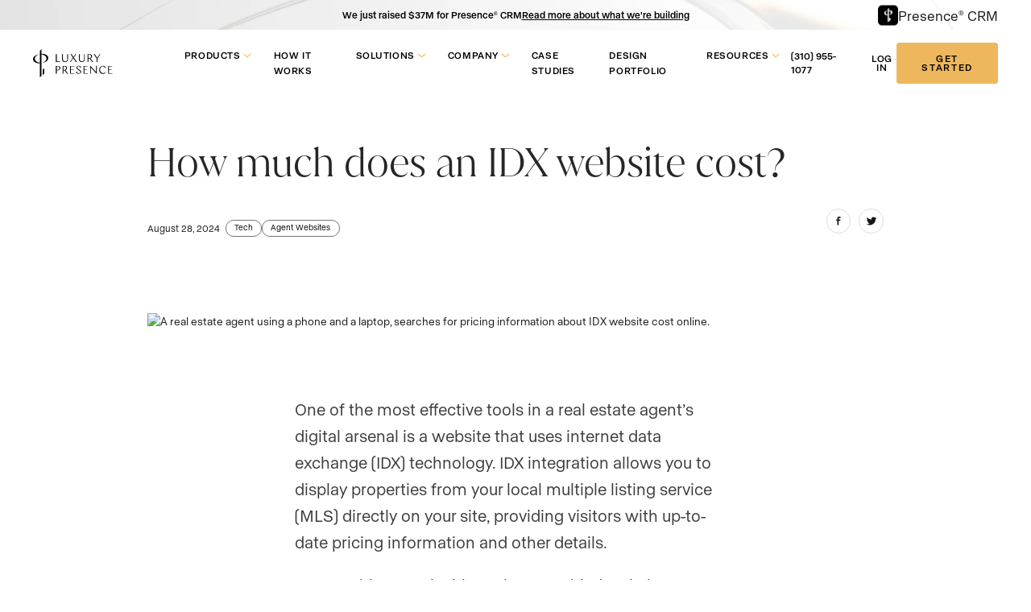

--- FILE ---
content_type: text/html; charset=UTF-8
request_url: https://www.luxurypresence.com/blogs/how-much-does-an-idx-website-cost/
body_size: 46715
content:

<!doctype html>
<html class="no-js" lang="en-US" prefix="og: https://ogp.me/ns#">

<head>
  <meta charset="utf-8">
  <meta name="viewport" content="width=device-width, initial-scale=1">

  <link rel="preload" href="https://www.luxurypresence.com/wp-content/themes/luxurypresence/assets/fonts/juana-light.woff2" as="font" type="font/woff2" crossorigin="anonymous">
  <link rel="preload" href="https://www.luxurypresence.com/wp-content/themes/luxurypresence/assets/fonts/abcnormal-normal.woff2" as="font" type="font/woff2" crossorigin="anonymous">
  <link rel="preload" href="https://www.luxurypresence.com/wp-content/themes/luxurypresence/assets/fonts/abcnormal-neutral.woff2" as="font" type="font/woff2" crossorigin="anonymous">

  <script>
var exitModalDisabled = false;
</script>

<!-- Search Engine Optimization by Rank Math PRO - https://rankmath.com/ -->
<title>How much does an IDX website cost? - Luxury Presence</title>
<meta name="description" content="We break down IDX website costs, explain how IDX integration can benefit your real estate business, and help you choose between the many options available to you."/>
<meta name="robots" content="follow, index, max-snippet:-1, max-video-preview:-1, max-image-preview:large"/>
<link rel="canonical" href="https://www.luxurypresence.com/blogs/how-much-does-an-idx-website-cost/" />
<meta property="og:locale" content="en_US" />
<meta property="og:type" content="article" />
<meta property="og:title" content="How much does an IDX website cost? - Luxury Presence" />
<meta property="og:description" content="We break down IDX website costs, explain how IDX integration can benefit your real estate business, and help you choose between the many options available to you." />
<meta property="og:url" content="https://www.luxurypresence.com/blogs/how-much-does-an-idx-website-cost/" />
<meta property="og:site_name" content="Luxury Presence" />
<meta property="article:publisher" content="https://www.facebook.com/luxurypresence/" />
<meta property="article:tag" content="Tech" />
<meta property="article:tag" content="Agent Websites" />
<meta property="article:section" content="Marketing &amp; Branding" />
<meta property="og:updated_time" content="2024-08-28T15:06:11+00:00" />
<meta property="og:image" content="https://www.luxurypresence.com/wp-content/uploads/2022/12/how-much-does-an-idx-website-cost-scaled-1024x683.avif" />
<meta property="og:image:secure_url" content="https://www.luxurypresence.com/wp-content/uploads/2022/12/how-much-does-an-idx-website-cost-scaled-1024x683.avif" />
<meta property="og:image:width" content="1024" />
<meta property="og:image:height" content="683" />
<meta property="og:image:alt" content="A real estate agent using a phone and a laptop, searches for pricing information about IDX website cost online." />
<meta property="og:image:type" content="image/jpeg" />
<meta property="article:published_time" content="2024-08-28T10:35:03+00:00" />
<meta property="article:modified_time" content="2024-08-28T15:06:11+00:00" />
<meta name="twitter:card" content="summary_large_image" />
<meta name="twitter:title" content="How much does an IDX website cost? - Luxury Presence" />
<meta name="twitter:description" content="We break down IDX website costs, explain how IDX integration can benefit your real estate business, and help you choose between the many options available to you." />
<meta name="twitter:site" content="@luxurypresence" />
<meta name="twitter:creator" content="@luxurypresence" />
<meta name="twitter:image" content="https://www.luxurypresence.com/wp-content/uploads/2022/12/how-much-does-an-idx-website-cost-scaled-1024x683.avif" />
<meta name="twitter:label1" content="Written by" />
<meta name="twitter:data1" content="Kate Evans" />
<meta name="twitter:label2" content="Time to read" />
<meta name="twitter:data2" content="5 minutes" />
<script type="application/ld+json" class="rank-math-schema-pro">{"@context":"https://schema.org","@graph":[{"@type":"Organization","@id":"https://www.luxurypresence.com/#organization","name":"Luxury Presence","url":"https://www.luxurypresence.com","sameAs":["https://www.facebook.com/luxurypresence/","https://twitter.com/luxurypresence"],"logo":{"@type":"ImageObject","@id":"https://www.luxurypresence.com/#logo","url":"https://www.luxurypresence.com/wp-content/uploads/2022/06/luxury-presence-logo.png","contentUrl":"https://www.luxurypresence.com/wp-content/uploads/2022/06/luxury-presence-logo.png","caption":"Luxury Presence","inLanguage":"en-US","width":"2560","height":"1207"}},{"@type":"WebSite","@id":"https://www.luxurypresence.com/#website","url":"https://www.luxurypresence.com","name":"Luxury Presence","publisher":{"@id":"https://www.luxurypresence.com/#organization"},"inLanguage":"en-US"},{"@type":"ImageObject","@id":"https://www.luxurypresence.com/wp-content/uploads/2022/12/how-much-does-an-idx-website-cost-scaled.avif","url":"https://www.luxurypresence.com/wp-content/uploads/2022/12/how-much-does-an-idx-website-cost-scaled.avif","width":"2560","height":"1707","caption":"A real estate agent using a phone and a laptop, searches for pricing information about IDX website cost online.","inLanguage":"en-US"},{"@type":"BreadcrumbList","@id":"https://www.luxurypresence.com/blogs/how-much-does-an-idx-website-cost/#breadcrumb","itemListElement":[{"@type":"ListItem","position":"1","item":{"@id":"https://www.luxurypresence.com","name":"Home"}},{"@type":"ListItem","position":"2","item":{"@id":"https://www.luxurypresence.com/blogs/how-much-does-an-idx-website-cost/","name":"How much does an IDX website cost?"}}]},{"@type":"WebPage","@id":"https://www.luxurypresence.com/blogs/how-much-does-an-idx-website-cost/#webpage","url":"https://www.luxurypresence.com/blogs/how-much-does-an-idx-website-cost/","name":"How much does an IDX website cost? - Luxury Presence","datePublished":"2024-08-28T10:35:03+00:00","dateModified":"2024-08-28T15:06:11+00:00","isPartOf":{"@id":"https://www.luxurypresence.com/#website"},"primaryImageOfPage":{"@id":"https://www.luxurypresence.com/wp-content/uploads/2022/12/how-much-does-an-idx-website-cost-scaled.avif"},"inLanguage":"en-US","breadcrumb":{"@id":"https://www.luxurypresence.com/blogs/how-much-does-an-idx-website-cost/#breadcrumb"}},{"@type":"Person","@id":"https://www.luxurypresence.com/author/kevans/","name":"Kate Evans","url":"https://www.luxurypresence.com/author/kevans/","image":{"@type":"ImageObject","@id":"https://secure.gravatar.com/avatar/fe712edfc4960cb956b1b0f6cd04328570e9ce7661e8e2e5f01000a6e082c890?s=96&amp;d=mm&amp;r=g","url":"https://secure.gravatar.com/avatar/fe712edfc4960cb956b1b0f6cd04328570e9ce7661e8e2e5f01000a6e082c890?s=96&amp;d=mm&amp;r=g","caption":"Kate Evans","inLanguage":"en-US"},"worksFor":{"@id":"https://www.luxurypresence.com/#organization"}},{"@type":"BlogPosting","headline":"How much does an IDX website cost? - Luxury Presence","keywords":"IDX website cost","datePublished":"2024-08-28T10:35:03+00:00","dateModified":"2024-08-28T15:06:11+00:00","author":{"@id":"https://www.luxurypresence.com/author/kevans/","name":"Kate Evans"},"publisher":{"@id":"https://www.luxurypresence.com/#organization"},"description":"We break down IDX website costs, explain how IDX integration can benefit your real estate business, and help you choose between the many options available to you.","name":"How much does an IDX website cost? - Luxury Presence","@id":"https://www.luxurypresence.com/blogs/how-much-does-an-idx-website-cost/#richSnippet","isPartOf":{"@id":"https://www.luxurypresence.com/blogs/how-much-does-an-idx-website-cost/#webpage"},"image":{"@id":"https://www.luxurypresence.com/wp-content/uploads/2022/12/how-much-does-an-idx-website-cost-scaled.avif"},"inLanguage":"en-US","mainEntityOfPage":{"@id":"https://www.luxurypresence.com/blogs/how-much-does-an-idx-website-cost/#webpage"}}]}</script>
<!-- /Rank Math WordPress SEO plugin -->

<link rel="alternate" title="oEmbed (JSON)" type="application/json+oembed" href="https://www.luxurypresence.com/wp-json/oembed/1.0/embed?url=https%3A%2F%2Fwww.luxurypresence.com%2Fblogs%2Fhow-much-does-an-idx-website-cost%2F" />
<link rel="alternate" title="oEmbed (XML)" type="text/xml+oembed" href="https://www.luxurypresence.com/wp-json/oembed/1.0/embed?url=https%3A%2F%2Fwww.luxurypresence.com%2Fblogs%2Fhow-much-does-an-idx-website-cost%2F&#038;format=xml" />
<style id='wp-img-auto-sizes-contain-inline-css'>
img:is([sizes=auto i],[sizes^="auto," i]){contain-intrinsic-size:3000px 1500px}
/*# sourceURL=wp-img-auto-sizes-contain-inline-css */
</style>
<style id='wp-block-paragraph-inline-css'>
.is-small-text{font-size:.875em}.is-regular-text{font-size:1em}.is-large-text{font-size:2.25em}.is-larger-text{font-size:3em}.has-drop-cap:not(:focus):first-letter{float:left;font-size:8.4em;font-style:normal;font-weight:100;line-height:.68;margin:.05em .1em 0 0;text-transform:uppercase}body.rtl .has-drop-cap:not(:focus):first-letter{float:none;margin-left:.1em}p.has-drop-cap.has-background{overflow:hidden}:root :where(p.has-background){padding:1.25em 2.375em}:where(p.has-text-color:not(.has-link-color)) a{color:inherit}p.has-text-align-left[style*="writing-mode:vertical-lr"],p.has-text-align-right[style*="writing-mode:vertical-rl"]{rotate:180deg}
/*# sourceURL=https://www.luxurypresence.com/wp-includes/blocks/paragraph/style.min.css */
</style>
<style id='wp-block-heading-inline-css'>
h1:where(.wp-block-heading).has-background,h2:where(.wp-block-heading).has-background,h3:where(.wp-block-heading).has-background,h4:where(.wp-block-heading).has-background,h5:where(.wp-block-heading).has-background,h6:where(.wp-block-heading).has-background{padding:1.25em 2.375em}h1.has-text-align-left[style*=writing-mode]:where([style*=vertical-lr]),h1.has-text-align-right[style*=writing-mode]:where([style*=vertical-rl]),h2.has-text-align-left[style*=writing-mode]:where([style*=vertical-lr]),h2.has-text-align-right[style*=writing-mode]:where([style*=vertical-rl]),h3.has-text-align-left[style*=writing-mode]:where([style*=vertical-lr]),h3.has-text-align-right[style*=writing-mode]:where([style*=vertical-rl]),h4.has-text-align-left[style*=writing-mode]:where([style*=vertical-lr]),h4.has-text-align-right[style*=writing-mode]:where([style*=vertical-rl]),h5.has-text-align-left[style*=writing-mode]:where([style*=vertical-lr]),h5.has-text-align-right[style*=writing-mode]:where([style*=vertical-rl]),h6.has-text-align-left[style*=writing-mode]:where([style*=vertical-lr]),h6.has-text-align-right[style*=writing-mode]:where([style*=vertical-rl]){rotate:180deg}
/*# sourceURL=https://www.luxurypresence.com/wp-includes/blocks/heading/style.min.css */
</style>
<style id='wp-emoji-styles-inline-css'>

	img.wp-smiley, img.emoji {
		display: inline !important;
		border: none !important;
		box-shadow: none !important;
		height: 1em !important;
		width: 1em !important;
		margin: 0 0.07em !important;
		vertical-align: -0.1em !important;
		background: none !important;
		padding: 0 !important;
	}
/*# sourceURL=wp-emoji-styles-inline-css */
</style>
<style id='wp-block-library-inline-css'>
:root{--wp-block-synced-color:#7a00df;--wp-block-synced-color--rgb:122,0,223;--wp-bound-block-color:var(--wp-block-synced-color);--wp-editor-canvas-background:#ddd;--wp-admin-theme-color:#007cba;--wp-admin-theme-color--rgb:0,124,186;--wp-admin-theme-color-darker-10:#006ba1;--wp-admin-theme-color-darker-10--rgb:0,107,160.5;--wp-admin-theme-color-darker-20:#005a87;--wp-admin-theme-color-darker-20--rgb:0,90,135;--wp-admin-border-width-focus:2px}@media (min-resolution:192dpi){:root{--wp-admin-border-width-focus:1.5px}}.wp-element-button{cursor:pointer}:root .has-very-light-gray-background-color{background-color:#eee}:root .has-very-dark-gray-background-color{background-color:#313131}:root .has-very-light-gray-color{color:#eee}:root .has-very-dark-gray-color{color:#313131}:root .has-vivid-green-cyan-to-vivid-cyan-blue-gradient-background{background:linear-gradient(135deg,#00d084,#0693e3)}:root .has-purple-crush-gradient-background{background:linear-gradient(135deg,#34e2e4,#4721fb 50%,#ab1dfe)}:root .has-hazy-dawn-gradient-background{background:linear-gradient(135deg,#faaca8,#dad0ec)}:root .has-subdued-olive-gradient-background{background:linear-gradient(135deg,#fafae1,#67a671)}:root .has-atomic-cream-gradient-background{background:linear-gradient(135deg,#fdd79a,#004a59)}:root .has-nightshade-gradient-background{background:linear-gradient(135deg,#330968,#31cdcf)}:root .has-midnight-gradient-background{background:linear-gradient(135deg,#020381,#2874fc)}:root{--wp--preset--font-size--normal:16px;--wp--preset--font-size--huge:42px}.has-regular-font-size{font-size:1em}.has-larger-font-size{font-size:2.625em}.has-normal-font-size{font-size:var(--wp--preset--font-size--normal)}.has-huge-font-size{font-size:var(--wp--preset--font-size--huge)}.has-text-align-center{text-align:center}.has-text-align-left{text-align:left}.has-text-align-right{text-align:right}.has-fit-text{white-space:nowrap!important}#end-resizable-editor-section{display:none}.aligncenter{clear:both}.items-justified-left{justify-content:flex-start}.items-justified-center{justify-content:center}.items-justified-right{justify-content:flex-end}.items-justified-space-between{justify-content:space-between}.screen-reader-text{border:0;clip-path:inset(50%);height:1px;margin:-1px;overflow:hidden;padding:0;position:absolute;width:1px;word-wrap:normal!important}.screen-reader-text:focus{background-color:#ddd;clip-path:none;color:#444;display:block;font-size:1em;height:auto;left:5px;line-height:normal;padding:15px 23px 14px;text-decoration:none;top:5px;width:auto;z-index:100000}html :where(.has-border-color){border-style:solid}html :where([style*=border-top-color]){border-top-style:solid}html :where([style*=border-right-color]){border-right-style:solid}html :where([style*=border-bottom-color]){border-bottom-style:solid}html :where([style*=border-left-color]){border-left-style:solid}html :where([style*=border-width]){border-style:solid}html :where([style*=border-top-width]){border-top-style:solid}html :where([style*=border-right-width]){border-right-style:solid}html :where([style*=border-bottom-width]){border-bottom-style:solid}html :where([style*=border-left-width]){border-left-style:solid}html :where(img[class*=wp-image-]){height:auto;max-width:100%}:where(figure){margin:0 0 1em}html :where(.is-position-sticky){--wp-admin--admin-bar--position-offset:var(--wp-admin--admin-bar--height,0px)}@media screen and (max-width:600px){html :where(.is-position-sticky){--wp-admin--admin-bar--position-offset:0px}}

/*# sourceURL=wp-block-library-inline-css */
</style><style id='global-styles-inline-css'>
:root{--wp--preset--aspect-ratio--square: 1;--wp--preset--aspect-ratio--4-3: 4/3;--wp--preset--aspect-ratio--3-4: 3/4;--wp--preset--aspect-ratio--3-2: 3/2;--wp--preset--aspect-ratio--2-3: 2/3;--wp--preset--aspect-ratio--16-9: 16/9;--wp--preset--aspect-ratio--9-16: 9/16;--wp--preset--color--black: #000000;--wp--preset--color--cyan-bluish-gray: #abb8c3;--wp--preset--color--white: #ffffff;--wp--preset--color--pale-pink: #f78da7;--wp--preset--color--vivid-red: #cf2e2e;--wp--preset--color--luminous-vivid-orange: #ff6900;--wp--preset--color--luminous-vivid-amber: #fcb900;--wp--preset--color--light-green-cyan: #7bdcb5;--wp--preset--color--vivid-green-cyan: #00d084;--wp--preset--color--pale-cyan-blue: #8ed1fc;--wp--preset--color--vivid-cyan-blue: #0693e3;--wp--preset--color--vivid-purple: #9b51e0;--wp--preset--color--primary: #525ddc;--wp--preset--gradient--vivid-cyan-blue-to-vivid-purple: linear-gradient(135deg,rgb(6,147,227) 0%,rgb(155,81,224) 100%);--wp--preset--gradient--light-green-cyan-to-vivid-green-cyan: linear-gradient(135deg,rgb(122,220,180) 0%,rgb(0,208,130) 100%);--wp--preset--gradient--luminous-vivid-amber-to-luminous-vivid-orange: linear-gradient(135deg,rgb(252,185,0) 0%,rgb(255,105,0) 100%);--wp--preset--gradient--luminous-vivid-orange-to-vivid-red: linear-gradient(135deg,rgb(255,105,0) 0%,rgb(207,46,46) 100%);--wp--preset--gradient--very-light-gray-to-cyan-bluish-gray: linear-gradient(135deg,rgb(238,238,238) 0%,rgb(169,184,195) 100%);--wp--preset--gradient--cool-to-warm-spectrum: linear-gradient(135deg,rgb(74,234,220) 0%,rgb(151,120,209) 20%,rgb(207,42,186) 40%,rgb(238,44,130) 60%,rgb(251,105,98) 80%,rgb(254,248,76) 100%);--wp--preset--gradient--blush-light-purple: linear-gradient(135deg,rgb(255,206,236) 0%,rgb(152,150,240) 100%);--wp--preset--gradient--blush-bordeaux: linear-gradient(135deg,rgb(254,205,165) 0%,rgb(254,45,45) 50%,rgb(107,0,62) 100%);--wp--preset--gradient--luminous-dusk: linear-gradient(135deg,rgb(255,203,112) 0%,rgb(199,81,192) 50%,rgb(65,88,208) 100%);--wp--preset--gradient--pale-ocean: linear-gradient(135deg,rgb(255,245,203) 0%,rgb(182,227,212) 50%,rgb(51,167,181) 100%);--wp--preset--gradient--electric-grass: linear-gradient(135deg,rgb(202,248,128) 0%,rgb(113,206,126) 100%);--wp--preset--gradient--midnight: linear-gradient(135deg,rgb(2,3,129) 0%,rgb(40,116,252) 100%);--wp--preset--font-size--small: 13px;--wp--preset--font-size--medium: 20px;--wp--preset--font-size--large: 36px;--wp--preset--font-size--x-large: 42px;--wp--preset--font-family--juana: "Juana W05 Light", serif;--wp--preset--font-family--abcnormal: "ABCNormal", sans-serif;--wp--preset--spacing--20: 0.44rem;--wp--preset--spacing--30: 0.67rem;--wp--preset--spacing--40: 1rem;--wp--preset--spacing--50: 1.5rem;--wp--preset--spacing--60: 2.25rem;--wp--preset--spacing--70: 3.38rem;--wp--preset--spacing--80: 5.06rem;--wp--preset--shadow--natural: 6px 6px 9px rgba(0, 0, 0, 0.2);--wp--preset--shadow--deep: 12px 12px 50px rgba(0, 0, 0, 0.4);--wp--preset--shadow--sharp: 6px 6px 0px rgba(0, 0, 0, 0.2);--wp--preset--shadow--outlined: 6px 6px 0px -3px rgb(255, 255, 255), 6px 6px rgb(0, 0, 0);--wp--preset--shadow--crisp: 6px 6px 0px rgb(0, 0, 0);--wp--custom--typography--font-family--serif--0: Juana W05 Light;--wp--custom--typography--font-family--serif--1: serif;--wp--custom--typography--font-family--sans-serif--0: ABCNormal;--wp--custom--typography--font-family--sans-serif--1: sans-serif;}:root { --wp--style--global--content-size: 800px;--wp--style--global--wide-size: 1600px; }:where(body) { margin: 0; }.wp-site-blocks > .alignleft { float: left; margin-right: 2em; }.wp-site-blocks > .alignright { float: right; margin-left: 2em; }.wp-site-blocks > .aligncenter { justify-content: center; margin-left: auto; margin-right: auto; }:where(.is-layout-flex){gap: 0.5em;}:where(.is-layout-grid){gap: 0.5em;}.is-layout-flow > .alignleft{float: left;margin-inline-start: 0;margin-inline-end: 2em;}.is-layout-flow > .alignright{float: right;margin-inline-start: 2em;margin-inline-end: 0;}.is-layout-flow > .aligncenter{margin-left: auto !important;margin-right: auto !important;}.is-layout-constrained > .alignleft{float: left;margin-inline-start: 0;margin-inline-end: 2em;}.is-layout-constrained > .alignright{float: right;margin-inline-start: 2em;margin-inline-end: 0;}.is-layout-constrained > .aligncenter{margin-left: auto !important;margin-right: auto !important;}.is-layout-constrained > :where(:not(.alignleft):not(.alignright):not(.alignfull)){max-width: var(--wp--style--global--content-size);margin-left: auto !important;margin-right: auto !important;}.is-layout-constrained > .alignwide{max-width: var(--wp--style--global--wide-size);}body .is-layout-flex{display: flex;}.is-layout-flex{flex-wrap: wrap;align-items: center;}.is-layout-flex > :is(*, div){margin: 0;}body .is-layout-grid{display: grid;}.is-layout-grid > :is(*, div){margin: 0;}body{padding-top: 0px;padding-right: 0px;padding-bottom: 0px;padding-left: 0px;}a:where(:not(.wp-element-button)){text-decoration: underline;}:root :where(.wp-element-button, .wp-block-button__link){background-color: #32373c;border-width: 0;color: #fff;font-family: inherit;font-size: inherit;font-style: inherit;font-weight: inherit;letter-spacing: inherit;line-height: inherit;padding-top: calc(0.667em + 2px);padding-right: calc(1.333em + 2px);padding-bottom: calc(0.667em + 2px);padding-left: calc(1.333em + 2px);text-decoration: none;text-transform: inherit;}.has-black-color{color: var(--wp--preset--color--black) !important;}.has-cyan-bluish-gray-color{color: var(--wp--preset--color--cyan-bluish-gray) !important;}.has-white-color{color: var(--wp--preset--color--white) !important;}.has-pale-pink-color{color: var(--wp--preset--color--pale-pink) !important;}.has-vivid-red-color{color: var(--wp--preset--color--vivid-red) !important;}.has-luminous-vivid-orange-color{color: var(--wp--preset--color--luminous-vivid-orange) !important;}.has-luminous-vivid-amber-color{color: var(--wp--preset--color--luminous-vivid-amber) !important;}.has-light-green-cyan-color{color: var(--wp--preset--color--light-green-cyan) !important;}.has-vivid-green-cyan-color{color: var(--wp--preset--color--vivid-green-cyan) !important;}.has-pale-cyan-blue-color{color: var(--wp--preset--color--pale-cyan-blue) !important;}.has-vivid-cyan-blue-color{color: var(--wp--preset--color--vivid-cyan-blue) !important;}.has-vivid-purple-color{color: var(--wp--preset--color--vivid-purple) !important;}.has-primary-color{color: var(--wp--preset--color--primary) !important;}.has-black-background-color{background-color: var(--wp--preset--color--black) !important;}.has-cyan-bluish-gray-background-color{background-color: var(--wp--preset--color--cyan-bluish-gray) !important;}.has-white-background-color{background-color: var(--wp--preset--color--white) !important;}.has-pale-pink-background-color{background-color: var(--wp--preset--color--pale-pink) !important;}.has-vivid-red-background-color{background-color: var(--wp--preset--color--vivid-red) !important;}.has-luminous-vivid-orange-background-color{background-color: var(--wp--preset--color--luminous-vivid-orange) !important;}.has-luminous-vivid-amber-background-color{background-color: var(--wp--preset--color--luminous-vivid-amber) !important;}.has-light-green-cyan-background-color{background-color: var(--wp--preset--color--light-green-cyan) !important;}.has-vivid-green-cyan-background-color{background-color: var(--wp--preset--color--vivid-green-cyan) !important;}.has-pale-cyan-blue-background-color{background-color: var(--wp--preset--color--pale-cyan-blue) !important;}.has-vivid-cyan-blue-background-color{background-color: var(--wp--preset--color--vivid-cyan-blue) !important;}.has-vivid-purple-background-color{background-color: var(--wp--preset--color--vivid-purple) !important;}.has-primary-background-color{background-color: var(--wp--preset--color--primary) !important;}.has-black-border-color{border-color: var(--wp--preset--color--black) !important;}.has-cyan-bluish-gray-border-color{border-color: var(--wp--preset--color--cyan-bluish-gray) !important;}.has-white-border-color{border-color: var(--wp--preset--color--white) !important;}.has-pale-pink-border-color{border-color: var(--wp--preset--color--pale-pink) !important;}.has-vivid-red-border-color{border-color: var(--wp--preset--color--vivid-red) !important;}.has-luminous-vivid-orange-border-color{border-color: var(--wp--preset--color--luminous-vivid-orange) !important;}.has-luminous-vivid-amber-border-color{border-color: var(--wp--preset--color--luminous-vivid-amber) !important;}.has-light-green-cyan-border-color{border-color: var(--wp--preset--color--light-green-cyan) !important;}.has-vivid-green-cyan-border-color{border-color: var(--wp--preset--color--vivid-green-cyan) !important;}.has-pale-cyan-blue-border-color{border-color: var(--wp--preset--color--pale-cyan-blue) !important;}.has-vivid-cyan-blue-border-color{border-color: var(--wp--preset--color--vivid-cyan-blue) !important;}.has-vivid-purple-border-color{border-color: var(--wp--preset--color--vivid-purple) !important;}.has-primary-border-color{border-color: var(--wp--preset--color--primary) !important;}.has-vivid-cyan-blue-to-vivid-purple-gradient-background{background: var(--wp--preset--gradient--vivid-cyan-blue-to-vivid-purple) !important;}.has-light-green-cyan-to-vivid-green-cyan-gradient-background{background: var(--wp--preset--gradient--light-green-cyan-to-vivid-green-cyan) !important;}.has-luminous-vivid-amber-to-luminous-vivid-orange-gradient-background{background: var(--wp--preset--gradient--luminous-vivid-amber-to-luminous-vivid-orange) !important;}.has-luminous-vivid-orange-to-vivid-red-gradient-background{background: var(--wp--preset--gradient--luminous-vivid-orange-to-vivid-red) !important;}.has-very-light-gray-to-cyan-bluish-gray-gradient-background{background: var(--wp--preset--gradient--very-light-gray-to-cyan-bluish-gray) !important;}.has-cool-to-warm-spectrum-gradient-background{background: var(--wp--preset--gradient--cool-to-warm-spectrum) !important;}.has-blush-light-purple-gradient-background{background: var(--wp--preset--gradient--blush-light-purple) !important;}.has-blush-bordeaux-gradient-background{background: var(--wp--preset--gradient--blush-bordeaux) !important;}.has-luminous-dusk-gradient-background{background: var(--wp--preset--gradient--luminous-dusk) !important;}.has-pale-ocean-gradient-background{background: var(--wp--preset--gradient--pale-ocean) !important;}.has-electric-grass-gradient-background{background: var(--wp--preset--gradient--electric-grass) !important;}.has-midnight-gradient-background{background: var(--wp--preset--gradient--midnight) !important;}.has-small-font-size{font-size: var(--wp--preset--font-size--small) !important;}.has-medium-font-size{font-size: var(--wp--preset--font-size--medium) !important;}.has-large-font-size{font-size: var(--wp--preset--font-size--large) !important;}.has-x-large-font-size{font-size: var(--wp--preset--font-size--x-large) !important;}.has-juana-font-family{font-family: var(--wp--preset--font-family--juana) !important;}.has-abcnormal-font-family{font-family: var(--wp--preset--font-family--abcnormal) !important;}
/*# sourceURL=global-styles-inline-css */
</style>

<link rel='stylesheet' id='luxurypresence-src/components/global-banner-style-css' href='https://www.luxurypresence.com/wp-content/themes/luxurypresence/build/src/components/global-banner.css?ver=400530e31b5e29824acb' media='all' />
<link rel='stylesheet' id='luxurypresence-global-styles-style-css' href='https://www.luxurypresence.com/wp-content/themes/luxurypresence/build/global-styles.css?ver=df9ea9fab83526b4f4fe' media='all' />
<link rel='stylesheet' id='app/0-css' href='https://www.luxurypresence.com/wp-content/themes/luxurypresence/public/app.2f219e.css' media='all' />
<script src="https://www.luxurypresence.com/wp-content/themes/luxurypresence/build/src/components/global-banner.js?ver=400530e31b5e29824acb" id="luxurypresence-src/components/global-banner-script-js" defer data-wp-strategy="defer"></script>
<link rel="https://api.w.org/" href="https://www.luxurypresence.com/wp-json/" /><link rel="alternate" title="JSON" type="application/json" href="https://www.luxurypresence.com/wp-json/wp/v2/posts/10888" /><link rel="EditURI" type="application/rsd+xml" title="RSD" href="https://www.luxurypresence.com/xmlrpc.php?rsd" />
<meta name="generator" content="WordPress 6.9" />
<link rel='shortlink' href='https://www.luxurypresence.com/?p=10888' />
<!-- HFCM by 99 Robots - Snippet # 12: Test Hubspot changes -->
<script>
	window.HS_WRAPPER_DEBUG = false;
/*!
 * HubSpot forms boot + lazy wrapper
 *   – Adds { lazy: true|false } support
 *   – Also loads on window.load and first user interaction
 */
(function () {
	"use strict";

	/* ======== Debug helpers ======== */
	var debugOn = function () { return !!window.HS_WRAPPER_DEBUG; };
	function log()  { if (debugOn()) console.log.apply(console, arguments); }
	function err()  { if (debugOn()) console.error.apply(console, arguments); }
	var TAG = "[hs-wrapper]";

	var FORM_SCRIPT_ID = "hs-forms-v2";
	var WRAPPER = null, CALL_SEQ = 0;

	/* ======== Loader ======== */
	function injectFormsScript() {
		if (document.getElementById(FORM_SCRIPT_ID)) { log(TAG, "forms/v2.js already injected"); return; }
		log(TAG, "Injecting forms/v2.js <script>");
		var s = document.createElement("script");
		s.id = FORM_SCRIPT_ID; s.async = true;
		s.src = (location.protocol === "https:" ? "https:" : "http:") + "//js.hsforms.net/forms/v2.js";
		document.head.appendChild(s);
	}

	/* ======== Ready / create ======== */
	function ensureReady(cb, shouldInject, callId) {
		var nativeCreate = window.hbspt && window.hbspt.forms && window.hbspt.forms.create;
		if (typeof nativeCreate === "function" && nativeCreate !== WRAPPER) return cb();
		if (shouldInject) injectFormsScript();
		var tries = 0;
		(function poll() {
			var nc = window.hbspt && window.hbspt.forms && window.hbspt.forms.create;
			if (typeof nc === "function" && nc !== WRAPPER) return cb();
			if (++tries > 40) return err(TAG, "#" + callId, "Gave up waiting (~3s)");
			setTimeout(poll, 75);
		})();
	}

	function cleanOptions(opts) {
		var out = {};
		for (var k in opts) if (Object.prototype.hasOwnProperty.call(opts, k) && k !== "lazy") out[k] = opts[k];
		return out;
	}

	function runCreate(cleanOpts, callId) {
		var nativeCreate = window.hbspt && window.hbspt.forms && window.hbspt.forms.create;
		if (typeof nativeCreate !== "function" || nativeCreate === WRAPPER) {
			return setTimeout(function () { runCreate(cleanOpts, callId); }, 50);
		}
		log(TAG, "#" + callId, "Calling native create");
		try { nativeCreate.call(window.hbspt.forms, cleanOpts); }
		catch (e) { err(TAG, "#" + callId, "Native create threw:", e); }
	}

	/* ======== Lazy target helper ======== */
	function getLazyObserverTarget(opts, callerScript, callId) {
		if (opts && opts.target) {
			var el = document.querySelector(opts.target);
			if (el) return el;
		}
		if (callerScript && callerScript.nextElementSibling) return callerScript.nextElementSibling;
		if (callerScript && callerScript.parentNode) {
			var sentinel = document.createElement("div");
			sentinel.style.cssText = "width:1px;height:1px;pointer-events:none;opacity:0;";
			callerScript.parentNode.insertBefore(sentinel, callerScript);
			return sentinel;
		}
		return null;
	}

	/* ======== Wrapper ======== */
	WRAPPER = function (opts) {
		var callId = ++CALL_SEQ;
		log(TAG, "#" + callId, "Intercepted hbspt.forms.create()", opts);

		opts = opts || {};
		var lazy = !!opts.lazy;
		var cleanOpts = cleanOptions(opts);
		var callerScript = document.currentScript || null;

		if (lazy && "IntersectionObserver" in window) {
			var observeEl = getLazyObserverTarget(opts, callerScript, callId);
			if (observeEl) {
				var seen = false;
				var io = new IntersectionObserver(function (entries, obs) {
					entries.forEach(function (entry) {
						if (entry.isIntersecting && !seen) {
							seen = true; obs.disconnect();
							ensureReady(function () { runCreate(cleanOpts, callId); }, true, callId);
						}
					});
				});
				io.observe(observeEl);
				return;
			}
		}
		ensureReady(function () { runCreate(cleanOpts, callId); }, true, callId);
	};

	/* ======== Install wrapper ======== */
	if (!window.hbspt) window.hbspt = {};
	if (!window.hbspt.forms) window.hbspt.forms = {};
	window.hbspt.forms.create = WRAPPER;
	log(TAG, "Wrapper installed");

	/* ======== NEW TRIGGERS ======== */
	function triggerGlobalLoad() {
		log(TAG, "Global trigger fired → injecting forms & processing queue");
		injectFormsScript();
		// if any queued calls exist, wrapper already handles them when create() is called
	}

	// 1. Window load
	window.addEventListener("load", triggerGlobalLoad, { once: true });

	// 2. First user interaction
	["click","keydown","scroll","touchstart","mousemove"].forEach(function(ev){
		window.addEventListener(ev, function once() {
			triggerGlobalLoad();
			["click","keydown","scroll","touchstart","mousemove"]
				.forEach(function(e){ window.removeEventListener(e, once, { once:true }); });
		}, { once:true, passive:true });
	});

})();
</script>

<!-- /end HFCM by 99 Robots -->
<!-- HFCM by 99 Robots - Snippet # 13: On Chilipiper form close -->
<script>
	document.addEventListener('click', function (event) {
		const closeButton = event.target.closest('[data-test-id="ModalCloseButton"]');

		if (closeButton) {
			console.log('Modal close button clicked');
		}
	});
</script>

<!-- /end HFCM by 99 Robots -->
<!-- HFCM by 99 Robots - Snippet # 14: Microsoft Clarity - Heatmaps and whatnots -->
<script type="text/javascript">
    (function(c,l,a,r,i,t,y){
        c[a]=c[a]||function(){(c[a].q=c[a].q||[]).push(arguments)};
        t=l.createElement(r);t.async=1;t.src="https://www.clarity.ms/tag/"+i;
        y=l.getElementsByTagName(r)[0];y.parentNode.insertBefore(t,y);
    })(window, document, "clarity", "script", "v22idst0x7");
</script>
<!-- /end HFCM by 99 Robots -->
<link rel="apple-touch-icon" sizes="180x180" href="/wp-content/uploads/fbrfg/apple-touch-icon.png">
<link rel="icon" type="image/png" sizes="32x32" href="/wp-content/uploads/fbrfg/favicon-32x32.png">
<link rel="icon" type="image/png" sizes="16x16" href="/wp-content/uploads/fbrfg/favicon-16x16.png">
<link rel="manifest" href="/wp-content/uploads/fbrfg/site.webmanifest">
<link rel="mask-icon" href="/wp-content/uploads/fbrfg/safari-pinned-tab.svg" color="#5bbad5">
<link rel="shortcut icon" href="/wp-content/uploads/fbrfg/favicon.ico">
<meta name="apple-mobile-web-app-title" content="Luxury Presence">
<meta name="application-name" content="Luxury Presence">
<meta name="msapplication-TileColor" content="#da532c">
<meta name="msapplication-config" content="/wp-content/uploads/fbrfg/browserconfig.xml">
<meta name="theme-color" content="#ffffff"><style class='wp-fonts-local'>
@font-face{font-family:"Juana W05 Light";font-style:normal;font-weight:400;font-display:fallback;src:url('https://www.luxurypresence.com/wp-content/themes/luxurypresence/assets/fonts/juana-light.woff2') format('woff2');}
@font-face{font-family:"Juana W05 Light";font-style:normal;font-weight:700;font-display:fallback;src:url('https://www.luxurypresence.com/wp-content/themes/luxurypresence/assets/fonts/juana-bold.woff2') format('woff2');}
@font-face{font-family:ABCNormal;font-style:normal;font-weight:400;font-display:fallback;src:url('https://www.luxurypresence.com/wp-content/themes/luxurypresence/assets/fonts/abcnormal-normal.woff2') format('woff2');}
@font-face{font-family:ABCNormal;font-style:normal;font-weight:500;font-display:fallback;src:url('https://www.luxurypresence.com/wp-content/themes/luxurypresence/assets/fonts/abcnormal-neutral.woff2') format('woff2');}
</style>
<link rel="icon" href="https://www.luxurypresence.com/wp-content/uploads/2025/11/cropped-favicon-32x32.png" sizes="32x32" />
<link rel="icon" href="https://www.luxurypresence.com/wp-content/uploads/2025/11/cropped-favicon-192x192.png" sizes="192x192" />
<link rel="apple-touch-icon" href="https://www.luxurypresence.com/wp-content/uploads/2025/11/cropped-favicon-180x180.png" />
<meta name="msapplication-TileImage" content="https://www.luxurypresence.com/wp-content/uploads/2025/11/cropped-favicon-270x270.png" />
		<style id="wp-custom-css">
			.J3Y0jOkOuQIhMiOTYTNYjVZzyYmUZzD {
	display:none !important;
}

/* Temporary Fix for column height on xl desktops */
@media all and (min-width: 1500px) {
  .page-template-template-sale-lp #our-plans .xl\:min-h-\[465px\] {
    min-height: 640px;
  }
}


iframe.instagram-media.instagram-media-rendered {
	height: revert-layer;
}

/** Quick fix for safari **/
.b-compare__table tbody tr td:nth-child(2) {
  position: relative;
}

.margin-0 {
	margin: 0 !important;
}

.module--image_bento_links .grid > :nth-child(2) p.h4 {
	position: relative;
}

.module--image_bento_links .grid > :nth-child(2) p.h4::before {
	content: "new";
	position: absolute;
	top: -1.25rem;
	left: 0;

	--tw-bg-opacity: 1;
	--tw-text-opacity: 1;

	background-color: rgb(238 183 93 / var(--tw-bg-opacity));
	color: rgb(0 0 0 / var(--tw-text-opacity));

	border-radius: .25rem;
	font-size: .75rem;
	line-height: 1.025;
	padding: .25rem;
	text-transform: uppercase;
}
		</style>
		
<!-- Google Tag Manager -->
<script>(function(w,d,s,l,i){w[l]=w[l]||[];w[l].push({'gtm.start':
new Date().getTime(),event:'gtm.js'});var f=d.getElementsByTagName(s)[0],
j=d.createElement(s),dl=l!='dataLayer'?'&l='+l:'';j.async=true;j.src=
'https://www.googletagmanager.com/gtm.js?id='+i+dl;f.parentNode.insertBefore(j,f);
})(window,document,'script','dataLayer','GTM-PHGVTCS');</script>
<!-- End Google Tag Manager -->
</head>

<body class="wp-singular post-template-default single single-post postid-10888 single-format-standard wp-embed-responsive wp-theme-luxurypresence how-much-does-an-idx-website-cost" data-barba="wrapper"><!-- Google Tag Manager (noscript) -->
<noscript><iframe src="https://www.googletagmanager.com/ns.html?id=GTM-PHGVTCS"
height="0" width="0" style="display:none;visibility:hidden"></iframe></noscript>
<!-- End Google Tag Manager (noscript) -->
    
  <div id="app" data-barba="container">
    <svg xmlns="http://www.w3.org/2000/svg" style="display: none;">

    <symbol id="icon-chevron-bottom" viewBox="0 0 512 512">
      <path d="m256 370c-5 0-16-5-21-11-10-10-5-25 5-36l207-176c11-10 26-5 37 6 10 10 5 25-6 36l-206 176c-6 5-11 5-16 5z m0 0c-5 0-10 0-16-5l-206-176c-11-11-16-26-6-36 11-11 26-16 37-6l207 176c10 11 15 26 5 42-5 5-16 5-21 5z"/>
    </symbol>

    <symbol id="icon-play-filled" viewBox="0 0 512 512">
      <path d="m439 224c24 14 24 50 0 64l-329 190c-25 14-55-4-55-32l0-380c0-28 30-46 55-32z"/>
    </symbol>

    <symbol id="icon-paper-airplane" viewBox="0 0 512 512">
      <path d="m50 143l404-141c22-8 42 13 35 34l-142 425c-8 24-42 25-52 2l-71-172 256-281-280 255-152-71c-22-10-21-43 2-51z"/>
    </symbol>

    <symbol id="icon-plus" viewBox="0 0 512 512">
      <path d="m512 238l-238 0 0-238-36 0 0 238-238 0 0 36 238 0 0 238 36 0 0-238 238 0z"/>
    </symbol>

    <symbol id="icon-presentation" viewBox="0 0 512 512">
      <path d="m455 0l-398 0c-32 0-57 25-57 57l0 256c0 31 25 57 57 57l159 0-67 67c-7 6-7 16 0 22 6 7 16 7 22 0l85-84 85 84c6 7 16 7 22 0 7-6 7-16 0-22l-67-67 159 0c32 0 57-26 57-57l0-256c0-32-25-57-57-57z m-28 75c6 5 7 16 1 22l-123 136c-5 6-13 7-19 4l-82-42-97 86c-7 6-17 5-23-2-6-6-5-16 1-22l106-94c5-4 12-5 18-2l81 42 114-127c6-7 16-7 23-1z"/>
    </symbol>

    <symbol id="icon-arrow-down" viewBox="0 0 512 512">
      <path d="m512 239l-21-21-221 217 0-392-31 0 0 392-218-217-21 21 254 255z"/>
    </symbol>

    <symbol id="icon-desktop" viewBox="0 0 512 512">
      <path d="m506 314l-26-215c-3-32-32-57-64-57l-320 0c-32 0-61 25-64 57l-22 215c-7 38 22 70 60 70l368 0c42 0 71-32 68-70z m-144 124l-16 0-16-32-151 0-16 32-13 0c-19 0-32 13-32 32 0 20 13 32 32 32l215 0c19 0 32-12 32-32 0-19-16-32-35-32z"/>
    </symbol>

    <symbol id="icon-list" viewBox="0 0 512 512">
      <path d="m358 0l-236 0c-68 0-122 58-122 128l0 256c0 70 54 128 122 128l240 0c67 0 121-58 121-128l0-256c-3-70-57-128-125-128z m-57 362l-160 0c-10 0-19-10-19-23 0-9 6-19 19-19l160 0c9 0 19 10 19 22 0 10-10 20-19 20z m-179-106c0-13 9-22 19-22l121 0c10 0 20 9 20 22 0 13-10 22-23 22l-118 0c-13 0-19-9-19-22z m217-64l-198 0c-13 0-19-10-19-22 0-10 6-20 19-20l201 0c10 0 20 10 20 23-4 9-10 19-23 19z"/>
    </symbol>

    <symbol id="icon-arrow-right-long" viewBox="0 0 512 512">
      <path d="m448 192l-6 6 55 54-497 0 0 8 497 0-55 54 6 6 64-64z"/>
    </symbol>

    <symbol id="icon-facebook" viewBox="0 0 512 512">
      <path d="m198 453l0-206-42 0 0-68 42 0 0-41c0-55 17-95 77-95l73 0 0 68-51 0c-26 0-31 16-31 34l0 34 78 0-11 68-67 0 0 206z"/>
    </symbol>

    <symbol id="icon-instagram" viewBox="0 0 512 512">
      <path d="m355 0c87 0 157 70 157 157l0 198c0 87-70 157-157 157l-198 0c-87 0-157-70-157-157l0-198c0-87 70-157 157-157z m0 42l-198 0c-64 0-115 51-115 115l0 198c0 64 51 115 115 115l198 0c64 0 115-51 115-115l0-198c0-64-51-115-115-115z m-98 81c36 0 70 14 95 39 26 25 40 59 40 95 0 74-60 134-134 134-74 0-134-60-134-134-1-74 59-134 133-134z m0 41c-51 1-92 42-92 93 0 37 23 71 57 85 35 14 74 7 101-20 26-26 34-66 20-101-15-34-48-57-86-57z m136-75c8 0 15 3 21 9 5 5 9 13 9 21 0 16-14 30-30 30-17 0-30-14-30-30 0-17 13-30 30-30z"/>
    </symbol>

    <symbol id="icon-twitter" viewBox="0 0 512 512">
      <path d="m413 92c-17-20-42-32-69-33-52-1-94 43-94 98 0 8 1 16 3 23-79-5-148-46-195-107-8 14-13 32-13 50 0 35 17 66 42 84-15 0-30-5-42-13 0 1 0 1 0 2 0 48 32 89 75 99-8 2-16 3-25 3-6 0-11-1-17-2 12 40 47 69 88 70-32 27-73 43-117 43-8 0-15 0-23-1 42 28 92 45 145 45 173 0 268-151 268-282 0-4 0-8 0-13 18-13 34-31 47-50-17 7-35 12-54 15 19-12 34-32 41-55-18 12-38 19-60 24z"/>
    </symbol>

    <symbol id="icon-linkedin" viewBox="0 0 512 512">
      <path d="m141 438l0-260-81 0 0 260z m0-352c-1-23-16-41-42-41-25 0-41 18-41 41 0 23 16 41 40 41l1 0c26 0 42-18 42-41z m131 352l0-148c0-8 0-16 3-21 6-16 21-33 45-33 32 0 52 18 52 54l0 148 81 0 0-152c0-81-44-119-102-119-47 0-68 26-80 44l1-34-81 0c1 24 0 261 0 261z"/>
    </symbol>

    <symbol id="icon-advertising" viewBox="0 0 512 512">
      <path d="m91 300l0 187c0 12 7 21 15 21l60 0c8 0 15-9 15-21l0-185c-5-1-10-2-15-2z m391-147l0 84c17-6 30-22 30-42 0-20-13-36-30-42z m-407 117l76 0 0-150-76 0c-41 0-75 34-75 75 0 41 34 75 75 75z m377 105l0-360c0-8-7-15-15-15-57 0-102 32-145 63-36 26-70 51-111 56l0 152c41 5 75 30 111 56 43 31 88 63 145 63 8 0 15-7 15-15z"/>
    </symbol>

    <symbol id="icon-content-marketing" viewBox="0 0 512 512">
      <path d="m286 0l-15 0 0 241 241 0 0-15c0-124-102-226-226-226z m-208 455c40 35 91 57 148 57 124 0 225-102 225-226l0-15-189 0z m163-394l-15 0c-49 0-94 16-131 43l146 146z m-169 62c-44 41-72 99-72 163 0 57 22 108 57 148l163-163z"/>
    </symbol>

    <symbol id="icon-seo" viewBox="0 0 512 512">
      <path d="m183 208l-161 0 0 304 161 0z m-101 116l0-30 39 0 0 129-30 0 0-99z m291 55l123 0 0 133-123 0z m-160-80l129 0 0 213-129 0z m-164-134l53-29 54 29-11-60 44-42-60-9-27-54-27 54-59 9 43 42z"/>
    </symbol>

    <symbol id="icon-listing-feeds" viewBox="0 0 512 512">
      <path d="m186 0l-147 0c-22 0-39 17-39 39l0 147c0 21 17 39 39 39l147 0c21 0 39-18 39-39l0-147c0-22-18-39-39-39z m287 0l-147 0c-21 0-39 17-39 39l0 147c0 21 18 39 39 39l147 0c22 0 39-18 39-39l0-147c0-22-17-39-39-39z m-287 287l-147 0c-22 0-39 18-39 39l0 147c0 22 17 39 39 39l147 0c21 0 39-17 39-39l0-147c0-21-18-39-39-39z m287 0l-147 0c-21 0-39 18-39 39l0 147c0 22 18 39 39 39l147 0c22 0 39-17 39-39l0-147c0-21-17-39-39-39z"/>
    </symbol>

    <symbol id="icon-networks" viewBox="0 0 512 512">
      <path d="m256 0c-63 0-114 54-114 121 0 67 51 121 114 121 63 0 114-54 114-121 0-67-51-121-114-121z m0 270c-116 0-211 94-211 210l0 32 422 0 0-32c0-116-95-210-211-210z"/>
    </symbol>

    <symbol id="icon-close" viewBox="0 0 512 512">
      <path d="m512 34l-34-34-222 222-222-222-34 34 222 222-222 222 34 34 222-222 222 222 34-34-222-222z"/>
    </symbol>

    <symbol id="icon-pause-filled" viewBox="0 0 512 512">
      <path d="m85 0l43 0c24 0 43 19 43 43l0 426c0 24-19 43-43 43l-43 0c-23 0-42-19-42-43l0-426c0-24 19-43 42-43z m299 0l43 0c23 0 42 19 42 43l0 426c0 24-19 43-42 43l-43 0c-24 0-43-19-43-43l0-426c0-24 19-43 43-43z"/>
    </symbol>

    <symbol id="icon-arrow-left" viewBox="0 0 512 512">
      <path d="m293 506l21-21-215-213 383 0 0-29-383 0 215-216-21-21-251 251z"/>
    </symbol>

    <symbol id="icon-learning" viewBox="0 0 512 512">
      <path d="m421 507l-330 0c-14 0-25-11-25-26l0-450c0-15 11-26 25-26l330 0c14 0 25 11 25 26l0 451c0 14-11 25-25 25z m-330-486c-5 0-10 5-10 10l0 451c0 5 5 10 10 10l330 0c5 0 10-5 10-10l0-451c0-5-5-10-10-10z m279 89l-110-50c-2-1-5-1-7 0l-110 50c-7 2-7 12 0 14l5 3 0 28c-6 6-6 16 0 21l0 13c0 5 4 8 8 8 5 0 9-3 9-8l0-13c6-5 6-15 0-21l0-21 18 9 0 44c0 10 5 20 15 23 19 9 39 12 59 12 20 0 39-3 58-12 9-3 15-12 15-21 1-4-3-10-8-10-5 0-8 4-8 8 0 4-2 7-6 8-34 13-70 13-104 0-3-1-6-5-6-8l0-37 54 24c2 1 5 1 7 0l110-50c7-2 7-12 1-14z m-114 47l-91-40 91-41 91 40z m114 117l-190 0c-4 0-8-3-8-8 0-5 4-8 8-8l191 0c5 0 8 3 8 8 0 5-4 8-9 8z m0 60l-190 0c-4 0-8-4-8-9 0-4 4-8 8-8l191 0c5 0 8 4 8 8 0 5-4 9-9 9z m0 59l-190 0c-4 0-8-4-8-8 0-5 4-8 8-8l191 0c5 0 8 3 8 8 0 4-4 8-9 8z m0 60l-45 0c-5 0-9-4-9-9 0-4 4-8 9-8l45 0c5 0 9 4 9 8 0 5-4 9-9 9z m-73 0l-117 0c-4 0-8-4-8-9 0-4 4-8 8-8l117 0c5 0 8 4 8 8 0 5-3 9-8 9z m-155-179c4 0 8-3 8-8 0-5-4-8-8-8-5 0-9 3-9 8 0 5 4 8 9 8z m0 60c4 0 8-4 8-9 0-4-4-8-8-8-5 0-9 4-9 8 0 5 4 9 9 9z m0 59c4 0 8-4 8-8 0-5-4-8-8-8-5 0-9 3-9 8 0 4 4 8 9 8z m0 60c4 0 8-4 8-9 0-4-4-8-8-8-5 0-9 4-9 8 0 5 4 9 9 9z m179-283c4 0 8-4 8-8 0-5-4-8-8-8-5 0-8 3-8 8 1 4 4 8 8 8z"/>
    </symbol>

    <symbol id="icon-people" viewBox="0 0 512 512">
      <path d="m104 248c-32 0-58-26-58-58 0-32 26-57 58-57 32 0 59 25 59 57 0 32-27 58-59 58z m0-99c-23 0-42 18-42 41 0 23 19 41 42 41 23 0 42-18 42-41 0-23-19-41-42-41z m23 259l-101 0c-12 0-21-9-21-21l0-27c0-54 44-99 99-99 22 0 42 7 60 20 3 2 4 7 1 11-2 3-7 4-10 1-15-10-32-16-50-16-46 0-83 37-83 82l0 27c0 3 2 4 5 4l101 0c5 0 8 4 8 9-1 5-4 9-9 9z m359-6l-101 0c-5 0-8-3-8-8 0-5 3-8 8-8l101 0c3 0 5-2 5-5l0-26c0-46-38-83-83-83-19 0-38 7-53 19-4 2-8 2-11-1-3-4-2-8 1-11 17-15 40-22 63-22 55 0 99 44 99 99l0 26c0 10-9 20-21 20z m-78-158c-32 0-59-25-59-57 0-32 27-58 59-58 32 0 58 26 58 58 0 32-26 57-58 57z m0-100c-23 0-42 19-42 42 0 22 19 41 42 41 23 0 42-19 42-41 0-23-18-42-42-42z m-42 290l-220 0c-14 0-26-12-26-26l0-38c0-75 61-135 136-135 75 0 136 60 136 135l0 38c0 14-12 26-26 26z m-110-183c-67 0-121 53-121 119l0 38c0 5 5 10 10 10l221 0c5 0 10-5 10-10l0-38c1-65-53-119-120-119z m-3-25c-41 0-75-33-75-74 0-41 34-74 75-74 41 0 75 33 75 74 0 41-34 74-75 74z m0-132c-32 0-58 26-58 58 0 32 26 57 58 57 32 0 59-25 59-57 0-32-27-58-59-58z"/>
    </symbol>

    <symbol id="icon-newsletter" viewBox="0 0 512 512">
      <path d="m483 13c0-5-4-8-8-8l-438 0c-4 0-8 3-8 8l0 486c0 2 1 5 3 6 1 2 3 2 5 2l438 0c5 0 9-3 9-8z m-437 8l420 0 0 99-420 0z m420 470l-420 0 0-355 421 0z m-298-426c0 6 0 12 0 17-2-4-4-8-7-13l-22-33-13 0 0 69 12 0 0-30c0-7 0-13 0-18 3 4 6 9 8 14l21 34 12 0 0-69-12 0 0 29z m43 9l26 0 0-11-26 0 0-16 27 0 0-11-40 0 0 69 42 0 0-11-29 0z m101-4l0 1c-1 5-2 9-3 12-1-4-2-8-3-13l-8-34-12 0-9 34c-1 5-3 10-4 14-1-4-1-9-2-14l-9-34-12 0 17 69 12 0 10-36c1-4 2-8 3-11 1 3 1 7 2 11l8 36 12 0 20-69-13 0z m55-6c-10-4-12-6-12-11 0-4 2-8 10-8 5 0 9 2 12 3l2 0 3-11-2 0c-2-1-7-4-15-4-14 0-23 8-23 20 0 9 6 16 18 20 9 4 11 7 11 11 0 6-4 9-12 9-4 0-10-2-13-3l-2-2-4 11 1 1c4 2 11 4 18 4 18 0 25-10 25-21 1-8-5-14-17-19z m-160 232l-116 0c-4 0-8-3-8-8l0-112c0-4 4-8 8-8l116 0c4 0 8 4 8 8l0 112c0 5-4 8-8 8z m-108-15l99 0 0-96-99 0z m322-89l-157 0c-4 0-8-4-8-8 0-5 4-8 8-8l157 0c4 0 8 3 8 8 0 4-4 8-8 8z m0 51l-157 0c-4 0-8-3-8-8 0-5 4-8 8-8l157 0c4 0 8 3 8 8 0 5-4 8-8 8z m0 52l-157 0c-4 0-8-3-8-8 0-4 4-8 8-8l157 0c4 0 8 4 8 8 0 5-4 8-8 8z m0 165l-116 0c-4 0-8-4-8-8l0-112c0-4 4-8 8-8l116 0c4 0 8 4 8 8l0 112c0 4-4 8-8 8z m-107-17l99 0 0-95-99 0z m-66-87l-157 0c-4 0-8-4-8-9 0-4 4-8 8-8l157 0c4 0 8 4 8 8 0 5-4 9-8 9z m0 51l-157 0c-4 0-8-4-8-8 0-5 4-9 8-9l157 0c4 0 8 4 8 9 0 4-4 8-8 8z m0 52l-157 0c-4 0-8-4-8-8 0-5 4-8 8-8l157 0c4 0 8 3 8 8 0 4-4 8-8 8z"/>
    </symbol>

    <symbol id="icon-agent" viewBox="0 0 512 512">
      <path d="m363 128c0-59-48-107-107-107-142 6-141 208 0 214 59 0 107-48 107-107z m-192 0c0-47 38-85 85-85 113 4 113 166 0 170-47 0-85-38-85-85z m-77 182l-17 145c-1 9 2 18 8 25 6 7 15 11 24 11l294 0c18 0 34-17 32-36l-17-145c-2-18-12-34-29-42l-64-32c-3-2-7-2-10 0-37 18-81 18-118 0-3-2-7-2-10 0l-64 32c-17 8-27 24-29 42z m133 159l27-128c1 0 3 0 4 0l27 128z m11-170l36 0c3 0 5 4 2 6l-20 13-20-13c-3-2-1-6 2-6z m-106-12l60-30c41 19 88 19 128 0l60 30c10 5 16 14 17 25l16 145c1 7-4 12-10 12l-96 0-30-140 11-7c20-12 10-45-14-45l-36 0c-14 0-25 11-25 25 0 13 12 21 22 27l-30 140-96 0c-5 0-11-4-10-11l16-146c1-11 7-20 17-25z m28 65l43 0c14 0 14-21 0-21l-43 0c-14 0-14 21 0 21z"/>
    </symbol>

    <symbol id="icon-stars" viewBox="0 0 512 512">
      <path d="m105 410c-2-2-4-4-7-4-3-1-6 0-8 1l-15 10 0-22c0-3-1-6-3-8-2-2-5-3-8-3-3 0-6 1-8 3-2 2-3 5-3 8l0 22-15-10c-1-1-3-2-4-2-2-1-3-1-4-1-2 1-3 1-5 2-1 1-2 2-3 3-1 1-1 3-1 4-1 2-1 3 0 5 0 1 1 2 2 4 1 1 2 2 3 2l19 13-19 13c-2 1-3 3-4 5-1 2-1 5 0 7 1 2 2 4 4 5 2 2 4 2 6 2 2 0 4 0 6-1l15-11 0 23c0 3 1 6 3 8 2 2 5 3 8 3 3 0 6-1 8-3 2-2 3-5 3-8l0-23 15 11c2 1 4 1 6 1 2 0 4 0 6-2 2-1 3-3 4-5 1-2 1-5 0-7-1-2-2-4-4-5l-19-13 19-12c2-2 4-4 4-7 1-3 0-6-1-8z m128 0c-2-2-4-4-7-4-3-1-6 0-8 1l-15 11 0-23c0-3-1-6-3-8-2-2-5-3-8-3-3 0-6 1-8 3-2 2-3 5-3 8l0 22-15-10c-1-1-3-2-4-2-2-1-3-1-4-1-2 1-3 1-5 2-1 1-2 2-3 3-1 1-1 3-1 4-1 2-1 3 0 5 0 1 1 2 2 4 1 1 2 2 3 2l19 13-19 13c-2 1-3 3-4 5-1 2-1 5 0 7 1 2 2 4 4 5 2 2 4 2 6 2 2 0 4 0 6-1l15-11 0 23c0 3 1 6 3 8 2 2 5 3 8 3 3 0 6-1 8-3 2-2 3-5 3-8l0-23 15 11c2 1 4 1 6 1 2 0 4 0 6-2 2-1 3-3 4-5 1-2 1-5 0-7-1-2-2-4-4-5l-19-13 19-12c2-2 4-4 4-7 1-3 0-6-1-8z m128 0c-2-2-4-4-7-4-3-1-6 0-8 1l-15 11 0-23c0-3-1-6-3-8-2-2-5-3-8-3-3 0-6 1-8 3-2 2-3 5-3 8l0 22-15-10c-2-2-5-2-8-1-2 0-5 2-6 4-2 2-2 5-2 8 1 2 2 5 4 6l19 13-19 13c-2 1-3 3-4 5-1 2-1 5 0 7 1 2 2 4 4 5 2 2 4 2 6 2 2 0 4 0 6-1l15-11 0 23c0 3 1 6 3 8 2 2 5 3 8 3 3 0 6-1 8-3 2-2 3-5 3-8l0-23 15 11c2 1 4 1 6 1 2 0 4 0 6-2 2-1 3-3 4-5 1-2 1-5 0-7-1-2-2-4-4-5l-19-13 19-12c2-2 4-4 4-7 1-3 0-6-1-8z m128 0c-2-2-4-4-7-4-3-1-6 0-8 1l-15 11 0-23c0-3-1-6-3-8-2-2-5-3-8-3-3 0-6 1-8 3-2 2-3 5-3 8l0 22-15-10c-1-1-3-2-4-2-2-1-3-1-4-1-2 1-3 1-5 2-1 1-2 2-3 3-1 1-1 3-1 4-1 2-1 3 0 5 0 1 1 2 2 4 1 1 2 2 3 2l19 13-19 13c-2 1-3 3-4 5-1 2-1 5 0 7 1 2 2 4 4 5 2 2 4 2 6 2 2 0 4 0 6-1l15-11 0 23c0 3 1 6 3 8 2 2 5 3 8 3 3 0 6-1 8-3 2-2 3-5 3-8l0-23 15 11c2 1 4 1 6 1 2 0 4 0 6-2 2-1 3-3 4-5 1-2 1-5 0-7-1-2-2-4-4-5l-19-13 19-12c2-2 4-4 4-7 1-3 0-6-1-8z m-189-231c16-9 29-24 35-41 7-18 8-37 3-55-5-17-16-33-30-44-15-12-33-18-52-18-19 0-37 6-52 18-14 11-25 27-30 44-5 18-4 37 3 55 6 17 19 32 35 41-22 9-40 24-53 44-13 19-20 42-20 65l0 43c0 8 3 16 9 22 6 6 14 10 23 10l170 0c9 0 17-4 23-10 6-6 9-14 9-22l0-43c0-23-7-46-20-65-13-20-31-35-53-44z m-108-72c0-13 4-25 11-36 7-10 17-19 29-23 11-5 24-7 36-4 13 2 24 8 33 17 9 9 15 21 18 33 2 13 1 25-4 37-5 12-13 22-23 29-11 7-23 11-36 11-17 0-33-7-45-19-12-12-19-28-19-45z m160 224c0 3-1 5-3 7-2 2-5 3-8 3l-170 0c-3 0-6-1-8-3-2-2-3-4-3-7l0-43c0-25 10-50 28-68 18-18 43-28 68-28 25 0 50 10 68 28 18 18 28 43 28 68z"/>
    </symbol>

    <symbol id="icon-arrow-right" viewBox="0 0 512 512">
      <path d="m234 6l-21 21 212 216-383 0 0 29 383 0-212 213 21 21 248-249z"/>
    </symbol>

    <symbol id="icon-location" viewBox="0 0 512 512">
      <path d="m257 45c-5 0-10 4-10 10 0 5 4 9 10 9 5 0 10-4 10-9 0-6-5-10-10-10z m0 58c-38 0-69 31-69 68-1 38 30 69 67 69 1 0 1 0 1 0 38 0 68-30 68-68 1-37-30-68-67-69z m-1 118c0 0 0 0 0 0-27 0-49-22-49-49 0-27 22-49 49-49 0 0 0 0 0 0 27 0 49 22 49 49 0 27-22 49-49 49z m43-169c-5-2-11 1-13 6-2 5 1 11 6 13 43 15 72 56 72 102 0 5 4 10 9 10 0 0 0 0 0 0 6 0 10-5 10-10 1-54-33-103-84-121z m17 322c65-84 106-128 106-201 1-92-74-167-166-167-91 0-166 73-166 165-1 75 41 118 106 203-65 9-106 34-106 64 0 20 18 38 52 51 31 11 71 17 114 17 43 0 83-6 114-17 34-13 52-31 52-51 0-30-41-54-106-64z m-207-203c1-81 67-146 147-146 81 0 147 67 147 148-1 70-44 112-113 202-12 16-23 31-34 46-11-15-22-30-34-46-72-93-113-133-113-204z m147 316c-84 0-147-26-147-49 0-17 38-39 101-46 14 18 26 35 38 52 2 2 5 4 8 4 0 0 0 0 0 0 3 0 6-2 8-4 12-17 24-34 38-52 63 7 101 29 101 46 0 23-63 49-147 49z"/>
    </symbol>

    <symbol id="icon-bulb" viewBox="0 0 512 512">
      <path d="m376 91c-4 3-6 8-3 13 12 20 19 44 19 68 0 42-19 81-52 107-19 15-33 36-39 59l-90 0c-7-23-20-44-39-59-33-25-52-65-52-107 0-75 61-135 136-136l0 0c24 0 48 7 68 19 5 3 10 1 13-3 2-5 1-10-3-13-24-14-51-21-78-21 0 0 0 0 0 0-85 0-154 69-154 154 0 48 21 92 59 122 15 12 26 28 31 46-11 5-19 16-19 29 0 14 10 27 24 30l0 30c0 33 26 59 59 59 32 0 59-26 59-59l0-30c13-3 23-16 23-30 0-13-7-24-19-29 6-18 17-34 32-46 38-30 59-74 59-122 0-27-7-54-21-78-3-4-8-6-13-3z m-80 329l-81 0 0-20 81 0z m-40 50c-19 0-35-14-39-32l78 0c-4 18-20 32-39 32z m51-88l-103 0c-7 0-12-6-12-13 0-7 5-13 12-13l103 0c7 0 13 6 13 13 0 7-6 13-13 13z m45-306c2 2 4 3 7 3 2 0 4-1 6-3 2-1 3-4 3-6 0-2-1-5-3-7l0 0c-4-3-9-3-13 0-2 2-3 4-3 7 0 2 1 5 3 6z m-22 173c2-3 3-7 3-11l0-32c0-4-3-8-7-11-4-2-9-1-13 1-2 2-4 2-7 2l-1 0c-7 0-13-5-13-12 0-7 6-13 13-13l1 0c3 0 5 1 7 2 4 3 9 3 13 1 4-2 7-6 7-11l0-31c0-14-11-25-25-25l-23 0c1-3 2-6 2-9l0-1c0-17-14-31-31-31-17 0-31 14-31 31l0 1c0 3 0 6 1 9l-22 0c-14 0-25 11-25 25l0 31c0 5 3 9 7 11 4 2 9 2 13-1 2-1 4-2 7-2l1 0c7 0 12 6 12 13 0 7-5 12-12 12l-1 0c-3 0-5 0-7-2-4-2-9-3-13 0-4 2-7 6-7 11l0 31c0 13 11 24 25 24l22 0c-1 4-1 7-1 10l0 1c0 17 14 31 31 31 17 0 31-14 31-31l0-1c0-3-1-6-2-10l23 0c9 0 17-5 22-13z m-54-5c-5 0-10 3-12 7-2 4-1 9 2 13 2 2 2 5 2 8l0 1c0 7-5 13-12 13-7 0-13-6-13-13l0-1c0-3 1-6 3-8 3-4 4-9 1-13-2-4-6-7-11-7l-32 0c-4 0-6-3-6-6l0-22c2 0 5 1 8 1l1 0c17 0 31-14 31-31 0-17-14-31-31-31l-1 0c-3 0-6 0-8 1l0-22c0-4 2-6 6-6l32 0c5 0 9-3 11-8 3-4 2-9-1-13-2-2-3-5-3-7l0-1c0-7 6-13 13-13 7 0 12 6 12 13l0 1c0 2 0 5-2 7-3 4-4 9-2 13 2 5 7 8 12 8l32 0c3 0 6 2 6 6l0 22c-2-1-5-1-8-1l-1 0c-17 0-31 14-31 31 0 17 14 31 31 31l1 0c3 0 6-1 8-1l0 22c0 1 0 2-1 3-1 2-3 3-5 3z m156-104c2 0 5-1 7-3l13-14c4-3 4-9 0-13-3-3-9-3-13 0l-13 14c-4 4-4 10 0 13 1 2 4 3 6 3z m7 67c-4-4-10-4-13 0-4 3-4 9 0 13l13 14c2 2 5 2 7 2 2 0 5 0 6-2 4-4 4-10 0-13z m43-44l-49 0c-5 0-9 4-9 9 0 5 4 9 9 9l49 0c5 0 9-4 9-9 0-5-4-9-9-9z m-410-53c-4-3-9-3-13 0-4 4-4 10 0 13l14 14c2 2 4 3 6 3 3 0 5-1 7-3 4-3 4-9 0-13z m1 97l-14 14c-4 3-4 9 0 13 2 2 4 2 7 2 2 0 4 0 6-2l14-14c4-4 4-10 0-13-4-4-9-4-13 0z m15-35c0-5-4-9-10-9l-48 0c-5 0-9 4-9 9 0 5 4 9 9 9l48 0c6 0 10-4 10-9z"/>
    </symbol>

    <symbol id="icon-rating" viewBox="0 0 512 512">
      <path d="m482 70l-329 0c-13 0-13 20 0 20l329 0c5 0 10 5 10 10l0 240c0 6-5 10-10 10l-178 0c-3 0-6 2-8 4l-41 52-44-52c-2-2-4-4-7-4l-174 0c-5 0-10-4-10-10l0-240c0-5 5-10 10-10l39 0c13 0 13-20 0-20l-39 0c-16 0-30 13-30 30l0 240c0 17 14 31 30 31l169 0 48 58c4 5 12 5 16 0l46-58 173 0c16 0 30-14 30-31l0-240c0-17-14-30-30-30z m-426 130c-1 4 0 7 2 10l20 24-2 31c-1 17 17 9 31 3 5-2 9-4 12-4 2 0 6 2 11 4 14 6 32 14 31-3l-2-31 20-24c5-5 2-14-5-16l-30-8-17-26c-4-6-13-6-17 0l-17 26-30 8c-3 1-6 3-7 6z m46 5c6-2 10-10 14-16 1-2 2-3 3-5 0 2 1 3 2 5 4 6 8 14 14 16l18 4-12 15c-2 2-2 5-2 7l1 19-18-7c-2-1-5-1-7 0l-18 7 1-19c1-2 0-5-2-7l-12-15z m208-11c4 1 6 3 7 6 1 4 1 7-1 10l-20 24 2 31c1 17-18 9-31 3-5-2-10-4-12-4-2 0-7 2-12 4-13 6-32 14-31-3l2-31-19-24c-3-3-3-6-2-10 1-3 3-5 7-6l30-8 16-26c4-6 14-6 18 0l16 26z m-35 37c0-2 1-5 3-7l12-15-19-4c-6-2-10-10-13-16-1-2-2-3-3-5-1 2-2 3-3 5-3 6-7 14-13 16l-19 4 13 15c1 2 2 5 2 7l-1 19c1 0 3-1 5-2 5-3 11-6 16-6 5 0 11 3 16 6 2 1 4 2 5 2z m179-31c-1-3-4-5-7-6l-30-8-17-26c-4-6-13-6-17 0l-17 26-30 8c-7 2-10 11-5 16l20 24-2 31c-1 17 17 9 30 3 6-2 10-4 12-4 3 0 7 2 12 4 13 6 32 14 31-3l-2-31 20-24c2-3 3-6 2-10z m-40 24c-2 2-3 5-2 7l1 19-18-7c-2-1-5-1-7 0l-18 7 1-19c0-2 0-5-2-7l-12-15 18-4c6-2 10-10 14-16 1-2 2-3 2-5 1 2 2 3 3 5 3 6 8 14 14 16l18 4z m-293-147c2 9-8 17-15 11-4-2-6-7-4-12 1-4 5-6 10-6 4 0 8 3 9 7z"/>
    </symbol>

    <symbol id="icon-template" viewBox="0 0 512 512">
      <path d="m266 457c0 6-4 11-10 11-6 0-10-5-10-11 0-5 4-10 10-10 6 0 10 5 10 10z m-186-247c-5 0-10 4-10 10 0 5 5 10 10 10l21 0 0 100c0 6 4 11 10 11 5 0 10-5 10-11l0-100 20 0c6 0 11-5 11-10 0-6-5-10-11-10z m349-79c24 0 43 19 43 42 0 24-19 43-43 43-23 0-42-19-42-43 0-23 19-42 42-42z m-22 42c0 12 10 22 22 22 13 0 23-10 23-22 0-12-10-22-23-22-12 0-22 10-22 22z m-6 295l-100 0c-5 0-10-5-10-11 1-6 5-10 11-10l89 0 0-20-75 0c-16 0-30-13-30-30l0-26c0-17 14-30 30-30l75 0 0-43-139 0c-6 0-10-4-10-10l0-187c0-6 4-10 10-10l139 0 0-27c0-5-4-10-10-10l-250 0c-6 0-10 5-10 10l0 100 91 0c5 0 10 5 10 10l0 202c0 5-5 10-10 10l-91 0 0 61 89 0c6 0 10 4 11 10 0 6-5 11-10 11l-100 0c-6 0-10-5-10-11l0-71-91 0c-5 0-10-5-10-10l0-202c0-5 5-10 10-10l91 0 0-100c0-16 13-30 30-30l250 0c17 0 30 14 30 30l0 27 91 0c5 0 10 4 10 10l0 187c0 6-5 10-10 10l-91 0 0 43 26 0c17 0 31 13 31 30l0 26c0 17-14 30-31 30l-26 0 0 30c0 6-4 11-10 11z m-199-284l-182 0 0 182 182 0z m235 177l-121 0c-5 0-10 4-10 10l0 26c0 6 5 10 10 10l121 0c6 0 10-4 10-10l0-26c0-6-4-10-10-10z m-175-83l156 0-93-87c-11-11-30-11-41 0l-22 20z m230-167l-230 0 0 73 8-8c19-18 50-18 69 0l109 102 44 0z"/>
    </symbol>

    <symbol id="icon-hands" viewBox="0 0 512 512">
      <path d="m511 380l-9-47c-4-19-13-37-27-50l-17-16 0-56c10-4 18-14 18-26 0-3-1-6-2-8 12-4 21-14 21-27 0-3-1-7-2-9 11-4 19-14 19-26 0-12-8-23-19-26 1-3 2-7 2-10 0-15-13-27-28-27l-57 0c5-7 8-15 6-23-1-8-5-14-12-18-6-5-14-6-21-5l-49 10c-19 3-37 13-51 26l-16 17-57 0c-4-11-14-18-26-18-3 0-6 1-9 2-4-12-15-20-27-20-4 0-7 0-10 1-4-10-14-18-27-18-12 0-22 8-26 18-3-1-7-1-10-1-16 0-28 12-28 27l0 55c-6-5-15-7-23-6-8 2-15 6-19 12-4 6-6 14-4 21l9 47c4 19 13 37 27 50l17 16 0 56c-10 4-18 14-18 26 0 3 1 6 2 8-12 4-21 14-21 27 0 3 1 7 2 9-11 4-19 14-19 26 0 12 8 23 19 26-1 3-2 7-2 10 0 15 13 27 28 27l57 0c-5 7-8 15-6 23 1 8 5 14 12 18 4 4 10 5 16 5 2 0 3 0 5 0l49-10c19-3 37-13 51-26l16-17 57 0c4 11 14 18 26 18 3 0 6-1 9-2 4 12 15 20 27 20 4 0 7 0 10-1 4 10 14 18 27 18 12 0 22-8 26-18 3 1 7 1 10 1 16 0 28-12 28-27l0-55c6 5 15 7 23 6 8-2 15-6 19-12 4-6 6-14 4-21z m-299-245l0-57 59 0c3 0 5-1 7-3l20-19c11-11 25-18 40-21l49-9c2-1 4 0 6 1 2 1 3 3 4 5 0 5-2 9-7 10l-20 5c-6 1-10 7-9 13 0 7 6 11 12 11l94 0c4 0 8 4 8 8 0 4-3 8-7 8l-56 0c-5 0-10 4-10 10 0 5 5 10 10 10l72 0c4 0 8 3 8 8 0 4-4 8-8 8l-72 0c-5 0-10 4-10 9 0 6 5 10 10 10l56 0c4 1 7 4 7 8 0 4-4 8-8 8l-55 0c-5 0-10 4-10 10 0 5 5 10 10 10l37 0c4 0 7 3 7 7 0 5-4 8-8 8l-101 0c-21 0-41-8-56-22l-13-13c-2-1-4-3-7-3l-59 0z m-161 80c-11-11-18-24-21-39l-10-48c0-2 0-4 2-6 1-2 3-3 5-3 5-1 9 2 10 6l5 19c1 7 7 10 14 10 6-1 11-6 11-13l0-91c0-4 3-8 8-8 4 0 8 3 8 7l0 54c0 6 5 10 10 10 6 0 10-4 10-10l0-53c0 0 0-1 0-2l0-15c0-4 4-8 8-8 5 0 8 4 8 8l0 15c0 1 0 2 0 2l0 53c0 6 5 10 10 10 6 0 10-4 10-10l0-54c1-4 4-7 9-7 4 0 8 4 8 8 0 0 0 48 0 48l0 5c0 6 4 10 10 10 5 0 10-4 10-10l0-35c0-4 4-7 8-7 4 0 8 3 8 8l0 98c0 21-8 41-23 55l-13 12c-2 2-3 5-3 7l0 58-20 0 0-26c0-5-4-10-10-10-5 0-10 5-10 10l0 26-39 0 0-58c0-2-1-5-3-7z m249 219l-59 0 0 0c-3 0-5 1-7 3l-20 19c-11 11-25 18-40 21l-49 9c-2 1-4 0-6-1-2-1-3-3-4-5 0-5 2-9 7-10l20-5c6-1 10-7 9-13 0-7-6-11-12-11l-94 0c-4 0-8-4-8-8 0-4 3-8 7-8l56 0c5 0 10-4 10-10 0-5-5-10-10-10l-72 0c-4 0-8-3-8-8 0-4 4-8 8-8l72 0c5 0 10-4 10-9 0-6-5-10-10-10l-56 0c-4-1-7-4-7-8 0-4 4-8 8-8l55 0c5 0 10-4 10-10 0-5-5-10-10-10l-37 0c-4 0-7-3-7-7 0-5 4-8 8-8l101 0c21 0 41 8 56 22l13 13c2 1 4 3 7 3l59 0z m0-97l-55 0-10-10c-16-16-38-26-62-28l0-54 10-9c17-16 27-38 29-61l55 0 10 10c16 16 38 26 62 28l0 54-10 9c-17 17-27 38-29 61z m190 53c-1 2-3 3-5 3-5 1-9-2-10-6l-5-19c-1-7-7-10-14-10-6 1-11 6-11 13l0 91c0 4-3 8-8 8-4 0-8-3-8-7l0-54c0-6-5-10-10-10-6 0-10 4-10 10l0 70c0 4-4 8-8 8-5 0-8-4-8-8l0-70c0-6-5-10-10-10-6 0-10 4-10 10l0 54c-1 4-4 7-9 7-4 0-8-4-8-8l0-53c0-6-4-10-10-10-5 0-10 4-10 10l0 35c0 4-4 7-8 7-4 0-8-3-8-8l0-98c0-21 8-40 23-55l13-12c2-2 3-5 3-7l0-58 38 0 0 30c0 5 5 9 10 9 6 0 10-4 10-9l0-30 21 0 0 58c0 2 1 5 3 7l20 19c11 11 18 24 21 39l10 48c0 2 0 4-2 6z m-75-117c-2-2-5-3-8-3-2 0-5 1-7 3-1 1-3 4-3 6 0 3 2 6 3 7 2 2 5 3 7 3 3 0 6-1 8-3 1-1 2-4 2-7 0-2-1-5-2-6z m-292-46c3 0 5 1 7 2 2 2 3 5 3 7 0 3-1 5-3 7-2 2-4 3-7 3-3 0-5-1-7-3-2-2-3-4-3-7 0-2 1-5 3-7 2-1 4-2 7-2z"/>
    </symbol>

    <symbol id="icon-globe" viewBox="0 0 512 512">
      <path d="m493 195c5-2 8-8 6-13-16-51-48-95-91-127-45-32-97-49-152-49-68 0-133 26-181 75-48 48-75 112-75 181 0 35 7 69 21 101 12 28 29 54 51 76-4 7-6 14-6 21 0 23 19 42 41 42 23 0 42-19 42-42 0-23-19-41-42-41-7 0-15 2-21 6-42-44-66-102-66-163 0-130 106-236 236-236 102 0 192 65 224 162 2 6 7 8 13 7z m-386 244c12 0 22 10 22 21 0 12-10 22-22 22-11 0-21-10-21-22 0-11 10-21 21-21z m14-321c35-34 83-54 135-54 109 0 197 88 197 197 0 109-88 197-197 197-109 0-197-88-197-197 0-56 23-106 60-141 0-1 0-1 0-1 1-1 1-1 2-1z m175 14c-11-30-26-48-40-48-14 0-29 18-40 48-3 9-6 19-9 29 16 4 32 6 49 6 8 0 16 0 24-1 6-1 11 3 12 8 1 6-3 11-9 12-9 1-18 2-27 2-18 0-36-3-53-7-5 24-7 51-7 80 0 29 2 56 7 81 17-5 35-7 53-7 18 0 36 2 53 7 4-22 6-46 7-71l-102 0c-5 0-10-5-10-10 0-6 5-10 10-10l102 0c-1-45-8-87-20-119z m-99-7c5-14 12-27 18-36-27 6-52 19-73 37 14 12 29 21 46 28 2-10 5-20 9-29z m-92 146l-25 0c2 43 20 82 48 111 17-14 35-25 55-33-5-27-8-57-8-88 0-31 3-60 8-87-20-8-39-19-56-34-27 29-45 68-47 111l25 0c6 0 10 4 10 10 0 5-4 10-10 10z m83 98c-16 7-32 16-45 27 20 18 45 30 72 37-6-10-13-22-18-36-4-9-6-18-9-28z m28 20c11 31 26 49 40 49 14 0 29-18 40-49 3-8 6-17 9-27-16-4-32-7-49-7-17 0-33 3-49 7 3 10 6 19 9 27z m99 8c-5 14-12 26-19 36 28-7 52-19 73-37-14-11-29-20-45-27-3 10-6 19-9 28z m13-48c21 8 39 19 56 33 28-29 46-68 48-111l-96 0c0 27-3 54-8 78z m-13-224c13 34 20 78 21 126l96 0c-2-43-20-82-48-112-10 9-21 17-32 23-2 1-3 2-5 2-4 0-7-2-9-6-3-5-1-11 4-14 9-5 19-11 27-19-21-17-45-30-73-36 7 9 14 22 19 36z m-179 126l21 0c6 0 10 4 10 10 0 5-4 10-10 10l-21 0c-6 0-10-5-10-10 0-6 4-10 10-10z m362-35c5-1 10 3 11 8 2 13 3 25 3 38 0 5-5 10-10 10-6 0-10-5-10-10 0-12-1-23-3-35-1-5 3-10 9-11z"/>
    </symbol>

    <symbol id="icon-idx-seach" viewBox="0 0 512 512">
      <path d="m496 347l-50-50c16-41 7-89-25-121-2-1-3-2-4-4l0-56c0-4-3-8-7-9l-131-51c0 0 0 0 0 0l0 0c0 0 0 0 0 0l-1 0c0 0 0 0 0 0 0 0 0 0 0 0 0 0-1 0-1 0l0 0 0-1c0 0 0 0 0 0 0 0-1 0-1 0 0 0 0 0 0 0 0 0 0 0 0 0 0 0 0 0-1 0 0 0 0 0 0 0l0 0 0 0c0 0-1 0-1 0 0 0 0 0 0 0 0 0 0 1 0 1l0 0c-1 0-1 0-1 0 0 0 0 0 0 0 0 0 0 0 0 0l-1 0c0 0 0 0 0 0l0 0-128 49-127-49c-3-1-7-1-9 1-3 2-5 5-5 8l0 331c0 4 3 8 7 9l131 51c0 0 0 0 0 0l0 0c0 0 0 0 0 0 0 0 0 0 0 0 1 0 1 0 2 1 0 0 0 0 0 0 0 0 0 0 0 0l0 0c0 0 0 0 0 0 0 0 1 0 1 0 1 0 1 0 2 0 0 0 0 0 0 0 0 0 0 0 0 0 0-1 1-1 1-1 0 0 0 0 0 0l0 0 0 0c1 0 1 0 1 0 0 0 0 0 0 0l127-49 128 49c1 0 2 1 4 1 2 0 4-1 5-2 3-2 5-5 5-8l0-52 15 16c9 8 20 13 32 13 12 0 23-5 32-13 8-9 13-20 13-32 0-12-5-23-13-32z m-99-189c-17-10-36-15-56-15-20 0-39 5-56 15l0-78 112 43z m-374-78l111 43 0 309-111-43z m131 43l112-43 0 92c-2 2-3 3-5 4-44 44-44 116 0 160 2 1 3 2 5 4l0 49-112 43z m243 309l-112-43 0-35c17 10 36 15 56 15 14 0 28-3 41-8l15 14z m85-35c-5 4-11 7-18 7-7 0-13-3-18-7l-32-33c0 0 0 0 0 0l-22-22c-2-2-5-3-7-3-2 0-3 1-4 1-13 6-26 9-40 9-25 0-48-10-66-27-36-36-36-95 0-132 18-17 41-27 66-27 25 0 48 10 66 27 27 28 35 70 18 105-1 4-1 9 2 12l55 54c4 5 7 11 7 18 0 7-3 13-7 18z m-192-192c-3 2-5 5-7 8-3 4-2 10 2 13 4 4 11 3 14-2 1-2 3-3 5-5 20-21 54-21 74 0 10 10 16 23 16 37 0 14-6 27-16 37-20 21-54 21-74 0-2-1-4-3-5-5-3-5-10-6-14-2-4 3-5 9-2 13 2 3 4 6 7 8 14 14 33 21 51 21 19 0 37-7 51-21 14-13 22-32 22-51 0-19-8-38-22-51-28-28-74-28-102 0z m-12 41c6 0 10 5 10 10 0 5-4 10-10 10-5 0-9-5-9-10 0-5 4-10 9-10z"/>
    </symbol>

    <symbol id="icon-custom-design" viewBox="0 0 512 512">
      <path d="m8 88c0 5 5 9 10 9l70 0c5 0 9-4 9-9l0-70c0-5-4-10-9-10l-70 0c-5 0-10 5-10 10z m20-10l0-50 50 0 0 50z m387 10c0 5 4 9 9 9l70 0c5 0 10-4 10-9l0-70c0-5-5-10-10-10l-70 0c-5 0-9 5-9 10z m19-10l0-50 50 0 0 50z m-416 426c-5 0-10-5-10-10l0-70c0-5 5-9 10-9l70 0c5 0 9 4 9 9l0 70c0 5-4 10-9 10z m10-70l0 50 50 0 0-50z m387 60c0 5 4 10 9 10l70 0c5 0 10-5 10-10l0-70c0-5-5-9-10-9l-70 0c-5 0-9 4-9 9z m19-10l0-50 50 0 0 50z m-371-341c0 6-5 10-10 10-6 0-10-4-10-10l0-8c0-6 4-10 10-10 5 0 10 4 10 10z m-10 221c5 0 10-4 10-9l0-9c0-5-5-10-10-10-6 0-10 5-10 10l0 9c0 5 4 9 10 9z m0-47c5 0 10-4 10-10l0-17c0-5-5-10-10-10-6 0-10 5-10 10l0 17c0 6 4 10 10 10z m0-56c5 0 10-4 10-9l0-18c0-5-5-10-10-10-6 0-10 5-10 10l0 18c0 5 4 9 10 9z m0-56c5 0 10-4 10-9l0-9c0-5-5-10-10-10-6 0-10 5-10 10l0 9c0 5 4 9 10 9z m10 180c0 5-5 10-10 10-6 0-10-5-10-10l0-9c0-5 4-9 10-9 5 0 10 4 10 9z m396-232c5 0 10-4 10-10l0-8c0-6-5-10-10-10-5 0-10 4-10 10l0 8c0 6 5 10 10 10z m10 202c0 5-5 9-10 9-5 0-10-4-10-9l0-9c0-5 5-10 10-10 5 0 10 5 10 10z m0-48c0 6-5 10-10 10-5 0-10-4-10-10l0-17c0-5 5-10 10-10 5 0 10 5 10 10z m0-55c0 5-5 9-10 9-5 0-10-4-10-9l0-18c0-5 5-10 10-10 5 0 10 5 10 10z m0-56c0 5-5 9-10 9-5 0-10-4-10-9l0-9c0-5 5-10 10-10 5 0 10 5 10 10z m-10 199c5 0 10-5 10-10l0-9c0-5-5-9-10-9-5 0-10 4-10 9l0 9c0 5 5 10 10 10z m-87-329c-5 0-9-4-9-9 0-6 4-10 9-10l9 0c5 0 10 4 10 10 0 5-5 9-10 9z m-220-9c0 5 4 9 9 9l9 0c5 0 10-4 10-9 0-6-5-10-10-10l-9 0c-5 0-9 4-9 10z m47 0c0 5 4 9 10 9l17 0c5 0 10-4 10-9 0-6-5-10-10-10l-17 0c-6 0-10 4-10 10z m56 0c0 5 4 9 9 9l18 0c5 0 9-4 9-9 0-6-4-10-9-10l-18 0c-5 0-9 4-9 10z m56 0c0 5 4 9 9 9l9 0c5 0 10-4 10-9 0-6-5-10-10-10l-9 0c-5 0-9 4-9 10z m-180 9c-5 0-10-4-10-9 0-6 5-10 10-10l9 0c5 0 9 4 9 10 0 5-4 9-9 9z m232 397c0 5 4 10 9 10l9 0c5 0 10-5 10-10 0-5-5-10-10-10l-9 0c-5 0-9 5-9 10z m-202 10c-5 0-9-5-9-10 0-5 4-10 9-10l9 0c5 0 10 5 10 10 0 5-5 10-10 10z m48 0c-6 0-10-5-10-10 0-5 4-10 10-10l17 0c5 0 10 5 10 10 0 5-5 10-10 10z m55 0c-5 0-9-5-9-10 0-5 4-10 9-10l18 0c5 0 9 5 9 10 0 5-4 10-9 10z m56 0c-5 0-9-5-9-10 0-5 4-10 9-10l9 0c5 0 10 5 10 10 0 5-5 10-10 10z m-199-10c0 5 5 10 10 10l9 0c5 0 9-5 9-10 0-5-4-10-9-10l-9 0c-5 0-10 5-10 10z m233-41c-4 4-10 4-14 0l-93-94-49 49c-2 1-3 2-4 3l-76 26c-4 2-7 1-10-2-3-3-4-6-2-10l26-76c1-1 2-2 3-3l49-50-94-93c-4-4-4-10 0-14l68-68c2-2 4-3 7-3 2 0 5 1 7 3l93 94 66-66c17-17 46-17 63 0 17 17 17 46 0 63l-134 134 19 19 26-26c4-4 10-4 14 0 4 4 4 10 0 14l-26 25 15 15 9-8c4-4 10-4 14 0 3 3 3 9 0 13l-9 9 25 26 54-55-39-39c-3-3-3-10 0-13 4-4 10-4 14 0l46 46c2 1 3 4 3 6 0 3-1 5-3 7z m-102-225l-87-86-54 54 25 25 9-9c4-3 10-3 13 0 4 4 4 10 0 14l-8 9 15 15 25-26c4-4 10-4 14 0 4 4 4 10 0 14l-26 26 19 19z m-12 111c0 0 0 0 0 0l110-111-35-35-160 159 36 36 49-49c0 0 0 0 0 0z m-95 31l28 28-42 14z m183-191l36 36 16-17c10-9 10-25 0-35-10-10-26-10-35 0z"/>
    </symbol>

    <symbol id="icon-seo-up" viewBox="0 0 512 512">
      <path d="m462 16c0-3-1-6-3-8-2-2-5-3-7-2l-1 0c0 0 0 0 0 0l-59 0c-5 0-10 4-10 9 0 6 5 10 10 10l36 0-96 97-37-37c-2-1-4-2-7-2-2 0-5 1-7 2l-175 176c-4 4-4 10 0 14 2 2 4 3 7 3 2 0 5-1 6-3l169-169 37 37c4 3 10 3 14 0l103-104 0 33c0 5 5 10 10 10 6 0 10-5 10-10l0-56c0 0 0 0 0 0z m21 471l-21 0 0-312c0-14-12-26-26-26l-48 0c-15 0-27 12-27 26l0 312-54 0 0-171c0-14-12-26-26-26l-48 0c-15 0-27 12-27 26l0 171-54 0 0-88c0-15-12-27-26-27l-48 0c-15 0-27 12-27 27l0 88-22 0c-6 0-10 4-10 10 0 5 4 9 10 9l454 0c6 0 10-4 10-9 0-6-4-10-10-10z m-351 0l-61 0 0-88c0-4 3-7 7-7l48 0c3 0 6 3 6 7z m155 0l-61 0 0-171c0-3 3-6 7-6l48 0c3 0 6 3 6 6z m155 0l-61 0 0-312c0-3 3-6 7-6l48 0c3 0 6 3 6 6z m-353-185c0 6-4 10-9 10-6 0-10-4-10-10 0-5 4-10 10-10 5 0 9 5 9 10z"/>
    </symbol>

    <symbol id="icon-editor" viewBox="0 0 512 512">
      <path d="m50 0l412 0c28 0 50 22 50 50l0 306c0 28-22 50-50 50l-156 0 0 46 10 0c13 0 26 5 35 15 10 9 15 22 15 35 0 6-4 10-10 10l-200 0c-6 0-10-4-10-10 0-28 22-50 50-50l10 0 0-46-156 0c-28 0-50-22-50-50l0-306c0-28 22-50 50-50z m412 20l-412 0c-17 0-30 13-30 30l0 256 46 0 0-230c0-6 4-10 10-10l80 0c6 0 10 4 10 10l0 230 50 0c0-10 0-21 1-30 2-41 6-68 8-80-21-16-27-44-14-66l35-60c1-3 5-5 8-5 4 0 7 2 9 5l35 60c12 21 7 48-11 63 2 12 6 41 8 83 1 10 1 20 1 30l50 0 0-150c0-2 0-3 1-4 0 0 0 0 0 0 0 0 0 0 0 0l40-80c2-4 5-6 9-6 4 0 7 2 9 6l40 80c0 0 0 0 0 0 0 0 0 0 0 0 0 0 0 0 0 0 0 0 0 0 0 0 1 1 1 2 1 4l0 150 46 0 0-256c0-17-13-30-30-30z m-316 286l0-220-60 0 0 20 10 0c6 0 10 4 10 10 0 6-4 10-10 10l-10 0 0 30 10 0c6 0 10 4 10 10 0 6-4 10-10 10l-10 0 0 30 10 0c6 0 10 4 10 10 0 6-4 10-10 10l-10 0 0 40 10 0c6 0 10 4 10 10 0 6-4 10-10 10l-10 0 0 20z m108-101c-3 0-7 0-10-1-2 12-5 33-7 62l38 0c-2-29-5-50-7-63-4 2-9 2-14 2z m0-20c23 0 38-25 26-45l-26-45-26 45c-11 20 3 45 26 45z m21 101l-39 0c0 7 0 13 0 20l40 0c0-7 0-13-1-20z m111 20l0-140-20 0 0 140z m40 0l0-140-20 0 0 140z m-6-160l-24-48-24 48z m-252 346l176 0c-1-4-4-8-7-11-5-6-13-9-21-9l-120 0c-13 0-24 8-28 20z m58-40l60 0 0-46-60 0z m-176-66l412 0c17 0 30-13 30-30l0-30-472 0 0 30c0 17 13 30 30 30z m146-40c6 0 10 4 10 10 0 6-4 10-10 10-6 0-10-4-10-10 0-6 4-10 10-10z m100 0l-60 0c-6 0-10 4-10 10 0 6 4 10 10 10l60 0c6 0 10-4 10-10 0-6-4-10-10-10z"/>
    </symbol>

    <symbol id="icon-support-24" viewBox="0 0 512 512">
      <path d="m256 5c-114 0-207 93-207 207l0 18c-25 5-44 27-44 53l0 59c0 27 19 49 44 53l0 38c0 27 22 49 49 49l101 0c4 15 17 25 33 25l49 0c18 0 34-16 34-34 0-19-16-35-34-35l-49 0c-16 0-29 11-33 25l-101 0c-16 0-29-13-29-30l0-37 15 0c16 0 29-13 29-29l0-108c0-16-13-29-29-29l-15 0 0-18c0-31 7-60 20-85l2 1 0 0 8 5c18 10 36 1 45-10 27-34 68-54 112-54 44 0 85 20 112 54 9 11 27 20 45 10l8-5 2-1c13 26 20 54 20 85l0 18-15 0c-16 0-29 13-29 29l0 108c0 16 13 29 29 29l25 0c30 0 54-24 54-54l0-59c0-26-19-48-44-53l0-18c0-114-93-207-207-207z m157 105c-34-51-92-85-157-85-65 0-123 34-157 85l2 1 0 0 8 5c7 3 14 1 20-5 30-39 77-62 127-62 50 0 97 23 127 62 6 6 13 8 20 5l8-5z m30 139l-15 0c-5 0-9 5-9 10l0 108c0 5 4 10 9 10l15 0z m20 126l0-124c14 4 24 17 24 32l0 59c0 16-10 29-24 33z m-414-124c-14 4-24 17-24 32l0 59c0 16 10 29 24 33z m20 126l0-128 15 0c5 0 9 5 9 10l0 108c0 5-4 10-9 10z m163 81c-9 0-15 7-15 15 0 8 6 14 15 14l49 0c8 0 14-6 14-14 0-8-6-15-14-15z m-10-299c2 5 0 10-5 13-35 15-59 49-59 89 0 55 44 98 98 98 54 0 98-43 98-98 0-40-24-74-59-89-5-3-7-8-5-13 2-5 8-8 13-5 42 18 71 59 71 107 0 65-53 118-118 118-65 0-118-53-118-118 0-48 29-89 71-107 5-3 11 0 13 5z m-10 83c1-7 4-9 6-9 2-1 5-1 8 0 3 2 4 4 5 7 0 1 0 5-4 10 0 0-1 1-1 1 0 0-1 1-1 1l0 0c-5 5-11 12-17 20-6 8-13 17-15 26-1 3-1 6 1 9 2 2 5 3 8 3l39 0c6 0 10-4 10-9 0-6-4-10-10-10l-23 0c2-2 3-5 5-7 6-7 12-13 16-19l0 0c1-1 2-1 2-2 8-9 11-18 9-28-2-8-8-15-15-19-7-4-16-5-24-2-9 4-15 11-18 23-2 5 1 10 7 12 5 1 10-2 12-7z m65-30c5 1 9 6 8 11l-3 34 18 0 0-35c0-5 4-10 10-10 5 0 10 5 10 10l0 79c0 5-5 9-10 9-6 0-10-4-10-9l0-25-29 0c-3 0-6-1-8-3-1-2-2-5-2-8l5-44c0-5 5-9 11-9z m-21-68c-5 0-10 4-10 10 0 5 5 9 10 9l0 0c5 0 10-4 10-9 0-6-5-10-10-10z"/>
    </symbol>

    <symbol id="icon-tick" viewBox="0 0 512 512">
      <path d="m195 442c-9 0-23-4-27-14l-149-139c-19-19-19-47-5-66 19-18 47-18 65-4l116 107 201-242c18-19 46-23 65-5 18 19 23 47 4 65l-232 280c-10 14-19 18-38 18 5 0 5 0 0 0z"/>
    </symbol>

    <symbol id="icon-tip" viewBox="0 0 512 512">
      <path d="m256 19c-47 0-93 14-132 40-39 26-69 63-87 106-18 44-23 91-13 137 9 46 31 88 64 122 34 33 76 55 122 64 46 10 93 5 137-13 43-18 80-48 106-87 26-39 40-85 40-132 0-31-6-62-18-91-12-28-29-55-51-77-22-22-49-39-77-51-29-12-60-18-91-18z m24 320c0 3-2 6-4 8-2 3-5 4-8 4l-24 0c-3 0-6-1-8-4-2-2-4-5-4-8l0-71c0-3 2-6 4-9 2-2 5-3 8-3l24 0c3 0 6 1 8 3 2 3 4 6 4 9z m0-142c0 3-2 6-4 8-2 2-5 4-8 4l-24 0c-3 0-6-2-8-4-2-2-4-5-4-8l0-24c0-3 2-6 4-8 2-3 5-4 8-4l24 0c3 0 6 1 8 4 2 2 4 5 4 8z"/>
    </symbol>

    <symbol id="icon-icon-play" viewBox="0 0 512 512">
      <path d="m70 512c-9 0-15-3-25-6-12-10-22-25-22-41l0-262c0-9 7-16 16-16 9 0 16 7 16 16l0 262c0 10 6 13 6 13 3 0 9 3 15 0l372-194c6-3 9-9 9-12 0-4 0-10-9-13l-415-231c-10-3-13-12-6-19 3-9 12-12 18-6l419 228c15 9 25 25 25 41 0 18-10 34-25 40l-372 194c-6 3-16 6-22 6z"/>
    </symbol>

    <symbol id="icon-user-chat" viewBox="0 0 512 512">
      <path d="m341 30l94 0c39 0 71 33 71 72l0 40c0 39-32 71-71 71-6 0-10-4-10-10 0-5 4-9 10-9 28 0 51-24 51-52l0-40c0-28-23-52-51-52l-94 0c-10 0-19 3-26 8-1 0-1 0-2 1-14 9-23 25-23 43l0 64c0 0 0 0-1 1l-4 38 42-11c0 0 1 0 2 0l16 0c5 0 10 4 10 9 0 6-5 10-10 10l-14 0-12 4 0 251c0 24-20 43-43 43l-223 0c-24 0-43-19-43-43l0-147c0-5 4-10 10-10 5 0 10 5 10 10l0 79 269 0 0-178-22 7c-1 0-2 0-3 0-2 0-5-1-7-2-2-3-3-6-3-9l6-53 0-63c0-24 11-45 29-58l0 0c0-13-11-23-23-23l-19 0-18 39c-1 3-5 5-9 5l-132 0c-4 0-7-2-9-5l-17-39-19 0c-13 0-23 10-23 23l0 188c0 5-5 10-10 10-6 0-10-5-10-10l0-188c0-24 19-43 43-43l223 0c20 0 37 14 42 33 7-2 15-4 23-4z m-236 16l119 0 11-25-141 0z m-52 445l223 0c12 0 23-10 23-23l0-48-269 0 0 48c0 13 10 23 23 23z m384-385l-98 0c-6 0-10-4-10-10 0-5 4-10 10-10l98 0c5 0 10 5 10 10 0 6-5 10-10 10z m-364 180l0 31c0 20 16 36 35 36l112 0c20 0 36-16 36-36l0-31c0-26-11-50-30-68 3-7 4-14 4-22 0-36-30-66-66-66-36 0-66 30-66 66 0 8 2 15 4 22-19 18-29 42-29 68z m91-136c25 0 46 21 46 46 0 25-21 46-46 46-25 0-46-21-46-46 0-25 21-46 46-46z m0 112c21 0 40-10 52-26 13 14 20 31 20 50l0 31c0 9-7 16-16 16l-112 0c-8 0-15-7-15-16l0-31c0-19 7-36 19-50 12 16 31 26 52 26z m24 184l-48 0c-5 0-10 4-10 10 0 5 5 10 10 10l48 0c6 0 10-5 10-10 0-6-4-10-10-10z m151-289l98 0c5 0 10-4 10-10 0-5-5-10-10-10l-98 0c-6 0-10 5-10 10 0 6 4 10 10 10z m-309 120c0 5-5 10-10 10-6 0-10-5-10-10l0 0c0-6 4-10 10-10 5 0 10 4 10 10z m360-83l0 0c-6 0-10 4-10 9 0 6 4 10 10 10 5 0 10-4 10-10 0-5-5-9-10-9z"/>
    </symbol>

    <symbol id="icon-target" viewBox="0 0 512 512">
      <path d="m497 259l-74 0 0-20c0-10-8-18-18-18l-13 0c-7-31-22-60-45-83-38-38-94-55-147-46-6 1-9 6-8 12 1 5 6 9 11 8 48-9 96 6 130 40 19 19 33 43 39 69l-53 0c-10 0-18 8-18 18l0 20-74 0c-5 0-10 4-10 10l0 60c0 9 4 17 10 23l0 51c-38-1-74-16-101-43-35-35-50-85-40-133 1-6-3-11-8-12-5-1-10 2-11 8-12 55 5 111 45 151 30 30 72 48 115 48l0 36c0 1 0 2 0 2-112-1-202-92-202-204 0-35 9-69 26-99l33 33c2 2 4 3 7 3l61 0 61 60c2 2 4 3 7 3 2 0 5-1 7-3 3-4 3-10 0-14l-61-60 0-62c0-2-1-5-3-7l-33-33c31-17 65-25 100-25 79 0 152 46 185 118 2 4 5 6 9 6 1 0 3-1 4-1 5-2 7-8 5-13-18-38-46-71-81-94-37-23-79-36-122-36-41 0-80 11-114 31l-28-28c-3-3-7-4-11-2-4 1-6 5-6 9l0 55-56 0c-4 0-7 3-9 6-1 4 0 8 3 11l28 28c-21 35-31 74-31 114 0 60 23 116 65 158 42 43 99 66 159 66l245 0c12 0 22-10 22-22l0-105c6-7 9-15 9-24l0-60c0-6-4-10-9-10z m-406-194l56 56 0 38-56-56z m-14 52l56 56-38 0-56-56z m243 123l83 0 0 19-83 0z m157 173l-64 0c-5 0-9 5-9 10 0 6 4 10 9 10l64 0 0 25c0 1-1 2-2 2l-214 0c0 0 0 0 0 0l-12 0c-1 0-3-1-3-2l0-95c2 0 4 1 6 1l81 0c2 14 14 25 29 25 15 0 27-11 29-25l81 0 0 0c2 0 4-1 5-1z m-125-53l0-17 20 0 0 17c0 5-5 10-10 10-5 0-10-5-10-10z m135-31c0 4-2 8-5 11-2 2-6 4-10 4l0 0-81 0 0-9c0-6-5-12-12-12l-35 0c-6 0-11 6-11 12l0 9-81 0c-8 0-15-7-15-15l0-50 250 0z m-257-173c25 0 49 10 68 27 4 4 4 10 0 14-2 2-4 3-7 3-2 0-5-1-6-2-15-14-35-22-55-22-10 0-19 1-28 5-5 2-11-1-13-6-2-5 1-11 6-13 11-4 23-6 35-6z m217 47l0-1c-1-5-6-8-12-7-5 2-8 7-7 12l0 0c1 5 5 8 10 8 0 0 1 0 2 0 5-2 8-7 7-12z m-259 122c-24-15-39-41-39-69 0-9 2-17 5-26 1-5-2-10-7-12-5-2-10 1-12 6-3 10-5 21-5 32 0 35 18 67 48 85 2 1 3 2 5 2 3 0 7-2 9-5 2-4 1-10-4-13z m177 88c3 0 5 2 7 3 2 2 3 5 3 7 0 3-1 5-3 7-2 2-4 3-7 3-2 0-5-1-7-3-1-2-2-4-2-7 0-2 1-5 2-7 2-1 5-3 7-3z"/>
    </symbol>

    <symbol id="icon-search" viewBox="0 0 512 512">
      <path d="m512 490l-158-143c34-36 53-84 53-136 0-113-91-204-204-204-112-2-203 89-203 201 0 113 91 204 203 204 51 0 98-20 134-51l158 146z m-488-282c0-98 81-179 179-179 98 0 180 81 180 179 0 98-82 180-180 180-98 0-179-79-179-180z"/>
    </symbol>

    <symbol id="icon-app-networking" viewBox="0 0 512 512">
      <path d="m256 320c-6 0-11-5-11-11l0-74c0-12-9-22-21-22-12 0-21 10-21 22l0 74c0 6-5 11-11 11-6 0-11-5-11-11l0-74c0-24 19-43 43-43 24 0 43 19 43 43l0 74c0 6-5 11-11 11z m0-43l-64 0c-6 0-11-4-11-10 0-6 5-11 11-11l64 0c6 0 11 5 11 11 0 6-5 10-11 10z m64 43c-6 0-11-5-11-11l0-106c0-6 5-11 11-11 6 0 11 5 11 11l0 106c0 6-5 11-11 11z m32 85l-192 0c-29 0-53-24-53-53l0-192c0-29 24-53 53-53l192 0c29 0 53 24 53 53l0 192c0 29-24 53-53 53z m-192-277c-18 0-32 14-32 32l0 192c0 18 14 32 32 32l192 0c18 0 32-14 32-32l0-192c0-18-14-32-32-32z m277 85l-42 0c-6 0-11-4-11-10 0-6 5-11 11-11l42 0c6 0 11-5 11-11l0-85c0-6 5-11 11-11 6 0 10 5 10 11l0 85c0 18-14 32-32 32z m22-106c-30 0-54-24-54-54 0-29 24-53 54-53 29 0 53 24 53 53 0 30-24 54-53 54z m0-86c-18 0-32 15-32 32 0 18 14 32 32 32 17 0 32-14 32-32 0-17-15-32-32-32z m0 406c-6 0-11-5-11-11l0-85c0-6-5-11-11-11l-42 0c-6 0-11-5-11-11 0-6 5-10 11-10l42 0c18 0 32 14 32 32l0 85c0 6-4 11-10 11z m0 85c-30 0-54-24-54-53 0-30 24-54 54-54 29 0 53 24 53 54 0 29-24 53-53 53z m0-85c-18 0-32 14-32 32 0 17 14 32 32 32 17 0 32-15 32-32 0-18-15-32-32-32z m-342-214l-42 0c-18 0-32-14-32-32l0-85c0-6 4-11 10-11 6 0 11 5 11 11l0 85c0 6 5 11 11 11l42 0c6 0 11 5 11 11 0 6-5 10-11 10z m-64-106c-29 0-53-24-53-54 0-29 24-53 53-53 30 0 54 24 54 53 0 30-24 54-54 54z m0-86c-17 0-32 15-32 32 0 18 15 32 32 32 18 0 32-14 32-32 0-17-14-32-32-32z m0 406c-6 0-10-5-10-11l0-85c0-18 14-32 32-32l42 0c6 0 11 4 11 10 0 6-5 11-11 11l-42 0c-6 0-11 5-11 11l0 85c0 6-5 11-11 11z m0 85c-29 0-53-24-53-53 0-30 24-54 53-54 30 0 54 24 54 54 0 29-24 53-54 53z m0-85c-17 0-32 14-32 32 0 17 15 32 32 32 18 0 32-15 32-32 0-18-14-32-32-32z"/>
    </symbol>

    <symbol id="icon-app-app" viewBox="0 0 512 512">
      <path d="m331 512l-235 0c-29 0-53-24-53-53l0-406c0-29 24-53 53-53l235 0c29 0 53 24 53 53 0 6-5 11-11 11-6 0-10-5-10-11 0-17-15-32-32-32l-235 0c-18 0-32 15-32 32l0 352 309 0c6 0 11 5 11 11l0 43c0 29-24 53-53 53z m-267-85l0 32c0 17 14 32 32 32l235 0c17 0 32-15 32-32l0-32z m277-214c-1 0-2 0-3 0l-118-43c-4-2-7-6-7-10 0-4 3-8 7-10l118-43c2-1 5-1 7 0l117 43c5 2 7 6 7 10 0 4-2 8-7 10l-117 43c-1 0-2 0-4 0z m-86-53l86 31 86-31-86-31z m86 203c-1 0-2-1-3-1l-118-43c-4-1-7-5-7-10l0-149c0-6 5-11 11-11 6 0 11 5 11 11l0 142 106 39 107-39 0-142c0-6 5-11 11-11 6 0 10 5 10 11l0 149c0 5-2 9-7 10l-117 43c-1 0-2 1-4 1z m0 0c-6 0-10-5-10-11l0-149c0-6 4-11 10-11 6 0 11 5 11 11l0 149c0 6-5 11-11 11z"/>
    </symbol>

    <symbol id="icon-app-collaboration" viewBox="0 0 512 512">
      <path d="m256 85c-23 0-43-19-43-42 0-24 20-43 43-43 23 0 43 19 43 43 0 23-20 42-43 42z m0-64c-13 0-21 9-21 22 0 12 8 21 21 21 13 0 21-9 21-21 0-13-8-22-21-22z m75 171c-7 0-11-4-11-11l0-21c0-17-15-32-32-32l-64 0c-17 0-32 15-32 32l0 21c0 7-4 11-11 11-6 0-10-4-10-11l0-21c0-30 23-53 53-53l64 0c30 0 53 23 53 53l0 21c0 7-4 11-10 11z m-246 213c-23 0-42-19-42-42 0-24 19-43 42-43 24 0 43 19 43 43 0 23-19 42-43 42z m0-64c-12 0-21 9-21 22 0 12 9 21 21 21 13 0 22-9 22-21 0-13-9-22-22-22z m75 171c-6 0-11-4-11-11l0-21c0-17-15-32-32-32l-64 0c-17 0-32 15-32 32l0 21c0 7-4 11-10 11-7 0-11-4-11-11l0-21c0-30 23-53 53-53l64 0c30 0 54 23 54 53l0 21c0 7-5 11-11 11z m267-107c-24 0-43-19-43-42 0-24 19-43 43-43 23 0 42 19 42 43 0 23-19 42-42 42z m0-64c-13 0-22 9-22 22 0 12 9 21 22 21 12 0 21-9 21-21 0-13-9-22-21-22z m74 171c-6 0-10-4-10-11l0-21c0-17-15-32-32-32l-64 0c-17 0-32 15-32 32l0 21c0 7-5 11-11 11-6 0-11-4-11-11l0-21c0-30 24-53 54-53l64 0c30 0 53 23 53 53l0 21c0 7-4 11-11 11z m-74-213c-7 0-11-5-11-11l0-32-320 0 0 32c0 6-4 11-11 11-6 0-10-5-10-11l0-43c0-6 4-10 10-10l342 0c6 0 10 4 10 10l0 43c0 6-4 11-10 11z m-171-43c-6 0-11-4-11-11l0-42c0-7 5-11 11-11 6 0 11 4 11 11l0 42c0 7-5 11-11 11z"/>
    </symbol>

    <symbol id="icon-lead-capture" viewBox="0 0 512 512">
      <path d="m437 259l18 0c25 0 46 21 46 46l0 16c0 6-4 10-10 10-5 0-9-4-9-10l0-16c0-15-12-27-27-27l-77 0c-53 0-95-43-95-95l0-5c0-2-1-4-3-6-2-1-4-2-6-2-5 0-8 4-8 9l0 4c0 51 34 95 83 109 4 1 7 4 7 9l0 90 90 0 0-82c0-5 4-9 9-9 5 0 10 4 10 9l0 91c0 6-5 10-10 10l-1 0 0 81c0 6-4 10-10 10-5 0-9-4-9-10l0-81-68 0 0 81c0 6-4 10-9 10-6 0-10-4-10-10l0-81-1 0c-6 0-10-4-10-10l0-92c-30-10-55-31-71-57l0 101c0 5-5 10-10 10-5 0-10-5-10-10l0-101c-16 26-41 47-71 57l0 92c0 6-4 10-10 10l-1 0 0 81c0 6-4 10-10 10-5 0-9-4-9-10l0-81-68 0 0 81c0 6-4 10-9 10-6 0-10-4-10-10l0-81-1 0c-5 0-10-4-10-10l0-91c0-5 5-9 10-9 5 0 9 4 9 9l0 82 90 0 0-90c0-5 3-8 7-9 49-14 83-58 83-109l0-4c0-5-3-9-8-9-2 0-4 1-6 2-2 2-3 4-3 6l0 5c0 52-42 95-95 95l-77 0c-15 0-27 12-27 27l0 109c0 6 5 11 11 11 5 0 10 4 10 9 0 6-5 10-10 10-16 0-30-14-30-30l0-109c0-25 21-46 46-46l18 0c-5-7-8-16-8-25l0-6c0-24 20-44 44-44 24 0 44 20 44 44l0 6c0 9-3 17-7 24 35-7 62-38 62-75l0-5c0-7 3-14 9-20 5-5 12-8 20-7 3 0 5 0 7 1l0-131c0-3 2-6 5-8 2-2 5-2 8-1l106 38c3 1 6 5 6 9 0 4-3 7-6 9l-99 36 0 48c2-1 4-1 7-1 8-1 15 2 20 7 6 6 9 13 9 20l0 5c0 37 27 68 62 75-4-7-7-15-7-24l0-6c0-24 20-44 44-44 24 0 44 20 44 44l0 6c0 9-3 18-8 25z m-171-225l0 49 67-24z m-155 225c14 0 25-11 25-25l0-6c0-14-11-25-25-25-14 0-25 11-25 25l0 6c0 14 11 25 25 25z m290 0c14 0 25-11 25-25l0-6c0-14-11-25-25-25-14 0-25 11-25 25l0 6c0 14 11 25 25 25z m-300 191c0-6 5-10 10-10 5 0 9 4 9 10l0 41c0 6-4 10-9 10-5 0-10-4-10-10z m397-97c-2-2-4-3-7-3-2 0-5 1-6 3-2 2-3 4-3 7 0 2 1 5 3 6 1 2 4 3 6 3 3 0 5-1 7-3 2-1 3-4 3-6 0-3-1-5-3-7z m-16 44c0-6 4-10 9-10 6 0 10 4 10 10l0 17c0 16-14 30-30 30-5 0-10-4-10-10 0-5 5-9 10-9 6 0 11-5 11-11z m-81 43c-5 0-9 4-9 10l0 41c0 6 4 10 9 10 5 0 10-4 10-10l0-41c0-6-5-10-10-10z m-145-63c3 0 5 1 7 3 2 2 3 4 3 7 0 2-1 5-3 6-2 2-4 3-7 3-3 0-5-1-7-3-2-1-3-4-3-6 0-3 1-5 3-7 2-2 4-3 7-3z"/>
    </symbol>

    <symbol id="icon-web" viewBox="0 0 512 512">
      <path d="m256 473c-119 0-217-98-217-217 0-119 98-217 217-217 119 0 217 98 217 217 0 119-98 217-217 217z m85-141c-9 39-26 78-51 109 64-12 115-53 139-109z m-258 0c24 56 78 100 139 109-25-34-42-70-51-109z m117 0c12 39 29 73 56 104 24-31 44-65 56-104z m149-30l90 0c5-14 5-29 5-46 0-17 0-32-5-46l-90 0c2 14 5 31 5 46 0 15 0 32-5 46z m-154 0l124 0c3-14 5-31 5-46 0-15 0-32-5-46l-124 0c-2 14-5 31-5 46 0 15 0 32 5 46z m-122 0l90 0c-2-14-5-31-5-46 0-15 0-32 5-46l-90 0c-5 14-5 29-5 46 0 17 0 32 5 46z m268-122l88 0c-24-56-78-100-139-109 25 34 42 70 51 109z m-141 0l110 0c-13-39-30-73-56-104-25 31-44 65-57 104z m-117 0l88 0c9-39 26-78 51-109-64 12-115 53-139 109z"/>
    </symbol>

    <symbol id="icon-tip-stroke" viewBox="0 0 512 512">
      <path d="m256 473c-119 0-217-98-217-217 0-119 98-217 217-217 119 0 217 98 217 217 0 119-98 217-217 217z m0-405c-105 0-188 86-188 188 0 102 86 188 188 188 102 0 188-86 188-188 0-102-86-188-188-188z m0 283c-7 0-15-7-15-15l0-80c0-7 8-15 15-15 7 0 15 8 15 15l0 80c0 8-8 15-15 15z m0-161c-7 0-15-7-15-14 0-8 8-15 15-15 7 0 15 7 15 15 0 7-8 14-15 14z"/>
    </symbol>

    <symbol id="icon-minus" viewBox="0 0 512 512">
      <path d="m0 238l512 0 0 36-512 0z"/>
    </symbol>

    <symbol id="icon-menu-rocket-1" viewBox="0 0 512 512">
      <path d="m68 463c-5 0-7 0-9-5-3-2-5-7-5-12 0-7 12-83 46-110 12-9 24-14 39-14 15 0 29 7 39 17 22 22 22 56 2 78-29 34-102 44-109 46z m69-112c-8 0-15 3-20 7-17 15-27 49-32 74 25-5 59-18 73-32 10-12 10-29 0-39-4-5-12-7-19-7z m-30-2z m154 85c-3 0-7 0-10-2-2-3-5-8-5-13l0-95-51-51-95 0c-5 0-7 0-12-5-3-2-5-7-3-12 0-7 13-68 47-90 31-20 83-10 104-5 25-34 57-66 96-85 41-22 87-35 134-35 7 0 14 8 14 15 0 66-22 159-119 229 5 22 14 73-5 105-22 34-83 46-90 46 0 0 0 0-3 0z m15-107l0 73c19-5 43-15 53-29 10-17 7-49 3-71-20 10-37 19-59 27z m-59-73l46 46c25-10 49-22 71-37 88-58 112-136 115-195-37 0-74 12-105 30-37 19-68 48-90 85-15 22-27 44-37 68z m-100-13l73 0c7-19 17-39 29-56-22-5-53-7-70 3-15 9-25 36-30 53z"/>
    </symbol>

    <symbol id="icon-menu-leads" viewBox="0 0 512 512">
      <path d="m322 453c0 0-3 0-5 0-7-2-10-9-10-14l17-137-83 0c-12 0-19 0-26-5-5-4-10-12-10-19 0-7 5-15 12-24l134-188c5-5 12-7 17-5 7 2 10 10 10 15l-17 136 83 0c12 0 19 0 27 5 4 5 9 12 9 19 0 8-5 15-12 25l-134 188c-2 4-7 7-12 7z m-83-182l105 0c5 0 7 0 12 5 2 2 5 7 2 12l-12 95 100-139c0 0 0 0 0-3l-102 0c-5 0-8 0-12-5-3-2-5-7-3-12l12-95-100 139c0 0 0 0 0 3z m-10 0z m224-30z m-4-7z m-249 149l-112 0c-8 0-15-8-15-15 0-7 7-14 15-14l112 0c7 0 15 7 15 14 0 7-8 15-15 15z m-51-112l-93 0c-7 0-15-8-15-15 0-7 8-15 15-15l93 0c7 0 14 8 14 15 0 7-7 15-14 15z m51-113l-102 0c-8 0-15-7-15-14 0-7 7-15 15-15l102 0c7 0 15 8 15 15 0 7-8 14-15 14z"/>
    </symbol>

    <symbol id="icon-menu-heart" viewBox="0 0 512 512">
      <path d="m256 461c0 0-5 0-8 0-5 0-10-5-12-10-41-36-144-128-177-172-49-61-39-146 20-197 54-46 126-41 177 8 51-49 123-52 177-8 59 49 69 136 20 197-36 46-143 143-177 172-5 5-7 7-12 10 0 0-5 0-8 0z m-95-382c-20 0-43 8-64 26-46 41-53 107-18 156 34 44 141 141 174 169 31-28 139-123 175-169 38-49 30-115-18-153-52-41-113-24-146 15-3 2-8 5-13 5-5 0-8 0-13-5-20-23-51-41-82-41z"/>
    </symbol>

    <symbol id="icon-menu-client" viewBox="0 0 512 512">
      <path d="m49 453c-8 0-15-7-15-14 0-29 0-44 5-59 10-31 34-53 63-63 15-5 30-5 59-5l93 0c7 0 14 7 14 15 0 7-7 14-14 14l-93 0c-27 0-42 0-49 3-22 7-39 22-44 44-2 9-2 22-2 48 0 27-7 15-15 15z m324-19c-5 0-7 0-10-5l-41-41c-5-5-5-15 0-20 5-5 14-5 19 0l30 29 70-70c5-5 15-5 20 0 5 5 5 14 0 19l-81 81c-2 2-7 5-9 5z m-161-163c-58 0-107-49-107-108 0-58 49-104 107-104 59 0 107 48 107 107 0 58-48 107-107 107z m0-183c-41 0-75 34-75 75 0 42 34 76 75 76 42 0 78-34 78-76 0-41-34-75-78-75z"/>
    </symbol>

    <symbol id="icon-menu-star" viewBox="0 0 512 512">
      <path d="m256 484c-8 0-13-5-15-13l-29-110c-5-21-7-31-12-36-3-5-8-10-16-15-7-5-15-8-36-13l-110-28c-7 0-12-8-12-16 0-7 5-12 12-15l110-28c21-5 31-8 36-13 5-2 11-8 16-15 5-8 7-18 12-36l29-110c0-8 7-13 15-13 8 0 13 5 15 13l29 110c5 20 7 31 12 36 3 5 8 10 16 15 7 5 18 8 36 13l110 28c7 0 12 8 12 15 0 8-5 13-12 16l-110 28c-21 5-31 8-36 13-5 2-11 7-16 15-5 8-7 18-12 36l-29 110c0 8-7 13-15 13z m-151-228l51 13c23 5 36 7 46 15 10 5 18 16 23 23 8 10 11 23 16 46l12 51 13-51c5-23 8-36 16-46 5-10 15-18 23-23 10-8 23-10 46-15l51-13-51-13c-23-5-36-7-46-15-11-5-18-16-23-23-8-10-11-23-16-46l-13-51-12 51c-5 23-8 36-16 46-5 10-15 18-23 23-10 8-23 10-46 15z"/>
    </symbol>

    <symbol id="icon-menu-promote" viewBox="0 0 512 512">
      <path d="m336 453l-170 0c-37 0-54 0-71-7-15-7-27-19-34-34-7-17-7-34-7-71l0-170c0-37 0-54 7-71 7-15 19-27 34-34 17-7 34-7 71-7l66 0c7 0 14 7 14 14 0 7-7 15-14 15l-66 0c-32 0-49 0-59 5-9 5-14 12-19 19-5 10-5 27-5 59l0 100c80 7 158-22 212-81l-44 0c-7 0-15-7-15-14 0-8 8-15 15-15l81 0c7 0 14 7 14 15l0 80c0 7-7 15-14 15-8 0-15-8-15-15l0-49c-59 66-146 100-234 93l0 41c0 32 0 49 5 59 5 10 12 14 19 19 10 5 27 5 59 5l170 0c32 0 49 0 59-5 10-5 15-12 19-19 5-10 5-27 5-59l0-65c0-8 8-15 15-15 7 0 15 7 15 15l0 65c0 37 0 54-8 71-7 15-19 27-34 34-17 7-34 7-71 7z m120-253l-29 0c-8 0-15-7-15-15 0-7 7-14 15-14l29 0c7 0 15 7 15 14 0 8-8 15-15 15z m-54-81c-5 0-7 0-9-4-5-5-5-15 0-20l21-22c5-5 15-5 20 0 5 5 5 15 0 20l-22 22c-2 2-7 4-10 4z m-80-21c-7 0-15-8-15-15l0-29c0-8 8-15 15-15 7 0 14 7 14 15l0 29c0 7-7 15-14 15z"/>
    </symbol>

    <symbol id="icon-spotify" viewBox="0 0 512 512">
      <path d="m359 346c0-6-3-11-9-15-37-22-79-33-128-33-25 0-52 4-82 10-8 2-12 7-12 15 0 4 2 7 4 10 3 2 6 4 10 4 1 0 5-1 11-2 25-6 48-8 69-8 43 0 81 10 114 29 3 2 6 3 9 3 4 0 7-1 10-3 2-3 4-6 4-10z m27-62c0-7-3-13-10-17-45-27-97-40-157-40-29 0-58 4-86 12-9 2-14 8-14 18 0 5 2 9 5 12 3 3 8 5 12 5 2 0 5-1 11-2 23-7 47-10 72-10 53 0 99 12 139 36 5 2 8 3 11 3 5 0 9-1 12-5 3-3 5-7 5-12z m31-71c0-9-4-15-12-20-24-13-51-24-83-31-32-7-65-11-98-11-39 0-74 5-104 14-5 1-8 3-11 7-3 3-5 8-5 14 0 6 2 11 6 15 4 4 9 6 15 6 2 0 6-1 11-3 26-7 55-10 88-10 30 0 60 3 88 9 29 7 53 16 73 28 4 2 8 3 11 3 6 0 11-2 15-6 4-4 6-9 6-15z m58 43c0 40-9 77-29 110-20 34-46 60-80 80-33 20-70 29-110 29-40 0-77-9-110-29-34-20-60-46-80-80-20-33-29-70-29-110 0-40 9-77 29-110 20-34 46-60 80-80 33-20 70-29 110-29 40 0 77 9 110 29 34 20 60 46 80 80 20 33 29 70 29 110z"/>
    </symbol>

    <symbol id="icon-apple" viewBox="0 0 512 512">
      <path d="m453 347c-8 24-19 48-35 72-25 37-49 56-74 56-9 0-22-3-40-10-16-6-30-9-43-9-11 0-25 3-40 10-16 6-28 9-38 9-29 0-58-24-86-74-28-49-42-97-42-143 0-44 11-79 32-107 21-28 49-41 81-41 14 0 31 3 51 8 20 6 33 9 39 9 9 0 22-3 41-10 20-6 36-10 50-10 22 0 43 7 60 19 10 7 20 16 30 29-15 12-26 24-32 33-13 18-19 38-19 59 0 24 7 45 20 64 13 19 28 31 45 36z m-108-335c0 12-2 25-8 39-6 14-14 27-26 39-11 11-21 17-31 21-7 2-17 4-30 5 1-29 8-53 22-74 14-20 38-34 72-42 0 1 0 2 0 3 1 2 1 3 1 3 0 1 0 2 0 3 0 1 0 2 0 3z"/>
    </symbol>

    <symbol id="icon-soundcloud" viewBox="0 0 512 512">
      <path d="m151 392l4-69-4-149c0-2-1-4-2-5-2-1-3-2-5-2-2 0-3 1-5 2-1 1-2 3-2 5l-4 149 4 69c1 2 1 3 3 5 1 1 2 2 4 2 4 0 6-3 7-7z m84-8l4-61-4-167c0-3-1-5-4-7-1-1-3-1-4-1-2 0-3 0-5 1-2 2-3 4-3 7l-1 2-3 165c0 0 1 23 4 68l0 0c0 2 0 3 1 5 2 2 4 3 7 3 2 0 4-1 6-3 1-1 2-3 2-5z m-298-97l6 36-6 36c-1 2-1 3-3 3-1 0-2-1-2-3l-5-36 5-36c0-2 1-3 2-3 2 0 2 1 3 3z m24-23l8 59-8 58c0 2-1 3-2 3-2 0-3-1-3-3l-7-58 7-59c0-2 1-3 3-3 1 0 2 1 2 3z m80 129z m-53-140l7 70-7 68c0 2-1 3-3 3-2 0-3-1-4-3l-6-68 6-70c1-2 2-3 4-3 2 0 3 1 3 3z m27-2l6 72-6 70c-1 2-2 4-4 4-3 0-4-2-4-4l-6-70 6-72c0-2 1-4 4-4 2 0 3 2 4 4z m26 5l6 67-6 70c0 3-1 5-4 5-1 0-2 0-3-1-1-1-1-2-1-4l-6-70 6-67c0-1 0-2 1-3 1-1 2-1 3-1 3 0 4 1 4 4z m110 136z m-83-177l6 108-6 70c0 2 0 3-1 4-1 1-2 2-4 2-3 0-4-2-5-6l-5-70 5-108c1-4 2-6 5-6 2 0 3 1 4 2 1 1 1 2 1 4z m27-25l6 134-6 69c0 2 0 3-1 4-1 1-3 2-4 2-4 0-6-2-6-6l-5-69 5-134c0-4 2-5 6-5 1 0 3 0 4 1 1 1 1 2 1 4z m28-11l5 144-5 69c0 4-2 6-6 6-4 0-6-2-6-6l-5-69 5-144c0-2 0-4 2-5 1-1 2-2 4-2 2 0 3 1 4 2 1 1 2 3 2 5z m112 212z m-56-214l4 146-4 68c0 2-1 4-3 5-1 2-3 3-5 3-1 0-3-1-4-2-2-2-3-3-3-6l-4-68 4-146c0-2 1-3 2-5 2-1 4-2 5-2 2 0 4 1 5 2 2 2 3 3 3 5z m28 6l4 140-4 68c0 2-1 4-2 5-2 2-4 3-6 3-2 0-4-1-5-3-2-1-3-3-3-5l-3-68 3-140c0-2 1-4 3-6 1-1 3-2 5-2 2 0 4 1 5 2 2 2 3 4 3 6z m60 140l-4 66c0 3 0 5-2 7-2 1-4 2-6 2-3 0-5-1-7-2-1-2-2-4-3-7l-1-32-2-34 3-181 0-1c1-3 2-5 4-7 2-1 3-2 6-2 1 0 3 0 4 1 3 2 4 4 4 8z m318-5c0 22-8 41-24 57-15 16-34 24-57 24l-224 0c-3-1-5-2-7-4-1-1-2-3-2-6l0-257c0-4 3-7 8-9 16-7 33-10 52-10 37 0 69 13 96 38 27 25 43 56 46 92 10-4 20-6 31-6 23 0 42 8 57 24 16 15 24 35 24 57z"/>
    </symbol>

    <symbol id="icon-amazon" viewBox="0 0 512 512">
      <path d="m443 422c3-1 5-2 8-1 2 0 3 2 3 5 0 3-2 6-5 9-2 3-6 8-12 13-6 5-15 12-27 19-13 8-26 15-41 21-14 7-32 12-53 17-22 5-44 7-66 7-23 0-45-3-68-9-23-6-43-13-60-22-17-8-33-18-49-29-16-12-28-22-38-30-9-9-17-18-24-25-1-2-2-4-3-5 0-2 0-3 1-4 0 0 1-1 2-2 1 0 2 0 3 0 1 0 2 0 3 1 37 22 66 38 86 48 74 33 150 42 228 25 37-7 74-20 112-38z m59-33c2 3 3 10 1 20-2 10-4 20-8 29-7 16-15 28-24 35-4 3-6 4-8 3-2-1-2-3 0-7 4-8 8-20 13-35 4-14 5-24 2-28-1-1-3-2-5-3-2-1-4-1-7-2-4 0-6 0-9 0-2-1-6-1-10 0-4 0-7 0-9 0-2 0-5 1-9 1-4 0-6 1-6 1-1 0-3 0-4 0-1 0-2 0-3 0-1 0-2 0-2 1-1 0-2 0-2-1l-3 0-1 0-1 0 0-1c-1-3 3-7 13-11 10-5 20-8 30-9 8-1 19-1 31 0 11 1 19 3 21 7z m-112-127c0 6 1 12 4 19 2 6 5 11 9 16 3 5 7 9 10 13 4 4 7 7 10 9l4 4-65 64c-8-7-15-15-23-22-7-7-13-13-16-17l-6-5c-2-3-4-6-7-10-7 11-17 21-28 29-11 9-23 15-36 19-13 3-27 6-40 6-14 1-27-1-40-6-12-4-23-11-33-19-10-7-18-18-24-32-6-13-9-29-9-46 0-16 3-31 8-44 6-14 12-25 21-34 8-8 18-16 30-23 12-7 24-13 35-17 12-3 24-7 37-9 14-3 25-5 35-6 9-1 18-1 28-2l0-36c0-12-2-21-6-28-6-10-18-15-35-15-1 0-2 0-4 1-2 0-6 1-12 3-6 2-11 5-16 8-5 4-10 10-16 17-6 8-10 17-14 28l-84-8c0-11 3-23 7-34 4-11 10-22 19-32 8-10 19-19 31-27 12-8 26-14 43-19 17-5 35-7 54-7 19 0 37 2 52 7 16 5 28 11 37 18 9 7 17 15 23 23 6 9 11 17 13 25 3 8 4 15 4 21z m-192 6c0 17 6 29 20 38 12 9 26 11 39 7 16-5 27-17 33-36 3-8 4-18 4-28l0-47c-11 1-22 2-32 4-10 2-20 5-30 9-11 5-19 12-25 21-6 9-9 20-9 32z"/>
    </symbol>

    <symbol id="icon-plus-thick" viewBox="0 0 512 512">
      <path d="m234 319l0 185 86 0 0-185 184 0 0-85-184 0 0-185-86 0 0 185-185 0 0 85z"/>
    </symbol>

    <symbol id="icon-badge" viewBox="0 0 512 512">
      <path d="m56 232l54 53 0 75c0 6 4 10 10 10l21 0-44 73c-4 6 2 16 10 16l37 0 18 27c4 6 14 6 18-1l49-81 19 19c7 6 13 3 15 0l20-19 49 81c4 7 14 7 18 1l18-27 37 0c4 0 8-2 10-6 2-3 1-7 0-11l-44-72 21 0c6 0 10-4 10-10l0-75 54-54c4-4 4-10 0-15l-54-53 0-75c0-6-4-10-10-10l-75 0-53-54c-5-4-11-4-15 0l-54 54-75 0c-6 0-10 4-10 10l0 75-53 53c-5 5-5 11-1 16z m114 228l-12-18c-2-3-5-5-9-5l-23 0 40-67 29 0 18 18z m216-23l-23 0c-4 0-7 2-9 5l-12 18-43-72 18-18 29 0z m-258-262c2-2 3-4 3-7l0-69 69 0c3 0 5-1 7-3l49-49 49 49c2 2 4 3 7 3l69 0 0 69c0 3 1 5 3 7l49 49-49 49c-2 2-3 4-3 7l0 69-69 0c-3 0-5 1-7 3l-49 49-49-49c-2-2-4-3-7-3l-69 0 0-69c0-3-1-5-3-7l-49-49z m128 156c59 0 107-48 107-107 0-59-48-107-107-107-59 0-107 48-107 107 0 59 48 107 107 107z m0-192c47 0 85 38 85 85 0 47-38 85-85 85-47 0-85-38-85-85 0-47 38-85 85-85z m-18 125c4 4 12 4 16-1l53-64c4-5 3-11-2-15-4-4-11-3-15 1l-45 55-24-24c-10-9-25 6-15 15 0 1 32 33 32 33z"/>
    </symbol>

    <symbol id="icon-arrow-right-thick" viewBox="0 0 512 512">
      <path d="m290 106c-2 1-5 3-7 5-8 6-10 17-7 26 2 4 7 9 48 50l45 45-144 0c-161 0-148 0-156 7-6 5-9 13-7 21 1 9 7 15 15 18 4 2 7 2 147 2 79 0 144 0 144 1 0 0-20 20-45 45-40 40-45 45-47 49-3 9-1 19 6 26 7 7 17 9 25 5 4-1 11-8 73-69 61-61 67-68 69-72 2-6 2-12 0-18-2-4-8-10-70-72-62-62-68-68-72-69-6-2-11-2-17 0"/>
    </symbol>

    <symbol id="icon-arrow-left-thick" viewBox="0 0 512 512">
      <path d="m205 106c-4 1-13 10-72 69-62 62-68 68-70 72-2 6-2 12 0 18 2 4 8 11 69 72 62 61 69 68 73 69 8 4 18 2 25-5 7-7 9-17 6-26-2-4-7-9-47-49-25-25-45-45-45-45 0-1 65-1 144-1 140 0 143 0 147-2 8-3 14-9 15-18 2-8-1-16-7-21-8-7 5-7-156-7l-144 0 45-45c41-41 46-46 48-50 3-9 1-20-6-26-7-7-17-8-25-5"/>
    </symbol>

    <symbol id="icon-share" viewBox="0 0 512 512">
      <path d="m509 206l-177-177c-3-3-7-4-11-2-4 2-6 5-6 9l0 97-50 0c-71 0-137 27-187 77-50 50-78 117-78 188l0 78c0 4 3 8 7 9 1 1 2 1 3 1 3 0 6-1 8-4l93-101c50-55 122-87 196-87l8 0 0 96c0 4 2 8 6 10 4 1 8 0 11-2l177-177c2-2 3-5 3-8 0-2-1-5-3-7z m-174 160l0-82c0-6-4-10-10-10l-18 0c-80 0-157 34-211 93l-76 82 0-51c0-135 110-245 245-245l60 0c6 0 10-4 10-10l0-82 152 152z m-80-196c-2 0-5 0-8 0-6 1-10 5-10 11 1 6 5 10 11 10 0 0 0 0 0 0 2 0 5 0 7 0 6 0 11-5 11-10 0-6-5-11-11-11z m-34 13c-1-5-7-9-12-7-27 6-52 17-74 34-5 3-6 9-2 14 2 3 5 4 8 4 2 0 4 0 6-2 20-15 42-25 66-30 6-2 9-7 8-13z"/>
    </symbol>

    <symbol id="icon-star" viewBox="0 0 512 512">
      <path d="m261 57c6 0 11 3 14 8l53 108 120 17 2 0c5 2 8 5 10 10 2 6 0 12-4 16l-86 84 20 118c1 5-1 11-6 15-5 3-11 3-16 1l-107-56-107 56c-5 2-11 2-16-1-5-4-7-10-6-15l20-118-86-84c-4-4-6-10-4-16 2-5 7-9 13-10l119-17 53-108 1-2c3-4 8-6 13-6z m-43 136c-2 5-7 8-12 9l-96 14 70 67c3 3 5 8 4 12l0 2-16 95 86-45 2-1c4-1 8-1 12 1l87 45-17-95c-1-5 1-10 5-14l69-67-96-14c-5-1-9-4-12-9l-43-86z"/>
    </symbol>

    <symbol id="icon-lock" viewBox="0 0 512 512">
      <path d="m389 272c0-10-8-17-16-17l-223 0c-9 0-17 7-17 17l0 115c0 10 8 17 17 17l223 0c8 0 16-7 16-17z m-64-98c0-18-6-35-19-47-11-12-26-19-42-19l-3 0c-17 0-33 6-45 19-12 12-19 29-19 47l0 50 128 0z m31 50l17 0c26 0 47 22 47 48l0 115c0 26-21 48-47 48l-223 0c-27 0-48-22-48-48l0-115c0-26 21-48 48-48l16 0 0-50c0-26 10-50 28-69 18-18 42-28 67-28l5 0c23 1 46 11 62 28 18 19 28 43 28 69z"/>
    </symbol>

    <symbol id="icon-servers" viewBox="0 0 512 512">
      <path d="m389 313c0-7-6-13-13-13l-230 0c-7 0-13 6-13 13l0 58c0 7 6 13 13 13l230 0c7 0 13-6 13-13z m-214 14l2 0c8 1 14 7 14 15 0 8-6 15-14 15l-2 0 0 0c-8 0-15-6-15-15 0-8 7-15 15-15z m214-186c0-7-6-13-13-13l-230 0c-7 0-13 6-13 13l0 58c0 7 6 13 13 13l230 0c7 0 13-6 13-13z m-214 14l2 0c8 0 14 7 14 15 0 8-6 14-14 15l-2 0 0 0c-8 0-15-7-15-15 0-8 7-15 15-15z m245 216c0 24-20 44-44 44l-230 0c-24 0-44-20-44-44l0-58c0-24 20-44 44-44l230 0c24 0 44 20 44 44z m0-172c0 24-20 44-44 44l-230 0c-24 0-44-20-44-44l0-58c0-24 20-44 44-44l230 0c24 0 44 20 44 44z"/>
    </symbol>

    <symbol id="icon-cube" viewBox="0 0 512 512">
      <path d="m257 41c3-1 6-1 9 0l2 1c5 1 9 3 14 6l153 85 4 2c4 2 7 5 10 8l2 2c2 3 4 6 5 10l1 2c0 3 1 7 1 10l0 178c0 3-1 7-1 10l-1 2c-1 4-3 7-5 10l-2 2c-3 3-6 6-10 8l-4 2-153 85c-5 3-9 5-14 6l-2 1c-3 1-6 1-9 0l-4 0c-4-1-7-3-11-5l-4-2-153-85c-5-3-9-5-13-8l-1-2c-3-2-5-5-6-8l-1-4c-2-4-2-8-2-12l0-178c0-4 0-8 2-12l1-4c1-3 3-6 6-8l1-2c4-3 8-5 13-8l153-85 4-2c4-2 7-4 11-5z m-159 318l150 84 0-167z m174 84l150-84-150-83z m-187-103l151-84-151-84z m199-84l150 84 0-168z m-186-103l150 83 0-167z m174 83l150-83-150-84z"/>
    </symbol>

    <symbol id="icon-minus-thick" viewBox="0 0 512 512">
      <path d="m512 304l-512 0 0-96 512 0z"/>
    </symbol>

    <symbol id="icon-one" viewBox="0 0 512 512">
      <svg stroke="currentColor" fill="currentColor" stroke-width="0" viewBox="0 0 16 16" xmlns="http://www.w3.org/2000/svg"><path d="M1 8a7 7 0 1 0 14 0A7 7 0 0 0 1 8m15 0A8 8 0 1 1 0 8a8 8 0 0 1 16 0M9.283 4.002V12H7.971V5.338h-.065L6.072 6.656V5.385l1.899-1.383z"></path></svg>
    </symbol>

    <symbol id="icon-two" viewBox="0 0 512 512">
      <svg stroke="currentColor" fill="currentColor" stroke-width="0" viewBox="0 0 16 16" xmlns="http://www.w3.org/2000/svg"><path d="M1 8a7 7 0 1 0 14 0A7 7 0 0 0 1 8m15 0A8 8 0 1 1 0 8a8 8 0 0 1 16 0M6.646 6.24v.07H5.375v-.064c0-1.213.879-2.402 2.637-2.402 1.582 0 2.613.949 2.613 2.215 0 1.002-.6 1.667-1.287 2.43l-.096.107-1.974 2.22v.077h3.498V12H5.422v-.832l2.97-3.293c.434-.475.903-1.008.903-1.705 0-.744-.557-1.236-1.313-1.236-.843 0-1.336.615-1.336 1.306"></path></svg>
    </symbol>

    <symbol id="icon-three" viewBox="0 0 512 512">
        <svg stroke="currentColor" fill="currentColor" stroke-width="0" viewBox="0 0 16 16" xmlns="http://www.w3.org/2000/svg"><path d="M7.918 8.414h-.879V7.342h.838c.78 0 1.348-.522 1.342-1.237 0-.709-.563-1.195-1.348-1.195-.79 0-1.312.498-1.348 1.055H5.275c.036-1.137.95-2.115 2.625-2.121 1.594-.012 2.608.885 2.637 2.062.023 1.137-.885 1.776-1.482 1.875v.07c.703.07 1.71.64 1.734 1.917.024 1.459-1.277 2.396-2.93 2.396-1.705 0-2.707-.967-2.754-2.144H6.33c.059.597.68 1.06 1.541 1.066.973.006 1.6-.563 1.588-1.354-.006-.779-.621-1.318-1.541-1.318"></path><path d="M16 8A8 8 0 1 1 0 8a8 8 0 0 1 16 0M1 8a7 7 0 1 0 14 0A7 7 0 0 0 1 8"></path></svg>
    </symbol>


</svg>
<div class="page-style-standard">


  
      <header id="header"
  class="fixed top-0 left-0 z-20 w-full   header--w-tooltip  ">
      <div class="p-header-tooltip text-black relative block px-5 py-3 overflow-hidden text-center z-10 lg:px-12 ">
    
    
    
    <a href="/crm/" class="p-header-tooltip__badge">
      <figure><img loading="lazy" decoding="async" src="[data-uri]" width="25" height="25"></figure>
      <p>Presence<sup>®</sup> CRM</p>
    </a>
    <div class="p-header-tooltip__content relative font-medium text-14">
      
      <span class="md:hidden xsd:text-12">
        $37M Series C
      </span>
      <span class="hidden md:inline">We just raised $37M for Presence<sup>®</sup> CRM</span>
              <a href="https://www.luxurypresence.com/blogs/luxury-presence-series-c-crm/"  target="_blank"  class="">
          Read more about what we're building
          <span></span>
        </a>
          </div>
  </div>
    
  <div class="flex items-center px-5 md:h-24 mdd:h-16 md:px-12">

          <a class="relative z-10 inline-block w-24 mr-22 md:w-32 brand" href="https://www.luxurypresence.com/">
        <svg  viewBox="0 0 136 48" fill="none" xmlns="http://www.w3.org/2000/svg">
<path d="M16.5886 34.9978V44.2449L19.2348 41.399L19.2524 41.3817V32.6796L16.615 34.9805L16.5886 34.9978Z" fill="currentColor"/>
<path d="M25.9967 14.7313C25.5835 10.6224 21.0911 8.3907 16.8185 8.00144C16.014 7.93655 15.2054 7.93655 14.4009 8.00144V0L11.7635 2.72478V23.1912H11.6756H11.4382C9.47051 22.9442 7.59204 22.2351 5.96126 21.1238C4.59792 20.2068 3.63213 18.8215 3.25352 17.2399C3.11743 16.4634 3.14392 15.6677 3.33137 14.9017C3.51882 14.1357 3.86328 13.4154 4.34363 12.785C5.47923 11.2971 6.9962 10.1329 8.7393 9.41143L9.3547 9.16054L9.57449 9.07406V8.85781H9.50414C9.17726 8.92704 8.85446 9.01366 8.53712 9.1173C6.35409 9.62791 4.31459 10.6121 2.56777 11.9978C1.83534 12.5847 1.23058 13.3107 0.789539 14.1326C0.348493 14.9544 0.0802111 15.8553 0.00071211 16.7814C-0.0134719 17.6902 0.184405 18.5902 0.579146 19.412C0.973887 20.2338 1.55499 20.9556 2.27769 21.5217C5.22279 24.0389 9.05581 24.359 11.7811 24.1687V48L14.4185 45.699V8.98753C18.0757 9.49789 22.445 11.5134 22.8494 15.5444C23.0164 17.9578 21.4867 21.193 16.6427 23.0528V23.2863H16.7218C19.0691 22.6549 21.5307 21.8937 23.4824 20.1982C24.3043 19.5418 24.9594 18.706 25.3959 17.757C25.8323 16.8081 26.038 15.7721 25.9967 14.7313Z" fill="currentColor"/>
<path d="M38.9727 8.47498H40.3881V20.8015H46.1376V21.7877H38.9727V8.47498Z" fill="currentColor"/>
<path d="M49.575 8.4755H50.9904V16.3212C50.9904 19.3921 51.9926 20.9145 54.7618 20.9145C57.03 20.9145 58.5422 19.7121 58.5422 16.5894V8.44092H59.6059V16.4769C59.6059 20.3868 57.6278 22.0823 54.5685 22.0823C51.764 22.0823 49.5925 20.7069 49.5925 17.0911L49.575 8.4755Z" fill="currentColor"/>
<path d="M65.5819 8.47498L68.9314 13.4488L72.448 8.47498H73.6876L69.5556 14.3225L74.7073 21.8049H72.9491L68.6765 15.4816L64.1753 21.8049H62.9182L68.0435 14.608L63.8501 8.47498H65.5819Z" fill="currentColor"/>
<path d="M78.2455 8.4755H79.6433V16.3212C79.6433 19.3921 80.6455 20.9145 83.4148 20.9145C85.6829 20.9145 87.1862 19.7121 87.1862 16.5894V8.44092H88.2588V16.4769C88.2588 20.3868 86.2807 22.0823 83.2213 22.0823C80.4169 22.0823 78.2455 20.7069 78.2455 17.0911V8.4755Z" fill="currentColor"/>
<path d="M100.743 21.8049L96.5756 16.0352C96.2004 16.0919 95.8211 16.1179 95.4415 16.1131H94.5624V21.8222H93.1909V8.47498H96.303C98.7294 8.47498 100.646 9.52167 100.646 12.0129C100.636 12.8101 100.378 13.5851 99.9068 14.2334C99.4351 14.8816 98.7725 15.3717 98.0085 15.6374L102.483 21.8049H100.743ZM94.5888 9.33134V15.2568H95.4679C97.824 15.2568 99.0811 13.8814 99.0811 12.1513C99.0811 10.2829 97.903 9.31402 96.0217 9.31402L94.5888 9.33134Z" fill="currentColor"/>
<path d="M108.526 15.8969L103.357 8.47498H105.062L109.458 14.8156L113.854 8.47498H115.093L109.985 15.8969V21.8049H108.57L108.526 15.8969Z" fill="currentColor"/>
<path d="M40.3881 36.2677V41.9595H38.9727V28.6295H42.3398C44.7398 28.6295 46.5948 29.7367 46.5948 32.1934C46.5948 34.7885 44.098 36.2677 41.4079 36.2677H40.3881ZM40.3881 29.4859V35.4113H41.4255C43.7112 35.4113 45.0475 34.1138 45.0475 32.3232C45.0879 31.934 45.0384 31.5408 44.9026 31.1731C44.7668 30.8054 44.5482 30.4727 44.2633 30.1998C43.9784 29.9269 43.6344 29.721 43.2572 29.5973C42.8799 29.4737 42.4792 29.4356 42.0848 29.4859H40.3881Z" fill="currentColor"/>
<path d="M58.023 41.9595L53.8559 36.1898C53.4778 36.2467 53.0955 36.2728 52.7131 36.2677H51.8339V41.9768H50.4273V28.6295H53.6273C56.0449 28.6295 57.9614 29.6762 57.9614 32.1675C57.9532 32.965 57.6957 33.7406 57.2238 34.3891C56.752 35.0375 56.0887 35.5273 55.3241 35.7919L59.7989 41.9595H58.023ZM51.8691 29.4513V35.3767H52.7482C55.1131 35.3767 56.3702 34.0013 56.3702 32.2713C56.3702 30.4028 55.1922 29.434 53.3109 29.434L51.8691 29.4513Z" fill="currentColor"/>
<path d="M63.2465 28.6295H70.218V29.5983H64.6619V34.4598H69.2246V35.3681H64.6619V40.9907H70.3323V41.9595H63.2114L63.2465 28.6295Z" fill="currentColor"/>
<path d="M81.6729 31.3875L80.064 31.5778C80.0995 31.2686 80.0669 30.9555 79.9686 30.6598C79.8703 30.364 79.7086 30.0925 79.4943 29.8636C79.28 29.6347 79.0183 29.4539 78.7268 29.3332C78.4353 29.2126 78.1208 29.155 77.8047 29.1644C77.5115 29.1428 77.2171 29.1833 76.9412 29.2831C76.6654 29.383 76.4144 29.5398 76.2053 29.7431C75.9962 29.9463 75.8338 30.1913 75.7291 30.4616C75.6243 30.7318 75.5796 31.021 75.598 31.3097C75.598 32.4515 76.3277 33.3165 77.7607 34.1729L79.1937 35.0379C80.8025 36.0241 82.0069 36.941 82.0069 38.6537C82.0069 40.7125 79.9498 42.183 77.6113 42.183C74.9739 42.183 73.4266 40.5827 73.4881 38.4807L75.0969 38.2904C75.0969 40.0204 75.7563 41.3958 77.9014 41.3958C78.236 41.422 78.5725 41.38 78.8899 41.2725C79.2074 41.1651 79.4989 40.9945 79.7463 40.7713C79.9938 40.5481 80.1918 40.2771 80.3281 39.9753C80.4645 39.6735 80.5362 39.3473 80.5388 39.017C80.5388 37.8146 79.8443 37.0794 78.1563 36.05L76.486 35.0293C75.842 34.6991 75.2942 34.2129 74.8943 33.6166C74.4944 33.0203 74.2555 32.3335 74.2002 31.6211C74.2002 30.0208 75.5892 28.3773 78.0684 28.3773C80.2838 28.3773 81.6729 29.7699 81.6729 31.3875Z" fill="currentColor"/>
<path d="M86.2023 28.6295H93.1914V29.5983H87.6353V34.4598H92.2068V35.3681H87.6353V40.9907H93.3496V41.9595H86.2199L86.2023 28.6295Z" fill="currentColor"/>
<path d="M97.5886 28.2477L107.637 39.1211V28.6284H108.701V42.339L98.6524 31.4483V41.9584H97.5886V28.2477Z" fill="currentColor"/>
<path d="M119.106 42.2089C115.783 42.2089 112.82 39.6744 112.82 35.4271C112.82 31.0069 115.897 28.3773 119.3 28.3773C121.682 28.3773 123.757 29.7699 123.889 31.8373L122.245 32.0449C122.212 31.6441 122.098 31.2537 121.91 30.8965C121.723 30.5392 121.465 30.2222 121.151 29.9639C120.838 29.7055 120.476 29.511 120.085 29.3916C119.695 29.2722 119.285 29.2302 118.878 29.2682C116.363 29.2682 114.253 31.5519 114.253 34.8822C114.253 38.2126 116.478 40.8854 119.476 40.8854C120.425 40.8904 121.358 40.6431 122.177 40.1696C122.995 39.6961 123.669 39.014 124.126 38.1952C123.757 40.9892 121.427 42.2089 119.106 42.2089Z" fill="currentColor"/>
<path d="M128.141 28.6295H135.112V29.5983H129.556V34.4598H134.128V35.3681H129.556V40.9907H135.271V41.9595H128.141V28.6295Z" fill="currentColor"/>
</svg>
      </a>
    
    
      <nav class="nav-primary" aria-label="Main menu">
  <ul class="relative m-0 nav list">
                <li  class="hover-intent menu-item-has-children" >
                  
          <span class="relative pr-4 js-opener js-opener--mobile">
            Products
            <svg class="absolute right-0 icon-chevron-bottom">
              <use xlink:href="#icon-chevron-bottom"></use>
            </svg>
          </span>
          <div class="sub-menu lg:pb-10 lg:pt-16 lg:px-4">
            <div class="relative">
              <div class="pt-4 lg:flex md:justify-between lg:-ml-16 md:pt-8 lg:pt-0">
                                  <div class="sub-menu__section md:columns-3 lg:columns-2 lg:w-row-6 lg:px-16 cm">
                                        <ul class="list">
                                                                      <li class="break-inside-avoid">
                          <a href="https://www.luxurypresence.com/real-estate-website-design/"
                            class="group ">
                            <em class="not-italic inline-flex items-center gap-1">
                              Website Platform
                                                            <svg
                                class="icon-arrow-right-thick !w-[0.9rem] !h-[0.9rem]  text-gold opacity-0 group-hover:translate-x-1 transition-all group-hover:opacity-100">
                                <use xlink:href="#icon-arrow-right-thick"></use>
                              </svg>
                            </em>
                                                          <span class="block text-12 md:text-14 text-neutral-500">
                                Launch your dream website
                              </span>
                                                      </a>
                        </li>
                                                                      <li class="break-inside-avoid">
                          <a href="https://www.luxurypresence.com/presencecrm-waitlist/"
                            class="group ">
                            <em class="not-italic inline-flex items-center gap-1">
                              Presence<sup>®</sup> CRM
                                                              <span class="menu-tag ml-2">New</span>
                                                            <svg
                                class="icon-arrow-right-thick !w-[0.9rem] !h-[0.9rem]  text-gold opacity-0 group-hover:translate-x-1 transition-all group-hover:opacity-100">
                                <use xlink:href="#icon-arrow-right-thick"></use>
                              </svg>
                            </em>
                                                          <span class="block text-12 md:text-14 text-neutral-500">
                                See the signals no other CRM can show you
                              </span>
                                                      </a>
                        </li>
                                                                      <li class="break-inside-avoid">
                          <a href="https://www.luxurypresence.com/real-estate-seo/"
                            class="group ">
                            <em class="not-italic inline-flex items-center gap-1">
                              AI-Powered SEO
                                                            <svg
                                class="icon-arrow-right-thick !w-[0.9rem] !h-[0.9rem]  text-gold opacity-0 group-hover:translate-x-1 transition-all group-hover:opacity-100">
                                <use xlink:href="#icon-arrow-right-thick"></use>
                              </svg>
                            </em>
                                                          <span class="block text-12 md:text-14 text-neutral-500">
                                Get discovered on Google
                              </span>
                                                      </a>
                        </li>
                                                                      <li class="break-inside-avoid">
                          <a href="https://www.luxurypresence.com/ai-marketing-specialists/"
                            class="group ">
                            <em class="not-italic inline-flex items-center gap-1">
                              AI Marketing Specialists
                                                            <svg
                                class="icon-arrow-right-thick !w-[0.9rem] !h-[0.9rem]  text-gold opacity-0 group-hover:translate-x-1 transition-all group-hover:opacity-100">
                                <use xlink:href="#icon-arrow-right-thick"></use>
                              </svg>
                            </em>
                                                          <span class="block text-12 md:text-14 text-neutral-500">
                                Grow like a team without hiring one
                              </span>
                                                      </a>
                        </li>
                                                                      <li class="break-inside-avoid">
                          <a href="https://www.luxurypresence.com/real-estate-lead-generation/"
                            class="group ">
                            <em class="not-italic inline-flex items-center gap-1">
                              Lead Generation
                                                            <svg
                                class="icon-arrow-right-thick !w-[0.9rem] !h-[0.9rem]  text-gold opacity-0 group-hover:translate-x-1 transition-all group-hover:opacity-100">
                                <use xlink:href="#icon-arrow-right-thick"></use>
                              </svg>
                            </em>
                                                          <span class="block text-12 md:text-14 text-neutral-500">
                                Scale your leads with paid advertising
                              </span>
                                                      </a>
                        </li>
                                                                      <li class="break-inside-avoid">
                          <a href="https://www.luxurypresence.com/lead-management/"
                            class="group ">
                            <em class="not-italic inline-flex items-center gap-1">
                              Lead Management
                                                            <svg
                                class="icon-arrow-right-thick !w-[0.9rem] !h-[0.9rem]  text-gold opacity-0 group-hover:translate-x-1 transition-all group-hover:opacity-100">
                                <use xlink:href="#icon-arrow-right-thick"></use>
                              </svg>
                            </em>
                                                          <span class="block text-12 md:text-14 text-neutral-500">
                                Manage and nurture leads with AI
                              </span>
                                                      </a>
                        </li>
                                                                      <li class="break-inside-avoid">
                          <a href="https://www.luxurypresence.com/presentations/"
                            class="group ">
                            <em class="not-italic inline-flex items-center gap-1">
                              Presentations & CMAs
                                                            <svg
                                class="icon-arrow-right-thick !w-[0.9rem] !h-[0.9rem]  text-gold opacity-0 group-hover:translate-x-1 transition-all group-hover:opacity-100">
                                <use xlink:href="#icon-arrow-right-thick"></use>
                              </svg>
                            </em>
                                                          <span class="block text-12 md:text-14 text-neutral-500">
                                Create presentations that win listings
                              </span>
                                                      </a>
                        </li>
                                                                      <li class="break-inside-avoid">
                          <a href="https://www.luxurypresence.com/real-estate-idx-search/"
                            class="group ">
                            <em class="not-italic inline-flex items-center gap-1">
                              Home Search Portal
                                                            <svg
                                class="icon-arrow-right-thick !w-[0.9rem] !h-[0.9rem]  text-gold opacity-0 group-hover:translate-x-1 transition-all group-hover:opacity-100">
                                <use xlink:href="#icon-arrow-right-thick"></use>
                              </svg>
                            </em>
                                                          <span class="block text-12 md:text-14 text-neutral-500">
                                Provide a superior search experience
                              </span>
                                                      </a>
                        </li>
                                                                      <li class="break-inside-avoid">
                          <a href="https://www.luxurypresence.com/real-estate-mobile-app/"
                            class="group ">
                            <em class="not-italic inline-flex items-center gap-1">
                              Mobile Apps
                                                            <svg
                                class="icon-arrow-right-thick !w-[0.9rem] !h-[0.9rem]  text-gold opacity-0 group-hover:translate-x-1 transition-all group-hover:opacity-100">
                                <use xlink:href="#icon-arrow-right-thick"></use>
                              </svg>
                            </em>
                                                          <span class="block text-12 md:text-14 text-neutral-500">
                                Launch your own branded mobile app
                              </span>
                                                      </a>
                        </li>
                                                                </ul>
                  </div>
                                              </div>
            </div>
          </div>
              </li>
                <li >
                  <a href="https://www.luxurypresence.com/real-estate-marketing-platform/"
            >How It Works</a>
              </li>
                <li  class="hover-intent menu-item-has-children" >
                  
          <span class="relative pr-4 js-opener js-opener--mobile">
            Solutions
            <svg class="absolute right-0 icon-chevron-bottom">
              <use xlink:href="#icon-chevron-bottom"></use>
            </svg>
          </span>
          <div class="sub-menu lg:pb-10 lg:pt-16 lg:px-4">
            <div class="relative">
              <div class="pt-4 lg:flex md:justify-between lg:-ml-16 md:pt-8 lg:pt-0">
                                  <div class="sub-menu__section md:columns-3 lg:columns-2 lg:w-row-6 lg:px-16 cm">
                                        <ul class="list">
                                                                      <li class="break-inside-avoid">
                          <a href="https://www.luxurypresence.com/solo-agents/"
                            class="group ">
                            <em class="not-italic inline-flex items-center gap-1">
                              For Solo Agents
                                                            <svg
                                class="icon-arrow-right-thick !w-[0.9rem] !h-[0.9rem]  text-gold opacity-0 group-hover:translate-x-1 transition-all group-hover:opacity-100">
                                <use xlink:href="#icon-arrow-right-thick"></use>
                              </svg>
                            </em>
                                                          <span class="block text-12 md:text-14 text-neutral-500">
                                Make your mark on the market
                              </span>
                                                      </a>
                        </li>
                                                                      <li class="break-inside-avoid">
                          <a href="https://www.luxurypresence.com/celebrity-agents/"
                            class="group ">
                            <em class="not-italic inline-flex items-center gap-1">
                              For Celebrity Agents
                                                            <svg
                                class="icon-arrow-right-thick !w-[0.9rem] !h-[0.9rem]  text-gold opacity-0 group-hover:translate-x-1 transition-all group-hover:opacity-100">
                                <use xlink:href="#icon-arrow-right-thick"></use>
                              </svg>
                            </em>
                                                          <span class="block text-12 md:text-14 text-neutral-500">
                                Keep the spotlight on your brand
                              </span>
                                                      </a>
                        </li>
                                                                      <li class="break-inside-avoid">
                          <a href="https://www.luxurypresence.com/growing-teams/"
                            class="group ">
                            <em class="not-italic inline-flex items-center gap-1">
                              For Growing Teams
                                                            <svg
                                class="icon-arrow-right-thick !w-[0.9rem] !h-[0.9rem]  text-gold opacity-0 group-hover:translate-x-1 transition-all group-hover:opacity-100">
                                <use xlink:href="#icon-arrow-right-thick"></use>
                              </svg>
                            </em>
                                                          <span class="block text-12 md:text-14 text-neutral-500">
                                Accelerate your team’s growth
                              </span>
                                                      </a>
                        </li>
                                                                      <li class="break-inside-avoid">
                          <a href="https://www.luxurypresence.com/brokerages/"
                            class="group ">
                            <em class="not-italic inline-flex items-center gap-1">
                              For Brokerages
                                                            <svg
                                class="icon-arrow-right-thick !w-[0.9rem] !h-[0.9rem]  text-gold opacity-0 group-hover:translate-x-1 transition-all group-hover:opacity-100">
                                <use xlink:href="#icon-arrow-right-thick"></use>
                              </svg>
                            </em>
                                                          <span class="block text-12 md:text-14 text-neutral-500">
                                Command your brand at scale
                              </span>
                                                      </a>
                        </li>
                                                                </ul>
                  </div>
                                              </div>
            </div>
          </div>
              </li>
                <li  class="hover-intent menu-item-has-children" >
                  
          <span class="relative pr-4 js-opener js-opener--mobile">
            Company
            <svg class="absolute right-0 icon-chevron-bottom">
              <use xlink:href="#icon-chevron-bottom"></use>
            </svg>
          </span>
          <div class="sub-menu lg:pb-10 lg:pt-16 lg:px-4">
            <div class="relative">
              <div class="pt-4 lg:flex md:justify-between lg:-ml-16 md:pt-8 lg:pt-0">
                                  <div class="sub-menu__section md:columns-3 lg:columns-2 lg:w-row-6 lg:px-16 cm">
                                        <ul class="list">
                                                                      <li class="break-inside-avoid">
                          <a href="https://www.luxurypresence.com/reviews/"
                            class="group ">
                            <em class="not-italic inline-flex items-center gap-1">
                              Reviews
                                                            <svg
                                class="icon-arrow-right-thick !w-[0.9rem] !h-[0.9rem]  text-gold opacity-0 group-hover:translate-x-1 transition-all group-hover:opacity-100">
                                <use xlink:href="#icon-arrow-right-thick"></use>
                              </svg>
                            </em>
                                                          <span class="block text-12 md:text-14 text-neutral-500">
                                Read client reviews
                              </span>
                                                      </a>
                        </li>
                                                                      <li class="break-inside-avoid">
                          <a href="https://www.luxurypresence.com/careers/"
                            class="group ">
                            <em class="not-italic inline-flex items-center gap-1">
                              Careers
                                                            <svg
                                class="icon-arrow-right-thick !w-[0.9rem] !h-[0.9rem]  text-gold opacity-0 group-hover:translate-x-1 transition-all group-hover:opacity-100">
                                <use xlink:href="#icon-arrow-right-thick"></use>
                              </svg>
                            </em>
                                                          <span class="block text-12 md:text-14 text-neutral-500">
                                Join the team
                              </span>
                                                      </a>
                        </li>
                                                                      <li class="break-inside-avoid">
                          <a href="https://www.luxurypresence.com/refer/"
                            class="group ">
                            <em class="not-italic inline-flex items-center gap-1">
                              Referral Program
                                                            <svg
                                class="icon-arrow-right-thick !w-[0.9rem] !h-[0.9rem]  text-gold opacity-0 group-hover:translate-x-1 transition-all group-hover:opacity-100">
                                <use xlink:href="#icon-arrow-right-thick"></use>
                              </svg>
                            </em>
                                                          <span class="block text-12 md:text-14 text-neutral-500">
                                Refer and get rewarded
                              </span>
                                                      </a>
                        </li>
                                                                      <li class="break-inside-avoid">
                          <a href="https://www.luxurypresence.com/giveback-homes-partnership/"
                            class="group ">
                            <em class="not-italic inline-flex items-center gap-1">
                              Giveback Homes Partnership
                                                            <svg
                                class="icon-arrow-right-thick !w-[0.9rem] !h-[0.9rem]  text-gold opacity-0 group-hover:translate-x-1 transition-all group-hover:opacity-100">
                                <use xlink:href="#icon-arrow-right-thick"></use>
                              </svg>
                            </em>
                                                          <span class="block text-12 md:text-14 text-neutral-500">
                                See how we give back
                              </span>
                                                      </a>
                        </li>
                                                                                              <li class="break-inside-avoid">
                            <a href="https://www.luxurypresence.com/blogs/category/news-press/" >
                              <em class="not-italic inline-flex items-center gap-1">
                                News & Press
                                <svg
                                  class="icon-arrow-right-thick !w-[0.9rem] !h-[0.9rem]  text-gold opacity-0 group-hover:translate-x-1 transition-all group-hover:opacity-100">
                                  <use xlink:href="#icon-arrow-right-thick"></use>
                                </svg>
                              </em>
                                                              <span class="block text-12 md:text-14 text-neutral-500">
                                  Get the latest updates
                                </span>
                                                          </a>
                          </li>
                                                                  </ul>
                  </div>
                                              </div>
            </div>
          </div>
              </li>
                <li >
                  <a href="https://www.luxurypresence.com/case-studies/"
            >Case Studies</a>
              </li>
                <li >
                  <a href="https://www.luxurypresence.com/best-real-estate-agent-websites/"
            >Design Portfolio</a>
              </li>
                <li  class="hover-intent menu-item-has-children" >
                  
          <span class="relative pr-4 js-opener js-opener--mobile">
            Resources
            <svg class="absolute right-0 icon-chevron-bottom">
              <use xlink:href="#icon-chevron-bottom"></use>
            </svg>
          </span>
          <div class="sub-menu lg:pb-10 lg:pt-16 lg:px-4">
            <div class="relative">
              <div class="pt-4 lg:flex md:justify-between lg:-ml-16 md:pt-8 lg:pt-0">
                                  <div class="sub-menu__section md:columns-3 lg:columns-2 lg:w-row-6 lg:px-16 cm">
                                        <ul class="list">
                                                                      <li class="break-inside-avoid">
                          <a href="https://www.luxurypresence.com/blog/"
                            class="group ">
                            <em class="not-italic inline-flex items-center gap-1">
                              Blog
                                                            <svg
                                class="icon-arrow-right-thick !w-[0.9rem] !h-[0.9rem]  text-gold opacity-0 group-hover:translate-x-1 transition-all group-hover:opacity-100">
                                <use xlink:href="#icon-arrow-right-thick"></use>
                              </svg>
                            </em>
                                                          <span class="block text-12 md:text-14 text-neutral-500">
                                Read the latest
                              </span>
                                                      </a>
                        </li>
                                                                      <li class="break-inside-avoid">
                          <a href="https://www.luxurypresence.com/roi-calculator/"
                            class="group ">
                            <em class="not-italic inline-flex items-center gap-1">
                              ROI Calculator
                                                            <svg
                                class="icon-arrow-right-thick !w-[0.9rem] !h-[0.9rem]  text-gold opacity-0 group-hover:translate-x-1 transition-all group-hover:opacity-100">
                                <use xlink:href="#icon-arrow-right-thick"></use>
                              </svg>
                            </em>
                                                          <span class="block text-12 md:text-14 text-neutral-500">
                                Estimate your potential return
                              </span>
                                                      </a>
                        </li>
                                                                                              <li class="break-inside-avoid">
                            <a href="http://collective.luxurypresence.com/"  target="_blank" >
                              <em class="not-italic inline-flex items-center gap-1">
                                Collective
                                <svg
                                  class="icon-arrow-right-thick !w-[0.9rem] !h-[0.9rem]  text-gold opacity-0 group-hover:translate-x-1 transition-all group-hover:opacity-100">
                                  <use xlink:href="#icon-arrow-right-thick"></use>
                                </svg>
                              </em>
                                                              <span class="block text-12 md:text-14 text-neutral-500">
                                  Explore Collective by Luxury Presence
                                </span>
                                                          </a>
                          </li>
                                                  <li class="break-inside-avoid">
                            <a href="https://www.luxurypresence.com/blogs/category/video/podcasts/" >
                              <em class="not-italic inline-flex items-center gap-1">
                                Podcasts
                                <svg
                                  class="icon-arrow-right-thick !w-[0.9rem] !h-[0.9rem]  text-gold opacity-0 group-hover:translate-x-1 transition-all group-hover:opacity-100">
                                  <use xlink:href="#icon-arrow-right-thick"></use>
                                </svg>
                              </em>
                                                              <span class="block text-12 md:text-14 text-neutral-500">
                                  Hear from industry experts
                                </span>
                                                          </a>
                          </li>
                                                  <li class="break-inside-avoid">
                            <a href="https://help.luxurypresence.com/helpcenter/s/"  target="_blank" >
                              <em class="not-italic inline-flex items-center gap-1">
                                Help Center
                                <svg
                                  class="icon-arrow-right-thick !w-[0.9rem] !h-[0.9rem]  text-gold opacity-0 group-hover:translate-x-1 transition-all group-hover:opacity-100">
                                  <use xlink:href="#icon-arrow-right-thick"></use>
                                </svg>
                              </em>
                                                              <span class="block text-12 md:text-14 text-neutral-500">
                                  Find answers to your questions
                                </span>
                                                          </a>
                          </li>
                                                                  </ul>
                  </div>
                                              </div>
            </div>
          </div>
              </li>
      </ul>
      
  </nav>

      <div class="flex items-center ml-auto">

                  <a href="tel:(310) 955-1077" class="mr-6 text-14 font-medium mdd:hidden">(310) 955-1077</a>
        
        <ul class="p-button-group m-0 gap-4 md:flex md:items-center">
          <li class="mdd:my-4 ">
        <a href="https://app.luxurypresence.com/" class="btn btn--small btn--simple"  target="_blank"         >
    Log in
      </a>
              </li>
          <li class="mdd:my-4 ">
        <a href="https://www.luxurypresence.com/get-started/" class="btn js-open-gs-overlay btn--small btn--gold btn--base"         >
    Get started
      </a>
              </li>
      </ul>

        <a href="#" class="ml-6 menu-opener lg:hidden">
          <span></span>
        </a>
      </div>

    
      </div>

</header>
    <main id="main"
     class="main pt-12 md:pt-20  "     >
      <div
    class="white-bg post-header-look"
  >
    <article>
              <header class="line mdd:text-center line--x-pad-2 line--t-pad-2 cm">
          <h1 class="entry-title mdd:mb-6">
            How much does an IDX website cost?
          </h1>
          <div class="flex justify-center b-post-meta md:justify-between">
            <div>
              <ul class="flex flex-wrap items-center gap-2 list mb-4">
      <time datetime="2024-08-28T10:35:03+00:00" class="text-14  block pr-2">
      August 28, 2024
    </time>
              <li class="text-12">
        <a href="https://www.luxurypresence.com/blogs/tag/real-estate-apps/"
          class="color-exception text-black px-3 block relative with-backdrop-blur-xl pb-[0.4rem] pt-1 border border-[#77747C] leading-none bg-white/70 rounded-full">
          Tech
        </a>
      </li>
          <li class="text-12">
        <a href="https://www.luxurypresence.com/blogs/tag/agent-website/"
          class="color-exception text-black px-3 block relative with-backdrop-blur-xl pb-[0.4rem] pt-1 border border-[#77747C] leading-none bg-white/70 rounded-full">
          Agent Websites
        </a>
      </li>
      </ul>
            </div>
            <div class="mdd:hidden">
              <ul class="flex items-center justify-center m-0 b-share">
  <li>
    <a href="https://www.facebook.com/sharer/sharer.php?u=https://www.luxurypresence.com/blogs/how-much-does-an-idx-website-cost/"
      class="flex items-center justify-center border rounded-full btn-icon w-9 h-9 border-neutral-200 text-neutral-900 hover:border-gold"
      target="_blank">
      <svg class="w-5 h-5 icon-facebook">
        <use xlink:href="#icon-facebook"></use>
      </svg>
    </a>
  </li>
  <li class="ml-3">
    <a href="https://www.twitter.com/share?url=https%3A%2F%2Fwww.luxurypresence.com%2Fblogs%2Fhow-much-does-an-idx-website-cost%2F&text=How+much+does+an+IDX+website+cost%3F" class="flex items-center justify-center border rounded-full btn-icon w-9 h-9 border-neutral-200 text-neutral-900 hover:border-gold" target="_blank">
      <svg class="w-5 h-5 icon-twitter">
        <use xlink:href="#icon-twitter"></use>
      </svg>
    </a>
  </li>
</ul>
            </div>
          </div>
        </header>
            
      <div class="blog-post-content" data-gated="false">

        
        <div class="my-8 line line--x-pad-2 md:my-12 lg:my-24">
                      <img width="1920" height="1080" src="https://www.luxurypresence.com/wp-content/uploads/2022/12/how-much-does-an-idx-website-cost-scaled-1920x1080.avif" class="w-full block" alt="A real estate agent using a phone and a laptop, searches for pricing information about IDX website cost online." decoding="async" fetchpriority="high" srcset="https://www.luxurypresence.com/wp-content/uploads/2022/12/how-much-does-an-idx-website-cost-scaled-1920x1080.avif 1920w, https://www.luxurypresence.com/wp-content/uploads/2022/12/how-much-does-an-idx-website-cost-scaled-640x360.avif 640w" sizes="(max-width: 1920px) 100vw, 1920px" />
                  </div>

        
        <div
          class="entry-content line line--x-pad-4">
                    <div class="entry-content__content">
            <div class="mdd:mb-10">

                              <div class="cm wysiwyg-content">
                  <p>One of the most effective tools in a real estate agent’s digital arsenal is a website that uses internet data exchange (IDX) technology. IDX integration allows you to display properties from your local multiple listing service (MLS) directly on your site, providing visitors with up-to-date pricing information and other details.</p>
<p>But as with any valuable tool, IDX-enabled websites come with costs that can vary widely. Understanding these costs is essential for making informed decisions about your digital strategy.</p>
<div id="ez-toc-container" class="ez-toc-v2_0_80 counter-hierarchy ez-toc-counter ez-toc-custom ez-toc-container-direction">
<div class="ez-toc-title-container">
<p class="ez-toc-title" style="cursor:inherit">Find It Fast</p>
<span class="ez-toc-title-toggle"></span></div>
<nav><ul class='ez-toc-list ez-toc-list-level-1 ' ><li class='ez-toc-page-1 ez-toc-heading-level-2'><a class="ez-toc-link ez-toc-heading-1" href="#What_is_an_IDX_website" >What is an IDX website?</a></li><li class='ez-toc-page-1 ez-toc-heading-level-2'><a class="ez-toc-link ez-toc-heading-2" href="#Factors_influencing_IDX_website_cost" >Factors influencing IDX website cost</a></li><li class='ez-toc-page-1 ez-toc-heading-level-2'><a class="ez-toc-link ez-toc-heading-3" href="#Making_an_informed_decision" >Making an informed decision</a></li><li class='ez-toc-page-1 ez-toc-heading-level-2'><a class="ez-toc-link ez-toc-heading-4" href="#IDX_websites_Luxury_Presence" >IDX websites + Luxury Presence</a></li></ul></nav></div>
<h2><span class="ez-toc-section" id="What_is_an_IDX_website"></span>What is an IDX website?<span class="ez-toc-section-end"></span></h2>
<p><img decoding="async" src="https://www.luxurypresence.com/wp-content/uploads/2022/12/what-is-an-idx-website.jpg" alt="real estate agent sitting at laptop looking Luxury Presence idx website" width="1920" height="1080" /></p>
<p><a href="https://www.luxurypresence.com/real-estate-idx-search/">An IDX-enabled website</a> is a real estate website that displays MLS listings through <a href="https://www.nar.realtor/about-nar/policies/internet-data-exchange-idx/internet-data-exchange-idx-background-and-faq" target="_blank" rel="noopener">IDX technology</a>. This integration enables you to pull data from the MLS and display it on your site in real time, allowing potential clients to search for properties directly from your website.</p>
<p>IDX websites provide a seamless user experience, making it easier for visitors to find what they’re looking for without leaving your site. This can significantly enhance client engagement, improve <a href="https://www.luxurypresence.com/blogs/seo-for-beginners/">your website’s search engine optimization (SEO)</a>, and ultimately result in more leads and conversions.</p>
<h2><span class="ez-toc-section" id="Factors_influencing_IDX_website_cost"></span>Factors influencing IDX website cost<span class="ez-toc-section-end"></span></h2>
<p>The cost of an IDX website varies depending on several factors. Here’s a breakdown of the key elements that can influence the price.</p>
<h3>Website design and development</h3>
<ul>
<li aria-level="1"><strong>Custom vs. templated design</strong>: A custom-designed website tailored to your brand and specific needs will be more expensive than a template-based site. Custom designs offer a unique look and feel, while templates provide a more cost-effective solution. You may pay more than $1,000 each month to create, host, and maintain a custom site, while templated versions will come in at a fraction of that cost.</li>
<li aria-level="1"><strong>Functionality and features</strong>: The complexity of your website will also impact the cost. Advanced search filters, interactive maps, and property comparison tools can increase development time and cost.</li>
</ul>
<h3>IDX integration</h3>
<ul>
<li aria-level="1"><strong>Setup fees</strong>: Some IDX providers charge a one-time setup fee to integrate MLS data into your website. This fee can range from a few hundred to a few thousand dollars, depending on the provider and the complexity of the integration.</li>
<li aria-level="1"><strong>Advanced IDX features</strong>: Custom search filters, map-based searches, and automated listing updates also add to the expense. Additionally, integrating the IDX system with other tools like CRM software, email marketing platforms, or lead capture systems may increase the overall IDX website cost.</li>
</ul>
<h3>Website hosting and maintenance</h3>
<ul>
<li aria-level="1"><strong>URL</strong>: You’ll need to purchase a domain name (usually between $10 and $50 per year).</li>
<li aria-level="1"><strong>Web hosting</strong>: The cost of hosting your website will vary depending on the provider and level of service. Shared hosting is the most affordable option at between $5 and $20 per month, while dedicated hosting or a virtual private server offers better performance at a higher cost ($20-$100 per month).</li>
<li aria-level="1"><strong>Ongoing fees</strong>: In addition to setup fees, you’ll often need to pay monthly or annual fees for IDX service. These fees typically range from $50 to $200 per month, depending on the provider and the level of service you choose.</li>
<li aria-level="1"><strong>Maintenance</strong>: Regular maintenance is crucial to keeping your website secure and up-to-date. Maintenance costs can include software updates, security patches, and backups. If you decide to handle this yourself, it will only cost you in terms of the time you devote to it. If you want to outsource it, expect to pay between $200 and $1,500 per month.</li>
</ul>
<h3>SEO and content management</h3>
<ul>
<li aria-level="1"><strong>SEO services</strong>: Optimizing your website for search engines is essential for driving organic traffic. <a href="https://www.luxurypresence.com/ai-powered-seo/">SEO services</a> can range from basic on-page optimization to more comprehensive strategies, including content creation, backlinking, and local SEO, all of which will impact the overall cost. SEO services are generally priced based on a monthly retainer ($500-$5000), per project ($1,000-$30,000 each), or consulting fee ($100-$300 per hour).</li>
<li aria-level="1"><strong>Content management system</strong> (CMS): If you plan to manage your <a href="https://www.luxurypresence.com/blogs/real-estate-content-marketing/">website’s content</a>, you’ll need a user-friendly CMS. Some platforms include a CMS in their package, while others may charge extra. The CMS should be intuitive, allowing you to update listings, blog posts, and other content without needing technical expertise.</li>
</ul>
<h3><img decoding="async" style="font-size: 16px;" src="https://www.luxurypresence.com/wp-content/uploads/2022/09/stocksy-txp650cf6f7qmv300-medium-3898463.jpg" alt="Two young businesspeople working together on a laptop while sitting at a desk in a modern office" width="1732" height="1155" /></h3>
<h2><span class="ez-toc-section" id="Making_an_informed_decision"></span>Making an informed decision<span class="ez-toc-section-end"></span></h2>
<p>When considering the cost of an IDX website, it’s important to think of it as an investment in your business rather than just an expense. Here’s how to ensure you’re making the right decision.</p>
<h3>Evaluate your needs</h3>
<p>Are you looking for a simple, functional site that provides essential MLS data, or do you need a feature-rich platform that offers advanced search options, CRM integration, and lead capture tools? Understanding your requirements will help you avoid overspending on unnecessary features.</p>
<h3>Research providers</h3>
<p>Not all IDX providers are created equal. Take the time to research different providers, comparing their features, pricing, and customer support. Look for providers with a strong reputation in the industry and positive reviews from other real estate professionals.</p>
<p>If an agent&#8217;s MLS doesn’t work with IDX, they can explore alternative IDX providers or third-party listing services that might offer compatible solutions. Additionally, agents can manually add listings to their website, use national listing portals, or consider custom development to provide property search functionality.</p>
<h3>Consider long-term value</h3>
<p>Think beyond the initial cost: A well-designed, user-friendly site that drives traffic and generates leads will pay for itself over time. Additionally, investing in SEO and regular maintenance can help ensure your website continues to perform well, providing a steady return on investment.</p>
<h3>Get professional advice</h3>
<p>If you’re unsure about which options are best for your business, consider consulting with a professional web developer or digital marketing expert who specializes in real estate. They can provide insights and recommendations tailored to your specific needs and goals.</p>
<h2><span class="ez-toc-section" id="IDX_websites_Luxury_Presence"></span>IDX websites + Luxury Presence<span class="ez-toc-section-end"></span></h2>
<p>By understanding the various costs associated with IDX websites and evaluating your specific needs, you can make an informed decision that aligns with your business goals.</p>
<p>If you want to go beyond the basics with an IDX website that is well-designed, properly maintained, and optimized for your target audience, we’d love to talk.</p>
<div class="my-8 md:my-16"><div class="article-cta-box relative overflow-hidden bg-neutral-700 lg:flex lg:items-end">
  <div class="cm text-content lg:flex-1 md:p-10 lg:pr-0 p-5">
    <h3>Expert website design services</h3>
<p>Every day, Luxury Presence creates and manages real estate websites for some of the biggest agents, teams, and brokerages in the country. Learn how we can transform your online presence.</p>

          <div class="mt-8 md:flex md:mt-12">
        <ul class="p-button-group m-0 gap-4 md:flex md:items-center">
          <li class="mdd:my-4 ">
        <a href="https://www.luxurypresence.com/get-started/" class="btn js-open-gs-overlay btn--small btn--gold btn--base">
    Book a strategy session
      </a>
              </li>
      </ul>
      </div>
      </div>
      <div class="article-cta-box__image pl-5 lg:w-[50%]">
      <img loading="lazy" decoding="async" width="1200" height="689" src="https://www.luxurypresence.com/wp-content/uploads/2022/12/working-with-a-professional-real-estate-website-developer.avif" class="w-full block" alt="example of a Luxury Presence website on desktop and mobile" srcset="https://www.luxurypresence.com/wp-content/uploads/2022/12/working-with-a-professional-real-estate-website-developer.avif 1200w, https://www.luxurypresence.com/wp-content/uploads/2022/12/working-with-a-professional-real-estate-website-developer-300x172.avif 300w, https://www.luxurypresence.com/wp-content/uploads/2022/12/working-with-a-professional-real-estate-website-developer-1024x588.avif 1024w, https://www.luxurypresence.com/wp-content/uploads/2022/12/working-with-a-professional-real-estate-website-developer-768x441.avif 768w" sizes="auto, (max-width: 1200px) 100vw, 1200px" />
    </div>
  </div>
</div>
                </div>
                          </div>
            <div class="flex items-center p-6 mt-8 b-share-block md:mt-10 bg-neutral-800">

              <p class="my-0 mr-4 text-14 ">Share article</p>
              <ul class="flex items-center justify-center m-0 b-share">
  <li>
    <a href="https://www.facebook.com/sharer/sharer.php?u=https://www.luxurypresence.com/blogs/how-much-does-an-idx-website-cost/"
      class="flex items-center justify-center border rounded-full btn-icon w-9 h-9 border-neutral-200 text-neutral-900 hover:border-gold"
      target="_blank">
      <svg class="w-5 h-5 icon-facebook">
        <use xlink:href="#icon-facebook"></use>
      </svg>
    </a>
  </li>
  <li class="ml-3">
    <a href="https://www.twitter.com/share?url=https%3A%2F%2Fwww.luxurypresence.com%2Fblogs%2Fhow-much-does-an-idx-website-cost%2F&text=How+much+does+an+IDX+website+cost%3F" class="flex items-center justify-center border rounded-full btn-icon w-9 h-9 border-neutral-200 text-neutral-900 hover:border-gold" target="_blank">
      <svg class="w-5 h-5 icon-twitter">
        <use xlink:href="#icon-twitter"></use>
      </svg>
    </a>
  </li>
</ul>
            </div>
                      </div>
        </div>
      </div>
    </article>

    <div class="line line--x-pad-1 line--y-pad-1">
      <div class="lg:border-t lg:border-neutral-200 lg:pt-10 cm">
        <h2 class="h3 mdd:mb-8">Related posts</h2>

        
        <div class="grid gap-10 md:grid-cols-2 lg:grid-cols-3 lg:gap-20">
                                                  <div class="last:tablet:hidden">
                <div class="blog-post" data-id="33160">
  <div class="blog-post block">
    <a href="https://www.luxurypresence.com/blogs/agency-global-forum/" class="mb-5 md:mb-8 block ">
      <img width="1200" height="720" src="https://www.luxurypresence.com/wp-content/uploads/2026/01/IMG_3632-1200x720.jpg" class="block w-full wp-post-image" alt="" decoding="async" loading="lazy" srcset="https://www.luxurypresence.com/wp-content/uploads/2026/01/IMG_3632-1200x720.jpg 1200w, https://www.luxurypresence.com/wp-content/uploads/2026/01/IMG_3632-300x180.jpg 300w, https://www.luxurypresence.com/wp-content/uploads/2026/01/IMG_3632-600x360.jpg 600w, https://www.luxurypresence.com/wp-content/uploads/2026/01/IMG_3632-700x420.jpg 700w, https://www.luxurypresence.com/wp-content/uploads/2026/01/IMG_3632-800x480.jpg 800w, https://www.luxurypresence.com/wp-content/uploads/2026/01/IMG_3632-900x540.jpg 900w" sizes="auto, (max-width: 1200px) 100vw, 1200px" />
    </a>
    <div>
      <div class="mb-5 cm">
        <ul class="flex flex-wrap items-center gap-2 list mb-4">
      <time datetime="2026-01-23T13:50:56+00:00" class="text-14  block pr-2">
      January 23, 2026
    </time>
              <li class="text-12">
        <a href="https://www.luxurypresence.com/blogs/tag/branding/"
          class="color-exception text-black px-3 block relative with-backdrop-blur-xl pb-[0.4rem] pt-1 border border-[#77747C] leading-none bg-white/70 rounded-full">
          Branding
        </a>
      </li>
      </ul>
      </div>
      <div class="cm">
        <h3 class="h5">
          <a href="https://www.luxurypresence.com/blogs/agency-global-forum/"
            class="no-underline  color-exception text-black ">
            Brand Voice That Gets You Chosen: What Laura McDonald Shared at The Agency Global Forum
          </a>
        </h3>
      </div>
      <div class="text-neutral-350">
                <p>
          Luxury clients rarely choose an agent based on one post, one conversation, or one referral. They decide based on whether the full experience feels &hellip;
        </p>
      </div>
      <div class="lg:flex lg:items-center lg:justify-between">
                  <div class="blog-post__more">
            <a href="https://www.luxurypresence.com/blogs/agency-global-forum/" class="btn btn--underlined-text">Read more</a>
          </div>
                
              </div>
    </div>
  </div>
</div>
              </div>
                                        <div class="last:tablet:hidden">
                <div class="blog-post" data-id="32436">
  <div class="blog-post block">
    <a href="https://www.luxurypresence.com/blogs/luxury-presence-series-c-crm/" class="mb-5 md:mb-8 block ">
      <img width="1200" height="676" src="https://www.luxurypresence.com/wp-content/uploads/2026/01/CRM-PR-Kit-Mailing-header.jpg" class="block w-full wp-post-image" alt="" decoding="async" loading="lazy" srcset="https://www.luxurypresence.com/wp-content/uploads/2026/01/CRM-PR-Kit-Mailing-header.jpg 1200w, https://www.luxurypresence.com/wp-content/uploads/2026/01/CRM-PR-Kit-Mailing-header-300x169.jpg 300w, https://www.luxurypresence.com/wp-content/uploads/2026/01/CRM-PR-Kit-Mailing-header-1024x577.jpg 1024w, https://www.luxurypresence.com/wp-content/uploads/2026/01/CRM-PR-Kit-Mailing-header-768x433.jpg 768w, https://www.luxurypresence.com/wp-content/uploads/2026/01/CRM-PR-Kit-Mailing-header-640x360.jpg 640w" sizes="auto, (max-width: 1200px) 100vw, 1200px" />
    </a>
    <div>
      <div class="mb-5 cm">
        <ul class="flex flex-wrap items-center gap-2 list mb-4">
      <time datetime="2026-01-08T06:50:43+00:00" class="text-14  block pr-2">
      January 8, 2026
    </time>
              <li class="text-12">
        <a href="https://www.luxurypresence.com/blogs/tag/announcement/"
          class="color-exception text-black px-3 block relative with-backdrop-blur-xl pb-[0.4rem] pt-1 border border-[#77747C] leading-none bg-white/70 rounded-full">
          Announcement
        </a>
      </li>
          <li class="text-12">
        <a href="https://www.luxurypresence.com/blogs/tag/presence-crm/"
          class="color-exception text-black px-3 block relative with-backdrop-blur-xl pb-[0.4rem] pt-1 border border-[#77747C] leading-none bg-white/70 rounded-full">
          Presence<sup>®</sup> CRM
        </a>
      </li>
      </ul>
      </div>
      <div class="cm">
        <h3 class="h5">
          <a href="https://www.luxurypresence.com/blogs/luxury-presence-series-c-crm/"
            class="no-underline  color-exception text-black ">
            How We’re Building the Growth Platform for Relationship-Driven Real Estate Agents
          </a>
        </h3>
      </div>
      <div class="text-neutral-350">
                <p>
          We’ve raised $37 million to accelerate the launch of Presence<sup>®</sup> CRM, the first relationship engine that finds hidden deals in real estate agents’ existing &hellip;
        </p>
      </div>
      <div class="lg:flex lg:items-center lg:justify-between">
                  <div class="blog-post__more">
            <a href="https://www.luxurypresence.com/blogs/luxury-presence-series-c-crm/" class="btn btn--underlined-text">Read more</a>
          </div>
                
              </div>
    </div>
  </div>
</div>
              </div>
                                        <div class="last:tablet:hidden">
                <div class="blog-post" data-id="4362">
  <div class="blog-post block">
    <a href="https://www.luxurypresence.com/blogs/use-these-6-strategies-to-keep-your-database-engaged-and-to-pull-more-roi-from-your-marketing/" class="mb-5 md:mb-8 block ">
      <img width="1200" height="720" src="https://www.luxurypresence.com/wp-content/uploads/2021/10/shutterstock-370263524-1-scaled-1-1200x720.avif" class="block w-full wp-post-image" alt="A real estate agent managing his database to keep them engaged." decoding="async" loading="lazy" srcset="https://www.luxurypresence.com/wp-content/uploads/2021/10/shutterstock-370263524-1-scaled-1-1200x720.avif 1200w, https://www.luxurypresence.com/wp-content/uploads/2021/10/shutterstock-370263524-1-scaled-1-300x180.avif 300w, https://www.luxurypresence.com/wp-content/uploads/2021/10/shutterstock-370263524-1-scaled-1-600x360.avif 600w, https://www.luxurypresence.com/wp-content/uploads/2021/10/shutterstock-370263524-1-scaled-1-700x420.avif 700w, https://www.luxurypresence.com/wp-content/uploads/2021/10/shutterstock-370263524-1-scaled-1-800x480.avif 800w, https://www.luxurypresence.com/wp-content/uploads/2021/10/shutterstock-370263524-1-scaled-1-900x540.avif 900w" sizes="auto, (max-width: 1200px) 100vw, 1200px" />
    </a>
    <div>
      <div class="mb-5 cm">
        <ul class="flex flex-wrap items-center gap-2 list mb-4">
      <time datetime="2026-01-04T17:45:58+00:00" class="text-14  block pr-2">
      January 4, 2026
    </time>
              <li class="text-12">
        <a href="https://www.luxurypresence.com/blogs/tag/marketing/"
          class="color-exception text-black px-3 block relative with-backdrop-blur-xl pb-[0.4rem] pt-1 border border-[#77747C] leading-none bg-white/70 rounded-full">
          Marketing
        </a>
      </li>
      </ul>
      </div>
      <div class="cm">
        <h3 class="h5">
          <a href="https://www.luxurypresence.com/blogs/use-these-6-strategies-to-keep-your-database-engaged-and-to-pull-more-roi-from-your-marketing/"
            class="no-underline  color-exception text-black ">
            Use These 6 Strategies to Keep Your Database Engaged and to Pull More ROI from Your Marketing
          </a>
        </h3>
      </div>
      <div class="text-neutral-350">
                <p>
          Your database, or the list of all those you have worked with in the past, is one of the most important assets in your &hellip;
        </p>
      </div>
      <div class="lg:flex lg:items-center lg:justify-between">
                  <div class="blog-post__more">
            <a href="https://www.luxurypresence.com/blogs/use-these-6-strategies-to-keep-your-database-engaged-and-to-pull-more-roi-from-your-marketing/" class="btn btn--underlined-text">Read more</a>
          </div>
                
              </div>
    </div>
  </div>
</div>
              </div>
                                          </div>

      </div>
    </div>
  </div>
  </main>

  
      <footer>
    
          <div class="py-16 md:py-20 bg-neutral-800 lg:py-24 last:mb-0 relative image-bg ">
      <div class="absolute top-0 left-0 w-full h-full opacity-50 module__image overflow-hidden">
      <img width="1440" height="448" src="https://www.luxurypresence.com/wp-content/uploads/2025/05/footer-image-1.avif" class="object-cover w-full h-full" alt="" decoding="async" loading="lazy" srcset="https://www.luxurypresence.com/wp-content/uploads/2025/05/footer-image-1.avif 1440w, https://www.luxurypresence.com/wp-content/uploads/2025/05/footer-image-1-300x93.avif 300w, https://www.luxurypresence.com/wp-content/uploads/2025/05/footer-image-1-1024x319.avif 1024w, https://www.luxurypresence.com/wp-content/uploads/2025/05/footer-image-1-768x239.avif 768w, https://www.luxurypresence.com/wp-content/uploads/2025/05/footer-image-1-1200x373.avif 1200w" sizes="auto, (max-width: 1440px) 100vw, 1440px" />
    </div>
    <div class="relative py-16 md:py-20 lg:py-24">
    <div class="line lgd:text-center line--x-pad-1">
      <div class="bg-white/10 -my-16 md:-my-24 p-6 with-backdrop-blur-xl rounded-2xl md:px-16 md:py-20">
        <div class="cm lg:flex lg:gap-row-1 lg:items-center">
                      <div class="cm relative cm lg:flex-1 with-header-gradient">
              <h2>Grow your real estate business<br />
with Luxury Presence</h2>

            </div>
            <div class="mt-8 lgd:justify-center lgd:flex md:mt-12 lg:mt-0">
              <ul class="p-button-group m-0 gap-4 md:flex md:items-center">
          <li class="mdd:my-4 text-center">
        <a href="https://www.luxurypresence.com/get-started/" class="btn js-open-gs-overlay btn--normal btn--gold btn--base"         >
    Get started now
      </a>
              </li>
      </ul>
            </div>
                    
        </div>
      </div>
    </div>
  </div>
</div>
        <div class="footer__content line line--t-pad-2 line--x-pad-2 cm first:pt-0">
      <div class="md:flex md:mb-24">
        <div class="cm">
                      <p class="footer-tel mdd:flex mdd:justify-center mdd:gap-2">
                              <span class="block text-neutral-400">Call us:</span>
                <a href="tel:(310) 955-1077" class="font-medium">(310) 955-1077</a>
                          </p>
                    
        </div>

        <div class="md:flex md:items-center md:gap-6 mdd:mt-6 md:flex-1 md:justify-end">
          <p class="md:text-right m-0 mdd:mb-2 mdd:text-center lg:text-18 text-neutral-400">
            
          </p>
          
          <div class="flex mdd:justify-center">
            <ul class="p-button-group m-0 gap-4 md:flex md:items-center">
          <li class="mdd:my-4 text-center">
        <a href="https://www.luxurypresence.com/get-started/" class="btn js-open-gs-overlay btn--normal btn--secondary"         >
    Book a demo
      </a>
              </li>
      </ul>
          </div>

          
          
        </div>
      </div>
      <div>
                  <nav class="nav-footer" aria-label="Footer menu">
            <div class="menu-footer-menu-container"><ul id="menu-footer-menu" class="nav"><li id="menu-item-598" class="menu-item menu-item-type-custom menu-item-object-custom menu-item-has-children menu-item-598"><a href="#">Products</a>
<ul class="sub-menu">
	<li id="menu-item-10633" class="menu-item menu-item-type-post_type menu-item-object-page menu-item-10633"><a href="https://www.luxurypresence.com/real-estate-website-design/">Website Platform</a></li>
	<li id="menu-item-818" class="menu-item menu-item-type-post_type menu-item-object-page menu-item-818"><a href="https://www.luxurypresence.com/real-estate-seo/">AI-Powered SEO</a></li>
	<li id="menu-item-26409" class="menu-item menu-item-type-post_type menu-item-object-page menu-item-26409"><a href="https://www.luxurypresence.com/real-estate-lead-generation/">Lead Generation</a></li>
	<li id="menu-item-26408" class="menu-item menu-item-type-post_type menu-item-object-page menu-item-26408"><a href="https://www.luxurypresence.com/lead-management/">Lead Management</a></li>
	<li id="menu-item-26406" class="menu-item menu-item-type-post_type menu-item-object-page menu-item-26406"><a href="https://www.luxurypresence.com/real-estate-idx-search/">Home Search Portal</a></li>
	<li id="menu-item-26407" class="menu-item menu-item-type-post_type menu-item-object-page menu-item-26407"><a href="https://www.luxurypresence.com/presentations/">Presentations &#038; CMAs</a></li>
	<li id="menu-item-26405" class="menu-item menu-item-type-post_type menu-item-object-page menu-item-26405"><a href="https://www.luxurypresence.com/real-estate-mobile-app/">Mobile Apps</a></li>
	<li id="menu-item-26404" class="menu-item menu-item-type-post_type menu-item-object-page menu-item-26404"><a href="https://www.luxurypresence.com/private-listings-hub/">Private Listings Hub</a></li>
</ul>
</li>
<li id="menu-item-10600" class="menu-item menu-item-type-custom menu-item-object-custom menu-item-has-children menu-item-10600"><a href="#">Solutions</a>
<ul class="sub-menu">
	<li id="menu-item-26410" class="menu-item menu-item-type-post_type menu-item-object-page menu-item-26410"><a href="https://www.luxurypresence.com/solo-agents/">For Solo Agents</a></li>
	<li id="menu-item-26453" class="menu-item menu-item-type-post_type menu-item-object-page menu-item-26453"><a href="https://www.luxurypresence.com/celebrity-agents/">For Celebrity Agents</a></li>
	<li id="menu-item-26411" class="menu-item menu-item-type-post_type menu-item-object-page menu-item-26411"><a href="https://www.luxurypresence.com/growing-teams/">For Growing Teams</a></li>
	<li id="menu-item-26452" class="menu-item menu-item-type-post_type menu-item-object-page menu-item-26452"><a href="https://www.luxurypresence.com/brokerages/">For Brokerages</a></li>
</ul>
</li>
<li id="menu-item-600" class="menu-item menu-item-type-custom menu-item-object-custom menu-item-has-children menu-item-600"><a href="#">Company</a>
<ul class="sub-menu">
	<li id="menu-item-11300" class="menu-item menu-item-type-post_type menu-item-object-page menu-item-11300"><a href="https://www.luxurypresence.com/case-studies/">Case Studies</a></li>
	<li id="menu-item-589" class="menu-item menu-item-type-post_type menu-item-object-page menu-item-589"><a href="https://www.luxurypresence.com/best-real-estate-agent-websites/">Design Portfolio</a></li>
	<li id="menu-item-26413" class="menu-item menu-item-type-post_type menu-item-object-page menu-item-26413"><a href="https://www.luxurypresence.com/reviews/">Reviews</a></li>
	<li id="menu-item-604" class="menu-item menu-item-type-post_type menu-item-object-page menu-item-604"><a href="https://www.luxurypresence.com/careers/">Careers</a></li>
	<li id="menu-item-616" class="menu-item menu-item-type-taxonomy menu-item-object-category menu-item-616"><a href="https://www.luxurypresence.com/blogs/category/news-press/">News &#038; Press</a></li>
	<li id="menu-item-647" class="menu-item menu-item-type-post_type menu-item-object-page menu-item-647"><a href="https://www.luxurypresence.com/refer/">Referral Program</a></li>
	<li id="menu-item-16183" class="menu-item menu-item-type-post_type menu-item-object-page menu-item-16183"><a href="https://www.luxurypresence.com/giveback-homes-partnership/">Corporate Philanthropy</a></li>
</ul>
</li>
<li id="menu-item-601" class="menu-item menu-item-type-custom menu-item-object-custom menu-item-has-children menu-item-601"><a href="#">Resources</a>
<ul class="sub-menu">
	<li id="menu-item-577" class="menu-item menu-item-type-post_type menu-item-object-page current_page_parent menu-item-577"><a href="https://www.luxurypresence.com/blog/">Blog</a></li>
	<li id="menu-item-26637" class="menu-item menu-item-type-custom menu-item-object-custom menu-item-26637"><a href="/blogs/category/video/podcasts/">Podcasts</a></li>
	<li id="menu-item-27978" class="menu-item menu-item-type-custom menu-item-object-custom menu-item-27978"><a target="_blank" href="https://collective.luxurypresence.com/">Collective by Luxury Presence</a></li>
	<li id="menu-item-13628" class="menu-item menu-item-type-post_type menu-item-object-page menu-item-13628"><a href="https://www.luxurypresence.com/roi-calculator/">ROI Calculator</a></li>
	<li id="menu-item-15375" class="menu-item menu-item-type-custom menu-item-object-custom menu-item-15375"><a target="_blank" href="https://luxurypresence.my.site.com/helpcenter/s/">Help Center</a></li>
</ul>
</li>
</ul></div>
          </nav>
                
      </div>

      <div class="relative py-18 lg:flex md:pb-14 lg:justify-between lg:items-center">
        <div class="lg:flex lg:items-center md:order-2">
                      <nav class="nav-legal" aria-label="Legal pages">
              <div class="menu-legal-pages-container"><ul id="menu-legal-pages" class="nav flex lgd:justify-center"><li id="menu-item-625" class="menu-item menu-item-type-post_type menu-item-object-page menu-item-625"><a href="https://www.luxurypresence.com/privacy-policy/">Privacy Policy</a></li>
<li id="menu-item-626" class="menu-item menu-item-type-post_type menu-item-object-page menu-item-626"><a href="https://www.luxurypresence.com/terms-of-service/">Terms of Service</a></li>
<li id="menu-item-8426" class="menu-item menu-item-type-post_type menu-item-object-page menu-item-8426"><a href="https://www.luxurypresence.com/dmca-notice/">DMCA Notice</a></li>
</ul></div>
            </nav>
                    <ul class="flex items-center justify-center m-0 p-footer__socials list xl:ml-24 lg:ml-8">
                          <li>
                <a href="https://www.facebook.com/luxurypresence/"
                  class="flex items-center justify-center border rounded-full w-9 h-9 border-neutral-600 text-neutral-500 hover:text-white hover:border-neutral-500"
                  target="_blank">
                  <svg class="w-5 h-5 icon-facebook">
                    <use xlink:href="#icon-facebook"></use>
                  </svg>
                </a>
              </li>
                                      <li class="ml-3">
                <a href="https://www.instagram.com/luxurypresence/"
                  class="flex items-center justify-center border rounded-full w-9 h-9 border-neutral-600 text-neutral-500 hover:text-white hover:border-neutral-500"
                  target="_blank">
                  <svg class="w-5 h-5 icon-instagram">
                    <use xlink:href="#icon-instagram"></use>
                  </svg>
                </a>
              </li>
                                                  <li class="ml-3">
                <a href="https://www.linkedin.com/company/luxurypresence"
                  class="flex items-center justify-center border rounded-full w-9 h-9 border-neutral-600 text-neutral-500 hover:text-white hover:border-neutral-500"
                  target="_blank">
                  <svg class="w-5 h-5 icon-linkedin">
                    <use xlink:href="#icon-linkedin"></use>
                  </svg>
                </a>
              </li>
                      </ul>
        </div>
        <div
          class="lg:transform lg:-translate-x-1/2 lgd:flex lgd:justify-center lgd:my-8 lg:-translate-y-1/2 lg:absolute lg:left-1/2 lg:top-1/2">
          <a class="inline-block w-6" href="https://www.luxurypresence.com/">
            <svg  viewBox="0 0 28 50" fill="none" xmlns="http://www.w3.org/2000/svg">
<path d="M17.6953 46.1138L20.2702 43.2928V34.4927L17.6953 36.7744V46.1138Z" fill="currentColor"/>
<path d="M17.8657 8.15302C17.0324 8.08399 16.1949 8.08399 15.3616 8.15302V0L12.7833 2.69633V6.40378V20.5797V23.8187C12.6519 23.8018 12.5204 23.7917 12.389 23.7715C10.3855 23.5202 8.47277 22.787 6.81461 21.6347C5.46651 20.6471 4.37454 19.2585 4.04762 17.5902C3.90994 16.7829 3.93782 15.9562 4.12959 15.1601C4.32137 14.364 4.67303 13.6152 5.16318 12.9592C6.32057 11.4185 7.86788 10.2144 9.64561 9.47085C9.90849 9.34951 10.1781 9.24503 10.4511 9.13381V9.02258C10.1234 9.09087 9.80034 9.17981 9.48385 9.28885C7.29655 9.89889 5.18677 10.7179 3.45783 12.2413C2.04232 13.4951 0.933493 15.2073 0.855977 17.1453C0.778461 19.0833 1.72888 20.7583 3.14102 21.9717C5.7833 24.2771 9.33892 24.9343 12.7833 24.6849V50L15.3616 47.7182V9.04618C19.1396 9.56185 23.6019 11.6549 24.013 15.8611C24.2826 19.6495 20.909 22.3997 17.6972 23.6569V23.7749C20.1541 23.1008 22.5638 22.3323 24.5186 20.6033C26.1262 19.1877 27.2619 17.2329 27.1069 15.032C26.6688 10.6067 21.7415 8.51365 17.8657 8.15302Z" fill="currentColor"/>
</svg>
          </a>
        </div>
        <div>
          <p class="m-0 text-12 lgd:text-center text-white/50">&copy; Copyright 2026 Luxury Presence,
            Inc. — All rights reserved.</p>
        </div>
      </div>
    </div>
    <a href="#main"
      class="fixed z-20 flex items-center justify-center w-12 h-12 transform rounded-full lg:-translate-x-1/2 transition-arrow group text-gold hover:bg-neutral-600 anchor scroll-top-button md:w-18 md:h-18 bottom-8 left-3 md:bottom-12 bg-neutral-700 md:left-8 lg:left-row-half">
      <svg class="transition-transform transform rotate-180 icon-arrow-down group-hover:-translate-y-1">
        <use xlink:href="#icon-arrow-down"></use>
      </svg>
    </a>
  </footer>
  


<div class="typeform-overlay fixed inset-0 bg-black z-50 transition-opacity">
    <div class="typeform-overlay__inner absolute inset-0"></div>
    <a href="#"
      class="absolute flex items-center justify-center w-10 h-10 text-white border rounded-full border-gold color-exception hover:border-gold-hover overlay__closer js-close-typeform-overlay md:w-20 md:h-20 hover:text-gold-hover top-5 right-5 md:right-7 md:top-7">
      <svg class="icon-close">
        <use xlink:href="#icon-close"></use>
      </svg>
    </a>

  </div>


<div class="gs-overlay bg-black/80">
  <div class="relative gs-overlay__inner md:px-row-1 p-5 md:py-24 max-w-[57rem] white-bg cm">
    <div class="mb-4 md:mb-8 cm lg:flex lg:justify-between lg:items-end lg:mb-10 with-gold-underline">
      <div>
        <h2 class="m-0">
                      Book a Demo
                  </h2>
              </div>
              <p class="m-0">
          Call us at
          <a href="tel:(310) 955-1077" class="color-exception">(310) 955-1077</a>
        </p>
          </div>
          <script>
  hbspt.forms.create({
  region: "na1",
  portalId: "2263063",
  formId: "642344b1-fc24-49da-8ce4-5504a92150ad",
});
</script>
              <div class="small-text-wrap">
          <p><i><span style="font-weight: 400;">By providing Luxury Presence with your contact information, you acknowledge and agree to our </span></i><a href="https://www.luxurypresence.com/privacy-policy/"><i><span style="font-weight: 400;">privacy policy</span></i></a><i><span style="font-weight: 400;"> and consent to receiving marketing communications, including through automated calls, texts, and emails.</span></i></p>

        </div>
              <a href="#"
      class="absolute flex items-center justify-center w-10 h-10 text-black border rounded-full border-gold color-exception hover:border-gold-hover overlay__closer js-close-gs-overlay md:w-20 md:h-20 hover:text-gold-hover top-5 right-5 md:right-7 md:top-7">
      <svg class="icon-close">
        <use xlink:href="#icon-close"></use>
      </svg>
    </a>
  </div>
</div>
  </div>
  </div>

    <script type="speculationrules">
{"prefetch":[{"source":"document","where":{"and":[{"href_matches":"/*"},{"not":{"href_matches":["/wp-*.php","/wp-admin/*","/wp-content/uploads/*","/wp-content/*","/wp-content/plugins/*","/wp-content/themes/luxurypresence/*","/*\\?(.+)"]}},{"not":{"selector_matches":"a[rel~=\"nofollow\"]"}},{"not":{"selector_matches":".no-prefetch, .no-prefetch a"}}]},"eagerness":"conservative"}]}
</script>
<script id="app/0-js-extra">
var ajax = {"url":"https://www.luxurypresence.com/wp-admin/admin-ajax.php","siteurl":"https://www.luxurypresence.com","nonce":"73cb9f8668","pageId":"10888"};
var roiInputs = {"averageBuyerCPL":"25","averageSellerCPL":"70","upperRangeDesired":"0.11","lowerRangeDesired":"0.01"};
//# sourceURL=app%2F0-js-extra
</script>
<script id="app/0-js-before">
(()=>{"use strict";var r,e={},o={};function a(r){var t=o[r];if(void 0!==t)return t.exports;var n=o[r]={exports:{}};return e[r].call(n.exports,n,n.exports,a),n.exports}a.m=e,r=[],a.O=(e,o,t,n)=>{if(!o){var l=1/0;for(v=0;v<r.length;v++){for(var[o,t,n]=r[v],i=!0,s=0;s<o.length;s++)(!1&n||l>=n)&&Object.keys(a.O).every(r=>a.O[r](o[s]))?o.splice(s--,1):(i=!1,n<l&&(l=n));if(i){r.splice(v--,1);var u=t();void 0!==u&&(e=u)}}return e}n=n||0;for(var v=r.length;v>0&&r[v-1][2]>n;v--)r[v]=r[v-1];r[v]=[o,t,n]},a.n=r=>{var e=r&&r.__esModule?()=>r.default:()=>r;return a.d(e,{a:e}),e},a.d=(r,e)=>{for(var o in e)a.o(e,o)&&!a.o(r,o)&&Object.defineProperty(r,o,{enumerable:!0,get:e[o]})},a.o=(r,e)=>Object.prototype.hasOwnProperty.call(r,e),(()=>{var r={121:0};a.O.j=e=>0===r[e];var e=(e,o)=>{var t,n,[l,i,s]=o,u=0;if(l.some(e=>0!==r[e])){for(t in i)a.o(i,t)&&(a.m[t]=i[t]);if(s)var v=s(a)}for(e&&e(o);u<l.length;u++)n=l[u],a.o(r,n)&&r[n]&&r[n][0](),r[n]=0;return a.O(v)},o=globalThis.webpackChunksage=globalThis.webpackChunksage||[];o.forEach(e.bind(null,0)),o.push=e.bind(null,o.push.bind(o))})()})();
//# sourceURL=app%2F0-js-before
</script>
<script src="https://www.luxurypresence.com/wp-content/themes/luxurypresence/public/vendor/app.e4aebb.js" id="app/0-js"></script>
<script src="https://www.luxurypresence.com/wp-content/themes/luxurypresence/public/app.f0f297.js" id="app/1-js"></script>
<script id="wp-emoji-settings" type="application/json">
{"baseUrl":"https://s.w.org/images/core/emoji/17.0.2/72x72/","ext":".png","svgUrl":"https://s.w.org/images/core/emoji/17.0.2/svg/","svgExt":".svg","source":{"concatemoji":"https://www.luxurypresence.com/wp-includes/js/wp-emoji-release.min.js?ver=6.9"}}
</script>
<script type="module">
/*! This file is auto-generated */
const a=JSON.parse(document.getElementById("wp-emoji-settings").textContent),o=(window._wpemojiSettings=a,"wpEmojiSettingsSupports"),s=["flag","emoji"];function i(e){try{var t={supportTests:e,timestamp:(new Date).valueOf()};sessionStorage.setItem(o,JSON.stringify(t))}catch(e){}}function c(e,t,n){e.clearRect(0,0,e.canvas.width,e.canvas.height),e.fillText(t,0,0);t=new Uint32Array(e.getImageData(0,0,e.canvas.width,e.canvas.height).data);e.clearRect(0,0,e.canvas.width,e.canvas.height),e.fillText(n,0,0);const a=new Uint32Array(e.getImageData(0,0,e.canvas.width,e.canvas.height).data);return t.every((e,t)=>e===a[t])}function p(e,t){e.clearRect(0,0,e.canvas.width,e.canvas.height),e.fillText(t,0,0);var n=e.getImageData(16,16,1,1);for(let e=0;e<n.data.length;e++)if(0!==n.data[e])return!1;return!0}function u(e,t,n,a){switch(t){case"flag":return n(e,"\ud83c\udff3\ufe0f\u200d\u26a7\ufe0f","\ud83c\udff3\ufe0f\u200b\u26a7\ufe0f")?!1:!n(e,"\ud83c\udde8\ud83c\uddf6","\ud83c\udde8\u200b\ud83c\uddf6")&&!n(e,"\ud83c\udff4\udb40\udc67\udb40\udc62\udb40\udc65\udb40\udc6e\udb40\udc67\udb40\udc7f","\ud83c\udff4\u200b\udb40\udc67\u200b\udb40\udc62\u200b\udb40\udc65\u200b\udb40\udc6e\u200b\udb40\udc67\u200b\udb40\udc7f");case"emoji":return!a(e,"\ud83e\u1fac8")}return!1}function f(e,t,n,a){let r;const o=(r="undefined"!=typeof WorkerGlobalScope&&self instanceof WorkerGlobalScope?new OffscreenCanvas(300,150):document.createElement("canvas")).getContext("2d",{willReadFrequently:!0}),s=(o.textBaseline="top",o.font="600 32px Arial",{});return e.forEach(e=>{s[e]=t(o,e,n,a)}),s}function r(e){var t=document.createElement("script");t.src=e,t.defer=!0,document.head.appendChild(t)}a.supports={everything:!0,everythingExceptFlag:!0},new Promise(t=>{let n=function(){try{var e=JSON.parse(sessionStorage.getItem(o));if("object"==typeof e&&"number"==typeof e.timestamp&&(new Date).valueOf()<e.timestamp+604800&&"object"==typeof e.supportTests)return e.supportTests}catch(e){}return null}();if(!n){if("undefined"!=typeof Worker&&"undefined"!=typeof OffscreenCanvas&&"undefined"!=typeof URL&&URL.createObjectURL&&"undefined"!=typeof Blob)try{var e="postMessage("+f.toString()+"("+[JSON.stringify(s),u.toString(),c.toString(),p.toString()].join(",")+"));",a=new Blob([e],{type:"text/javascript"});const r=new Worker(URL.createObjectURL(a),{name:"wpTestEmojiSupports"});return void(r.onmessage=e=>{i(n=e.data),r.terminate(),t(n)})}catch(e){}i(n=f(s,u,c,p))}t(n)}).then(e=>{for(const n in e)a.supports[n]=e[n],a.supports.everything=a.supports.everything&&a.supports[n],"flag"!==n&&(a.supports.everythingExceptFlag=a.supports.everythingExceptFlag&&a.supports[n]);var t;a.supports.everythingExceptFlag=a.supports.everythingExceptFlag&&!a.supports.flag,a.supports.everything||((t=a.source||{}).concatemoji?r(t.concatemoji):t.wpemoji&&t.twemoji&&(r(t.twemoji),r(t.wpemoji)))});
//# sourceURL=https://www.luxurypresence.com/wp-includes/js/wp-emoji-loader.min.js
</script>
<script type="text/javascript">
window.addEventListener("load", function(event) {
jQuery(".cfx_form_main,.wpcf7-form,.wpforms-form,.gform_wrapper form").each(function(){
var form=jQuery(this); 
var screen_width=""; var screen_height="";
 if(screen_width == ""){
 if(screen){
   screen_width=screen.width;  
 }else{
     screen_width=jQuery(window).width();
 }    }  
  if(screen_height == ""){
 if(screen){
   screen_height=screen.height;  
 }else{
     screen_height=jQuery(window).height();
 }    }
form.append('<input type="hidden" name="vx_width" value="'+screen_width+'">');
form.append('<input type="hidden" name="vx_height" value="'+screen_height+'">');
form.append('<input type="hidden" name="vx_url" value="'+window.location.href+'">');  
}); 

});
</script> 
</body>

</html>
<!--
Performance optimized by Redis Object Cache. Learn more: https://wprediscache.com

Retrieved 5452 objects (2 MB) from Redis using PhpRedis (v6.2.0).
-->


--- FILE ---
content_type: text/css; charset=UTF-8
request_url: https://www.luxurypresence.com/wp-content/themes/luxurypresence/public/app.2f219e.css
body_size: 33870
content:
.carousel{box-sizing:border-box;position:relative}.carousel *,.carousel :after,.carousel :before{box-sizing:inherit}.carousel.is-draggable{cursor:move;cursor:grab}.carousel.is-dragging{cursor:move;cursor:grabbing}.carousel__viewport{max-height:100%;max-width:100%;overflow:hidden;position:relative}.carousel__track{display:flex}.carousel__slide{flex:0 0 auto;max-width:100%;overflow-x:hidden;overflow-y:auto;overscroll-behavior:contain;padding:1rem;position:relative;width:var(--carousel-slide-width,60%)}.has-dots{margin-bottom:calc(.5rem + 22px)}.carousel__dots{display:flex;justify-content:center;left:0;list-style:none;margin:0 auto;padding:0;position:absolute;right:0;top:calc(100% + .5rem);-webkit-user-select:none;user-select:none}.carousel__dots .carousel__dot{cursor:pointer;display:block;height:22px;margin:0;padding:0;position:relative;width:22px}.carousel__dots .carousel__dot:after{background-color:currentColor;border-radius:50%;content:"";height:8px;left:50%;opacity:.25;position:absolute;top:50%;transform:translate(-50%,-50%);transition:opacity .15s ease-in-out;width:8px}.carousel__dots .carousel__dot.is-selected:after{opacity:1}.carousel__button{align-items:center;background:var(--carousel-button-bg,#0000);border:0;border-radius:var(--carousel-button-border-radius,50%);box-shadow:var(--carousel-button-shadow,none);color:var(--carousel-button-color,currentColor);cursor:pointer;display:flex;height:var(--carousel-button-height,48px);justify-content:center;padding:0;pointer-events:all;transition:opacity .15s ease;width:var(--carousel-button-width,48px)}.carousel__button.is-next,.carousel__button.is-prev{position:absolute;top:50%;transform:translateY(-50%)}.carousel__button.is-prev{left:10px}.carousel__button.is-next{right:10px}.carousel__button[disabled]{cursor:default;opacity:.3}.carousel__button svg{fill:none;stroke:currentColor;stroke-width:var(--carousel-button-svg-stroke-width,1.5);stroke-linejoin:bevel;stroke-linecap:round;filter:var(--carousel-button-svg-filter,none);height:var(--carousel-button-svg-height,50%);pointer-events:none;width:var(--carousel-button-svg-width,50%)}html.with-fancybox{scroll-behavior:auto}body.compensate-for-scrollbar{overflow:hidden!important;touch-action:none}.fancybox__container{-webkit-tap-highlight-color:rgba(0,0,0,0);--carousel-button-width:48px;--carousel-button-height:48px;--carousel-button-svg-width:24px;--carousel-button-svg-height:24px;--carousel-button-svg-stroke-width:2.5;--carousel-button-svg-filter:drop-shadow(1px 1px 1px #0006);bottom:0;box-sizing:border-box;color:var(--fancybox-color,#fff);direction:ltr;display:flex;flex-direction:column;left:0;margin:0;outline:none;overflow:hidden;padding:env(safe-area-inset-top,0) env(safe-area-inset-right,0) env(safe-area-inset-bottom,0) env(safe-area-inset-left,0);position:fixed;right:0;top:0;transform-origin:top left;z-index:1050}.fancybox__container *,.fancybox__container :after,.fancybox__container :before{box-sizing:inherit}.fancybox__container :focus{outline:none}body:not(.is-using-mouse) .fancybox__container :focus{box-shadow:0 0 0 1px #fff,0 0 0 2px var(--fancybox-accent-color,#01d2e8f0)}@media (min-width:1024px){.fancybox__container{--carousel-button-width:48px;--carousel-button-height:48px;--carousel-button-svg-width:27px;--carousel-button-svg-height:27px}}.fancybox__backdrop{background:var(--fancybox-bg,#18181beb);bottom:0;left:0;position:absolute;right:0;top:0;z-index:-1}.fancybox__carousel{flex:1 1 auto;height:100%;min-height:0;position:relative;z-index:10}.fancybox__carousel.has-dots{margin-bottom:calc(.5rem + 22px)}.fancybox__viewport{cursor:default;height:100%;overflow:visible;position:relative;width:100%}.fancybox__track{display:flex;height:100%}.fancybox__slide{--carousel-button-width:36px;--carousel-button-height:36px;--carousel-button-svg-width:22px;--carousel-button-svg-height:22px;display:flex;flex:0 0 auto;flex-direction:column;margin:0;max-width:100%;outline:0;overflow:auto;overscroll-behavior:contain;padding:48px 8px 8px;position:relative;width:100%}.fancybox__slide:after,.fancybox__slide:before{content:"";flex:0 0 0;margin:auto}@media (min-width:1024px){.fancybox__slide{padding:64px 100px}}.fancybox__content{align-self:center;background:var(--fancybox-content-bg,#fff);color:var(--fancybox-content-color,#374151);display:flex;flex-direction:column;margin:0 env(safe-area-inset-right,0) 0 env(safe-area-inset-left,0);padding:36px;position:relative;z-index:20}.fancybox__content :focus:not(.carousel__button.is-close){box-shadow:none;outline:thin dotted}.fancybox__caption{align-self:center;color:var(--fancybox-color,currentColor);cursor:auto;flex-shrink:0;line-height:1.375;margin:0;max-width:100%;overflow-wrap:anywhere;padding:1rem 0 0;visibility:visible}.is-loading .fancybox__caption{visibility:hidden}.fancybox__container>.carousel__dots{color:var(--fancybox-color,#fff);top:100%}.fancybox__nav .carousel__button{z-index:40}.fancybox__nav .carousel__button.is-next{right:8px}@media (min-width:1024px){.fancybox__nav .carousel__button.is-next{right:40px}}.fancybox__nav .carousel__button.is-prev{left:8px}@media (min-width:1024px){.fancybox__nav .carousel__button.is-prev{left:40px}}.carousel__button.is-close{position:absolute;right:8px;right:calc(env(safe-area-inset-right, 0px) + 8px);top:8px;top:calc(env(safe-area-inset-top, 0px) + 8px);z-index:40}@media (min-width:1024px){.carousel__button.is-close{right:40px}}.fancybox__content>.carousel__button.is-close{color:var(--fancybox-color,#fff);position:absolute;right:0;top:-40px}.fancybox__no-click,.fancybox__no-click button{pointer-events:none}.fancybox__spinner{color:var(--fancybox-color,currentColor);height:50px;left:50%;position:absolute;top:50%;transform:translate(-50%,-50%);width:50px}.fancybox__slide .fancybox__spinner{cursor:pointer;z-index:1053}.fancybox__spinner svg{animation:fancybox-rotate 2s linear infinite;bottom:0;height:100%;left:0;margin:auto;position:absolute;right:0;top:0;transform-origin:center center;width:100%}.fancybox__spinner svg circle{fill:none;stroke-width:2.75;stroke-miterlimit:10;stroke-dasharray:1,200;stroke-dashoffset:0;stroke-linecap:round;stroke:currentColor;animation:fancybox-dash 1.5s ease-in-out infinite}@keyframes fancybox-rotate{to{transform:rotate(1turn)}}@keyframes fancybox-dash{0%{stroke-dasharray:1,200;stroke-dashoffset:0}50%{stroke-dasharray:89,200;stroke-dashoffset:-35px}to{stroke-dasharray:89,200;stroke-dashoffset:-124px}}.carousel__button.is-close,.carousel__dots,.fancybox__backdrop,.fancybox__caption,.fancybox__nav{opacity:var(--fancybox-opacity,1)}.fancybox__container.is-animated[aria-hidden=false] .carousel__button.is-close,.fancybox__container.is-animated[aria-hidden=false] .carousel__dots,.fancybox__container.is-animated[aria-hidden=false] .fancybox__backdrop,.fancybox__container.is-animated[aria-hidden=false] .fancybox__caption,.fancybox__container.is-animated[aria-hidden=false] .fancybox__nav{animation:fancybox-fadeIn .15s ease backwards}.fancybox__container.is-animated.is-closing .carousel__button.is-close,.fancybox__container.is-animated.is-closing .carousel__dots,.fancybox__container.is-animated.is-closing .fancybox__backdrop,.fancybox__container.is-animated.is-closing .fancybox__caption,.fancybox__container.is-animated.is-closing .fancybox__nav{animation:fancybox-fadeOut .15s ease both}.fancybox-fadeIn{animation:fancybox-fadeIn .15s ease both}.fancybox-fadeOut{animation:fancybox-fadeOut .1s ease both}.fancybox-zoomInUp{animation:fancybox-zoomInUp .2s ease both}.fancybox-zoomOutDown{animation:fancybox-zoomOutDown .15s ease both}.fancybox-throwOutUp{animation:fancybox-throwOutUp .15s ease both}.fancybox-throwOutDown{animation:fancybox-throwOutDown .15s ease both}@keyframes fancybox-fadeIn{0%{opacity:0}to{opacity:1}}@keyframes fancybox-fadeOut{to{opacity:0}}@keyframes fancybox-zoomInUp{0%{opacity:0;transform:scale(.97) translate3d(0,16px,0)}to{opacity:1;transform:scale(1) translateZ(0)}}@keyframes fancybox-zoomOutDown{to{opacity:0;transform:scale(.97) translate3d(0,16px,0)}}@keyframes fancybox-throwOutUp{to{opacity:0;transform:translate3d(0,-30%,0)}}@keyframes fancybox-throwOutDown{to{opacity:0;transform:translate3d(0,30%,0)}}.fancybox__carousel .carousel__slide{scrollbar-color:#ccc #ffffff1a;scrollbar-width:thin}.fancybox__carousel .carousel__slide::-webkit-scrollbar{height:8px;width:8px}.fancybox__carousel .carousel__slide::-webkit-scrollbar-track{background-color:#ffffff1a}.fancybox__carousel .carousel__slide::-webkit-scrollbar-thumb{background-color:#ccc;border-radius:2px;box-shadow:inset 0 0 4px #0003}.fancybox__carousel.is-draggable .fancybox__slide,.fancybox__carousel.is-draggable .fancybox__slide .fancybox__content{cursor:move;cursor:grab}.fancybox__carousel.is-dragging .fancybox__slide,.fancybox__carousel.is-dragging .fancybox__slide .fancybox__content{cursor:move;cursor:grabbing}.fancybox__carousel .fancybox__slide .fancybox__content{cursor:auto}.fancybox__carousel .fancybox__slide.can-zoom_in .fancybox__content{cursor:zoom-in}.fancybox__carousel .fancybox__slide.can-zoom_out .fancybox__content{cursor:zoom-out}.fancybox__carousel .fancybox__slide.is-draggable .fancybox__content{cursor:move;cursor:grab}.fancybox__carousel .fancybox__slide.is-dragging .fancybox__content{cursor:move;cursor:grabbing}.fancybox__image{transform-origin:0 0;transition:none;-webkit-user-select:none;user-select:none}.has-image .fancybox__content{background:#0000;min-height:1px;padding:0}.is-closing .has-image .fancybox__content{overflow:visible}.has-image[data-image-fit=contain]{overflow:visible;touch-action:none}.has-image[data-image-fit=contain] .fancybox__content{flex-direction:row;flex-wrap:wrap}.has-image[data-image-fit=contain] .fancybox__image{max-height:100%;max-width:100%;object-fit:contain}.has-image[data-image-fit=contain-w]{overflow-x:hidden;overflow-y:auto}.has-image[data-image-fit=contain-w] .fancybox__content{min-height:auto}.has-image[data-image-fit=contain-w] .fancybox__image{height:auto;max-width:100%}.has-image[data-image-fit=cover]{overflow:visible;touch-action:none}.has-image[data-image-fit=cover] .fancybox__content{height:100%;width:100%}.has-image[data-image-fit=cover] .fancybox__image{height:100%;object-fit:cover;width:100%}.fancybox__carousel .fancybox__slide.has-html5video .fancybox__content,.fancybox__carousel .fancybox__slide.has-iframe .fancybox__content,.fancybox__carousel .fancybox__slide.has-map .fancybox__content,.fancybox__carousel .fancybox__slide.has-pdf .fancybox__content,.fancybox__carousel .fancybox__slide.has-video .fancybox__content{flex-shrink:1;max-width:100%;min-height:1px;overflow:visible}.fancybox__carousel .fancybox__slide.has-iframe .fancybox__content,.fancybox__carousel .fancybox__slide.has-map .fancybox__content,.fancybox__carousel .fancybox__slide.has-pdf .fancybox__content{height:80%;width:100%}.fancybox__carousel .fancybox__slide.has-html5video .fancybox__content,.fancybox__carousel .fancybox__slide.has-video .fancybox__content{height:540px;max-height:100%;max-width:100%;width:960px}.fancybox__carousel .fancybox__slide.has-html5video .fancybox__content,.fancybox__carousel .fancybox__slide.has-map .fancybox__content,.fancybox__carousel .fancybox__slide.has-pdf .fancybox__content,.fancybox__carousel .fancybox__slide.has-video .fancybox__content{background:#18181be6;color:#fff;padding:0}.fancybox__carousel .fancybox__slide.has-map .fancybox__content{background:#e5e3df}.fancybox__html5video,.fancybox__iframe{background:#0000;border:0;display:block;height:100%;width:100%}.fancybox-placeholder{clip:rect(0,0,0,0);border-width:0;height:1px;margin:-1px;overflow:hidden;padding:0;position:absolute;white-space:nowrap;width:1px}.fancybox__thumbs{flex:0 0 auto;opacity:var(--fancybox-opacity,1);padding:0 3px;position:relative}.fancybox__container.is-animated[aria-hidden=false] .fancybox__thumbs{animation:fancybox-fadeIn .15s ease-in backwards}.fancybox__container.is-animated.is-closing .fancybox__thumbs{opacity:0}.fancybox__thumbs .carousel__slide{align-items:center;box-sizing:initial;cursor:pointer;display:flex;flex:0 0 auto;justify-content:center;margin:0;overflow:visible;padding:8px 3px;width:var(--fancybox-thumbs-width,96px)}.fancybox__thumbs .carousel__slide .fancybox__thumb:after{border-color:var(--fancybox-accent-color,#22d5e9f5);border-radius:var(--fancybox-thumbs-border-radius,4px);border-style:solid;border-width:5px;bottom:0;content:"";left:0;opacity:0;position:absolute;right:0;top:0;transition:opacity .15s ease}.fancybox__thumbs .carousel__slide.is-nav-selected .fancybox__thumb:after{opacity:.92}.fancybox__thumbs .carousel__slide>*{pointer-events:none;-webkit-user-select:none;user-select:none}.fancybox__thumb{background-color:#ffffff1a;background-position:50%;background-repeat:no-repeat;background-size:cover;border-radius:var(--fancybox-thumbs-border-radius,4px);padding-top:calc(100%/(var(--fancybox-thumbs-ratio, 1.5)));position:relative;width:100%}.fancybox__toolbar{--carousel-button-svg-width:20px;--carousel-button-svg-height:20px;background:linear-gradient(0deg,#0000 0,rgba(0,0,0,.006) 8.1%,rgba(0,0,0,.021) 15.5%,rgba(0,0,0,.046) 22.5%,rgba(0,0,0,.077) 29%,rgba(0,0,0,.114) 35.3%,rgba(0,0,0,.155) 41.2%,rgba(0,0,0,.198) 47.1%,rgba(0,0,0,.242) 52.9%,rgba(0,0,0,.285) 58.8%,rgba(0,0,0,.326) 64.7%,rgba(0,0,0,.363) 71%,rgba(0,0,0,.394) 77.5%,rgba(0,0,0,.419) 84.5%,rgba(0,0,0,.434) 91.9%,#00000070);display:flex;justify-content:space-between;left:0;opacity:var(--fancybox-opacity,1);padding:0;position:absolute;right:0;text-shadow:var(--fancybox-toolbar-text-shadow,1px 1px 1px #0006);top:0;touch-action:none;z-index:20}@media (min-width:1024px){.fancybox__toolbar{padding:8px}}.fancybox__container.is-animated[aria-hidden=false] .fancybox__toolbar{animation:fancybox-fadeIn .15s ease-in backwards}.fancybox__container.is-animated.is-closing .fancybox__toolbar{opacity:0}.fancybox__toolbar__items{display:flex}.fancybox__toolbar__items--left{margin-right:auto}.fancybox__toolbar__items--center{left:50%;position:absolute;transform:translateX(-50%)}.fancybox__toolbar__items--right{margin-left:auto}@media(max-width:640px){.fancybox__toolbar__items--center:not(:last-child){display:none}}.fancybox__counter{font-feature-settings:"tnum";-webkit-font-smoothing:subpixel-antialiased;font-size:17px;font-variant-numeric:tabular-nums;line-height:var(--carousel-button-height,48px);min-width:72px;padding:0 10px;text-align:center}.fancybox__progress{background:var(--fancybox-accent-color,#22d5e9f5);height:3px;left:0;position:absolute;right:0;top:0;transform:scaleX(0);transform-origin:0;transition-property:transform;transition-timing-function:linear;-webkit-user-select:none;user-select:none;z-index:30}.fancybox__container:fullscreen::backdrop{opacity:0}.fancybox__button--fullscreen g:nth-child(2){display:none}.fancybox__container:fullscreen .fancybox__button--fullscreen g:first-child{display:none}.fancybox__container:fullscreen .fancybox__button--fullscreen g:nth-child(2){display:block}.fancybox__button--slideshow g:nth-child(2),.fancybox__container.has-slideshow .fancybox__button--slideshow g:first-child{display:none}.fancybox__container.has-slideshow .fancybox__button--slideshow g:nth-child(2){display:block}.tippy-box[data-animation=fade][data-state=hidden]{opacity:0}[data-tippy-root]{max-width:calc(100vw - 10px)}.tippy-box{background-color:#333;border-radius:4px;color:#fff;font-size:14px;line-height:1.4;outline:0;position:relative;transition-property:transform,visibility,opacity;white-space:normal}.tippy-box[data-placement^=top]>.tippy-arrow{bottom:0}.tippy-box[data-placement^=top]>.tippy-arrow:before{border-top-color:initial;border-width:8px 8px 0;bottom:-7px;left:0;transform-origin:center top}.tippy-box[data-placement^=bottom]>.tippy-arrow{top:0}.tippy-box[data-placement^=bottom]>.tippy-arrow:before{border-bottom-color:initial;border-width:0 8px 8px;left:0;top:-7px;transform-origin:center bottom}.tippy-box[data-placement^=left]>.tippy-arrow{right:0}.tippy-box[data-placement^=left]>.tippy-arrow:before{border-left-color:initial;border-width:8px 0 8px 8px;right:-7px;transform-origin:center left}.tippy-box[data-placement^=right]>.tippy-arrow{left:0}.tippy-box[data-placement^=right]>.tippy-arrow:before{border-right-color:initial;border-width:8px 8px 8px 0;left:-7px;transform-origin:center right}.tippy-box[data-inertia][data-state=visible]{transition-timing-function:cubic-bezier(.54,1.5,.38,1.11)}.tippy-arrow{color:#333;height:16px;width:16px}.tippy-arrow:before{border-color:#0000;border-style:solid;content:"";position:absolute}.tippy-content{padding:5px 9px;position:relative;z-index:1}*,:after,:before{border:0 solid #e5e7eb;box-sizing:border-box}:after,:before{--tw-content:""}html{-webkit-text-size-adjust:100%;font-family:ABCNormal,sans-serif;line-height:1.5;tab-size:4}body{line-height:inherit;margin:0}hr{border-top-width:1px;color:inherit;height:0}abbr:where([title]){-webkit-text-decoration:underline dotted;text-decoration:underline dotted}h1,h2,h3,h4,h5,h6{font-size:inherit;font-weight:inherit}a{color:inherit;text-decoration:inherit}b,strong{font-weight:bolder}code,kbd,pre,samp{font-family:ui-monospace,SFMono-Regular,Menlo,Monaco,Consolas,Liberation Mono,Courier New,monospace;font-size:1em}small{font-size:80%}sub,sup{font-size:75%;line-height:0;position:relative;vertical-align:initial}sub{bottom:-.25em}sup{top:-.5em}table{border-collapse:collapse;border-color:inherit;text-indent:0}button,input,optgroup,select,textarea{color:inherit;font-family:inherit;font-size:100%;line-height:inherit;margin:0;padding:0}button,select{text-transform:none}[type=button],[type=reset],[type=submit],button{-webkit-appearance:button;background-color:initial;background-image:none}:-moz-focusring{outline:auto}:-moz-ui-invalid{box-shadow:none}progress{vertical-align:initial}::-webkit-inner-spin-button,::-webkit-outer-spin-button{height:auto}[type=search]{-webkit-appearance:textfield;outline-offset:-2px}::-webkit-search-decoration{-webkit-appearance:none}::-webkit-file-upload-button{-webkit-appearance:button;font:inherit}summary{display:list-item}blockquote,dd,dl,figure,h1,h2,h3,h4,h5,h6,hr,p,pre{margin:0}fieldset{margin:0}fieldset,legend{padding:0}menu,ol,ul{list-style:none;margin:0;padding:0}input::placeholder,textarea::placeholder{color:#9ca3af;opacity:1}[role=button],button{cursor:pointer}:disabled{cursor:default}audio,canvas,embed,iframe,img,object,svg,video{display:block;vertical-align:middle}img,video{height:auto;max-width:100%}[hidden]{display:none}*,:after,:before{--tw-translate-x:0;--tw-translate-y:0;--tw-rotate:0;--tw-skew-x:0;--tw-skew-y:0;--tw-scale-x:1;--tw-scale-y:1;--tw-pan-x: ;--tw-pan-y: ;--tw-pinch-zoom: ;--tw-scroll-snap-strictness:proximity;--tw-ordinal: ;--tw-slashed-zero: ;--tw-numeric-figure: ;--tw-numeric-spacing: ;--tw-numeric-fraction: ;--tw-ring-inset: ;--tw-ring-offset-width:0px;--tw-ring-offset-color:#fff;--tw-ring-color:#3b82f680;--tw-ring-offset-shadow:0 0 #0000;--tw-ring-shadow:0 0 #0000;--tw-shadow:0 0 #0000;--tw-shadow-colored:0 0 #0000;--tw-blur: ;--tw-brightness: ;--tw-contrast: ;--tw-grayscale: ;--tw-hue-rotate: ;--tw-invert: ;--tw-saturate: ;--tw-sepia: ;--tw-drop-shadow: ;--tw-backdrop-blur: ;--tw-backdrop-brightness: ;--tw-backdrop-contrast: ;--tw-backdrop-grayscale: ;--tw-backdrop-hue-rotate: ;--tw-backdrop-invert: ;--tw-backdrop-opacity: ;--tw-backdrop-saturate: ;--tw-backdrop-sepia: }.container{width:100%}@media (min-width:640px){.container{max-width:640px}}@media (min-width:768px){.container{max-width:768px}}@media (min-width:1024px){.container{max-width:1024px}}@media (min-width:1400px){.container{max-width:1400px}}@media (min-width:1536px){.container{max-width:1536px}}@media (min-width:1800px){.container{max-width:1800px}}@media (min-width:2600px){.container{max-width:2600px}}.sr-only{clip:rect(0,0,0,0);border-width:0;height:1px;margin:-1px;overflow:hidden;padding:0;position:absolute;white-space:nowrap;width:1px}.pointer-events-none{pointer-events:none}.pointer-events-auto{pointer-events:auto}.static{position:static}.fixed{position:fixed}.absolute{position:absolute}.relative{position:relative}.sticky{position:sticky}.inset-0{bottom:0;left:0;right:0;top:0}.left-0{left:0}.top-1\/2{top:50%}.left-1\/2{left:50%}.bottom-0{bottom:0}.top-\[0\.3em\]{top:.3em}.right-0{right:0}.top-0{top:0}.bottom-10{bottom:2.5rem}.top-1{top:.25rem}.left-4{left:1rem}.top-4{top:1rem}.left-5{left:1.25rem}.bottom-5{bottom:1.25rem}.top-5{top:1.25rem}.right-5{right:1.25rem}.-bottom-4{bottom:-1rem}.-top-1{top:-.25rem}.top-3{top:.75rem}.top-12{top:3rem}.left-48{left:12rem}.left-6{left:1.5rem}.bottom-56{bottom:14rem}.bottom-40{bottom:10rem}.right-6{right:1.5rem}.bottom-8{bottom:2rem}.left-3{left:.75rem}.bottom-3{bottom:.75rem}.z-20{z-index:20}.z-10{z-index:10}.z-50{z-index:50}.z-\[1000\]{z-index:1000}.col-span-2{grid-column:span 2/span 2}.m-0{margin:0}.-m-4{margin:-1rem}.-mx-6{margin-left:-1.5rem;margin-right:-1.5rem}.my-20{margin-bottom:5rem;margin-top:5rem}.my-1{margin-bottom:.25rem;margin-top:.25rem}.my-8{margin-bottom:2rem;margin-top:2rem}.my-4{margin-bottom:1rem;margin-top:1rem}.-mx-4{margin-left:-1rem;margin-right:-1rem}.-mx-1{margin-left:-.25rem;margin-right:-.25rem}.my-12{margin-bottom:3rem;margin-top:3rem}.-my-2{margin-bottom:-.5rem;margin-top:-.5rem}.my-10{margin-bottom:2.5rem;margin-top:2.5rem}.my-0{margin-bottom:0;margin-top:0}.mx-auto{margin-left:auto;margin-right:auto}.my-7{margin-bottom:1.75rem;margin-top:1.75rem}.my-6{margin-bottom:1.5rem;margin-top:1.5rem}.-mx-8{margin-left:-2rem;margin-right:-2rem}.my-2{margin-bottom:.5rem;margin-top:.5rem}.mx-1{margin-left:.25rem;margin-right:.25rem}.-my-16{margin-bottom:-4rem;margin-top:-4rem}.-my-px{margin-bottom:-1px;margin-top:-1px}.my-3{margin-bottom:.75rem;margin-top:.75rem}.ml-3{margin-left:.75rem}.mt-0{margin-top:0}.mb-4{margin-bottom:1rem}.mr-4{margin-right:1rem}.mt-2{margin-top:.5rem}.mb-3{margin-bottom:.75rem}.mb-2{margin-bottom:.5rem}.ml-2{margin-left:.5rem}.mt-6{margin-top:1.5rem}.mt-10{margin-top:2.5rem}.mt-4{margin-top:1rem}.mt-8{margin-top:2rem}.-mb-6{margin-bottom:-1.5rem}.mb-6{margin-bottom:1.5rem}.mb-8{margin-bottom:2rem}.mb-12{margin-bottom:3rem}.ml-5{margin-left:1.25rem}.-mr-6{margin-right:-1.5rem}.mb-0{margin-bottom:0}.ml-6{margin-left:1.5rem}.mt-3{margin-top:.75rem}.mt-1{margin-top:.25rem}.mt-auto{margin-top:auto}.mb-10{margin-bottom:2.5rem}.mb-5{margin-bottom:1.25rem}.-ml-9{margin-left:-2.25rem}.-mb-16{margin-bottom:-4rem}.mb-16{margin-bottom:4rem}.-mb-4{margin-bottom:-1rem}.ml-4{margin-left:1rem}.-mt-12{margin-top:-3rem}.mt-12{margin-top:3rem}.mr-2{margin-right:.5rem}.mb-7{margin-bottom:1.75rem}.-mb-14{margin-bottom:-3.5rem}.-mt-2{margin-top:-.5rem}.-mb-20{margin-bottom:-5rem}.mb-20{margin-bottom:5rem}.mr-6{margin-right:1.5rem}.ml-auto{margin-left:auto}.-mt-8{margin-top:-2rem}.-mb-10{margin-bottom:-2.5rem}.mt-5{margin-top:1.25rem}.-mt-24{margin-top:-6rem}.mr-3{margin-right:.75rem}.mr-1{margin-right:.25rem}.-mb-12{margin-bottom:-3rem}.mt-\[0\.15rem\]{margin-top:.15rem}.ml-0{margin-left:0}.mt-20{margin-top:5rem}.mr-22{margin-right:5.5rem}.block{display:block}.inline-block{display:inline-block}.inline{display:inline}.flex{display:flex}.inline-flex{display:inline-flex}.table{display:table}.grid{display:grid}.contents{display:contents}.hidden{display:none}.aspect-\[4\/3\]{aspect-ratio:4/3}.aspect-\[1\.5\/1\]{aspect-ratio:1.5/1}.aspect-\[1\/1\.32\]{aspect-ratio:1/1.32}.aspect-\[1\.6\/1\]{aspect-ratio:1.6/1}.aspect-\[2\/1\]{aspect-ratio:2/1}.aspect-\[1\/1\.425\]{aspect-ratio:1/1.425}.aspect-square{aspect-ratio:1/1}.aspect-\[1\/1\.25\]{aspect-ratio:1/1.25}.aspect-\[1\/1\.7\]{aspect-ratio:1/1.7}.h-12{height:3rem}.h-\[2px\]{height:2px}.h-4{height:1rem}.h-full{height:100%}.h-screen{height:100vh}.\!h-5{height:1.25rem!important}.h-10{height:2.5rem}.h-\[calc\(100\%-2rem\)\]{height:calc(100% - 2rem)}.h-14{height:3.5rem}.h-7{height:1.75rem}.h-16{height:4rem}.h-px{height:1px}.h-1\/2{height:50%}.h-6{height:1.5rem}.h-\[60rem\]{height:60rem}.h-32{height:8rem}.h-\[1000vh\]{height:1000vh}.h-auto{height:auto}.h-0{height:0}.h-80{height:20rem}.h-40{height:10rem}.h-8{height:2rem}.h-3{height:.75rem}.h-5{height:1.25rem}.h-28{height:7rem}.h-24{height:6rem}.\!h-\[0\.9rem\]{height:.9rem!important}.h-9{height:2.25rem}.h-1{height:.25rem}.max-h-24{max-height:6rem}.min-h-screen{min-height:100vh}.min-h-\[5\.5rem\]{min-height:5.5rem}.min-h-\[160px\]{min-height:160px}.min-h-\[145px\]{min-height:145px}.min-h-\[350px\]{min-height:350px}.min-h-\[28px\]{min-height:28px}.min-h-\[30px\]{min-height:30px}.min-h-\[75vh\]{min-height:75vh}.w-12{width:3rem}.w-4{width:1rem}.w-\[2px\]{width:2px}.w-full{width:100%}.w-6{width:1.5rem}.w-24{width:6rem}.\!w-5{width:1.25rem!important}.w-18{width:4.5rem}.w-10{width:2.5rem}.w-14{width:3.5rem}.w-7{width:1.75rem}.w-16{width:4rem}.w-20{width:5rem}.w-40{width:10rem}.w-8{width:2rem}.w-28{width:7rem}.w-px{width:1px}.w-5{width:1.25rem}.w-2{width:.5rem}.w-1\/5{width:20%}.w-\[calc\(100\%-13\.5rem\)\]{width:calc(100% - 13.5rem)}.w-3{width:.75rem}.w-1\/3{width:33.333333%}.w-96{width:24rem}.\!w-\[0\.9rem\]{width:.9rem!important}.w-9{width:2.25rem}.w-22{width:5.5rem}.w-0{width:0}.min-w-\[20rem\]{min-width:20rem}.max-w-4xl{max-width:56rem}.max-w-\[50\%\]{max-width:50%}.max-w-\[40\%\]{max-width:40%}.max-w-\[52rem\]{max-width:52rem}.max-w-\[86\.5rem\]{max-width:86.5rem}.max-w-md{max-width:28rem}.max-w-\[57rem\]{max-width:57rem}.max-w-\[31rem\]{max-width:31rem}.max-w-\[56\.25rem\]{max-width:56.25rem}.max-w-xl{max-width:36rem}.max-w-\[70rem\]{max-width:70rem}.max-w-\[32rem\]{max-width:32rem}.flex-1{flex:1 1 0%}.flex-grow{flex-grow:1}.table-fixed{table-layout:fixed}.-translate-y-1\/2{--tw-translate-y:-50%}.-translate-x-1\/2,.-translate-y-1\/2{transform:translate(var(--tw-translate-x),var(--tw-translate-y)) rotate(var(--tw-rotate)) skewX(var(--tw-skew-x)) skewY(var(--tw-skew-y)) scaleX(var(--tw-scale-x)) scaleY(var(--tw-scale-y))}.-translate-x-1\/2{--tw-translate-x:-50%}.translate-x-1\/2{--tw-translate-x:50%}.translate-x-1\/2,.translate-x-\[20vw\]{transform:translate(var(--tw-translate-x),var(--tw-translate-y)) rotate(var(--tw-rotate)) skewX(var(--tw-skew-x)) skewY(var(--tw-skew-y)) scaleX(var(--tw-scale-x)) scaleY(var(--tw-scale-y))}.translate-x-\[20vw\]{--tw-translate-x:20vw}.-rotate-90{--tw-rotate:-90deg}.-rotate-180,.-rotate-90{transform:translate(var(--tw-translate-x),var(--tw-translate-y)) rotate(var(--tw-rotate)) skewX(var(--tw-skew-x)) skewY(var(--tw-skew-y)) scaleX(var(--tw-scale-x)) scaleY(var(--tw-scale-y))}.-rotate-180{--tw-rotate:-180deg}.rotate-90{--tw-rotate:90deg}.-rotate-\[45deg\],.rotate-90{transform:translate(var(--tw-translate-x),var(--tw-translate-y)) rotate(var(--tw-rotate)) skewX(var(--tw-skew-x)) skewY(var(--tw-skew-y)) scaleX(var(--tw-scale-x)) scaleY(var(--tw-scale-y))}.-rotate-\[45deg\]{--tw-rotate:-45deg}.rotate-180{--tw-rotate:180deg}.rotate-180,.scale-75{transform:translate(var(--tw-translate-x),var(--tw-translate-y)) rotate(var(--tw-rotate)) skewX(var(--tw-skew-x)) skewY(var(--tw-skew-y)) scaleX(var(--tw-scale-x)) scaleY(var(--tw-scale-y))}.scale-75{--tw-scale-x:.75;--tw-scale-y:.75}.transform{transform:translate(var(--tw-translate-x),var(--tw-translate-y)) rotate(var(--tw-rotate)) skewX(var(--tw-skew-x)) skewY(var(--tw-skew-y)) scaleX(var(--tw-scale-x)) scaleY(var(--tw-scale-y))}.cursor-pointer{cursor:pointer}.cursor-default{cursor:default}.resize{resize:both}.list-none{list-style-type:none}.break-inside-avoid{break-inside:avoid;page-break-inside:avoid}.grid-cols-1{grid-template-columns:repeat(1,minmax(0,1fr))}.grid-cols-2{grid-template-columns:repeat(2,minmax(0,1fr))}.grid-cols-5{grid-template-columns:repeat(5,minmax(0,1fr))}.flex-col{flex-direction:column}.flex-wrap{flex-wrap:wrap}.items-start{align-items:flex-start}.items-end{align-items:flex-end}.items-center{align-items:center}.justify-end{justify-content:flex-end}.justify-center{justify-content:center}.justify-between{justify-content:space-between}.gap-4{gap:1rem}.gap-10{gap:2.5rem}.gap-6{gap:1.5rem}.gap-5{gap:1.25rem}.gap-8{gap:2rem}.gap-3{gap:.75rem}.gap-2{gap:.5rem}.gap-1{gap:.25rem}.space-y-2>:not([hidden])~:not([hidden]){--tw-space-y-reverse:0;margin-bottom:calc(.5rem*var(--tw-space-y-reverse));margin-top:calc(.5rem*(1 - var(--tw-space-y-reverse)))}.space-y-8>:not([hidden])~:not([hidden]){--tw-space-y-reverse:0;margin-bottom:calc(2rem*var(--tw-space-y-reverse));margin-top:calc(2rem*(1 - var(--tw-space-y-reverse)))}.space-y-1\.5>:not([hidden])~:not([hidden]){--tw-space-y-reverse:0;margin-bottom:calc(.375rem*var(--tw-space-y-reverse));margin-top:calc(.375rem*(1 - var(--tw-space-y-reverse)))}.space-y-1>:not([hidden])~:not([hidden]){--tw-space-y-reverse:0;margin-bottom:calc(.25rem*var(--tw-space-y-reverse));margin-top:calc(.25rem*(1 - var(--tw-space-y-reverse)))}.overflow-auto{overflow:auto}.overflow-hidden{overflow:hidden}.whitespace-nowrap{white-space:nowrap}.rounded-full{border-radius:9999px}.rounded{border-radius:.25rem}.rounded-lg{border-radius:.5rem}.rounded-2xl{border-radius:1rem}.rounded-xl{border-radius:.75rem}.rounded-md{border-radius:.375rem}.rounded-\[1\.75rem\]{border-radius:1.75rem}.rounded-\[0\.25rem\]{border-radius:.25rem}.border{border-width:1px}.border-2{border-width:2px}.border-t{border-top-width:1px}.border-b{border-bottom-width:1px}.border-r{border-right-width:1px}.border-t-2{border-top-width:2px}.border-b-2{border-bottom-width:2px}.border-solid{border-style:solid}.border-neutral-300{--tw-border-opacity:1;border-color:rgb(204 204 204/var(--tw-border-opacity))}.border-neutral-400{--tw-border-opacity:1;border-color:rgb(187 187 187/var(--tw-border-opacity))}.border-neutral-200{--tw-border-opacity:1;border-color:rgb(222 222 222/var(--tw-border-opacity))}.border-neutral-700{--tw-border-opacity:1;border-color:rgb(38 38 38/var(--tw-border-opacity))}.border-neutral-600{--tw-border-opacity:1;border-color:rgb(61 58 58/var(--tw-border-opacity))}.border-white\/10{border-color:#ffffff1a}.border-white\/20{border-color:#fff3}.border-neutral-500{--tw-border-opacity:1;border-color:rgb(143 143 143/var(--tw-border-opacity))}.border-black\/20{border-color:#0003}.border-black\/10{border-color:#0000001a}.border-gold{--tw-border-opacity:1;border-color:rgb(238 183 93/var(--tw-border-opacity))}.border-gray-800{--tw-border-opacity:1;border-color:rgb(31 41 55/var(--tw-border-opacity))}.border-white{--tw-border-opacity:1;border-color:rgb(255 255 255/var(--tw-border-opacity))}.border-\[\#77747C\]{--tw-border-opacity:1;border-color:rgb(119 116 124/var(--tw-border-opacity))}.border-white\/40{border-color:#fff6}.border-neutral-900{--tw-border-opacity:1;border-color:rgb(23 23 23/var(--tw-border-opacity))}.bg-indigo-400{--tw-bg-opacity:1;background-color:rgb(129 140 248/var(--tw-bg-opacity))}.bg-black{--tw-bg-opacity:1;background-color:rgb(0 0 0/var(--tw-bg-opacity))}.bg-white{--tw-bg-opacity:1;background-color:rgb(255 255 255/var(--tw-bg-opacity))}.bg-neutral-800{--tw-bg-opacity:1;background-color:rgb(20 21 22/var(--tw-bg-opacity))}.bg-neutral-50{--tw-bg-opacity:1;background-color:rgb(250 250 250/var(--tw-bg-opacity))}.bg-neutral-700{--tw-bg-opacity:1;background-color:rgb(38 38 38/var(--tw-bg-opacity))}.bg-neutral-200{--tw-bg-opacity:1;background-color:rgb(222 222 222/var(--tw-bg-opacity))}.bg-neutral-600{--tw-bg-opacity:1;background-color:rgb(61 58 58/var(--tw-bg-opacity))}.bg-olive{--tw-bg-opacity:1;background-color:rgb(140 133 115/var(--tw-bg-opacity))}.bg-gold{--tw-bg-opacity:1;background-color:rgb(238 183 93/var(--tw-bg-opacity))}.bg-white\/50{background-color:#ffffff80}.bg-black\/5{background-color:#0000000d}.bg-neutral-100{--tw-bg-opacity:1;background-color:rgb(243 243 243/var(--tw-bg-opacity))}.bg-neutral-350{--tw-bg-opacity:1;background-color:rgb(187 187 187/var(--tw-bg-opacity))}.bg-black\/80{background-color:#000c}.bg-neutral-500{--tw-bg-opacity:1;background-color:rgb(143 143 143/var(--tw-bg-opacity))}.bg-white\/10{background-color:#ffffff1a}.bg-black\/20{background-color:#0003}.bg-white\/70{background-color:#ffffffb3}.bg-red{--tw-bg-opacity:1;background-color:rgb(209 72 63/var(--tw-bg-opacity))}.bg-mercury{--tw-bg-opacity:1;background-color:rgb(231 231 231/var(--tw-bg-opacity))}.bg-gradient-to-t{background-image:linear-gradient(to top,var(--tw-gradient-stops))}.bg-gradient-to-r{background-image:linear-gradient(to right,var(--tw-gradient-stops))}.bg-gradient-to-l{background-image:linear-gradient(to left,var(--tw-gradient-stops))}.bg-gradient-to-br{background-image:linear-gradient(to bottom right,var(--tw-gradient-stops))}.bg-gradient-to-b{background-image:linear-gradient(to bottom,var(--tw-gradient-stops))}.from-black\/80{--tw-gradient-from:#000c;--tw-gradient-stops:var(--tw-gradient-from),var(--tw-gradient-to,#0000)}.from-black{--tw-gradient-from:#000;--tw-gradient-stops:var(--tw-gradient-from),var(--tw-gradient-to,#0000)}.from-white{--tw-gradient-from:#fff;--tw-gradient-stops:var(--tw-gradient-from),var(--tw-gradient-to,#fff0)}.from-white\/20{--tw-gradient-from:#fff3;--tw-gradient-stops:var(--tw-gradient-from),var(--tw-gradient-to,#fff0)}.from-transparent{--tw-gradient-from:#0000;--tw-gradient-stops:var(--tw-gradient-from),var(--tw-gradient-to,#0000)}.from-neutral-800{--tw-gradient-from:#141516;--tw-gradient-stops:var(--tw-gradient-from),var(--tw-gradient-to,#14151600)}.from-black\/50{--tw-gradient-from:#00000080;--tw-gradient-stops:var(--tw-gradient-from),var(--tw-gradient-to,#0000)}.from-black\/60{--tw-gradient-from:#0009;--tw-gradient-stops:var(--tw-gradient-from),var(--tw-gradient-to,#0000)}.from-\[\#886eb3\]{--tw-gradient-from:#886eb3;--tw-gradient-stops:var(--tw-gradient-from),var(--tw-gradient-to,#886eb300)}.from-\[\#552299\]{--tw-gradient-from:#529;--tw-gradient-stops:var(--tw-gradient-from),var(--tw-gradient-to,#5290)}.via-black\/40{--tw-gradient-stops:var(--tw-gradient-from),#0006,var(--tw-gradient-to,#0000)}.via-black\/90{--tw-gradient-stops:var(--tw-gradient-from),#000000e6,var(--tw-gradient-to,#0000)}.via-black\/70{--tw-gradient-stops:var(--tw-gradient-from),#000000b3,var(--tw-gradient-to,#0000)}.to-transparent{--tw-gradient-to:#0000}.to-white\/0{--tw-gradient-to:#fff0}.to-black{--tw-gradient-to:#000}.to-gray-800{--tw-gradient-to:#1f2937}.object-contain{object-fit:contain}.object-cover{object-fit:cover}.object-center{object-position:center}.object-top{object-position:top}.p-5{padding:1.25rem}.p-4{padding:1rem}.p-6{padding:1.5rem}.p-8{padding:2rem}.p-\[2px\]{padding:2px}.p-2{padding:.5rem}.p-3{padding:.75rem}.p-1{padding:.25rem}.py-6{padding-bottom:1.5rem;padding-top:1.5rem}.px-3{padding-left:.75rem;padding-right:.75rem}.py-1{padding-bottom:.25rem;padding-top:.25rem}.px-2{padding-left:.5rem;padding-right:.5rem}.py-16{padding-bottom:4rem;padding-top:4rem}.px-6{padding-left:1.5rem;padding-right:1.5rem}.py-4{padding-bottom:1rem;padding-top:1rem}.py-8{padding-bottom:2rem;padding-top:2rem}.px-8{padding-left:2rem;padding-right:2rem}.py-12{padding-bottom:3rem;padding-top:3rem}.py-2{padding-bottom:.5rem;padding-top:.5rem}.py-10{padding-bottom:2.5rem;padding-top:2.5rem}.py-3{padding-bottom:.75rem;padding-top:.75rem}.px-10{padding-left:2.5rem;padding-right:2.5rem}.px-4{padding-left:1rem;padding-right:1rem}.px-16{padding-left:4rem;padding-right:4rem}.px-5{padding-left:1.25rem;padding-right:1.25rem}.py-5{padding-bottom:1.25rem;padding-top:1.25rem}.px-\[0\.125rem\]{padding-left:.125rem;padding-right:.125rem}.py-18{padding-bottom:4.5rem;padding-top:4.5rem}.pl-16{padding-left:4rem}.pt-6{padding-top:1.5rem}.pb-8{padding-bottom:2rem}.pt-12{padding-top:3rem}.pl-8{padding-left:2rem}.pr-6{padding-right:1.5rem}.pl-5{padding-left:1.25rem}.pt-28{padding-top:7rem}.pt-2{padding-top:.5rem}.pb-5{padding-bottom:1.25rem}.pr-5{padding-right:1.25rem}.pb-28{padding-bottom:7rem}.pl-9{padding-left:2.25rem}.pt-4{padding-top:1rem}.pb-12{padding-bottom:3rem}.pb-4{padding-bottom:1rem}.pb-1{padding-bottom:.25rem}.pb-6{padding-bottom:1.5rem}.pt-8{padding-top:2rem}.pr-4{padding-right:1rem}.pb-20{padding-bottom:5rem}.pt-20{padding-top:5rem}.pt-15{padding-top:3.75rem}.pb-10{padding-bottom:2.5rem}.pl-10{padding-left:2.5rem}.pr-12{padding-right:3rem}.pb-\[200\%\]{padding-bottom:200%}.pb-3{padding-bottom:.75rem}.pr-14{padding-right:3.5rem}.pr-20{padding-right:5rem}.pt-1{padding-top:.25rem}.pr-8{padding-right:2rem}.pt-5{padding-top:1.25rem}.pr-2{padding-right:.5rem}.pb-\[0\.4rem\]{padding-bottom:.4rem}.pt-16{padding-top:4rem}.text-left{text-align:left}.text-center{text-align:center}.font-sans{font-family:ABCNormal,sans-serif}.font-serif{font-family:Juana W05 Light,serif}.text-12{font-size:.75rem}.text-14{font-size:.875rem}.text-lg{line-height:1.75rem}.text-sm{font-size:.875rem;line-height:1.25rem}.text-18{font-size:1.125rem}.\!text-11{font-size:.6875rem!important}.text-16{font-size:1rem}.text-20{font-size:1.25rem}.text-32{font-size:2rem}.text-11{font-size:.6875rem}.text-base{line-height:1.5rem}.text-xl{font-size:1.25rem;line-height:1.75rem}.text-4xl{font-size:2.25rem;line-height:2.5rem}.text-xs{font-size:.75rem;line-height:1rem}.text-24{font-size:1.5rem}.font-bold{font-weight:700}.font-medium{font-weight:500}.font-semibold{font-weight:600}.font-normal{font-weight:400}.font-extrabold{font-weight:800}.uppercase{text-transform:uppercase}.italic{font-style:italic}.not-italic{font-style:normal}.leading-snug{line-height:1.375}.leading-tight{line-height:1.15}.leading-none{line-height:1.025}.leading-relaxed{line-height:1.625}.tracking-tighter{letter-spacing:-.05em}.tracking-normal{letter-spacing:0}.tracking-widest{letter-spacing:.1em}.tracking-wide{letter-spacing:.025em}.text-indigo-50{--tw-text-opacity:1;color:rgb(238 242 255/var(--tw-text-opacity))}.text-neutral-800{--tw-text-opacity:1;color:rgb(20 21 22/var(--tw-text-opacity))}.text-neutral-900{--tw-text-opacity:1;color:rgb(23 23 23/var(--tw-text-opacity))}.text-neutral-500{--tw-text-opacity:1;color:rgb(143 143 143/var(--tw-text-opacity))}.text-neutral-600{--tw-text-opacity:1;color:rgb(61 58 58/var(--tw-text-opacity))}.text-white{--tw-text-opacity:1;color:rgb(255 255 255/var(--tw-text-opacity))}.text-purple{--tw-text-opacity:1;color:rgb(193 182 204/var(--tw-text-opacity))}.text-purple-dark{--tw-text-opacity:1;color:rgb(132 122 142/var(--tw-text-opacity))}.text-neutral-200\/70{color:#dededeb3}.text-neutral-600\/70{color:#3d3a3ab3}.text-neutral-700\/70{color:#262626b3}.text-neutral-350{--tw-text-opacity:1;color:rgb(187 187 187/var(--tw-text-opacity))}.text-gold{--tw-text-opacity:1;color:rgb(238 183 93/var(--tw-text-opacity))}.text-neutral-400{--tw-text-opacity:1;color:rgb(187 187 187/var(--tw-text-opacity))}.text-black{--tw-text-opacity:1;color:rgb(0 0 0/var(--tw-text-opacity))}.text-white\/70{color:#ffffffb3}.text-neutral-100{--tw-text-opacity:1;color:rgb(243 243 243/var(--tw-text-opacity))}.text-neutral-300{--tw-text-opacity:1;color:rgb(204 204 204/var(--tw-text-opacity))}.text-gray-300{--tw-text-opacity:1;color:rgb(209 213 219/var(--tw-text-opacity))}.text-gray-400{--tw-text-opacity:1;color:rgb(156 163 175/var(--tw-text-opacity))}.text-\[\#eeb75d\]{--tw-text-opacity:1;color:rgb(238 183 93/var(--tw-text-opacity))}.text-black\/40{color:#0006}.text-neutral-700{--tw-text-opacity:1;color:rgb(38 38 38/var(--tw-text-opacity))}.text-neutral-200{--tw-text-opacity:1;color:rgb(222 222 222/var(--tw-text-opacity))}.text-white\/50{color:#ffffff80}.underline{text-decoration-line:underline}.line-through{text-decoration-line:line-through}.no-underline{text-decoration-line:none}.opacity-90{opacity:.9}.opacity-70{opacity:.7}.opacity-75{opacity:.75}.opacity-50{opacity:.5}.opacity-80{opacity:.8}.opacity-0{opacity:0}.opacity-30{opacity:.3}.opacity-40{opacity:.4}.shadow-lg{--tw-shadow:0 10px 15px -3px #0000001a,0 4px 6px -4px #0000001a;--tw-shadow-colored:0 10px 15px -3px var(--tw-shadow-color),0 4px 6px -4px var(--tw-shadow-color)}.shadow-lg,.shadow-sm{box-shadow:var(--tw-ring-offset-shadow,0 0 #0000),var(--tw-ring-shadow,0 0 #0000),var(--tw-shadow)}.shadow-sm{--tw-shadow:0 1px 2px 0 #0000000d;--tw-shadow-colored:0 1px 2px 0 var(--tw-shadow-color)}.outline{outline-style:solid}.drop-shadow-lg{--tw-drop-shadow:drop-shadow(0 10px 8px #0000000a) drop-shadow(0 4px 3px #0000001a)}.drop-shadow-lg,.drop-shadow-md{filter:var(--tw-blur) var(--tw-brightness) var(--tw-contrast) var(--tw-grayscale) var(--tw-hue-rotate) var(--tw-invert) var(--tw-saturate) var(--tw-sepia) var(--tw-drop-shadow)}.drop-shadow-md{--tw-drop-shadow:drop-shadow(0 4px 3px #00000012) drop-shadow(0 2px 2px #0000000f)}.filter{filter:var(--tw-blur) var(--tw-brightness) var(--tw-contrast) var(--tw-grayscale) var(--tw-hue-rotate) var(--tw-invert) var(--tw-saturate) var(--tw-sepia) var(--tw-drop-shadow)}.\!filter{filter:var(--tw-blur) var(--tw-brightness) var(--tw-contrast) var(--tw-grayscale) var(--tw-hue-rotate) var(--tw-invert) var(--tw-saturate) var(--tw-sepia) var(--tw-drop-shadow)!important}.transition-opacity{transition-duration:.15s;transition-property:opacity;transition-timing-function:cubic-bezier(.4,0,.2,1)}.transition-transform{transition-duration:.15s;transition-property:transform;transition-timing-function:cubic-bezier(.4,0,.2,1)}.transition-colors{transition-duration:.15s;transition-property:color,background-color,border-color,text-decoration-color,fill,stroke;transition-timing-function:cubic-bezier(.4,0,.2,1)}.transition{transition-duration:.15s;transition-property:color,background-color,border-color,text-decoration-color,fill,stroke,opacity,box-shadow,transform,filter,backdrop-filter;transition-timing-function:cubic-bezier(.4,0,.2,1)}.transition-spacing{transition-duration:.15s;transition-property:margin,padding;transition-timing-function:cubic-bezier(.4,0,.2,1)}.transition-all{transition-duration:.15s;transition-property:all;transition-timing-function:cubic-bezier(.4,0,.2,1)}.transition-width{transition-duration:.15s;transition-property:width;transition-timing-function:cubic-bezier(.4,0,.2,1)}.transition-arrow{transition-duration:.15s;transition-property:opacity,background-color,color;transition-timing-function:cubic-bezier(.4,0,.2,1)}.duration-500{transition-duration:.5s}.duration-300{transition-duration:.3s}@font-face{font-family:swiper-icons;font-style:normal;font-weight:400;src:url("data:application/font-woff;charset=utf-8;base64, [base64]//wADZ2x5ZgAAAywAAADMAAAD2MHtryVoZWFkAAABbAAAADAAAAA2E2+eoWhoZWEAAAGcAAAAHwAAACQC9gDzaG10eAAAAigAAAAZAAAArgJkABFsb2NhAAAC0AAAAFoAAABaFQAUGG1heHAAAAG8AAAAHwAAACAAcABAbmFtZQAAA/gAAAE5AAACXvFdBwlwb3N0AAAFNAAAAGIAAACE5s74hXjaY2BkYGAAYpf5Hu/j+W2+MnAzMYDAzaX6QjD6/4//Bxj5GA8AuRwMYGkAPywL13jaY2BkYGA88P8Agx4j+/8fQDYfA1AEBWgDAIB2BOoAeNpjYGRgYNBh4GdgYgABEMnIABJzYNADCQAACWgAsQB42mNgYfzCOIGBlYGB0YcxjYGBwR1Kf2WQZGhhYGBiYGVmgAFGBiQQkOaawtDAoMBQxXjg/wEGPcYDDA4wNUA2CCgwsAAAO4EL6gAAeNpj2M0gyAACqxgGNWBkZ2D4/wMA+xkDdgAAAHjaY2BgYGaAYBkGRgYQiAHyGMF8FgYHIM3DwMHABGQrMOgyWDLEM1T9/w8UBfEMgLzE////P/5//f/V/xv+r4eaAAeMbAxwIUYmIMHEgKYAYjUcsDAwsLKxc3BycfPw8jEQA/[base64]/uznmfPFBNODM2K7MTQ45YEAZqGP81AmGGcF3iPqOop0r1SPTaTbVkfUe4HXj97wYE+yNwWYxwWu4v1ugWHgo3S1XdZEVqWM7ET0cfnLGxWfkgR42o2PvWrDMBSFj/IHLaF0zKjRgdiVMwScNRAoWUoH78Y2icB/yIY09An6AH2Bdu/UB+yxopYshQiEvnvu0dURgDt8QeC8PDw7Fpji3fEA4z/PEJ6YOB5hKh4dj3EvXhxPqH/SKUY3rJ7srZ4FZnh1PMAtPhwP6fl2PMJMPDgeQ4rY8YT6Gzao0eAEA409DuggmTnFnOcSCiEiLMgxCiTI6Cq5DZUd3Qmp10vO0LaLTd2cjN4fOumlc7lUYbSQcZFkutRG7g6JKZKy0RmdLY680CDnEJ+UMkpFFe1RN7nxdVpXrC4aTtnaurOnYercZg2YVmLN/d/gczfEimrE/fs/bOuq29Zmn8tloORaXgZgGa78yO9/cnXm2BpaGvq25Dv9S4E9+5SIc9PqupJKhYFSSl47+Qcr1mYNAAAAeNptw0cKwkAAAMDZJA8Q7OUJvkLsPfZ6zFVERPy8qHh2YER+3i/BP83vIBLLySsoKimrqKqpa2hp6+jq6RsYGhmbmJqZSy0sraxtbO3sHRydnEMU4uR6yx7JJXveP7WrDycAAAAAAAH//wACeNpjYGRgYOABYhkgZgJCZgZNBkYGLQZtIJsFLMYAAAw3ALgAeNolizEKgDAQBCchRbC2sFER0YD6qVQiBCv/H9ezGI6Z5XBAw8CBK/m5iQQVauVbXLnOrMZv2oLdKFa8Pjuru2hJzGabmOSLzNMzvutpB3N42mNgZGBg4GKQYzBhYMxJLMlj4GBgAYow/P/PAJJhLM6sSoWKfWCAAwDAjgbRAAB42mNgYGBkAIIbCZo5IPrmUn0hGA0AO8EFTQAA")}:root{--swiper-theme-color:#007aff}.swiper,swiper-container{display:block;list-style:none;margin-left:auto;margin-right:auto;overflow:hidden;padding:0;position:relative;z-index:1}.swiper-vertical>.swiper-wrapper{flex-direction:column}.swiper-wrapper{box-sizing:initial;display:flex;height:100%;position:relative;transition-property:transform;transition-timing-function:var(--swiper-wrapper-transition-timing-function,initial);width:100%;z-index:1}.swiper-android .swiper-slide,.swiper-wrapper{transform:translateZ(0)}.swiper-horizontal{touch-action:pan-y}.swiper-vertical{touch-action:pan-x}.swiper-slide,swiper-slide{display:block;flex-shrink:0;height:100%;position:relative;transition-property:transform;width:100%}.swiper-slide-invisible-blank{visibility:hidden}.swiper-autoheight,.swiper-autoheight .swiper-slide{height:auto}.swiper-autoheight .swiper-wrapper{align-items:flex-start;transition-property:transform,height}.swiper-backface-hidden .swiper-slide{backface-visibility:hidden;transform:translateZ(0)}.swiper-3d.swiper-css-mode .swiper-wrapper{perspective:1200px}.swiper-3d .swiper-wrapper{transform-style:preserve-3d}.swiper-3d{perspective:1200px}.swiper-3d .swiper-cube-shadow,.swiper-3d .swiper-slide,.swiper-3d .swiper-slide-shadow,.swiper-3d .swiper-slide-shadow-bottom,.swiper-3d .swiper-slide-shadow-left,.swiper-3d .swiper-slide-shadow-right,.swiper-3d .swiper-slide-shadow-top{transform-style:preserve-3d}.swiper-3d .swiper-slide-shadow,.swiper-3d .swiper-slide-shadow-bottom,.swiper-3d .swiper-slide-shadow-left,.swiper-3d .swiper-slide-shadow-right,.swiper-3d .swiper-slide-shadow-top{height:100%;left:0;pointer-events:none;position:absolute;top:0;width:100%;z-index:10}.swiper-3d .swiper-slide-shadow{background:#00000026}.swiper-3d .swiper-slide-shadow-left{background-image:linear-gradient(270deg,#00000080,#0000)}.swiper-3d .swiper-slide-shadow-right{background-image:linear-gradient(90deg,#00000080,#0000)}.swiper-3d .swiper-slide-shadow-top{background-image:linear-gradient(0deg,#00000080,#0000)}.swiper-3d .swiper-slide-shadow-bottom{background-image:linear-gradient(180deg,#00000080,#0000)}.swiper-css-mode>.swiper-wrapper{-ms-overflow-style:none;overflow:auto;scrollbar-width:none}.swiper-css-mode>.swiper-wrapper::-webkit-scrollbar{display:none}.swiper-css-mode>.swiper-wrapper>.swiper-slide{scroll-snap-align:start start}.swiper-horizontal.swiper-css-mode>.swiper-wrapper{scroll-snap-type:x mandatory}.swiper-vertical.swiper-css-mode>.swiper-wrapper{scroll-snap-type:y mandatory}.swiper-css-mode.swiper-free-mode>.swiper-wrapper{scroll-snap-type:none}.swiper-css-mode.swiper-free-mode>.swiper-wrapper>.swiper-slide{scroll-snap-align:none}.swiper-centered>.swiper-wrapper:before{content:"";flex-shrink:0;order:9999}.swiper-centered>.swiper-wrapper>.swiper-slide{scroll-snap-align:center center;scroll-snap-stop:always}.swiper-centered.swiper-horizontal>.swiper-wrapper>.swiper-slide:first-child{margin-inline-start:var(--swiper-centered-offset-before)}.swiper-centered.swiper-horizontal>.swiper-wrapper:before{height:100%;min-height:1px;width:var(--swiper-centered-offset-after)}.swiper-centered.swiper-vertical>.swiper-wrapper>.swiper-slide:first-child{margin-block-start:var(--swiper-centered-offset-before)}.swiper-centered.swiper-vertical>.swiper-wrapper:before{height:var(--swiper-centered-offset-after);min-width:1px;width:100%}.swiper-lazy-preloader{border:4px solid var(--swiper-preloader-color,var(--swiper-theme-color));border-radius:50%;border-top:4px solid #0000;box-sizing:border-box;height:42px;left:50%;margin-left:-21px;margin-top:-21px;position:absolute;top:50%;transform-origin:50%;width:42px;z-index:10}.swiper-watch-progress .swiper-slide-visible .swiper-lazy-preloader,.swiper:not(.swiper-watch-progress) .swiper-lazy-preloader,swiper-container:not(.swiper-watch-progress) .swiper-lazy-preloader{animation:swiper-preloader-spin 1s linear infinite}.swiper-lazy-preloader-white{--swiper-preloader-color:#fff}.swiper-lazy-preloader-black{--swiper-preloader-color:#000}@keyframes swiper-preloader-spin{0%{transform:rotate(0deg)}to{transform:rotate(1turn)}}:root{--swiper-navigation-size:44px}.swiper-button-next,.swiper-button-prev{align-items:center;color:var(--swiper-navigation-color,var(--swiper-theme-color));cursor:pointer;display:flex;height:var(--swiper-navigation-size);justify-content:center;margin-top:calc(0px - var(--swiper-navigation-size)/2);position:absolute;top:var(--swiper-navigation-top-offset,50%);width:calc(var(--swiper-navigation-size)/44*27);z-index:10}.swiper-button-next.swiper-button-disabled,.swiper-button-prev.swiper-button-disabled{cursor:auto;opacity:.35;pointer-events:none}.swiper-button-next.swiper-button-hidden,.swiper-button-prev.swiper-button-hidden{cursor:auto;opacity:0;pointer-events:none}.swiper-navigation-disabled .swiper-button-next,.swiper-navigation-disabled .swiper-button-prev{display:none!important}.swiper-button-next:after,.swiper-button-prev:after{font-family:swiper-icons;font-size:var(--swiper-navigation-size);font-variant:normal;letter-spacing:0;line-height:1;text-transform:none!important}.swiper-button-prev,.swiper-rtl .swiper-button-next{left:var(--swiper-navigation-sides-offset,10px);right:auto}.swiper-button-prev:after,.swiper-rtl .swiper-button-next:after{content:"prev"}.swiper-button-next,.swiper-rtl .swiper-button-prev{left:auto;right:var(--swiper-navigation-sides-offset,10px)}.swiper-button-next:after,.swiper-rtl .swiper-button-prev:after{content:"next"}.swiper-button-lock{display:none}.swiper-pagination{position:absolute;text-align:center;transform:translateZ(0);transition:opacity .3s;z-index:10}.swiper-pagination.swiper-pagination-hidden{opacity:0}.swiper-pagination-disabled>.swiper-pagination,.swiper-pagination.swiper-pagination-disabled{display:none!important}.swiper-horizontal>.swiper-pagination-bullets,.swiper-pagination-bullets.swiper-pagination-horizontal,.swiper-pagination-custom,.swiper-pagination-fraction{bottom:var(--swiper-pagination-bottom,8px);left:0;top:var(--swiper-pagination-top,auto);width:100%}.swiper-pagination-bullets-dynamic{font-size:0;overflow:hidden}.swiper-pagination-bullets-dynamic .swiper-pagination-bullet{position:relative;transform:scale(.33)}.swiper-pagination-bullets-dynamic .swiper-pagination-bullet-active,.swiper-pagination-bullets-dynamic .swiper-pagination-bullet-active-main{transform:scale(1)}.swiper-pagination-bullets-dynamic .swiper-pagination-bullet-active-prev{transform:scale(.66)}.swiper-pagination-bullets-dynamic .swiper-pagination-bullet-active-prev-prev{transform:scale(.33)}.swiper-pagination-bullets-dynamic .swiper-pagination-bullet-active-next{transform:scale(.66)}.swiper-pagination-bullets-dynamic .swiper-pagination-bullet-active-next-next{transform:scale(.33)}.swiper-pagination-bullet{background:var(--swiper-pagination-bullet-inactive-color,#000);border-radius:var(--swiper-pagination-bullet-border-radius,50%);display:inline-block;height:var(--swiper-pagination-bullet-height,var(--swiper-pagination-bullet-size,8px));opacity:var(--swiper-pagination-bullet-inactive-opacity,.2);width:var(--swiper-pagination-bullet-width,var(--swiper-pagination-bullet-size,8px))}button.swiper-pagination-bullet{appearance:none;border:none;box-shadow:none;margin:0;padding:0}.swiper-pagination-clickable .swiper-pagination-bullet{cursor:pointer}.swiper-pagination-bullet:only-child{display:none!important}.swiper-pagination-bullet-active{background:var(--swiper-pagination-color,var(--swiper-theme-color));opacity:var(--swiper-pagination-bullet-opacity,1)}.swiper-pagination-vertical.swiper-pagination-bullets,.swiper-vertical>.swiper-pagination-bullets{left:var(--swiper-pagination-left,auto);right:var(--swiper-pagination-right,8px);top:50%;transform:translate3d(0,-50%,0)}.swiper-pagination-vertical.swiper-pagination-bullets .swiper-pagination-bullet,.swiper-vertical>.swiper-pagination-bullets .swiper-pagination-bullet{display:block;margin:var(--swiper-pagination-bullet-vertical-gap,6px) 0}.swiper-pagination-vertical.swiper-pagination-bullets.swiper-pagination-bullets-dynamic,.swiper-vertical>.swiper-pagination-bullets.swiper-pagination-bullets-dynamic{top:50%;transform:translateY(-50%);width:8px}.swiper-pagination-vertical.swiper-pagination-bullets.swiper-pagination-bullets-dynamic .swiper-pagination-bullet,.swiper-vertical>.swiper-pagination-bullets.swiper-pagination-bullets-dynamic .swiper-pagination-bullet{display:inline-block;transition:transform .2s,top .2s}.swiper-horizontal>.swiper-pagination-bullets .swiper-pagination-bullet,.swiper-pagination-horizontal.swiper-pagination-bullets .swiper-pagination-bullet{margin:0 var(--swiper-pagination-bullet-horizontal-gap,4px)}.swiper-horizontal>.swiper-pagination-bullets.swiper-pagination-bullets-dynamic,.swiper-pagination-horizontal.swiper-pagination-bullets.swiper-pagination-bullets-dynamic{left:50%;transform:translateX(-50%);white-space:nowrap}.swiper-horizontal>.swiper-pagination-bullets.swiper-pagination-bullets-dynamic .swiper-pagination-bullet,.swiper-pagination-horizontal.swiper-pagination-bullets.swiper-pagination-bullets-dynamic .swiper-pagination-bullet{transition:transform .2s,left .2s}.swiper-horizontal.swiper-rtl>.swiper-pagination-bullets-dynamic .swiper-pagination-bullet,:host(.swiper-horizontal.swiper-rtl) .swiper-pagination-bullets-dynamic .swiper-pagination-bullet{transition:transform .2s,right .2s}.swiper-pagination-fraction{color:var(--swiper-pagination-fraction-color,inherit)}.swiper-pagination-progressbar{background:var(--swiper-pagination-progressbar-bg-color,#00000040);position:absolute}.swiper-pagination-progressbar .swiper-pagination-progressbar-fill{background:var(--swiper-pagination-color,var(--swiper-theme-color));height:100%;left:0;position:absolute;top:0;transform:scale(0);transform-origin:left top;width:100%}.swiper-rtl .swiper-pagination-progressbar .swiper-pagination-progressbar-fill{transform-origin:right top}.swiper-horizontal>.swiper-pagination-progressbar,.swiper-pagination-progressbar.swiper-pagination-horizontal,.swiper-pagination-progressbar.swiper-pagination-vertical.swiper-pagination-progressbar-opposite,.swiper-vertical>.swiper-pagination-progressbar.swiper-pagination-progressbar-opposite{height:var(--swiper-pagination-progressbar-size,4px);left:0;top:0;width:100%}.swiper-horizontal>.swiper-pagination-progressbar.swiper-pagination-progressbar-opposite,.swiper-pagination-progressbar.swiper-pagination-horizontal.swiper-pagination-progressbar-opposite,.swiper-pagination-progressbar.swiper-pagination-vertical,.swiper-vertical>.swiper-pagination-progressbar{height:100%;left:0;top:0;width:var(--swiper-pagination-progressbar-size,4px)}.swiper-pagination-lock{display:none}.swiper-fade.swiper-free-mode .swiper-slide{transition-timing-function:ease-out}.swiper-fade .swiper-slide{pointer-events:none;transition-property:opacity}.swiper-fade .swiper-slide .swiper-slide{pointer-events:none}.swiper-fade .swiper-slide-active,.swiper-fade .swiper-slide-active .swiper-slide-active{pointer-events:auto}.noUi-target,.noUi-target *{-webkit-touch-callout:none;-webkit-tap-highlight-color:rgba(0,0,0,0);box-sizing:border-box;touch-action:none;-webkit-user-select:none;user-select:none}.noUi-target{position:relative}.noUi-base,.noUi-connects{height:100%;position:relative;width:100%;z-index:1}.noUi-connects{overflow:hidden;z-index:0}.noUi-connect,.noUi-origin{height:100%;position:absolute;right:0;top:0;-ms-transform-origin:0 0;-webkit-transform-origin:0 0;transform-origin:0 0;-webkit-transform-style:preserve-3d;transform-style:flat;width:100%;will-change:transform;z-index:1}.noUi-txt-dir-rtl.noUi-horizontal .noUi-origin{left:0;right:auto}.noUi-vertical .noUi-origin{top:-100%;width:0}.noUi-horizontal .noUi-origin{height:0}.noUi-handle{backface-visibility:hidden;position:absolute}.noUi-touch-area{height:100%;width:100%}.noUi-state-tap .noUi-connect,.noUi-state-tap .noUi-origin{transition:transform .3s}.noUi-state-drag *{cursor:inherit!important}.noUi-horizontal{height:18px}.noUi-horizontal .noUi-handle{height:28px;right:-17px;top:-6px;width:34px}.noUi-vertical{width:18px}.noUi-vertical .noUi-handle{bottom:-17px;height:34px;right:-6px;width:28px}.noUi-txt-dir-rtl.noUi-horizontal .noUi-handle{left:-17px;right:auto}.noUi-target{background:#fafafa;border:1px solid #d3d3d3;border-radius:4px;box-shadow:inset 0 1px 1px #f0f0f0,0 3px 6px -5px #bbb}.noUi-connects{border-radius:3px}.noUi-connect{background:#3fb8af}.noUi-draggable{cursor:ew-resize}.noUi-vertical .noUi-draggable{cursor:ns-resize}.noUi-handle{background:#fff;border:1px solid #d9d9d9;border-radius:3px;box-shadow:inset 0 0 1px #fff,inset 0 1px 7px #ebebeb,0 3px 6px -3px #bbb;cursor:default}.noUi-active{box-shadow:inset 0 0 1px #fff,inset 0 1px 7px #ddd,0 3px 6px -3px #bbb}.noUi-handle:after,.noUi-handle:before{background:#e8e7e6;content:"";display:block;height:14px;left:14px;position:absolute;top:6px;width:1px}.noUi-handle:after{left:17px}.noUi-vertical .noUi-handle:after,.noUi-vertical .noUi-handle:before{height:1px;left:6px;top:14px;width:14px}.noUi-vertical .noUi-handle:after{top:17px}[disabled] .noUi-connect{background:#b8b8b8}[disabled] .noUi-handle,[disabled].noUi-handle,[disabled].noUi-target{cursor:not-allowed}.noUi-pips,.noUi-pips *{box-sizing:border-box}.noUi-pips{color:#999;position:absolute}.noUi-value{position:absolute;text-align:center;white-space:nowrap}.noUi-value-sub{color:#ccc;font-size:10px}.noUi-marker{background:#ccc;position:absolute}.noUi-marker-large,.noUi-marker-sub{background:#aaa}.noUi-pips-horizontal{height:80px;left:0;padding:10px 0;top:100%;width:100%}.noUi-value-horizontal{transform:translate(-50%,50%)}.noUi-rtl .noUi-value-horizontal{transform:translate(50%,50%)}.noUi-marker-horizontal.noUi-marker{height:5px;margin-left:-1px;width:2px}.noUi-marker-horizontal.noUi-marker-sub{height:10px}.noUi-marker-horizontal.noUi-marker-large{height:15px}.noUi-pips-vertical{height:100%;left:100%;padding:0 10px;top:0}.noUi-value-vertical{padding-left:25px;transform:translateY(-50%)}.noUi-rtl .noUi-value-vertical{transform:translateY(50%)}.noUi-marker-vertical.noUi-marker{height:2px;margin-top:-1px;width:5px}.noUi-marker-vertical.noUi-marker-sub{width:10px}.noUi-marker-vertical.noUi-marker-large{width:15px}.noUi-tooltip{background:#fff;border:1px solid #d9d9d9;border-radius:3px;color:#000;display:block;padding:5px;position:absolute;text-align:center;white-space:nowrap}.noUi-horizontal .noUi-tooltip{bottom:120%;left:50%;transform:translate(-50%)}.noUi-vertical .noUi-tooltip{right:120%;top:50%;transform:translateY(-50%)}.noUi-horizontal .noUi-origin>.noUi-tooltip{bottom:10px;left:auto;transform:translate(50%)}.noUi-vertical .noUi-origin>.noUi-tooltip{right:28px;top:auto;transform:translateY(-18px)}p,ul{margin:1em 0}p.mb-0,ul.mb-0{margin-bottom:0}li,p{font-size:1rem;line-height:1.625}.beige-bg li:not([class*=text-gold]):not([class*=text-neutral]):not([class*=text-black]):not([class*=text-label]),.beige-bg p:not([class*=text-gold]):not([class*=text-neutral]):not([class*=text-black]):not([class*=text-label]),.white-bg li:not([class*=text-gold]):not([class*=text-neutral]):not([class*=text-black]):not([class*=text-label]),.white-bg p:not([class*=text-gold]):not([class*=text-neutral]):not([class*=text-black]):not([class*=text-label]){--tw-text-opacity:1;color:rgb(61 58 58/var(--tw-text-opacity))}.beige-bg .color-exception li:not([class*=text-gold]):not([class*=text-neutral]):not([class*=text-black]):not([class*=text-label]),.beige-bg .color-exception p:not([class*=text-gold]):not([class*=text-neutral]):not([class*=text-black]):not([class*=text-label]),.white-bg .color-exception li:not([class*=text-gold]):not([class*=text-neutral]):not([class*=text-black]):not([class*=text-label]),.white-bg .color-exception p:not([class*=text-gold]):not([class*=text-neutral]):not([class*=text-black]):not([class*=text-label]){--tw-text-opacity:1;color:rgb(255 255 255/var(--tw-text-opacity))}.beige-bg .color-exception li[class*=text-label]:not([class*=text-neutral]):not([class*=text-white]):not([class*=text-gold]),.beige-bg .color-exception p[class*=text-label]:not([class*=text-neutral]):not([class*=text-white]):not([class*=text-gold]),.white-bg .color-exception li[class*=text-label]:not([class*=text-neutral]):not([class*=text-white]):not([class*=text-gold]),.white-bg .color-exception p[class*=text-label]:not([class*=text-neutral]):not([class*=text-white]):not([class*=text-gold]){--tw-text-opacity:1;color:rgb(187 187 187/var(--tw-text-opacity))}.darker-gray-bg li,.darker-gray-bg p,.gray-bg li,.gray-bg p{--tw-text-opacity:1;color:rgb(23 23 23/var(--tw-text-opacity))}.beige-bg .text-lighter,.beige-bg .text-lighter-wrap li,.beige-bg .text-lighter-wrap p,.text-lighter,.text-lighter-wrap li,.text-lighter-wrap p,.white-bg .text-lighter,.white-bg .text-lighter-wrap li,.white-bg .text-lighter-wrap p{--tw-text-opacity:1;color:rgb(187 187 187/var(--tw-text-opacity))}.h1,.h2,.h3,.h4,.h5,h1,h2,h3,h4,h5{margin:.5em 0}@media (min-width:768px){.h1,.h2,.h3,.h4,.h5,h1,h2,h3,h4,h5{margin:.66em 0}}.h1:not([class*=text-gold]):not([class*=text-neutral]),.h2:not([class*=text-gold]):not([class*=text-neutral]),.h3:not([class*=text-gold]):not([class*=text-neutral]),.h4:not([class*=text-gold]):not([class*=text-neutral]),.h5:not([class*=text-gold]):not([class*=text-neutral]),h1:not([class*=text-gold]):not([class*=text-neutral]),h2:not([class*=text-gold]):not([class*=text-neutral]),h3:not([class*=text-gold]):not([class*=text-neutral]),h4:not([class*=text-gold]):not([class*=text-neutral]),h5:not([class*=text-gold]):not([class*=text-neutral]){--tw-text-opacity:1;color:rgb(255 255 255/var(--tw-text-opacity))}.h1 br,.h2 br,.h3 br,.h4 br,.h5 br,h1 br,h2 br,h3 br,h4 br,h5 br{display:none}@media (min-width:1024px){.h1 br,.h2 br,.h3 br,.h4 br,.h5 br,h1 br,h2 br,h3 br,h4 br,h5 br{display:block}}.h1.m-0,.h2.m-0,.h3.m-0,.h4.m-0,.h5.m-0,h1.m-0,h2.m-0,h3.m-0,h4.m-0,h5.m-0{margin:0}.beige-bg .h1:not([class*=text-neutral]):not([class*=text-white]),.beige-bg .h2:not([class*=text-neutral]):not([class*=text-white]),.beige-bg .h3:not([class*=text-neutral]):not([class*=text-white]),.beige-bg .h4:not([class*=text-neutral]):not([class*=text-white]),.beige-bg .h5:not([class*=text-neutral]):not([class*=text-white]),.beige-bg h1:not([class*=text-neutral]):not([class*=text-white]),.beige-bg h2:not([class*=text-neutral]):not([class*=text-white]),.beige-bg h3:not([class*=text-neutral]):not([class*=text-white]),.beige-bg h4:not([class*=text-neutral]):not([class*=text-white]),.beige-bg h5:not([class*=text-neutral]):not([class*=text-white]),.white-bg .h1:not([class*=text-neutral]):not([class*=text-white]),.white-bg .h2:not([class*=text-neutral]):not([class*=text-white]),.white-bg .h3:not([class*=text-neutral]):not([class*=text-white]),.white-bg .h4:not([class*=text-neutral]):not([class*=text-white]),.white-bg .h5:not([class*=text-neutral]):not([class*=text-white]),.white-bg h1:not([class*=text-neutral]):not([class*=text-white]),.white-bg h2:not([class*=text-neutral]):not([class*=text-white]),.white-bg h3:not([class*=text-neutral]):not([class*=text-white]),.white-bg h4:not([class*=text-neutral]):not([class*=text-white]),.white-bg h5:not([class*=text-neutral]):not([class*=text-white]){--tw-text-opacity:1;color:rgb(38 38 38/var(--tw-text-opacity))}.beige-bg .color-exception .h1:not([class*=text-gold]):not([class*=text-neutral]):not([class*=text-black]),.beige-bg .color-exception .h2:not([class*=text-gold]):not([class*=text-neutral]):not([class*=text-black]),.beige-bg .color-exception .h3:not([class*=text-gold]):not([class*=text-neutral]):not([class*=text-black]),.beige-bg .color-exception .h4:not([class*=text-gold]):not([class*=text-neutral]):not([class*=text-black]),.beige-bg .color-exception .h5:not([class*=text-gold]):not([class*=text-neutral]):not([class*=text-black]),.beige-bg .color-exception h1:not([class*=text-gold]):not([class*=text-neutral]):not([class*=text-black]),.beige-bg .color-exception h2:not([class*=text-gold]):not([class*=text-neutral]):not([class*=text-black]),.beige-bg .color-exception h3:not([class*=text-gold]):not([class*=text-neutral]):not([class*=text-black]),.beige-bg .color-exception h4:not([class*=text-gold]):not([class*=text-neutral]):not([class*=text-black]),.beige-bg .color-exception h5:not([class*=text-gold]):not([class*=text-neutral]):not([class*=text-black]),.white-bg .color-exception .h1:not([class*=text-gold]):not([class*=text-neutral]):not([class*=text-black]),.white-bg .color-exception .h2:not([class*=text-gold]):not([class*=text-neutral]):not([class*=text-black]),.white-bg .color-exception .h3:not([class*=text-gold]):not([class*=text-neutral]):not([class*=text-black]),.white-bg .color-exception .h4:not([class*=text-gold]):not([class*=text-neutral]):not([class*=text-black]),.white-bg .color-exception .h5:not([class*=text-gold]):not([class*=text-neutral]):not([class*=text-black]),.white-bg .color-exception h1:not([class*=text-gold]):not([class*=text-neutral]):not([class*=text-black]),.white-bg .color-exception h2:not([class*=text-gold]):not([class*=text-neutral]):not([class*=text-black]),.white-bg .color-exception h3:not([class*=text-gold]):not([class*=text-neutral]):not([class*=text-black]),.white-bg .color-exception h4:not([class*=text-gold]):not([class*=text-neutral]):not([class*=text-black]),.white-bg .color-exception h5:not([class*=text-gold]):not([class*=text-neutral]):not([class*=text-black]){--tw-text-opacity:1;color:rgb(255 255 255/var(--tw-text-opacity))}.gray-bg .h1:not([class*=text-neutral]),.gray-bg .h2:not([class*=text-neutral]),.gray-bg .h3:not([class*=text-neutral]),.gray-bg .h4:not([class*=text-neutral]),.gray-bg .h5:not([class*=text-neutral]),.gray-bg h1:not([class*=text-neutral]),.gray-bg h2:not([class*=text-neutral]),.gray-bg h3:not([class*=text-neutral]),.gray-bg h4:not([class*=text-neutral]),.gray-bg h5:not([class*=text-neutral]){--tw-text-opacity:1;color:rgb(0 0 0/var(--tw-text-opacity))}.h1 a:not(.no-underline):not(.color-exception),.h2 a:not(.no-underline):not(.color-exception),.h3 a:not(.no-underline):not(.color-exception),.h4 a:not(.no-underline):not(.color-exception),.h5 a:not(.no-underline):not(.color-exception),h1 a:not(.no-underline):not(.color-exception),h2 a:not(.no-underline):not(.color-exception),h3 a:not(.no-underline):not(.color-exception),h4 a:not(.no-underline):not(.color-exception),h5 a:not(.no-underline):not(.color-exception){--tw-text-opacity:1;color:rgb(238 183 93/var(--tw-text-opacity));text-decoration-line:underline}#main .ti-widget.ti-goog .ti-footer span.h1 a:not(.no-underline):not(.color-exception),#main .ti-widget.ti-goog .ti-footer span.h2 a:not(.no-underline):not(.color-exception),#main .ti-widget.ti-goog .ti-footer span.h3 a:not(.no-underline):not(.color-exception),#main .ti-widget.ti-goog .ti-footer span.h4 a:not(.no-underline):not(.color-exception),#main .ti-widget.ti-goog .ti-footer span.h5 a:not(.no-underline):not(.color-exception),#main .ti-widget.ti-goog .ti-footer spanh1 a:not(.no-underline):not(.color-exception),#main .ti-widget.ti-goog .ti-footer spanh2 a:not(.no-underline):not(.color-exception),#main .ti-widget.ti-goog .ti-footer spanh3 a:not(.no-underline):not(.color-exception),#main .ti-widget.ti-goog .ti-footer spanh4 a:not(.no-underline):not(.color-exception),#main .ti-widget.ti-goog .ti-footer spanh5 a:not(.no-underline):not(.color-exception){font-weight:400}.h1 a:not(.no-underline):not(.color-exception):hover,.h2 a:not(.no-underline):not(.color-exception):hover,.h3 a:not(.no-underline):not(.color-exception):hover,.h4 a:not(.no-underline):not(.color-exception):hover,.h5 a:not(.no-underline):not(.color-exception):hover,h1 a:not(.no-underline):not(.color-exception):hover,h2 a:not(.no-underline):not(.color-exception):hover,h3 a:not(.no-underline):not(.color-exception):hover,h4 a:not(.no-underline):not(.color-exception):hover,h5 a:not(.no-underline):not(.color-exception):hover{--tw-text-opacity:1;color:rgb(250 211 147/var(--tw-text-opacity))}.h1 em,.h2 em,.h3 em,.h4 em,.h5 em,h1 em,h2 em,h3 em,h4 em,h5 em{--tw-text-opacity:1;color:rgb(238 183 93/var(--tw-text-opacity));font-style:normal}.h1 b,.h1 strong,.h2 b,.h2 strong,.h3 b,.h3 strong,.h4 b,.h4 strong,.h5 b,.h5 strong,h1 b,h1 strong,h2 b,h2 strong,h3 b,h3 strong,h4 b,h4 strong,h5 b,h5 strong{font-weight:400}.h2,.h3,.h4,.h5,.h6,.text-medium-wrap p,b,h2,h3,h4,h5,h6,strong{font-weight:500}@media (min-width:768px){.module--count-1 .b-hero-header .h1+p:not(.h1):not(.h2):not(.h3):not(.text-label),.module--count-1 .b-hero-header .h2+p:not(.h1):not(.h2):not(.h3):not(.text-label),.module--count-1 .b-hero-header .h3+p:not(.h1):not(.h2):not(.h3):not(.text-label),.module--count-1 .b-hero-header h1+p:not(.h1):not(.h2):not(.h3):not(.text-label),.module--count-1 .b-hero-header h2+p:not(.h1):not(.h2):not(.h3):not(.text-label),.module--count-1 .b-hero-header h3+p:not(.h1):not(.h2):not(.h3):not(.text-label),.module--count-1 .b-text .h1+p:not(.h1):not(.h2):not(.h3):not(.text-label),.module--count-1 .b-text .h2+p:not(.h1):not(.h2):not(.h3):not(.text-label),.module--count-1 .b-text .h3+p:not(.h1):not(.h2):not(.h3):not(.text-label),.module--count-1 .b-text h1+p:not(.h1):not(.h2):not(.h3):not(.text-label),.module--count-1 .b-text h2+p:not(.h1):not(.h2):not(.h3):not(.text-label),.module--count-1 .b-text h3+p:not(.h1):not(.h2):not(.h3):not(.text-label){font-size:1.125rem;margin-top:-.75em}.b-hero-header.margined-header .h1+p:not(.h1):not(.h2):not(.h3):not(.text-label),.b-hero-header.margined-header .h2+p:not(.h1):not(.h2):not(.h3):not(.text-label),.b-hero-header.margined-header .h3+p:not(.h1):not(.h2):not(.h3):not(.text-label),.b-hero-header.margined-header h1+p:not(.h1):not(.h2):not(.h3):not(.text-label),.b-hero-header.margined-header h2+p:not(.h1):not(.h2):not(.h3):not(.text-label),.b-hero-header.margined-header h3+p:not(.h1):not(.h2):not(.h3):not(.text-label),.b-text.margined-header .h1+p:not(.h1):not(.h2):not(.h3):not(.text-label),.b-text.margined-header .h2+p:not(.h1):not(.h2):not(.h3):not(.text-label),.b-text.margined-header .h3+p:not(.h1):not(.h2):not(.h3):not(.text-label),.b-text.margined-header h1+p:not(.h1):not(.h2):not(.h3):not(.text-label),.b-text.margined-header h2+p:not(.h1):not(.h2):not(.h3):not(.text-label),.b-text.margined-header h3+p:not(.h1):not(.h2):not(.h3):not(.text-label){margin-top:2em}}.h0{font-size:3.125rem;line-height:1.15}@media (min-width:768px){.h0{font-size:4.5rem}}.h1,.h2-to-h1 h2,h1{font-family:Juana W05 Light,serif;font-size:2.75rem;line-height:1.025}@media (min-width:768px){.h1,.h2-to-h1 h2,h1{font-size:3.5rem;margin-bottom:2.5rem;margin-top:2.5rem}}.h1-to-h2 h1,.h2,.h3-to-h2 h3,h2{font-size:2rem;letter-spacing:-.04em;line-height:1.04}@media (min-width:768px){.h1-to-h2 h1,.h2,.h3-to-h2 h3,h2{font-size:3.25rem;margin-bottom:2rem;margin-top:2rem}}.h1-to-h3 h1,.h2-to-h3 h2,.h3,.p-to-h3 p,h3{font-size:1.5rem;letter-spacing:-.02em;line-height:1.04}@media (min-width:768px){.h1-to-h3 h1,.h2-to-h3 h2,.h3,.p-to-h3 p,h3{font-size:2.25rem}}.h2-to-h4 h2,.h3-to-h4,.h4,.p-to-h4 p,h4{font-size:1.375rem;letter-spacing:-.02em;line-height:1.1}@media (min-width:768px){.h2-to-h4 h2,.h3-to-h4,.h4,.p-to-h4 p,h4{font-size:1.5rem}}.ez-toc-title,.h3-to-h5 h3,.h5,.p-to-h5 p,h5{font-family:ABCNormal,sans-serif;font-size:1.25rem;letter-spacing:-.02em}.h4-to-h6 h4,.h6,.p-to-h6 p:not(.text-label),h6{font-family:ABCNormal,sans-serif;font-size:1.125rem;letter-spacing:-.01em;line-height:1.15}.large-perex>p:first-child{font-size:1.125rem}.text-label{font-family:ABCNormal,sans-serif;font-size:.875rem;font-weight:500;letter-spacing:.025em;text-transform:uppercase}.text-label,p.text-label,ul.text-label{margin-bottom:0}.text-label+h1,.text-label+h2,.text-label+h3{margin-top:.25em}.text-label:not([class*=text-neutral]):not([class*=text-white]):not([class*=text-gold]){--tw-text-opacity:1;color:rgb(143 143 143/var(--tw-text-opacity))}.text-label--small{font-size:.6875rem;font-weight:700}.small-text-wrap li,.small-text-wrap p{font-size:.875rem}.text-base{font-size:1rem}.text-lg{font-size:1.125rem}@media (min-width:768px){.text-lg{font-size:1.25rem}}.large-text{--tw-text-opacity:1;color:rgb(187 187 187/var(--tw-text-opacity));font-family:ABCNormal,sans-serif;font-size:1.125rem;font-weight:400;margin-bottom:1em}@media (min-width:768px){.large-text{font-size:1.5rem}.medium-plus-text li,.medium-plus-text p{font-size:1.25rem}}.medium-text li,.medium-text p{font-size:1.125rem}@media (max-width:1023px){.m-hidden-br br{display:none}}.text-tag{--tw-bg-opacity:1;--tw-text-opacity:1;background-color:rgb(38 38 38/var(--tw-bg-opacity));color:rgb(255 255 255/var(--tw-text-opacity));display:inline-block;font-size:.75rem;font-weight:700;letter-spacing:.1em;padding:.25rem .75rem;text-transform:uppercase}body,html{height:100%}@media (min-width:768px){html{font-size:1.5vw}}@media (min-width:1024px){html{font-size:clamp(.75rem,.332rem + .65vw,1.375rem)}}@media (min-width:1400px){html{font-size:clamp(.75rem,.29rem + .65vw,1.375rem)}}@media (min-width:2600px){html{font-size:calc(.75vw + .1em)}}body{--tw-bg-opacity:1;--tw-text-opacity:1;-webkit-font-smoothing:antialiased;-moz-osx-font-smoothing:grayscale;background-color:rgb(20 21 22/var(--tw-bg-opacity));color:rgb(187 187 187/var(--tw-text-opacity));font-family:ABCNormal,sans-serif}body[class*=opened]{overflow:hidden}body.single-post{--tw-bg-opacity:1;--tw-text-opacity:1;background-color:rgb(255 255 255/var(--tw-bg-opacity));color:rgb(23 23 23/var(--tw-text-opacity))}body.single-resource,body.single-webinar{--tw-bg-opacity:1;--tw-text-opacity:1;background-color:rgb(243 243 243/var(--tw-bg-opacity));color:rgb(0 0 0/var(--tw-text-opacity))}a{--tw-text-opacity:1;color:rgb(255 255 255/var(--tw-text-opacity));text-decoration-line:none;transition-duration:.3s;transition-property:color,background-color,border-color,text-decoration-color,fill,stroke;transition-timing-function:cubic-bezier(.4,0,.2,1)}.h1 a:not(a):not(.color-exception),.h2 a:not(a):not(.color-exception),.h3 a:not(a):not(.color-exception),.h4 a:not(a):not(.color-exception),.h5 a:not(a):not(.color-exception),h1 a:not(a):not(.color-exception),h2 a:not(a):not(.color-exception),h3 a:not(a):not(.color-exception),h4 a:not(a):not(.color-exception),h5 a:not(a):not(.color-exception){--tw-text-opacity:1;color:rgb(238 183 93/var(--tw-text-opacity));text-decoration-line:underline}#main .ti-widget.ti-goog .ti-footer span.h1 a:not(a):not(.color-exception),#main .ti-widget.ti-goog .ti-footer span.h2 a:not(a):not(.color-exception),#main .ti-widget.ti-goog .ti-footer span.h3 a:not(a):not(.color-exception),#main .ti-widget.ti-goog .ti-footer span.h4 a:not(a):not(.color-exception),#main .ti-widget.ti-goog .ti-footer span.h5 a:not(a):not(.color-exception),#main .ti-widget.ti-goog .ti-footer spanh1 a:not(a):not(.color-exception),#main .ti-widget.ti-goog .ti-footer spanh2 a:not(a):not(.color-exception),#main .ti-widget.ti-goog .ti-footer spanh3 a:not(a):not(.color-exception),#main .ti-widget.ti-goog .ti-footer spanh4 a:not(a):not(.color-exception),#main .ti-widget.ti-goog .ti-footer spanh5 a:not(a):not(.color-exception){font-weight:400}.h1 a:not(a):not(.color-exception):hover,.h2 a:not(a):not(.color-exception):hover,.h3 a:not(a):not(.color-exception):hover,.h4 a:not(a):not(.color-exception):hover,.h5 a:not(a):not(.color-exception):hover,h1 a:not(a):not(.color-exception):hover,h2 a:not(a):not(.color-exception):hover,h3 a:not(a):not(.color-exception):hover,h4 a:not(a):not(.color-exception):hover,h5 a:not(a):not(.color-exception):hover{--tw-text-opacity:1;color:rgb(250 211 147/var(--tw-text-opacity))}.beige-bg a:not(.btn):not(.btn-icon):not(.color-exception):not(.tag-pill),.darker-gray-bg a:not(.btn):not(.btn-icon):not(.color-exception):not(.tag-pill),.gray-bg a:not(.btn):not(.btn-icon):not(.color-exception):not(.tag-pill),.white-bg a:not(.btn):not(.btn-icon):not(.color-exception):not(.tag-pill){--tw-text-opacity:1;color:rgb(238 183 93/var(--tw-text-opacity))}.white-bg{--tw-bg-opacity:1;background-color:rgb(255 255 255/var(--tw-bg-opacity))}.beige-bg{--tw-bg-opacity:1;background-color:rgb(241 239 235/var(--tw-bg-opacity))}.gray-bg{--tw-bg-opacity:1;background-color:rgb(243 243 243/var(--tw-bg-opacity))}.darker-gray-bg{--tw-bg-opacity:1;background-color:rgb(222 222 222/var(--tw-bg-opacity))}.darkest-gray-bg{--tw-bg-opacity:1;background-color:rgb(20 21 22/var(--tw-bg-opacity))}.gradient-bg{--tw-gradient-from:#141516;--tw-gradient-stops:var(--tw-gradient-from),var(--tw-gradient-to,#14151600);--tw-gradient-to:#000;background-image:linear-gradient(to bottom,var(--tw-gradient-stops))}.wp-video,img,video{max-width:100%}sup{font-size:.5em;position:relative;top:-.75em}.with-backdrop-blur-xl{backdrop-filter:blur(16px)}.cm>:not(.margin-exception):first-child{margin-top:0}.cm>:not(.margin-exception):last-child{margin-bottom:0}.cf:after{clear:both;content:"";display:table}[class*=" icon-"],[class^=icon-]{fill:currentcolor;display:inline-block;height:1rem;width:1rem}.icon--full{height:100%;width:100%}@media (max-width:767px){.no-mobile-br br{display:none}}@media (min-width:768px) and (max-width:1023px){.no-tablet-br br{display:none}}.page-template-template-landing,.page-template-template-landing #app,.page-template-template-landing #main,.page-template-template-landing #wrapper{height:100%}.page-template-template-landing #wrapper{width:100%}.line--x-pad-1{padding-left:1.5rem;padding-right:1.5rem}@media (min-width:768px){.line--x-pad-1{padding-left:7.142857142857143vw;padding-right:7.142857142857143vw}}.line--x-pad-2{padding-left:1.5rem;padding-right:1.5rem}@media (min-width:768px){.line--x-pad-2{padding-left:14.285714285714286vw;padding-right:14.285714285714286vw}}.line--x-pad-3{padding-left:1.5rem;padding-right:1.5rem}@media (min-width:768px){.line--x-pad-3{padding-left:21.42857142857143vw;padding-right:21.42857142857143vw}}.line--x-pad-4{padding-left:1.5rem;padding-right:1.5rem}@media (min-width:768px){.line--x-pad-4{padding-left:21.42857142857143vw;padding-right:21.42857142857143vw}}@media (min-width:1024px){.line--x-pad-4{padding-left:28.571428571428573vw;padding-right:28.571428571428573vw}}@media (min-width:768px) and (max-width:1023px){.line--tablet-exception{padding-left:7.142857142857143vw;padding-right:7.142857142857143vw}}.line--y-pad-1{padding-bottom:4rem;padding-top:4rem}@media (min-width:768px){.line--y-pad-1{padding-bottom:5rem;padding-top:5rem}}@media (min-width:1024px){.line--y-pad-1{padding-bottom:6rem;padding-top:6rem}}.line--y-pad-2{padding-bottom:4rem;padding-top:4rem}@media (min-width:768px){.line--y-pad-2{padding-bottom:6rem;padding-top:6rem}}@media (min-width:1024px){.line--y-pad-2{padding-bottom:8rem;padding-top:8rem}}.line--y-pad-3{padding-bottom:4rem;padding-top:4rem}@media (min-width:768px){.line--y-pad-3{padding-bottom:7rem;padding-top:7rem}}@media (min-width:1024px){.line--y-pad-3{padding-bottom:10rem;padding-top:10rem}}.line--t-pad-1{padding-top:4rem}@media (min-width:768px){.line--t-pad-1{padding-top:5rem}}@media (min-width:1024px){.line--t-pad-1{padding-top:6rem}}.line--t-pad-2{padding-top:4rem}@media (min-width:768px){.line--t-pad-2{padding-top:6rem}}@media (min-width:1024px){.line--t-pad-2{padding-top:8rem}}.line--t-pad-3{padding-top:4rem}@media (min-width:768px){.line--t-pad-3{padding-top:7rem}}@media (min-width:1024px){.line--t-pad-3{padding-top:10rem}}.line--t-pad-4{padding-top:10rem}@media (min-width:768px){.line--t-pad-4{padding-top:12rem}}@media (min-width:1024px){.line--t-pad-4{padding-top:14rem}}.line--b-pad-1{padding-bottom:4rem}@media (min-width:768px){.line--b-pad-1{padding-bottom:5rem}}@media (min-width:1024px){.line--b-pad-1{padding-bottom:6rem}}.line--b-pad-2{padding-bottom:4rem}@media (min-width:768px){.line--b-pad-2{padding-bottom:6rem}}@media (min-width:1024px){.line--b-pad-2{padding-bottom:8rem}}.line--b-pad-3{padding-bottom:4rem}@media (min-width:768px){.line--b-pad-3{padding-bottom:7rem}}@media (min-width:1024px){.line--b-pad-3{padding-bottom:10rem}}.wysiwyg-content iframe[src*="vimeo.com"],.wysiwyg-content iframe[src*="youtu.be"],.wysiwyg-content iframe[src*="youtube.com"]{aspect-ratio:16/9;display:block;height:auto;width:100%}.wysiwyg-content h2,.wysiwyg-content h3,.wysiwyg-content h4{margin:2em 0 .5em}.wysiwyg-content:not(.checked-list-wrap):not(.dotted-list-wrap)>ul li{padding-left:1.5rem;position:relative}.wysiwyg-content:not(.checked-list-wrap):not(.dotted-list-wrap)>ul li:before{--tw-bg-opacity:1;background-color:rgb(238 183 93/var(--tw-bg-opacity));border-radius:9999px;content:"";height:.5rem;left:0;margin-top:-.5rem;position:absolute;top:1em;width:.5rem}.wysiwyg-content:not(.checked-list-wrap):not(.dotted-list-wrap)>ol{list-style-type:decimal;padding-left:1rem}.wysiwyg-content:not(.checked-list-wrap):not(.dotted-list-wrap)>ol li,.wysiwyg-content:not(.checked-list-wrap):not(.dotted-list-wrap)>ul li{margin:1em 0}.wysiwyg-content:not(.checked-list-wrap):not(.dotted-list-wrap)>ol li:first-child,.wysiwyg-content:not(.checked-list-wrap):not(.dotted-list-wrap)>ul li:first-child{margin-top:0}.wysiwyg-content:not(.checked-list-wrap):not(.dotted-list-wrap)>ol li:last-child,.wysiwyg-content:not(.checked-list-wrap):not(.dotted-list-wrap)>ul li:last-child,p.wysiwyg-content:not(.checked-list-wrap):not(.dotted-list-wrap)>ol li:last-child,p.wysiwyg-content:not(.checked-list-wrap):not(.dotted-list-wrap)>ul li:last-child,ul.wysiwyg-content:not(.checked-list-wrap):not(.dotted-list-wrap)>ol li:last-child,ul.wysiwyg-content:not(.checked-list-wrap):not(.dotted-list-wrap)>ul li:last-child{margin-bottom:0}@media (min-width:1024px){.wysiwyg-content>ol>li:not([class^=h]),.wysiwyg-content>p:not([class^=h]),.wysiwyg-content>ul>li:not([class^=h]){font-size:1.5rem}}@media (min-width:1800px){.wysiwyg-content>ol>li:not([class^=h]),.wysiwyg-content>p:not([class^=h]),.wysiwyg-content>ul>li:not([class^=h]){font-size:1.25rem}}@media (min-width:1024px){.wysiwyg-content--small>ol>li:not([class^=h]),.wysiwyg-content--small>p:not([class^=h]),.wysiwyg-content--small>ul>li:not([class^=h]){font-size:1.125rem}}.reduced-header-padding>div:first-child{margin-top:0;padding-top:2rem}@media (min-width:768px){.reduced-header-padding>div:first-child{padding-top:4rem}}body:has(.p-header-tooltip) #main,body[\:has\(\.p-header-tooltip\)] #main{padding-top:7rem}@media (min-width:768px){body:has(.p-header-tooltip) #main,body[\:has\(\.p-header-tooltip\)] #main{padding-top:9rem}}.with-header-gradient .h2:not(h1),.with-header-gradient h2:not(h1){display:inline-block;padding-bottom:.1em}.darkest-gray-bg .with-header-gradient .h2:not(h1),.darkest-gray-bg .with-header-gradient h2:not(h1),.gradient-bg .with-header-gradient .h2:not(h1),.gradient-bg .with-header-gradient h2:not(h1),.image-bg .with-header-gradient .h2:not(h1),.image-bg .with-header-gradient h2:not(h1),.transparent-bg .with-header-gradient .h2:not(h1),.transparent-bg .with-header-gradient h2:not(h1){-webkit-text-fill-color:#0000;background:-webkit-linear-gradient(295deg,#fff,#77747c);-webkit-background-clip:text}body.admin-bar #header{top:32px}@media screen and (max-width:782px){body.admin-bar #header{top:46px}}#header{transition-duration:.15s;transition-property:margin,background-color;transition-timing-function:cubic-bezier(.4,0,.2,1)}@media (max-width:767px){#header .p-button-group li:first-child{display:none}.page-template-template-robinhood #header .p-button-group li:first-child{display:block}#header .btn--gold{--tw-border-opacity:1;--tw-text-opacity:1;background-color:initial;border-radius:0;border-width:0;border-bottom-width:1px;border-color:rgb(238 183 93/var(--tw-border-opacity));color:rgb(255 255 255/var(--tw-text-opacity));font-size:.75rem;padding-bottom:.5rem;padding-left:0;padding-right:0;padding-top:0}#header .nav-primary{margin-top:2rem}}#header:has(li.hovered):not(.header--empty),#header[\:has\(li\.hovered\)]:not(.header--empty),.hovered-menu #header:not(.header--empty),.solid-menu #header:not(.header--empty){--tw-bg-opacity:1;background-color:rgb(0 0 0/var(--tw-bg-opacity))}.hidden-menu #header{margin-top:-4rem}@media (min-width:768px){.hidden-menu #header{margin-top:-6rem}}#header .btn--underlined{border-top-color:#0000;border-top-width:1px}#header .btn--simple{padding-bottom:.5rem;padding-top:.5rem}.nav-primary{padding-left:1.25rem;padding-right:1.25rem;padding-top:5rem}@media (max-width:767px){.header--w-tooltip .nav-primary{padding-top:7rem}}@media (max-width:1023px){.nav-primary{--tw-bg-opacity:1;background-color:rgb(0 0 0/var(--tw-bg-opacity));height:100%;left:0;opacity:0;pointer-events:none;position:fixed;top:0;transition-duration:.15s;transition-property:opacity;transition-timing-function:cubic-bezier(.4,0,.2,1);width:100%}.opened-menu .nav-primary{opacity:1;overflow:auto;pointer-events:auto}.nav-primary:before{--tw-gradient-from:#171717;--tw-gradient-stops:var(--tw-gradient-from),var(--tw-gradient-to,#17171700);background-image:linear-gradient(to bottom,var(--tw-gradient-stops));content:"";height:6rem;left:0;position:fixed;top:0;width:100%}}@media (min-width:768px){.nav-primary{padding-left:3rem;padding-right:3rem;padding-top:9rem}}@media (min-width:1024px){.nav-primary{align-items:center;display:flex;padding:0}.nav-primary .nav>li{height:100%;margin-left:1rem;margin-right:1rem}}.nav-primary .nav>li>a,.nav-primary .nav>li>span{--tw-text-opacity:1;color:rgb(255 255 255/var(--tw-text-opacity));display:block;font-size:.75rem;font-weight:500;letter-spacing:.025em;padding-bottom:1rem;padding-top:1rem;text-transform:uppercase}@media (min-width:768px){.nav-primary .nav>li>a,.nav-primary .nav>li>span{font-size:.875rem}}@media (min-width:1024px){.nav-primary .nav>li>a,.nav-primary .nav>li>span{display:flex;flex-direction:column;font-weight:500;justify-content:center;letter-spacing:.05em;transition-duration:.15s;transition-property:color,background-color,border-color,text-decoration-color,fill,stroke;transition-timing-function:cubic-bezier(.4,0,.2,1)}}@media (min-width:1800px){.nav-primary .nav>li>a,.nav-primary .nav>li>span{font-size:.75rem}}.nav-primary .nav>li>a:hover,.nav-primary .nav>li>span:hover{--tw-text-opacity:1;color:rgb(238 183 93/var(--tw-text-opacity))}.nav-primary .nav>li>span{cursor:default}.nav-primary ul{list-style-type:none}.nav-primary a:hover,.nav-primary li.current-menu-item a{--tw-text-opacity:1;color:rgb(238 183 93/var(--tw-text-opacity))}@media (max-width:767px){.nav-primary .text-label{font-size:.6875rem;margin-bottom:-.5rem}}@media (min-width:1400px){.nav-primary .text-label{margin-bottom:2rem}}.nav-primary span svg{--tw-text-opacity:1;color:rgb(238 183 93/var(--tw-text-opacity));transform:translate(var(--tw-translate-x),var(--tw-translate-y)) rotate(var(--tw-rotate)) skewX(var(--tw-skew-x)) skewY(var(--tw-skew-y)) scaleX(var(--tw-scale-x)) scaleY(var(--tw-scale-y));transition-duration:.15s;transition-property:transform;transition-timing-function:cubic-bezier(.4,0,.2,1);width:.75rem}@media (max-width:1023px){.nav-primary span.opened svg{--tw-rotate:180deg;transform:translate(var(--tw-translate-x),var(--tw-translate-y)) rotate(var(--tw-rotate)) skewX(var(--tw-skew-x)) skewY(var(--tw-skew-y)) scaleX(var(--tw-scale-x)) scaleY(var(--tw-scale-y))}}@media (min-width:1024px){.nav-primary .nav{display:flex;flex-wrap:nowrap}}@media (max-width:1023px){.nav-primary .sub-menu{display:none;padding-bottom:1.5rem}}@media (min-width:1024px){.nav-primary .sub-menu{--tw-bg-opacity:1;background-color:rgb(0 0 0/var(--tw-bg-opacity));left:0;margin-bottom:0;margin-top:-1rem;opacity:0;pointer-events:none;position:absolute;top:100%;transition-duration:.15s;transition-property:opacity;transition-timing-function:cubic-bezier(.4,0,.2,1)}p.nav-primary .sub-menu,ul.nav-primary .sub-menu{margin-bottom:0}.nav-primary .sub-menu{width:calc(100vw - 16.5rem)}.nav-primary .sub-menu:before{--tw-translate-x:-50%;--tw-bg-opacity:1;background-color:rgb(0 0 0/var(--tw-bg-opacity));content:"";height:100%;left:50%;position:absolute;top:0;transform:translate(var(--tw-translate-x),var(--tw-translate-y)) rotate(var(--tw-rotate)) skewX(var(--tw-skew-x)) skewY(var(--tw-skew-y)) scaleX(var(--tw-scale-x)) scaleY(var(--tw-scale-y));width:100%;width:200vw}}.nav-primary .sub-menu li{font-size:1rem;margin-bottom:.75rem;text-transform:none}.nav-primary .sub-menu li:last-child{margin-bottom:0}@media (min-width:768px){.nav-primary .sub-menu li{font-size:1.125rem}}@media (min-width:1024px){.nav-primary .sub-menu li{margin-bottom:1.5rem}}@media (max-width:1023px){.nav-primary .sub-menu a{padding-bottom:1px;padding-top:1px}}.nav-primary .sub-menu__section{margin-bottom:2rem}@media (min-width:768px){.nav-primary .sub-menu__section{margin-bottom:3rem}}@media (min-width:1024px){.nav-primary .sub-menu__section,p.nav-primary .sub-menu__section,ul.nav-primary .sub-menu__section{margin-bottom:0}}.nav-primary .sub-menu__section:last-child,p.nav-primary .sub-menu__section:last-child,ul.nav-primary .sub-menu__section:last-child{margin-bottom:0}.nav-primary .menu-item-has-children.hovered>a,.nav-primary .menu-item-has-children.hovered>span{--tw-text-opacity:1;color:rgb(238 183 93/var(--tw-text-opacity))}.nav-primary .menu-item-has-children.hovered>span svg{--tw-rotate:180deg;transform:translate(var(--tw-translate-x),var(--tw-translate-y)) rotate(var(--tw-rotate)) skewX(var(--tw-skew-x)) skewY(var(--tw-skew-y)) scaleX(var(--tw-scale-x)) scaleY(var(--tw-scale-y))}.nav-primary .menu-item-has-children.hovered .sub-menu{opacity:1;pointer-events:auto}@media (max-width:1023px){.nav-primary .menu-item-has-children.opened-parent .sub-menu{display:block}}.nav-primary .menu-tag{--tw-bg-opacity:1;--tw-text-opacity:1;background-color:rgb(238 183 93/var(--tw-bg-opacity));border-radius:.25rem;color:rgb(0 0 0/var(--tw-text-opacity));font-size:.75rem;line-height:1.025;padding:.25rem;text-transform:uppercase}.menu-opener{height:2.5rem;position:relative;width:2.5rem}.menu-opener:hover{text-decoration:none}.menu-opener span{margin-top:-.25rem;top:50%;transform:translate(var(--tw-translate-x),var(--tw-translate-y)) rotate(var(--tw-rotate)) skewX(var(--tw-skew-x)) skewY(var(--tw-skew-y)) scaleX(var(--tw-scale-x)) scaleY(var(--tw-scale-y))}.menu-opener span,.menu-opener span:before{--tw-bg-opacity:1;background-color:rgb(238 183 93/var(--tw-bg-opacity));display:block;height:1px;position:absolute;transition-duration:.15s;transition-property:all;transition-timing-function:cubic-bezier(.4,0,.2,1);width:2.5rem}.menu-opener span:before{content:"";left:0;top:.5rem}.opened-menu .menu-opener span{--tw-rotate:45deg;margin-left:.5rem;margin-top:0}.opened-menu .menu-opener span,.opened-menu .menu-opener span:before{transform:translate(var(--tw-translate-x),var(--tw-translate-y)) rotate(var(--tw-rotate)) skewX(var(--tw-skew-x)) skewY(var(--tw-skew-y)) scaleX(var(--tw-scale-x)) scaleY(var(--tw-scale-y));width:2rem}.opened-menu .menu-opener span:before{--tw-rotate:90deg;top:0}@media (min-width:1024px){.nav-footer .nav{display:flex;flex-wrap:wrap;margin-bottom:-4rem;margin-top:0}.nav-footer .nav>li{margin-bottom:4rem;width:25%}}@media (max-width:1023px){.nav-footer .menu-item-has-children{border-bottom-width:1px;border-color:#ffffff26}}.nav-footer .menu-item-has-children>a{cursor:default;font-weight:500;letter-spacing:.05em;text-transform:uppercase}@media (max-width:1023px){.nav-footer .menu-item-has-children>a{display:block;padding-bottom:1rem;padding-top:1rem;position:relative}.nav-footer .menu-item-has-children>a:after{background:url(images/img-chevron.138968.svg) 50%/cover no-repeat;content:"";height:1rem;position:absolute;right:0;transition-duration:.15s;transition-property:transform;transition-timing-function:cubic-bezier(.4,0,.2,1);width:1rem}.nav-footer .menu-item-has-children>a.opened:after,.nav-footer .menu-item-has-children>a:after{transform:translate(var(--tw-translate-x),var(--tw-translate-y)) rotate(var(--tw-rotate)) skewX(var(--tw-skew-x)) skewY(var(--tw-skew-y)) scaleX(var(--tw-scale-x)) scaleY(var(--tw-scale-y))}.nav-footer .menu-item-has-children>a.opened:after{--tw-rotate:180deg}}@media (max-width:767px){.nav-footer .menu-item-has-children>a{font-size:.75rem}}@media (min-width:768px) and (max-width:1023px){.nav-footer .menu-item-has-children>a{font-size:.875rem}}@media (max-width:1023px){.nav-footer .sub-menu{display:none;margin:0;padding-bottom:1.5rem}.h1.nav-footer .sub-menu,.h2.nav-footer .sub-menu,.h3.nav-footer .sub-menu,.h4.nav-footer .sub-menu,.h5.nav-footer .sub-menu,h1.nav-footer .sub-menu,h2.nav-footer .sub-menu,h3.nav-footer .sub-menu,h4.nav-footer .sub-menu,h5.nav-footer .sub-menu{margin:0}}.nav-footer .sub-menu li{margin-bottom:.5rem}.nav-footer .sub-menu li:last-child{margin-bottom:0}@media (min-width:768px){.nav-footer .sub-menu li{margin-bottom:1rem}}.nav-footer .sub-menu a{--tw-text-opacity:1;color:rgb(187 187 187/var(--tw-text-opacity))}.nav-footer .sub-menu a:hover{--tw-text-opacity:1;color:rgb(255 255 255/var(--tw-text-opacity))}.nav-legal li{font-size:.75rem}@media (max-width:767px){.nav-legal li{margin-left:.75rem;margin-right:.75rem}}@media (min-width:768px){.nav-legal li{margin-left:1.5rem}}.nav-legal a{--tw-text-opacity:1;color:rgb(187 187 187/var(--tw-text-opacity))}.nav-legal a:hover{--tw-text-opacity:1;color:rgb(255 255 255/var(--tw-text-opacity))}.footer-tel{font-size:.875rem}@media (min-width:768px){.footer-tel{font-size:1rem}}.footer-tel .btn{font-size:.875rem}@media (min-width:768px){.footer-tel .btn{font-size:1rem}}.footer__address li,.footer__address p{font-size:1rem}.btn,.button,.hs-button{align-items:center;cursor:pointer;display:inline-flex;font-family:ABCNormal,sans-serif;font-size:.875rem;font-weight:500;letter-spacing:.025em;line-height:1;position:relative;text-align:center;text-transform:uppercase;transition:.2s ease}@media (max-width:767px){.btn,.button,.hs-button{justify-content:center}}.btn:focus,.button:focus,.hs-button:focus{outline:0}.btn:hover,.button:hover,.hs-button:hover{--tw-text-opacity:1;color:rgb(238 183 93/var(--tw-text-opacity))}.btn--base,.hs-button{border-width:1px;padding:1rem 2.5rem;text-align:center}@media (max-width:767px){.btn--base,.hs-button{width:100%}}@media (min-width:768px){.btn--base,.hs-button{padding-bottom:1.5rem;padding-top:1.5rem}}.btn--base.btn--small,.hs-button.btn--small{padding:1rem 1.5rem}.btn--dark-gold,.btn--gold,.hs-button{background-color:rgb(238 183 93/var(--tw-bg-opacity));border-color:rgb(238 183 93/var(--tw-border-opacity));border-radius:.25em;letter-spacing:.14em}.btn--dark-gold,.btn--dark-gold:hover,.btn--gold,.btn--gold:hover,.hs-button,.hs-button:hover{--tw-border-opacity:1;--tw-bg-opacity:1;--tw-text-opacity:1;color:rgb(0 0 0/var(--tw-text-opacity))}.btn--dark-gold:hover,.btn--gold:hover,.hs-button:hover{background-color:rgb(250 211 147/var(--tw-bg-opacity));border-color:rgb(250 211 147/var(--tw-border-opacity))}.btn--secondary,.btn--transparent,.btn--underlined{--tw-border-opacity:1;--tw-text-opacity:1;background-color:initial;border-color:rgb(238 183 93/var(--tw-border-opacity));border-radius:.25em;border-width:1px;color:rgb(255 255 255/var(--tw-text-opacity));letter-spacing:.14em;padding:1rem 2.5rem}@media (max-width:767px){.btn--secondary,.btn--transparent,.btn--underlined{width:100%}}@media (min-width:768px){.btn--secondary,.btn--transparent,.btn--underlined{padding-bottom:1.5rem;padding-top:1.5rem}}.btn--secondary.btn--small,.btn--transparent.btn--small,.btn--underlined.btn--small{padding:1rem 1.5rem}.btn--secondary:hover,.btn--transparent:hover,.btn--underlined:hover{--tw-border-opacity:1;--tw-text-opacity:1;border-color:rgb(255 255 255/var(--tw-border-opacity));color:rgb(238 183 93/var(--tw-text-opacity))}.beige-bg .btn--arrow,.beige-bg .btn--secondary,.beige-bg .btn--transparent,.beige-bg .btn--underlined,.darker-gray-bg .btn--arrow,.darker-gray-bg .btn--secondary,.darker-gray-bg .btn--transparent,.darker-gray-bg .btn--underlined,.gray-bg .btn--arrow,.gray-bg .btn--secondary,.gray-bg .btn--transparent,.gray-bg .btn--underlined,.white-bg .btn--arrow,.white-bg .btn--secondary,.white-bg .btn--transparent,.white-bg .btn--underlined{--tw-text-opacity:1;color:rgb(0 0 0/var(--tw-text-opacity))}.beige-bg .btn--arrow span,.darker-gray-bg .btn--arrow span,.gray-bg .btn--arrow span,.white-bg .btn--arrow span{--tw-bg-opacity:1;background-color:rgb(241 239 235/var(--tw-bg-opacity))}.btn--secondary:hover{--tw-border-opacity:1;background-color:rgb(238 183 93/var(--tw-bg-opacity));border-color:rgb(238 183 93/var(--tw-border-opacity));color:rgb(0 0 0/var(--tw-text-opacity))}.btn--black,.btn--secondary:hover{--tw-bg-opacity:1;--tw-text-opacity:1}.btn--black{background-color:rgb(0 0 0/var(--tw-bg-opacity));color:rgb(255 255 255/var(--tw-text-opacity))}.btn--black:hover{--tw-bg-opacity:1;--tw-text-opacity:1;background-color:rgb(238 183 93/var(--tw-bg-opacity))}.btn--black:hover,.btn--underlined-text{color:rgb(255 255 255/var(--tw-text-opacity))}.btn--underlined-text{--tw-border-opacity:1;--tw-text-opacity:1;border-bottom-width:1px;border-color:rgb(238 183 93/var(--tw-border-opacity));padding-bottom:.75rem;padding-top:.75rem}.darker-gray-bg .btn--underlined-text,.gray-bg .btn--underlined-text,.white-bg .btn--underlined-text{--tw-text-opacity:1;color:rgb(0 0 0/var(--tw-text-opacity))}.btn--underlined-text.btn--small{padding-bottom:.5rem;padding-top:.5rem}.btn--underlined-text:hover{--tw-text-opacity:1;color:rgb(238 183 93/var(--tw-text-opacity))}.beige-bg .btn--underlined-text,.darker-gray-bg .btn--underlined-text,.gray-bg .btn--underlined-text,.white-bg .btn--underlined-text{--tw-text-opacity:1;color:rgb(0 0 0/var(--tw-text-opacity))}.btn--large-icon{--tw-bg-opacity:1;align-items:center;background-color:rgb(20 21 22/var(--tw-bg-opacity));border-radius:9999px;display:flex;height:3rem;justify-content:center;transition-duration:.15s;transition-property:color,background-color,border-color,text-decoration-color,fill,stroke;transition-timing-function:cubic-bezier(.4,0,.2,1);width:3rem}@media (min-width:768px){.btn--large-icon{height:4.5rem;width:4.5rem}}.btn--large-icon:hover{--tw-bg-opacity:1;--tw-text-opacity:1;background-color:rgb(238 183 93/var(--tw-bg-opacity));color:rgb(23 23 23/var(--tw-text-opacity))}input[type=email],input[type=number],input[type=password],input[type=tel],input[type=text],select,textarea{--tw-border-opacity:1;--tw-text-opacity:1;appearance:none;background-color:initial;border-bottom-width:1px;border-color:rgb(187 187 187/var(--tw-border-opacity));border-radius:0;color:rgb(255 255 255/var(--tw-text-opacity));display:block;padding-bottom:1.25rem;padding-top:1.25rem;transition-duration:.15s;transition-property:color,background-color,border-color,text-decoration-color,fill,stroke;transition-timing-function:cubic-bezier(.4,0,.2,1);width:100%}input[type=email]:focus,input[type=email]:hover,input[type=number]:focus,input[type=number]:hover,input[type=password]:focus,input[type=password]:hover,input[type=tel]:focus,input[type=tel]:hover,input[type=text]:focus,input[type=text]:hover,select:focus,select:hover,textarea:focus,textarea:hover{--tw-border-opacity:1;border-color:rgb(222 222 222/var(--tw-border-opacity));outline:2px solid #0000;outline-offset:2px}input[type=email].wpcf7-not-valid,input[type=number].wpcf7-not-valid,input[type=password].wpcf7-not-valid,input[type=tel].wpcf7-not-valid,input[type=text].wpcf7-not-valid,select.wpcf7-not-valid,textarea.wpcf7-not-valid{--tw-border-opacity:1;border-color:rgb(209 72 63/var(--tw-border-opacity))}input[type=email]::placeholder,input[type=number]::placeholder,input[type=password]::placeholder,input[type=tel]::placeholder,input[type=text]::placeholder,select::placeholder,textarea::placeholder{--tw-text-opacity:1;color:rgb(187 187 187/var(--tw-text-opacity))}.beige-bg input[type=email],.beige-bg input[type=number],.beige-bg input[type=password],.beige-bg input[type=tel],.beige-bg input[type=text],.beige-bg select,.beige-bg textarea,.white-bg input[type=email],.white-bg input[type=number],.white-bg input[type=password],.white-bg input[type=tel],.white-bg input[type=text],.white-bg select,.white-bg textarea{--tw-text-opacity:1;border-color:#0003;color:rgb(38 38 38/var(--tw-text-opacity))}.beige-bg input[type=email]:focus,.beige-bg input[type=email]:hover,.beige-bg input[type=number]:focus,.beige-bg input[type=number]:hover,.beige-bg input[type=password]:focus,.beige-bg input[type=password]:hover,.beige-bg input[type=tel]:focus,.beige-bg input[type=tel]:hover,.beige-bg input[type=text]:focus,.beige-bg input[type=text]:hover,.beige-bg select:focus,.beige-bg select:hover,.beige-bg textarea:focus,.beige-bg textarea:hover,.white-bg input[type=email]:focus,.white-bg input[type=email]:hover,.white-bg input[type=number]:focus,.white-bg input[type=number]:hover,.white-bg input[type=password]:focus,.white-bg input[type=password]:hover,.white-bg input[type=tel]:focus,.white-bg input[type=tel]:hover,.white-bg input[type=text]:focus,.white-bg input[type=text]:hover,.white-bg select:focus,.white-bg select:hover,.white-bg textarea:focus,.white-bg textarea:hover{--tw-border-opacity:1;border-color:rgb(23 23 23/var(--tw-border-opacity))}select option{--tw-bg-opacity:1;background-color:rgb(0 0 0/var(--tw-bg-opacity))}.beige-bg select option,.white-bg select option{--tw-bg-opacity:1;--tw-text-opacity:1;background-color:rgb(255 255 255/var(--tw-bg-opacity));color:rgb(0 0 0/var(--tw-text-opacity))}.wpcf7-form-control-wrap{flex:1 1 0%;padding-right:1.5rem}textarea{border-width:1px;padding-left:1rem;padding-right:1rem;resize:vertical}.wpcf7-not-valid-tip{display:none}input[type=number]{appearance:none}#main .wpcf7-response-output{line-height:1.625;margin:2rem 0 0}p#main .wpcf7-response-output,ul#main .wpcf7-response-output{margin-bottom:0}#main .wpcf7-response-output{background-color:initial;border:0;font-family:ABCNormal,sans-serif;line-height:1.2;padding:0;text-align:left}.hs-form-field{margin-bottom:.5rem}@media (min-width:768px){.hs-form-field{margin-bottom:1.25rem}.hs-submit{margin-top:2.5rem}}.hs-error-msg{--tw-text-opacity:1;color:rgb(209 72 63/var(--tw-text-opacity));font-size:.875rem}.hbspt-form .submitted-message{--tw-bg-opacity:1;--tw-text-opacity:1;background-color:rgb(238 183 93/var(--tw-bg-opacity));color:rgb(23 23 23/var(--tw-text-opacity));padding:1rem}.beige-bg .hbspt-form label,.white-bg .hbspt-form label{--tw-text-opacity:1;color:rgb(187 187 187/var(--tw-text-opacity))}.h1.wpcf7-form p,.h2.wpcf7-form p,.h3.wpcf7-form p,.h4.wpcf7-form p,.h5.wpcf7-form p,.wpcf7-form p,h1.wpcf7-form p,h2.wpcf7-form p,h3.wpcf7-form p,h4.wpcf7-form p,h5.wpcf7-form p{margin:0}.wpcf7-form br{display:none}.list{list-style:none;padding-left:0}.responsive-wrap{display:block;height:0;padding-bottom:56.25%;position:relative}.responsive-wrap iframe{height:100%;left:0;position:absolute;top:0;width:100%}.marquee{overflow:hidden;white-space:nowrap}.js-marquee-wrapper{display:flex}.bg-flag{background-attachment:fixed}.with-gold-underline a:not(.btn):not(.btn-icon){--tw-text-opacity:1;color:rgb(23 23 23/var(--tw-text-opacity));text-decoration-color:#eeb75d;text-decoration-line:underline;text-decoration-thickness:2px}#main .ti-widget.ti-goog .ti-footer span.with-gold-underline a:not(.btn):not(.btn-icon){font-weight:400}.with-gold-underline a:not(.btn):not(.btn-icon):hover{text-decoration-color:#171717}.scroll-top-button{opacity:0;pointer-events:none}.shown-arrow .scroll-top-button{opacity:1;pointer-events:auto}.gs-overlay{display:none}.opened-gs-overlay .gs-overlay{display:unset}.gs-overlay,.overlay{height:100%;left:0;opacity:0;overflow:auto;padding:1.5rem;pointer-events:none;position:fixed;top:0;transition-duration:.15s;transition-property:opacity;transition-timing-function:cubic-bezier(.4,0,.2,1);width:100%;z-index:50}@media (min-width:768px){.gs-overlay,.overlay{padding:5rem}}@media (min-width:1024px){.gs-overlay,.overlay{padding-bottom:7rem;padding-left:10rem;padding-right:10rem;padding-top:7rem}}.opened-gs-overlay .gs-overlay,.opened-overlay .overlay{opacity:1;pointer-events:auto}@media (min-width:1024px){.gs-overlay{padding-bottom:2.5rem;padding-top:2.5rem}}.gs-overlay input[type=email],.gs-overlay input[type=number],.gs-overlay input[type=password],.gs-overlay input[type=tel],.gs-overlay input[type=text],.gs-overlay select{--tw-border-opacity:1;--tw-bg-opacity:1;background-color:rgb(243 243 243/var(--tw-bg-opacity));border-color:rgb(204 204 204/var(--tw-border-opacity));border-radius:.25rem;border-width:1px;padding:.5rem}.gs-overlay label{font-size:.875rem}.gs-overlay .hs-error-msgs{margin-bottom:0;margin-top:.25rem}p.gs-overlay .hs-error-msgs,ul.gs-overlay .hs-error-msgs{margin-bottom:0}.gs-overlay .hs-error-msgs li{font-family:ABCNormal,sans-serif;font-size:.875rem;letter-spacing:.025em;margin-bottom:0;text-transform:uppercase}p.gs-overlay .hs-error-msgs li,ul.gs-overlay .hs-error-msgs li{margin-bottom:0}.typeform-overlay{opacity:0;pointer-events:none}.opened-typeform-overlay .typeform-overlay{opacity:1;pointer-events:auto}.typeform-overlay__inner iframe,.typeform-overlay__inner>div{height:100%;left:0;position:absolute;top:0;width:100%}.overlay__inner{display:none;margin-left:auto;margin-right:auto;padding:2rem}.overlay__inner.active{display:block}@media (min-width:768px){.overlay__inner{padding:6rem}}.gs-overlay__inner{margin-left:auto;margin-right:auto}.overlay__design{display:none}.overlay__design.active{display:block}.modal{opacity:0;pointer-events:none;transition-duration:.15s;transition-property:opacity;transition-timing-function:cubic-bezier(.4,0,.2,1)}.modal.active{opacity:1;pointer-events:auto}.z-5{z-index:5}.z-4{z-index:4}.z-3{z-index:3}.reduced-margin+.module{padding-top:1.25rem}@media (min-width:768px){.reduced-margin+.module{padding-top:2rem}}@media (min-width:1024px){.reduced-margin+.module{padding-top:2.5rem}}.module__image:before{--tw-gradient-from:#14151680;--tw-gradient-stops:var(--tw-gradient-from),var(--tw-gradient-to,#14151600);--tw-gradient-to:#141516;background-image:linear-gradient(to bottom,var(--tw-gradient-stops));content:"";height:100%;left:0;position:absolute;top:0;width:100%}.module--text_block.bg-image:first-child{margin-top:0}.b-hero-header__content{max-width:33rem}@media (max-width:1023px){.b-hero-header__content{margin-left:auto;margin-right:auto}}@media (min-width:768px) and (max-width:1023px){.b-hero-header__content ul{display:inline-block;text-align:left}}.b-hero-header--style--box{overflow:hidden;position:relative}@media (min-width:768px){.b-hero-header--style--box{margin-left:7.142857142857143vw;margin-right:7.142857142857143vw;padding-bottom:5rem;padding-top:5rem}}.b-hero-header--style--box:before{background:radial-gradient(circle,#fff9 0,#fff0 70%);bottom:-30rem;content:"";height:60rem;opacity:.4;position:absolute;width:60rem}@media (max-width:767px){.b-hero-header--style--box .b-hero-header__illustration-wrap{margin-left:1.5rem;margin-right:1.5rem}}.b-hero-header--style--box.b-hero-header--img-align--right:before{right:-30rem}@media (min-width:768px){.b-hero-header--style--box.b-hero-header--img-align--right .b-hero-header__content-wrap{padding-left:3.5714285714285716vw}}.b-hero-header--style--box.b-hero-header--img-align--left:before{left:-30rem}@media (min-width:768px){.b-hero-header--style--box.b-hero-header--img-align--left .b-hero-header__content-wrap{padding-right:3.5714285714285716vw}}.b-hero-header--style--full .b-hero-header__wrap{--tw-bg-opacity:1;background-color:rgb(0 0 0/var(--tw-bg-opacity));border-radius:1rem}.b-hero-header__illustration-wrap--toside .b-hero-header--style--full .b-hero-header__wrap{border-radius:0}@media (min-width:768px){.b-hero-header--style--full .b-hero-header__wrap{margin-left:7.142857142857143vw;margin-right:7.142857142857143vw}}.b-hero-header--style--full .b-hero-header__illustration-wrap{position:static}@media (min-width:1024px){.b-hero-header--style--full .b-hero-header__illustration-wrap{padding-left:3rem}}.b-hero-header--style--full .b-hero-header__content-wrap{--tw-text-opacity:1;color:rgb(255 255 255/var(--tw-text-opacity))}@media (max-width:767px){.b-hero-header--style--full .b-hero-header__content-wrap{padding-bottom:0;padding-top:2rem}}@media (min-width:768px) and (max-width:1023px){.b-hero-header--style--full .b-hero-header__content-wrap{padding-bottom:0;padding-top:6rem}}@media (min-width:1024px){.b-hero-header--style--full .b-hero-header__content-wrap{padding-bottom:6rem;padding-right:3rem;padding-top:6rem}}.b-hero-header--style--full .b-hero-header__bg-img{border-radius:1rem;opacity:.8}.b-hero-header__illustration-wrap--toside .b-hero-header--style--full .b-hero-header__bg-img{border-radius:0}@media (min-width:768px){.b-hero-header:has(.b-hero-header__illustration-wrap--toside) .b-hero-header__content-wrap,.b-hero-header[\:has\(\.b-hero-header__illustration-wrap--toside\)] .b-hero-header__content-wrap{padding-top:6rem}}@media (min-width:1024px){.b-hero-header--style--standard.b-hero-header--img-align--left .b-hero-header__illustration-wrap--fullwidth{padding-left:7.142857142857143vw;padding-right:0}}.b-hero-header__illustration-wrap--toside{border-radius:0;overflow:visible;padding-left:0!important;padding-right:0!important}.b-hero-header__illustration-wrap--toside .rounded-2xl{border-radius:0}.b-hero-header__illustration-wrap--toside>div{position:relative}.b-hero-header__illustration-wrap--toside>div:after{--tw-bg-opacity:1;background-color:rgb(20 21 22/var(--tw-bg-opacity));bottom:0;content:"";left:0;mix-blend-mode:lighten;position:absolute;right:0;top:0}@media (min-width:1024px){.b-hero-header__illustration-wrap--toside>div{margin-bottom:-10rem;margin-left:-21.42857142857143vw}}.b-adjustments{background:url(images/header-03.61798e.jpg) 50%/cover no-repeat}.b-adjustments__arrow{background:linear-gradient(216deg,#ffffff2e -60.04%,#fff0 92.86%)}.b-tabs{top:calc(4rem - 1px);transition-duration:.15s;transition-property:top;transition-timing-function:cubic-bezier(.4,0,.2,1)}@media (min-width:768px){.b-tabs{top:calc(6rem - 1px)}}.hidden-menu .b-tabs{top:0}.b-tabs a{--tw-text-opacity:1;border-bottom-width:1px;color:rgb(187 187 187/var(--tw-text-opacity));margin-bottom:-1px}.b-tabs a.is-active{--tw-border-opacity:1;--tw-text-opacity:1;border-color:rgb(238 183 93/var(--tw-border-opacity));color:rgb(255 255 255/var(--tw-text-opacity))}.b-compare__table{overflow:hidden;position:relative;table-layout:fixed}.b-compare__table th{font-weight:400;text-align:left}.b-compare__table p,.b-compare__table ul,.h1.b-compare__table p,.h1.b-compare__table ul,.h2.b-compare__table p,.h2.b-compare__table ul,.h3.b-compare__table p,.h3.b-compare__table ul,.h4.b-compare__table p,.h4.b-compare__table ul,.h5.b-compare__table p,.h5.b-compare__table ul,h1.b-compare__table p,h1.b-compare__table ul,h2.b-compare__table p,h2.b-compare__table ul,h3.b-compare__table p,h3.b-compare__table ul,h4.b-compare__table p,h4.b-compare__table ul,h5.b-compare__table p,h5.b-compare__table ul{margin:0}.b-compare__table thead th{vertical-align:bottom}.b-compare__table tbody{position:relative}.b-compare__table tbody td,.b-compare__table tbody th{vertical-align:top}.b-compare__table tbody tr{--tw-border-opacity:1;border-color:rgb(222 222 222/var(--tw-border-opacity));position:relative}.b-compare__table tbody tr:last-child td,.b-compare__table tbody tr:last-child th{padding-bottom:2.5rem}.b-compare__table tbody tr:last-child th:after{display:none}.b-compare__table tbody th{position:relative}.b-compare__table tbody th:after{--tw-bg-opacity:1;background-color:rgb(222 222 222/var(--tw-bg-opacity));bottom:0;content:"";height:1px;left:0;position:absolute;width:100vw;z-index:5}.b-compare__table tbody li,.b-compare__table tbody p{font-size:.875rem}.b-compare__table tbody li{margin-bottom:.5rem;padding-left:1.5rem;position:relative}.b-compare__table tbody li:last-child{margin-bottom:0}.b-compare__table tbody li:before{background:url(images/cube.4673d1.svg) 50%/contain no-repeat;content:"";height:1rem;left:0;position:absolute;top:.25rem;width:1rem}.b-compare__table td,.b-compare__table th{padding-bottom:1.5rem;padding-top:1.5rem}.b-compare__table td{padding-left:2.5rem;padding-right:2.5rem}.b-compare__table--highlight-bg{--tw-border-opacity:1;border-color:rgb(238 183 93/var(--tw-border-opacity));border-radius:1rem;border-width:1px;height:100vh;left:0;pointer-events:none;position:absolute;top:0;width:100%}.b-hero-header__illustration-wrap--toside .b-compare__table--highlight-bg{border-radius:0}.b-compare__table--highlight-bg{background:linear-gradient(45deg,#fff 25%,#fad393);content:""}.b-compare__mobile{--tw-border-opacity:1;border-color:rgb(222 222 222/var(--tw-border-opacity));border-radius:1rem;border-width:1px;padding:2rem 1.5rem}.b-hero-header__illustration-wrap--toside .b-compare__mobile{border-radius:0}.b-compare__mobile li{margin-bottom:.5rem;padding-left:1.5rem;position:relative}.b-compare__mobile li:last-child{margin-bottom:0}.b-compare__mobile li:before{background:url(images/cube.4673d1.svg) 50%/contain no-repeat;content:"";height:1rem;left:0;position:absolute;top:.25rem;width:1rem}.b-compare__mobile--highlight{--tw-border-opacity:1;background:linear-gradient(45deg,#fff 25%,#fad393);border-color:rgb(238 183 93/var(--tw-border-opacity))}@media (min-width:1024px){.b-cases-list__item:nth-child(odd) .b-cases-list__image{order:2}}@media (min-width:768px){.b-scroller__control--opacity>div,.b-scroller__control--opacity>li{opacity:.5;transition-duration:.15s;transition-property:opacity;transition-timing-function:cubic-bezier(.4,0,.2,1)}.b-scroller__control--opacity>div.is-active,.b-scroller__control--opacity>li.is-active{opacity:1}}.b-scroller__controlled{position:sticky;top:0}@media (min-width:768px){.b-scroller__controlled{top:1.5rem}}@media (min-width:1024px){.b-scroller__controlled{top:3rem}.b-scroller__controlled>div:not(.b-scroller__header),.b-scroller__controlled>li{left:0;opacity:0;pointer-events:none;position:absolute;top:0;transition-duration:.15s;transition-duration:.5s;transition-property:opacity;transition-timing-function:cubic-bezier(.4,0,.2,1)}.b-scroller__controlled>div:not(.b-scroller__header).is-active,.b-scroller__controlled>li.is-active{opacity:1;pointer-events:auto}.b-scroller__controlled--shifted{margin:-50vh 0}}@media (max-width:767px){.b-numbers>li{border-bottom-width:1px;border-color:#8f8f8f4d;padding-bottom:1.5rem}.b-numbers>li:last-child{border-bottom-width:0;padding-bottom:0}}@media (min-width:768px) and (max-width:1023px){.b-numbers--count-3>li:first-child{border-color:#8f8f8f4d;border-right-width:1px}}@media (min-width:1024px){.b-numbers--count-3>li{border-color:#8f8f8f4d;border-right-width:1px}.b-numbers--count-3>li:nth-child(3n){border-right-width:0}}@media (min-width:768px) and (max-width:1023px){.b-numbers--count-4>li{border-color:#8f8f8f4d;border-right-width:1px}.b-numbers--count-4>li:nth-child(2n){border-right-width:0}}@media (min-width:1024px){.b-numbers--count-4>li{border-color:#8f8f8f4d;border-right-width:1px}.b-numbers--count-4>li:nth-child(4n){border-right-width:0}}.b-crossroads .swiper-slide{height:auto}.b-crossroads .icon-arrow-right-long{height:4rem;width:4rem}@media (min-width:768px){.b-crossroads .swiper-nav li{--tw-translate-y:-50%;position:absolute;top:50%;transform:translate(var(--tw-translate-x),var(--tw-translate-y)) rotate(var(--tw-rotate)) skewX(var(--tw-skew-x)) skewY(var(--tw-skew-y)) scaleX(var(--tw-scale-x)) scaleY(var(--tw-scale-y))}}@media (min-width:768px) and (max-width:1023px){.b-crossroads .swiper-nav .swiper-nav__prev{left:-2rem}}@media (min-width:1024px){.b-crossroads .swiper-nav .swiper-nav__prev{left:0}}@media (min-width:768px) and (max-width:1023px){.b-crossroads .swiper-nav .swiper-nav__next{right:-2rem}}@media (min-width:1024px){.b-crossroads .swiper-nav .swiper-nav__next{right:0}}.b-hp-header__bg{height:calc(100% + 14rem)}@media (min-width:1024px){.b-hp-header__bg{height:calc(100% + 24rem)}}.b-steps__item--complete p:not(.text-label){--tw-text-opacity:1;color:rgb(238 183 93/var(--tw-text-opacity))}.swiper-nav-single li:first-child{display:none}@media (max-width:767px){.beige-bg .swiper-nav-single li,.white-bg .swiper-nav-single li{--tw-border-opacity:1;border-color:rgb(204 204 204/var(--tw-border-opacity))}}.b-text--vertical .b-text__content ul{align-items:center;display:flex;flex-direction:column}.b-standard-text>p:first-of-type strong{--tw-text-opacity:1;color:rgb(255 255 255/var(--tw-text-opacity));font-size:2rem;font-weight:400;line-height:1.375}.b-standard-text h2,.b-standard-text h3{--tw-text-opacity:1;color:rgb(238 183 93/var(--tw-text-opacity));font-family:ABCNormal,sans-serif}.b-standard-text h2{font-size:1.5rem}.b-standard-text h3{font-size:1.25rem}@media (min-width:768px) and (max-width:1023px){.b-get-started .p-button-group,.b-slider-mosaic .p-button-group,.b-text-columns .p-button-group{display:block}.b-get-started li,.b-slider-mosaic li,.b-text-columns li{margin-bottom:1rem}.b-get-started li:last-child,.b-slider-mosaic li:last-child,.b-text-columns li:last-child{margin-bottom:0}.b-get-started .btn--gold,.b-get-started .btn--transparent,.b-slider-mosaic .btn--gold,.b-slider-mosaic .btn--transparent,.b-text-columns .btn--gold,.b-text-columns .btn--transparent{justify-content:center;width:100%}}.b-get-started-wrap--image{margin-top:-8.5rem;padding-bottom:4rem;padding-top:8.5rem}@media (min-width:768px){.b-get-started-wrap--image{margin-top:-14rem;padding-bottom:5rem;padding-top:14rem}}@media (min-width:1024px){.b-get-started-wrap--image{margin-top:-16rem;padding-bottom:6rem;padding-top:16rem}}body:has(.header--empty) .b-get-started-wrap--image,body[\:has\(\.header--empty\)] .b-get-started-wrap--image{padding-top:5rem}@media (min-width:768px){body:has(.header--empty) .b-get-started-wrap--image,body[\:has\(\.header--empty\)] .b-get-started-wrap--image{padding-top:8rem}}@media (min-width:1024px){body:has(.header--empty) .b-get-started-wrap--image,body[\:has\(\.header--empty\)] .b-get-started-wrap--image{padding-top:12rem}}.b-get-started-wrap--image .b-get-started__form{border-radius:.75rem;padding:1.25rem}.b-get-started-wrap--image .b-get-started__form li:not([class*=text-gold]):not([class*=text-neutral]):not([class*=text-black]):not([class*=text-label]),.b-get-started-wrap--image .b-get-started__form p:not([class*=text-gold]):not([class*=text-neutral]):not([class*=text-black]):not([class*=text-label]){--tw-text-opacity:1;color:rgb(61 58 58/var(--tw-text-opacity))}.b-get-started-wrap--image .b-get-started__form .color-exception li:not([class*=text-gold]):not([class*=text-neutral]):not([class*=text-black]):not([class*=text-label]),.b-get-started-wrap--image .b-get-started__form .color-exception p:not([class*=text-gold]):not([class*=text-neutral]):not([class*=text-black]):not([class*=text-label]){--tw-text-opacity:1;color:rgb(255 255 255/var(--tw-text-opacity))}.b-get-started-wrap--image .b-get-started__form .color-exception li[class*=text-label]:not([class*=text-neutral]):not([class*=text-white]):not([class*=text-gold]),.b-get-started-wrap--image .b-get-started__form .color-exception p[class*=text-label]:not([class*=text-neutral]):not([class*=text-white]):not([class*=text-gold]),.b-get-started-wrap--image .b-get-started__form .text-lighter,.b-get-started-wrap--image .b-get-started__form .text-lighter-wrap li,.b-get-started-wrap--image .b-get-started__form .text-lighter-wrap p{--tw-text-opacity:1;color:rgb(187 187 187/var(--tw-text-opacity))}.b-get-started-wrap--image .b-get-started__form .h1:not([class*=text-neutral]):not([class*=text-white]),.b-get-started-wrap--image .b-get-started__form .h2:not([class*=text-neutral]):not([class*=text-white]),.b-get-started-wrap--image .b-get-started__form .h3:not([class*=text-neutral]):not([class*=text-white]),.b-get-started-wrap--image .b-get-started__form .h4:not([class*=text-neutral]):not([class*=text-white]),.b-get-started-wrap--image .b-get-started__form .h5:not([class*=text-neutral]):not([class*=text-white]),.b-get-started-wrap--image .b-get-started__form h1:not([class*=text-neutral]):not([class*=text-white]),.b-get-started-wrap--image .b-get-started__form h2:not([class*=text-neutral]):not([class*=text-white]),.b-get-started-wrap--image .b-get-started__form h3:not([class*=text-neutral]):not([class*=text-white]),.b-get-started-wrap--image .b-get-started__form h4:not([class*=text-neutral]):not([class*=text-white]),.b-get-started-wrap--image .b-get-started__form h5:not([class*=text-neutral]):not([class*=text-white]){--tw-text-opacity:1;color:rgb(38 38 38/var(--tw-text-opacity))}.b-get-started-wrap--image .b-get-started__form .color-exception .h1:not([class*=text-gold]):not([class*=text-neutral]):not([class*=text-black]),.b-get-started-wrap--image .b-get-started__form .color-exception .h2:not([class*=text-gold]):not([class*=text-neutral]):not([class*=text-black]),.b-get-started-wrap--image .b-get-started__form .color-exception .h3:not([class*=text-gold]):not([class*=text-neutral]):not([class*=text-black]),.b-get-started-wrap--image .b-get-started__form .color-exception .h4:not([class*=text-gold]):not([class*=text-neutral]):not([class*=text-black]),.b-get-started-wrap--image .b-get-started__form .color-exception .h5:not([class*=text-gold]):not([class*=text-neutral]):not([class*=text-black]),.b-get-started-wrap--image .b-get-started__form .color-exception h1:not([class*=text-gold]):not([class*=text-neutral]):not([class*=text-black]),.b-get-started-wrap--image .b-get-started__form .color-exception h2:not([class*=text-gold]):not([class*=text-neutral]):not([class*=text-black]),.b-get-started-wrap--image .b-get-started__form .color-exception h3:not([class*=text-gold]):not([class*=text-neutral]):not([class*=text-black]),.b-get-started-wrap--image .b-get-started__form .color-exception h4:not([class*=text-gold]):not([class*=text-neutral]):not([class*=text-black]),.b-get-started-wrap--image .b-get-started__form .color-exception h5:not([class*=text-gold]):not([class*=text-neutral]):not([class*=text-black]){--tw-text-opacity:1;color:rgb(255 255 255/var(--tw-text-opacity))}.b-get-started-wrap--image .b-get-started__form a:not(.btn):not(.btn-icon):not(.color-exception):not(.tag-pill){--tw-text-opacity:1;color:rgb(238 183 93/var(--tw-text-opacity))}.b-get-started-wrap--image .b-get-started__form{--tw-bg-opacity:1;background-color:rgb(255 255 255/var(--tw-bg-opacity))}.b-get-started-wrap--image .b-get-started__form .btn--arrow,.b-get-started-wrap--image .b-get-started__form .btn--secondary,.b-get-started-wrap--image .b-get-started__form .btn--transparent,.b-get-started-wrap--image .b-get-started__form .btn--underlined{--tw-text-opacity:1;color:rgb(0 0 0/var(--tw-text-opacity))}.b-get-started-wrap--image .b-get-started__form .btn--arrow span{--tw-bg-opacity:1;background-color:rgb(241 239 235/var(--tw-bg-opacity))}.b-get-started-wrap--image .b-get-started__form .btn--underlined-text{--tw-text-opacity:1;color:rgb(0 0 0/var(--tw-text-opacity))}.b-get-started-wrap--image .b-get-started__form input[type=email],.b-get-started-wrap--image .b-get-started__form input[type=number],.b-get-started-wrap--image .b-get-started__form input[type=password],.b-get-started-wrap--image .b-get-started__form input[type=tel],.b-get-started-wrap--image .b-get-started__form input[type=text],.b-get-started-wrap--image .b-get-started__form select,.b-get-started-wrap--image .b-get-started__form textarea{--tw-text-opacity:1;border-color:#0003;color:rgb(38 38 38/var(--tw-text-opacity))}.b-get-started-wrap--image .b-get-started__form input[type=email]:focus,.b-get-started-wrap--image .b-get-started__form input[type=email]:hover,.b-get-started-wrap--image .b-get-started__form input[type=number]:focus,.b-get-started-wrap--image .b-get-started__form input[type=number]:hover,.b-get-started-wrap--image .b-get-started__form input[type=password]:focus,.b-get-started-wrap--image .b-get-started__form input[type=password]:hover,.b-get-started-wrap--image .b-get-started__form input[type=tel]:focus,.b-get-started-wrap--image .b-get-started__form input[type=tel]:hover,.b-get-started-wrap--image .b-get-started__form input[type=text]:focus,.b-get-started-wrap--image .b-get-started__form input[type=text]:hover,.b-get-started-wrap--image .b-get-started__form select:focus,.b-get-started-wrap--image .b-get-started__form select:hover,.b-get-started-wrap--image .b-get-started__form textarea:focus,.b-get-started-wrap--image .b-get-started__form textarea:hover{--tw-border-opacity:1;border-color:rgb(23 23 23/var(--tw-border-opacity))}.b-get-started-wrap--image .b-get-started__form select option{--tw-bg-opacity:1;--tw-text-opacity:1;background-color:rgb(255 255 255/var(--tw-bg-opacity));color:rgb(0 0 0/var(--tw-text-opacity))}.b-get-started-wrap--image .b-get-started__form .hbspt-form label{--tw-text-opacity:1;color:rgb(187 187 187/var(--tw-text-opacity))}.b-get-started-wrap--image .b-get-started__form .swiper-nav-single li{--tw-border-opacity:1;border-color:rgb(204 204 204/var(--tw-border-opacity))}.b-get-started-wrap--image .b-get-started__form .masonry--featured:after{--tw-gradient-from:#fff;--tw-gradient-stops:var(--tw-gradient-from),var(--tw-gradient-to,#fff0)}.b-get-started-wrap--image .b-get-started__form .b-hiw__item a:not(.btn):not(.btn-icon){--tw-text-opacity:1;color:rgb(0 0 0/var(--tw-text-opacity));text-decoration-color:#eeb75d;text-decoration-line:underline;text-decoration-thickness:2px}#main .ti-widget.ti-goog .ti-footer span.b-get-started-wrap--image .b-get-started__form .b-hiw__item a:not(.btn):not(.btn-icon){font-weight:400}.b-get-started-wrap--image .b-get-started__form .b-hiw__item a:not(.btn):not(.btn-icon):hover{text-decoration-color:#171717}.b-get-started-wrap--image .b-get-started__form .tag-pill{--tw-bg-opacity:1;--tw-text-opacity:1;background-color:rgb(187 187 187/var(--tw-bg-opacity));color:rgb(255 255 255/var(--tw-text-opacity));white-space:nowrap}.b-get-started-wrap--image .b-get-started__form .tag-pill.tag-pill--white{--tw-bg-opacity:1;--tw-text-opacity:1;background-color:rgb(255 255 255/var(--tw-bg-opacity));color:rgb(0 0 0/var(--tw-text-opacity))}.b-get-started-wrap--image .b-get-started__form .tag-pill.tag-pill--gold{--tw-bg-opacity:1;--tw-text-opacity:1;background-color:rgb(238 183 93/var(--tw-bg-opacity));color:rgb(0 0 0/var(--tw-text-opacity))}body.single-post .b-get-started-wrap--image .b-get-started__form .wysiwyg-content:after,body.single-resource .b-get-started-wrap--image .b-get-started__form .wysiwyg-content:after,body.single-webinar .b-get-started-wrap--image .b-get-started__form .wysiwyg-content:after{clear:both;content:"";display:table}body.single-post .b-get-started-wrap--image .b-get-started__form .wysiwyg-content a:not(.btn):not(.btn-icon),body.single-resource .b-get-started-wrap--image .b-get-started__form .wysiwyg-content a:not(.btn):not(.btn-icon),body.single-webinar .b-get-started-wrap--image .b-get-started__form .wysiwyg-content a:not(.btn):not(.btn-icon){--tw-text-opacity:1;color:rgb(23 23 23/var(--tw-text-opacity));text-decoration-color:#eeb75d;text-decoration-line:underline;text-decoration-thickness:2px}#main .ti-widget.ti-goog .ti-footer spanbody.single-post .b-get-started-wrap--image .b-get-started__form .wysiwyg-content a:not(.btn):not(.btn-icon),#main .ti-widget.ti-goog .ti-footer spanbody.single-resource .b-get-started-wrap--image .b-get-started__form .wysiwyg-content a:not(.btn):not(.btn-icon),#main .ti-widget.ti-goog .ti-footer spanbody.single-webinar .b-get-started-wrap--image .b-get-started__form .wysiwyg-content a:not(.btn):not(.btn-icon){font-weight:400}body.single-post .b-get-started-wrap--image .b-get-started__form .wysiwyg-content a:not(.btn):not(.btn-icon):hover,body.single-resource .b-get-started-wrap--image .b-get-started__form .wysiwyg-content a:not(.btn):not(.btn-icon):hover,body.single-webinar .b-get-started-wrap--image .b-get-started__form .wysiwyg-content a:not(.btn):not(.btn-icon):hover{text-decoration-color:#171717}body.single-post .b-get-started-wrap--image .b-get-started__form .wysiwyg-content .responsive-wrap,body.single-post .b-get-started-wrap--image .b-get-started__form .wysiwyg-content .wistia_responsive_padding,body.single-post .b-get-started-wrap--image .b-get-started__form .wysiwyg-content img,body.single-resource .b-get-started-wrap--image .b-get-started__form .wysiwyg-content .responsive-wrap,body.single-resource .b-get-started-wrap--image .b-get-started__form .wysiwyg-content .wistia_responsive_padding,body.single-resource .b-get-started-wrap--image .b-get-started__form .wysiwyg-content img,body.single-webinar .b-get-started-wrap--image .b-get-started__form .wysiwyg-content .responsive-wrap,body.single-webinar .b-get-started-wrap--image .b-get-started__form .wysiwyg-content .wistia_responsive_padding,body.single-webinar .b-get-started-wrap--image .b-get-started__form .wysiwyg-content img{margin-bottom:5rem;margin-top:5rem}body.single-post .b-get-started-wrap--image .b-get-started__form .wysiwyg-content figure,body.single-resource .b-get-started-wrap--image .b-get-started__form .wysiwyg-content figure,body.single-webinar .b-get-started-wrap--image .b-get-started__form .wysiwyg-content figure{margin:5rem auto;max-width:100%}body.single-post .b-get-started-wrap--image .b-get-started__form .wysiwyg-content figure.wp-caption.alignleft,body.single-post .b-get-started-wrap--image .b-get-started__form .wysiwyg-content figure:has(.alignleft),body.single-post .b-get-started-wrap--image .b-get-started__form .wysiwyg-content figure[\:has\(\.alignleft\)],body.single-resource .b-get-started-wrap--image .b-get-started__form .wysiwyg-content figure.wp-caption.alignleft,body.single-resource .b-get-started-wrap--image .b-get-started__form .wysiwyg-content figure:has(.alignleft),body.single-resource .b-get-started-wrap--image .b-get-started__form .wysiwyg-content figure[\:has\(\.alignleft\)],body.single-webinar .b-get-started-wrap--image .b-get-started__form .wysiwyg-content figure.wp-caption.alignleft,body.single-webinar .b-get-started-wrap--image .b-get-started__form .wysiwyg-content figure:has(.alignleft),body.single-webinar .b-get-started-wrap--image .b-get-started__form .wysiwyg-content figure[\:has\(\.alignleft\)]{float:left;margin-bottom:.75rem;margin-right:2.5rem;margin-top:.75rem}body.single-post .b-get-started-wrap--image .b-get-started__form .wysiwyg-content figure.wp-caption.alignright,body.single-post .b-get-started-wrap--image .b-get-started__form .wysiwyg-content figure:has(.alignright),body.single-post .b-get-started-wrap--image .b-get-started__form .wysiwyg-content figure[\:has\(\.alignright\)],body.single-resource .b-get-started-wrap--image .b-get-started__form .wysiwyg-content figure.wp-caption.alignright,body.single-resource .b-get-started-wrap--image .b-get-started__form .wysiwyg-content figure:has(.alignright),body.single-resource .b-get-started-wrap--image .b-get-started__form .wysiwyg-content figure[\:has\(\.alignright\)],body.single-webinar .b-get-started-wrap--image .b-get-started__form .wysiwyg-content figure.wp-caption.alignright,body.single-webinar .b-get-started-wrap--image .b-get-started__form .wysiwyg-content figure:has(.alignright),body.single-webinar .b-get-started-wrap--image .b-get-started__form .wysiwyg-content figure[\:has\(\.alignright\)]{float:right;margin-bottom:.75rem;margin-left:2.5rem;margin-top:.75rem}body.single-post .b-get-started-wrap--image .b-get-started__form .wysiwyg-content figure img,body.single-resource .b-get-started-wrap--image .b-get-started__form .wysiwyg-content figure img,body.single-webinar .b-get-started-wrap--image .b-get-started__form .wysiwyg-content figure img{margin-bottom:1rem;margin-top:0}body.single-post .b-get-started-wrap--image .b-get-started__form .wysiwyg-content figure figcaption,body.single-resource .b-get-started-wrap--image .b-get-started__form .wysiwyg-content figure figcaption,body.single-webinar .b-get-started-wrap--image .b-get-started__form .wysiwyg-content figure figcaption{--tw-text-opacity:1;color:rgb(187 187 187/var(--tw-text-opacity));font-size:1rem}body.single-post .b-get-started-wrap--image .b-get-started__form .wysiwyg-content img.aligncenter,body.single-resource .b-get-started-wrap--image .b-get-started__form .wysiwyg-content img.aligncenter,body.single-webinar .b-get-started-wrap--image .b-get-started__form .wysiwyg-content img.aligncenter{display:block;margin-left:auto;margin-right:auto}@media (min-width:768px){.b-get-started-wrap--image .b-get-started__form{padding-bottom:3rem;padding-left:2.5rem;padding-right:2.5rem;padding-top:3rem}.b-get-started-wrap--image .b-get-started__content{width:40%}}@media (min-width:1024px){.b-get-started-wrap--image .b-get-started__content{padding-right:7.142857142857143vw;width:50%}}.b-get-started-wrap--image .b-get-started__content li{margin-bottom:1.5rem}.b-get-started-wrap--image .b-get-started__content li:before{opacity:.5}@media (min-width:768px){.b-get-started--center .b-get-started__content{display:flex;flex-direction:column;justify-content:center}.b-get-started--bottom .b-get-started__content{display:flex;flex-direction:column;justify-content:flex-end}}@media (max-width:767px){.b-get-started--mobile-form-first .b-get-started__content{order:2}}@media (min-width:768px){.b-get-started--form--left .b-get-started__content{order:2}}.b-get-started__typeform iframe,.b-get-started__typeform>div{height:100%;width:100%}.b-get-started--layout-vertical .b-get-started__content{text-align:center}@media (min-width:768px){.b-get-started--layout-vertical .b-get-started__content{margin-left:auto;margin-right:auto;padding-left:0;padding-right:0;width:50%}}@media (min-width:1024px){.b-get-started--layout-vertical .b-get-started__content{width:33.333333%}}@media (min-width:768px){.b-get-started--layout-vertical .b-get-started__form{margin-left:auto;margin-right:auto;width:50%}}@media (min-width:1024px){.b-get-started--layout-vertical .b-get-started__form{width:33.333333%}}@media (min-width:768px) and (max-width:1023px){.b-slider-mosaic__slider .swiper-label{left:0;padding-left:4rem;padding-right:4rem;padding-top:4rem;position:absolute;top:0;width:100%}}.b-faq__opener.opened>span>span:last-child{opacity:0}.b-faq__answer li,.b-faq__answer p{opacity:.7}@media (min-width:768px){.b-faq__answer li,.b-faq__answer p{font-size:1rem}.b-instagram-gallery{padding-bottom:5rem}}@media (min-width:1024px){.b-instagram-gallery{padding-bottom:0}}@media (min-width:768px){.b-instagram-gallery>li:nth-child(2n){margin-bottom:-5rem;padding-top:5rem}}@media (min-width:1024px){.b-instagram-gallery>li:nth-child(2n),p.b-instagram-gallery>li:nth-child(2n),ul.b-instagram-gallery>li:nth-child(2n){margin-bottom:0}}.b-large-testimonial__content p{font-family:Juana W05 Light,serif;font-size:1.5rem}@media (min-width:768px){.b-large-testimonial__content p{font-size:2rem}}@media (min-width:1024px){.b-large-testimonial__content p{font-size:2.5rem}}.b-overview-tabs__content .h2,.b-overview-tabs__content .h3,.b-overview-tabs__content h2,.b-overview-tabs__content h3{margin-bottom:.2em}.b-overview-tabs__content p{opacity:.8}.b-overview-tabs__mobile-tab{display:none}.b-overview-tabs__mobile-tab.active{display:block}@media (min-width:1024px){.b-people .swiper-slide{padding-left:3.5714285714285716vw;padding-right:3.5714285714285716vw;padding-top:5rem;transition-duration:.15s;transition-duration:.5s;transition-property:margin,padding;transition-timing-function:cubic-bezier(.4,0,.2,1);transition-timing-function:linear}}.b-people .swiper-slide a:hover .b-people__play,.b-people .swiper-slide a:hover .b-people__text-wrap,.b-people .swiper-slide a:hover img{opacity:1}.b-people .swiper-slide a:hover img{--tw-scale-x:1.05;--tw-scale-y:1.05;transform:translate(var(--tw-translate-x),var(--tw-translate-y)) rotate(var(--tw-rotate)) skewX(var(--tw-skew-x)) skewY(var(--tw-skew-y)) scaleX(var(--tw-scale-x)) scaleY(var(--tw-scale-y))}.b-people .swiper-slide img{--tw-rotate:0deg;opacity:.3;transform:translate(var(--tw-translate-x),var(--tw-translate-y)) rotate(var(--tw-rotate)) skewX(var(--tw-skew-x)) skewY(var(--tw-skew-y)) scaleX(var(--tw-scale-x)) scaleY(var(--tw-scale-y));transition-duration:.15s;transition-property:transform,opacity;transition-timing-function:cubic-bezier(.4,0,.2,1);transition-timing-function:linear}.b-people .swiper-slide .b-people__text-wrap{opacity:.3}.b-people .swiper-slide .b-people__play,.b-people .swiper-slide .b-people__text-wrap{transition-duration:.15s;transition-property:opacity;transition-timing-function:cubic-bezier(.4,0,.2,1);transition-timing-function:linear}.b-people .swiper-slide .b-people__play{opacity:0}@media (min-width:1024px){.b-people .swiper-slide.swiper-slide-active{padding:0}}.b-people .swiper-slide.swiper-slide-active .b-people__play,.b-people .swiper-slide.swiper-slide-active .b-people__text-wrap,.b-people .swiper-slide.swiper-slide-active img{opacity:1}@media (min-width:1024px){.b-people .swiper-slide .b-people__text-wrap{max-width:calc(20vw - 2rem)}}@media (min-width:768px){.b-people .swiper-nav li{--tw-translate-y:-50%;position:absolute;top:50%;transform:translate(var(--tw-translate-x),var(--tw-translate-y)) rotate(var(--tw-rotate)) skewX(var(--tw-skew-x)) skewY(var(--tw-skew-y)) scaleX(var(--tw-scale-x)) scaleY(var(--tw-scale-y))}.b-people .swiper-nav .swiper-nav__prev{left:0}.b-people .swiper-nav .swiper-nav__next{right:0}}.masonry{display:grid;gap:1.5rem;grid-template-columns:repeat(1,minmax(0,1fr))}.b-checkbox-blocks .masonry>li{--tw-border-opacity:1;border-color:rgb(222 222 222/var(--tw-border-opacity));border-top-width:1px}.b-checkbox-blocks .masonry>li:first-child{border-top-width:0;padding-top:0}.b-checkbox-blocks .masonry>li{border-right-width:1px;display:flex;flex-direction:column}.b-checkbox-blocks .masonry>li:nth-child(2){border-top-width:0;padding-top:0}.b-checkbox-blocks .masonry>li:nth-child(2n){border-right-width:0}.b-checkbox-blocks .masonry>li:nth-child(3){border-top-width:0;padding-top:0}.b-checkbox-blocks .masonry>li:nth-child(2n){border-right-width:1px}.b-checkbox-blocks .masonry>li:nth-child(3n){border-right-width:0}@media (min-width:768px){.masonry{grid-template-columns:repeat(2,minmax(0,1fr))}}@media (min-width:1024px){.masonry{grid-template-columns:repeat(3,minmax(0,1fr))}}.masonry--featured:after{--tw-gradient-from:#000;--tw-gradient-stops:var(--tw-gradient-from),var(--tw-gradient-to,#0000);background-image:linear-gradient(to top,var(--tw-gradient-stops));bottom:0;content:"";height:50%;left:0;pointer-events:none;position:absolute;width:100%}.beige-bg .masonry--featured:after,.white-bg .masonry--featured:after{--tw-gradient-from:#fff;--tw-gradient-stops:var(--tw-gradient-from),var(--tw-gradient-to,#fff0)}.masonry__item{padding:1.5rem;transition-duration:.15s;transition-property:opacity;transition-timing-function:cubic-bezier(.4,0,.2,1)}@media (min-width:768px){.masonry__item{padding:2rem}}.masonry__item>div{--tw-text-opacity:1;color:rgb(255 255 255/var(--tw-text-opacity));display:flex;flex-direction:column;height:100%}.masonry__item .testimonial-author{margin-top:auto}@media (max-width:767px){.checked-list-wrap ul{margin-top:2rem}}.checked-list-wrap ul li{margin-bottom:.25rem;padding-left:1.75rem;position:relative}@media (max-width:767px){.checked-list-wrap ul li{text-align:left}}.checked-list-wrap ul li:before{background:url(images/img-check.56ea2d.svg) 50%/contain no-repeat;content:"";height:1em;left:0;position:absolute;top:.35em;width:1em}.darker-gray-bg .checked-list-wrap ul li:before,.transparent-bg .checked-list-wrap ul li:before{background:url(images/img-check-white.f1c864.svg) 50%/contain no-repeat}.single-resource .checked-list-wrap ul li:before,.single-webinar .checked-list-wrap ul li:before{background-image:url(images/img-check-ebook.36e0e9.svg)}.checked-list-wrap ol{list-style:decimal;padding-left:1.25rem}.checked-list-wrap ol li{margin-bottom:.25rem;padding-left:.5rem;position:relative}@media (max-width:767px){.checked-list-wrap ol li{text-align:left}.dotted-list-wrap ul{margin-top:2rem}}.dotted-list-wrap ul li{margin-bottom:.25rem;padding-left:1.25rem;position:relative}@media (max-width:767px){.dotted-list-wrap ul li{text-align:left}}.dotted-list-wrap ul li:before{background:url(images/dot.b325a4.svg) 50%/contain no-repeat;content:"";height:.5rem;left:0;position:absolute;top:.666em;width:.5rem}.dotted-list-wrap ol{list-style:decimal;padding-left:1.25rem}.dotted-list-wrap ol li{margin-bottom:.25rem;padding-left:.5rem;position:relative}@media (max-width:767px){.dotted-list-wrap ol li{text-align:left}.circle-list-wrap ul{margin-top:2rem}}.circle-list-wrap li{margin-bottom:.25rem;padding-left:1.75rem;position:relative}@media (max-width:767px){.circle-list-wrap li{text-align:left}}.circle-list-wrap li:before{background:url(images/img-circle.ec2c2e.svg) 50%/contain no-repeat;content:"";height:1rem;left:0;position:absolute;top:.33rem;width:1rem}.double-list-margins ul{margin:2em 0}.triple-list-margins ul{margin:3em 0}.b-checkbox-blocks .grid>li{--tw-border-opacity:1;border-color:rgb(222 222 222/var(--tw-border-opacity));border-top-width:1px}.b-checkbox-blocks .grid>li:first-child{border-top-width:0;padding-top:0}@media (min-width:768px){.b-checkbox-blocks .grid>li{border-right-width:1px;display:flex;flex-direction:column}.b-checkbox-blocks .grid>li:nth-child(2){border-top-width:0;padding-top:0}.b-checkbox-blocks .grid>li:nth-child(2n){border-right-width:0}}@media (min-width:1400px){.b-checkbox-blocks .grid>li:nth-child(3){border-top-width:0;padding-top:0}.b-checkbox-blocks .grid>li:nth-child(2n){border-right-width:1px}.b-checkbox-blocks .grid>li:nth-child(3n){border-right-width:0}}.b-how-to__item{border-color:#0000001a;border-left-width:1px;transition-duration:.15s;transition-property:color,background-color,border-color,text-decoration-color,fill,stroke;transition-timing-function:cubic-bezier(.4,0,.2,1)}.b-how-to__item.opened-parent{--tw-border-opacity:1;border-color:rgb(238 183 93/var(--tw-border-opacity))}.b-how-to__item-indicator{display:none;pointer-events:none}@media (min-width:1024px){.b-leading-experts--2 .swiper-slide{width:50%}.b-leading-experts--3 .swiper-slide{width:33.333333%}.b-leading-experts--4 .swiper-slide,.b-leading-experts--multiline .swiper-slide{width:25%}}.b-expandable-floors__opener svg{--tw-text-opacity:1;color:rgb(143 143 143/var(--tw-text-opacity));transition-duration:.15s;transition-property:color,background-color,border-color,text-decoration-color,fill,stroke;transition-timing-function:cubic-bezier(.4,0,.2,1)}.b-expandable-floors__opener:hover svg{--tw-text-opacity:1;color:rgb(238 183 93/var(--tw-text-opacity))}.b-expandable-floors__opener.opened svg{--tw-text-opacity:1;color:rgb(255 255 255/var(--tw-text-opacity))}@media (min-width:768px){@media (min-width:768px){.b-icon-list--2,.b-icon-list--4,.b-icon-list--multiline{grid-template-columns:repeat(2,minmax(0,1fr))}.b-icon-list--3{grid-template-columns:repeat(3,minmax(0,1fr))}.b-icon-list--3.b-icon-list--custom-rows{grid-template-columns:repeat(2,minmax(0,1fr))}}}@media (min-width:1024px){@media (min-width:768px){.b-icon-list--3.b-icon-list--custom-rows{grid-template-columns:repeat(3,minmax(0,1fr))}.b-icon-list--4,.b-icon-list--multiline{grid-template-columns:repeat(4,minmax(0,1fr))}}}.b-image-mosaic__grid--single{grid-template-columns:repeat(1,minmax(0,1fr))}@media (min-width:768px){.b-image-mosaic__grid--single{padding-left:14.285714285714286vw;padding-right:14.285714285714286vw}}@media (min-width:1024px){.b-image-mosaic__grid--single{padding-left:21.42857142857143vw;padding-right:21.42857142857143vw}}.transparent-bg .b-icon-list__item{background:linear-gradient(0deg,#ffffff12,#ffffff12),linear-gradient(0deg,#0000,#0000),radial-gradient(50% 50% at 50% 50%,#ffffff1a 0,#fff0 100%)}.white-bg .b-hiw__item a:not(.btn):not(.btn-icon){--tw-text-opacity:1;color:rgb(0 0 0/var(--tw-text-opacity));text-decoration-color:#eeb75d;text-decoration-line:underline;text-decoration-thickness:2px}#main .ti-widget.ti-goog .ti-footer span.white-bg .b-hiw__item a:not(.btn):not(.btn-icon){font-weight:400}.white-bg .b-hiw__item a:not(.btn):not(.btn-icon):hover{text-decoration-color:#171717}.is-active .b-hiw__number{--tw-border-opacity:1;border-color:rgb(238 183 93/var(--tw-border-opacity))}.pagination{margin-top:2.5rem}@media (min-width:768px){.pagination{margin-top:6rem}}.pagination .nav-links{align-items:center;display:flex;justify-content:center}.pagination .nav-links a,.pagination .nav-links>span{border-bottom-width:1px;border-color:#0000;margin-left:.5rem;margin-right:.5rem;padding-bottom:.25rem;padding-top:.25rem}@media (min-width:768px){.pagination .nav-links a,.pagination .nav-links>span{margin-left:1rem;margin-right:1rem}}.pagination .nav-links>a{--tw-text-opacity:1;color:rgb(187 187 187/var(--tw-text-opacity))}.pagination .nav-links>a:hover{--tw-text-opacity:1;color:rgb(238 183 93/var(--tw-text-opacity))}.pagination .nav-links>.current{--tw-border-opacity:1;--tw-text-opacity:1;border-color:rgb(238 183 93/var(--tw-border-opacity));color:rgb(238 183 93/var(--tw-text-opacity))}#lever-jobs-container{display:grid;gap:2.5rem}.b-checkbox-blocks #lever-jobs-container>li{--tw-border-opacity:1;border-color:rgb(222 222 222/var(--tw-border-opacity));border-top-width:1px}.b-checkbox-blocks #lever-jobs-container>li:first-child{border-top-width:0;padding-top:0}.b-checkbox-blocks #lever-jobs-container>li{border-right-width:1px;display:flex;flex-direction:column}.b-checkbox-blocks #lever-jobs-container>li:nth-child(2){border-top-width:0;padding-top:0}.b-checkbox-blocks #lever-jobs-container>li:nth-child(2n){border-right-width:0}.b-checkbox-blocks #lever-jobs-container>li:nth-child(3){border-top-width:0;padding-top:0}.b-checkbox-blocks #lever-jobs-container>li:nth-child(2n){border-right-width:1px}.b-checkbox-blocks #lever-jobs-container>li:nth-child(3n){border-right-width:0}@media (min-width:768px){#lever-jobs-container{grid-template-columns:repeat(2,minmax(0,1fr))}}@media (min-width:1024px){#lever-jobs-container{gap:5rem}}#lever-jobs-container .lever-job-tag{--tw-bg-opacity:1;--tw-text-opacity:1;background-color:rgb(38 38 38/var(--tw-bg-opacity));color:rgb(187 187 187/var(--tw-text-opacity));font-size:.75rem;margin-left:.75rem;padding:.25rem .5rem;text-transform:uppercase}.bg-flag,.bg-networks{background:url(images/bg-flag.195898.jpg) 50%/cover no-repeat}.bg-white-flag{background:url(images/bg-flag-white.ba24ba.jpg) 50%/cover no-repeat}.bg-white-flag-02{background:url(images/bg-flag-white-02.b2b7ae.jpg) 50%/cover no-repeat}.bg-white-flag-03{background:#dedede url(images/bg-flag-03.99262d.png) 50%/cover no-repeat}.loader{--tw-border-opacity:1;animation:rotation 1s linear infinite;border:.3rem solid;border-color:rgb(61 58 58/var(--tw-border-opacity));border-bottom-color:rgb(238 183 93/var(--tw-border-opacity));border-radius:9999px;display:inline-block;height:2.5rem;width:2.5rem}@keyframes rotation{0%{transform:rotate(0deg)}to{transform:rotate(1turn)}}.lazy{opacity:0;transition-duration:.15s;transition-property:opacity;transition-timing-function:cubic-bezier(.4,0,.2,1)}.lazy.entered.loaded{opacity:1}.b-countdown__wrap>div{--tw-border-opacity:1;border-color:rgb(222 222 222/var(--tw-border-opacity));border-width:1px;flex:1 1 0%;margin-left:.75rem;margin-right:.75rem;padding-bottom:1rem;padding-top:1rem;position:relative;width:4.5rem}@media (min-width:768px){.b-countdown__wrap>div{padding-bottom:2rem;padding-top:2rem;width:7rem}}.b-countdown__wrap>div:after{--tw-translate-x:50%;--tw-translate-y:-50%;--tw-text-opacity:1;color:rgb(0 0 0/var(--tw-text-opacity));content:":";font-size:2rem;position:absolute;right:-.75rem;top:50%;transform:translate(var(--tw-translate-x),var(--tw-translate-y)) rotate(var(--tw-rotate)) skewX(var(--tw-skew-x)) skewY(var(--tw-skew-y)) scaleX(var(--tw-scale-x)) scaleY(var(--tw-scale-y))}.b-countdown__wrap>div:first-child{margin-left:0}.b-countdown__wrap>div:last-child{margin-right:0}.b-countdown__wrap>div:last-child:after{display:none}.b-countdown__wrap p{font-size:1.5rem;margin:0}.h1.b-countdown__wrap p,.h2.b-countdown__wrap p,.h3.b-countdown__wrap p,.h4.b-countdown__wrap p,.h5.b-countdown__wrap p,h1.b-countdown__wrap p,h2.b-countdown__wrap p,h3.b-countdown__wrap p,h4.b-countdown__wrap p,h5.b-countdown__wrap p{margin:0}@media (min-width:768px){.b-countdown__wrap p{font-size:2rem}}.b-countdown__wrap span{font-size:.75rem;margin-top:1.25rem;padding-top:1.25rem;position:relative}@media (min-width:768px){.b-countdown__wrap span{font-size:.875rem}}.b-countdown__wrap span:before{--tw-translate-x:-50%;--tw-bg-opacity:1;background-color:rgb(222 222 222/var(--tw-bg-opacity));content:"";height:1px;left:50%;position:absolute;top:0;transform:translate(var(--tw-translate-x),var(--tw-translate-y)) rotate(var(--tw-rotate)) skewX(var(--tw-skew-x)) skewY(var(--tw-skew-y)) scaleX(var(--tw-scale-x)) scaleY(var(--tw-scale-y));width:2rem}.b-table table{width:100%}.b-table thead th{font-weight:400;text-align:center}.b-table thead th:first-child{font-size:.875rem;letter-spacing:.025em;text-align:left;text-transform:uppercase}.b-table tbody tr:last-child{border-bottom-width:0}.b-table tbody tr:last-child td,.b-table tbody tr:last-child th{padding-bottom:0}.b-table tbody th{font-weight:400}.b-table tbody td,.b-table tbody th{padding-bottom:1rem;padding-top:1rem}@media (min-width:1024px){.b-table tbody td,.b-table tbody th{padding-bottom:1.5rem;padding-top:1.5rem}}@media (min-width:768px){.b-table .p-button-group{display:block}}.b-table .btn{justify-content:center;width:100%}@media (min-width:1024px){.b-table--simple{white-space:nowrap}}.b-table--simple tr{--tw-border-opacity:1;border-bottom-width:1px;border-color:rgb(204 204 204/var(--tw-border-opacity))}.transparent-bg .b-table--simple tr{--tw-border-opacity:1;border-color:rgb(38 38 38/var(--tw-border-opacity))}@media (min-width:1024px){.b-table--simple td,.b-table--simple th{padding-left:2rem;padding-right:2rem}.b-table--simple td:first-child,.b-table--simple th:first-child{padding-left:0}}.b-table--simple thead th{font-size:.875rem;font-weight:500;text-align:left}@media (min-width:1024px){.b-table--simple thead th{font-size:1rem;padding-bottom:2rem;text-align:center}}.b-table--simple thead th.active{--tw-text-opacity:1;color:rgb(0 0 0/var(--tw-text-opacity))}.transparent-bg .b-table--simple thead th.active{--tw-text-opacity:1;color:rgb(255 255 255/var(--tw-text-opacity))}@media (max-width:1023px){.b-table--simple thead th:first-child{display:none}.b-table--simple tbody th{padding-bottom:0}}@media (min-width:1024px){.b-table--simple tbody th{text-align:left}}.b-table--extended{margin-right:-2rem;overflow-x:auto;overflow-y:hidden}@media (min-width:768px){.b-table--extended{margin-right:-7.142857142857143vw}}@media (min-width:1024px){.b-table--extended{margin-right:0}}.b-table--extended table{min-width:70rem}@media (min-width:768px){.b-table--extended table{min-width:75rem}}@media (min-width:1024px){.b-table--extended table{min-width:0;white-space:normal}}.b-table--extended td,.b-table--extended th{padding-left:2rem;padding-right:2rem;position:relative}.b-table--extended td:first-child,.b-table--extended th:first-child{padding-left:0}.b-table--extended thead tr:first-child th{padding-top:3rem}.b-table--extended thead tr:not(:last-child){border-bottom-width:0}.b-table--extended thead th{font-size:1.25rem;padding-bottom:1rem}@media (min-width:1024px){.b-table--extended thead th{padding-bottom:2rem}}.b-table--extended tbody tr:last-child td,.b-table--extended tbody tr:last-child th{padding-bottom:1rem;padding-top:1rem}@media (min-width:1024px){.b-table--extended tbody tr:last-child td,.b-table--extended tbody tr:last-child th{padding-bottom:1.5rem;padding-top:1.5rem}}.b-table--extended tbody td:before,.b-table--extended tbody th:before{--tw-bg-opacity:1;background-color:rgb(38 38 38/var(--tw-bg-opacity));bottom:0;content:"";height:1px;left:1.75rem;position:absolute;width:calc(100% - 3.5rem)}.b-table--extended tbody td.empty-cell:before,.b-table--extended tbody th.empty-cell:before{display:none}.b-table--extended tbody th{text-align:left}.b-table--extended tbody th:before{left:0;width:calc(100% - .8rem)}.b-table--extended tbody td[colspan]:before{display:none}.b-table--extended tfoot tr{border-bottom-width:0}.b-table--extended tfoot td,.b-table--extended tfoot th{padding-bottom:1.5rem;padding-top:1.5rem}@media (min-width:1024px){.b-table--extended tfoot .p-button-group li,p.b-table--extended tfoot .p-button-group li,ul.b-table--extended tfoot .p-button-group li{margin-bottom:0}}.b-table--extended .btn--base{padding-bottom:1rem;padding-top:1rem}@media (max-width:767px){.b-table--responsive-blocks{display:none;margin:0;overflow:initial}.opened-details .b-table--responsive-blocks{display:block}.b-table--responsive-blocks table{margin-top:2.5rem;min-width:0}.b-table--responsive-blocks table,.b-table--responsive-blocks tbody,.b-table--responsive-blocks td,.b-table--responsive-blocks th,.b-table--responsive-blocks thead,.b-table--responsive-blocks tr{display:block}.b-table--responsive-blocks tfoot{display:none}.b-table--responsive-blocks thead{position:sticky;top:4rem;z-index:10}.header--w-tooltip+#main .b-table--responsive-blocks thead{top:7rem}.b-table--responsive-blocks thead tr{display:none}.b-table--responsive-blocks thead tr:first-child{--tw-gradient-from:#000;--tw-gradient-stops:var(--tw-gradient-from),var(--tw-gradient-to,#0000);--tw-gradient-to:#3d3a3a;background-image:linear-gradient(to bottom,var(--tw-gradient-stops));display:flex;padding-bottom:0}.b-table--responsive-blocks thead tr:first-child th{padding-top:1rem}.b-table--responsive-blocks thead tr:first-child th:before{display:none}.b-table--responsive-blocks thead th{--tw-border-opacity:1;border-color:rgb(61 58 58/var(--tw-border-opacity));border-right-width:1px;flex:1 1 0%;padding:1rem}.b-table--responsive-blocks thead th:first-child{display:none}.b-table--responsive-blocks thead th:last-child{border-right-width:0}.b-table--responsive-blocks thead th p{font-size:.875rem}.b-table--responsive-blocks tbody tr{display:flex;flex-wrap:wrap}.b-table--responsive-blocks tbody tr th{text-align:center;width:100%}.b-table--responsive-blocks tbody tr th p{font-size:1rem;font-weight:700}.b-table--responsive-blocks tbody tr th:before{display:none}.b-table--responsive-blocks tbody tr td{--tw-border-opacity:1;border-color:rgb(61 58 58/var(--tw-border-opacity));border-width:1px;margin:0 -.5px;padding-left:.75rem;padding-right:.75rem}.b-table--responsive-blocks tbody tr td:before{display:none!important}}@media (max-width:1023px){.b-table--responsive-blocks.b-table--4-columns tbody tr td{width:33.333333%}.b-table--responsive-blocks.b-table--5-columns tbody tr td{width:25%}.b-table--responsive-blocks.b-table--6-columns tbody tr td{width:20%}}.b-table--responsive-scroll tbody th:first-child,.b-table--responsive-scroll tfoot th:first-child,.b-table--responsive-scroll thead th:first-child{width:40vw}@media (min-width:768px){.b-table--responsive-scroll tbody th:first-child,.b-table--responsive-scroll tfoot th:first-child,.b-table--responsive-scroll thead th:first-child{width:25vw}}@media (min-width:1024px){.b-table--responsive-scroll tbody th:first-child,.b-table--responsive-scroll tfoot th:first-child,.b-table--responsive-scroll thead th:first-child{width:auto}}@media (max-width:1023px){.b-table--responsive-scroll tbody th:first-child,.b-table--responsive-scroll tfoot th:first-child,.b-table--responsive-scroll thead th:first-child{--tw-bg-opacity:1;background-color:rgb(0 0 0/var(--tw-bg-opacity));left:0;position:sticky;z-index:10}@media (max-width:767px){.b-table--responsive-scroll tbody th:first-child,.b-table--responsive-scroll tfoot th:first-child,.b-table--responsive-scroll thead th:first-child{padding-right:1rem}}.b-table--responsive-scroll tbody th:first-child:after,.b-table--responsive-scroll tfoot th:first-child:after,.b-table--responsive-scroll thead th:first-child:after{--tw-gradient-from:#000;--tw-gradient-stops:var(--tw-gradient-from),var(--tw-gradient-to,#0000);background-image:linear-gradient(to right,var(--tw-gradient-stops));content:"";height:100%;position:absolute;right:-1.25rem;top:0;width:1.25rem}}.b-table__column-bg{border-radius:.5rem;height:2000rem;left:.5rem;overflow:hidden;position:absolute;top:.75rem;width:calc(100% - 1rem)}.opening .b-table__column-bg{opacity:0}.b-table__popular .b-table__column-bg{--tw-bg-opacity:1;background-color:rgb(0 0 0/var(--tw-bg-opacity))}.b-table__popular .b-table__column-bg:before{--tw-translate-x:-50%;--tw-translate-y:-50%;aspect-ratio:1/1;background-image:radial-gradient(circle closest-side at center,#eeb75d 0,#0000 100%);border-radius:9999px;content:"";left:50%;opacity:.8;position:absolute;right:0;top:0;transform:translate(var(--tw-translate-x),var(--tw-translate-y)) rotate(var(--tw-rotate)) skewX(var(--tw-skew-x)) skewY(var(--tw-skew-y)) scaleX(var(--tw-scale-x)) scaleY(var(--tw-scale-y));width:125%}.b-table__footer-bg{aspect-ratio:1/1;bottom:0;left:.5rem;opacity:.7;overflow:hidden;position:absolute;width:calc(100% - 1rem)}.b-table__footer-bg:before{--tw-translate-y:66.666667%;background-image:radial-gradient(circle closest-side at center,#eeb75d 0,#0000 100%);bottom:1rem;content:"";left:1rem;position:absolute;right:1rem;top:1rem;transform:translate(var(--tw-translate-x),var(--tw-translate-y)) rotate(var(--tw-rotate)) skewX(var(--tw-skew-x)) skewY(var(--tw-skew-y)) scaleX(var(--tw-scale-x)) scaleY(var(--tw-scale-y))}.b-table__corner-left{--tw-bg-opacity:1;background-color:rgb(20 21 22/var(--tw-bg-opacity));bottom:0;height:1rem;left:.5rem;position:absolute;width:1rem}.b-table__corner-left:before{--tw-bg-opacity:1;background-color:rgb(0 0 0/var(--tw-bg-opacity));border-bottom-left-radius:.5rem;bottom:0;content:"";left:0;position:absolute;right:0;top:0}.b-table__corner-right{--tw-bg-opacity:1;background-color:rgb(20 21 22/var(--tw-bg-opacity));bottom:0;height:1rem;position:absolute;right:.5rem;width:1rem}.b-table__corner-right:before{--tw-bg-opacity:1;background-color:rgb(0 0 0/var(--tw-bg-opacity));border-bottom-right-radius:.5rem;bottom:0;content:"";left:0;position:absolute;right:0;top:0}.b-table__mobile-popular{bottom:0;left:0;overflow:hidden;position:absolute;right:0;top:0}.b-table__mobile-popular:after,.b-table__mobile-popular:before{--tw-translate-x:-50%;aspect-ratio:1/1;background-image:radial-gradient(circle closest-side at center,#eeb75d 0,#0000 100%);border-radius:9999px;content:"";left:50%;position:absolute;right:0;width:125%}.b-table__mobile-popular:after,.b-table__mobile-popular:before{transform:translate(var(--tw-translate-x),var(--tw-translate-y)) rotate(var(--tw-rotate)) skewX(var(--tw-skew-x)) skewY(var(--tw-skew-y)) scaleX(var(--tw-scale-x)) scaleY(var(--tw-scale-y))}.b-table__mobile-popular:before{--tw-translate-y:-50%;opacity:.8;top:0}.b-table__mobile-popular:after{--tw-translate-y:66.666667%;bottom:0;opacity:.5;transform:translate(var(--tw-translate-x),var(--tw-translate-y)) rotate(var(--tw-rotate)) skewX(var(--tw-skew-x)) skewY(var(--tw-skew-y)) scaleX(var(--tw-scale-x)) scaleY(var(--tw-scale-y))}.b-table--style-simplified thead tr:first-child th:not(:first-child):not(:last-child){position:relative}.b-table--style-simplified thead tr:first-child th:not(:first-child):not(:last-child):before{--tw-bg-opacity:1;background-color:rgb(61 58 58/var(--tw-bg-opacity));content:"";height:2000rem;position:absolute;right:0;top:0;width:1px}.b-table--style-simplified thead .p-button-group{display:none}.b-table--style-simplified tbody td,.b-table--style-simplified tbody th{padding-left:0;padding-right:0}.b-table--style-simplified tbody td:before,.b-table--style-simplified tbody th:before{--tw-bg-opacity:1;background-color:rgb(61 58 58/var(--tw-bg-opacity));left:0;width:100%}@media (max-width:1023px){.b-table--style-simplified tbody td:before,.b-table--style-simplified tbody th:before{width:calc(100% + 2rem);z-index:10}}.b-table--style-simplified tbody td.empty-cell:before,.b-table--style-simplified tbody th.empty-cell:before{display:block}.b-table__subtable-opener.opened span{--tw-rotate:180deg;transform:translate(var(--tw-translate-x),var(--tw-translate-y)) rotate(var(--tw-rotate)) skewX(var(--tw-skew-x)) skewY(var(--tw-skew-y)) scaleX(var(--tw-scale-x)) scaleY(var(--tw-scale-y))}.b-table__subwrap>td{padding:0!important}.b-table__subwrap tbody tr:last-child td,.b-table__subwrap tbody tr:last-child th{padding-bottom:.5rem;padding-top:.5rem}.b-table__subwrap tbody th:first-child{padding-left:1rem}.b-table__subwrap tbody td,.b-table__subwrap tbody th{padding-bottom:.5rem;padding-top:.5rem}.b-filters a:not(.b-filters__search):not(.active){--tw-text-opacity:1;border-color:#0000;color:rgb(187 187 187/var(--tw-text-opacity))}.b-filters .active{--tw-border-opacity:1;--tw-text-opacity:1;border-color:rgb(238 183 93/var(--tw-border-opacity));color:rgb(255 255 255/var(--tw-text-opacity))}.b-filters--light a:not(.b-filters__search):not(.active){color:#8c8573b3}.b-filters--light a:not(.b-filters__search):not(.active):hover{--tw-text-opacity:1;color:rgb(140 133 115/var(--tw-text-opacity))}.b-filters--light .active{--tw-bg-opacity:1;--tw-text-opacity:1;background-color:rgb(61 58 58/var(--tw-bg-opacity));color:rgb(255 255 255/var(--tw-text-opacity))}.b-featured>div{margin-bottom:2.5rem}@media (min-width:768px){.b-featured>div{margin-bottom:5rem}}.b-featured time{display:none}.b-posts-grid{transition-duration:.15s;transition-property:opacity;transition-timing-function:cubic-bezier(.4,0,.2,1)}.b-posts-grid.loading{opacity:.5}.b-load-more.max-reached{display:none}.b-white-blocks__text{--tw-bg-opacity:1;background-color:rgb(255 255 255/var(--tw-bg-opacity))}.b-white-blocks__text h3{--tw-text-opacity:1;color:rgb(0 0 0/var(--tw-text-opacity));margin-bottom:.5em}.b-white-blocks__text p{--tw-text-opacity:1;color:rgb(61 58 58/var(--tw-text-opacity))}.b-white-blocks__image{aspect-ratio:1.865/1}.b-timeline--centered{text-align:center}@media (min-width:768px){.b-timeline--centered .b-timeline__number{margin-left:auto;margin-right:auto}}@media (min-width:1024px){.b-timeline--centered .b-timeline__line{left:calc(50% + 6.5rem)}}.b-timeline__item:last-child .b-timeline__line{display:none}.b-slide-to-tabs .active{--tw-text-opacity:1;color:rgb(0 0 0/var(--tw-text-opacity))}.b-plans .btn,.b-plans .p-button-group,.b-plans .p-button-group>li{width:100%}.b-plans .btn{justify-content:center}.b-plans .b-plans__description li{border-bottom-width:1px;border-color:#ffffff1a;margin-bottom:.5rem;padding-bottom:.5rem}.b-plans__description em{font-style:normal;opacity:.5}.b-image-links-list__content h1,.b-image-links-list__content h2,.b-image-links-list__content h3,.b-image-links-list__content h4{--tw-border-opacity:1;border-bottom-width:1px;border-color:rgb(255 255 255/var(--tw-border-opacity));display:inline;font-family:ABCNormal,sans-serif}@media (min-width:768px){.b-image-links-list__list{grid-template-columns:repeat(2,minmax(0,1fr))}}@media (min-width:1024px){.b-image-links-list__items--rows-3{grid-template-columns:repeat(3,minmax(0,1fr))}.b-image-links-list__items--rows-4{grid-template-columns:repeat(4,minmax(0,1fr))}}.b-designs__item__hidden{display:none}.b-designs__image{margin-bottom:2rem}.b-designs--selection .b-designs__item{--tw-bg-opacity:1;background-color:rgb(20 21 22/var(--tw-bg-opacity))}.b-designs--selection .b-designs__image,p.b-designs--selection .b-designs__image,ul.b-designs--selection .b-designs__image{margin-bottom:0}.b-designs--selection .b-designs__content{padding-bottom:2rem;padding-left:2rem;padding-right:2rem}@media (min-width:1024px){.b-designs--selection .b-designs__content{padding-bottom:4rem;padding-left:4rem;padding-right:4rem}}@media (max-width:1023px){.b-designs--selection .btn{font-size:.875rem;padding-bottom:1rem;padding-left:.5rem;padding-right:.5rem;padding-top:1rem}}.b-designs--grid{display:grid;gap:2.5rem}.b-checkbox-blocks .b-designs--grid>li{--tw-border-opacity:1;border-color:rgb(222 222 222/var(--tw-border-opacity));border-top-width:1px}.b-checkbox-blocks .b-designs--grid>li:first-child{border-top-width:0;padding-top:0}.b-checkbox-blocks .b-designs--grid>li{border-right-width:1px;display:flex;flex-direction:column}.b-checkbox-blocks .b-designs--grid>li:nth-child(2){border-top-width:0;padding-top:0}.b-checkbox-blocks .b-designs--grid>li:nth-child(2n){border-right-width:0}.b-checkbox-blocks .b-designs--grid>li:nth-child(3){border-top-width:0;padding-top:0}.b-checkbox-blocks .b-designs--grid>li:nth-child(2n){border-right-width:1px}.b-checkbox-blocks .b-designs--grid>li:nth-child(3n){border-right-width:0}@media (min-width:768px){.b-designs--grid{gap:7.142857142857143vw;grid-template-columns:repeat(2,minmax(0,1fr))}}@media (min-width:1024px){.b-designs--grid{gap:5rem}}.b-designs--grid .b-designs__image{--tw-bg-opacity:1;background-color:rgb(20 21 22/var(--tw-bg-opacity));margin-bottom:1.5rem;padding:2rem}@media (min-width:1024px){.b-designs--grid .b-designs__image{padding:4rem}.b-designs--grid .b-designs__content>div{padding-right:10rem}}.b-designs--lines .b-designs__item{margin-bottom:3.5rem}.b-designs--lines .b-designs__item:last-child{margin-bottom:0}@media (min-width:768px){.b-designs--lines .b-designs__item{align-items:center;display:flex;margin-bottom:4rem}}@media (min-width:1024px){.b-designs--lines .b-designs__item{margin-bottom:2.5rem}}@media (min-width:768px){.b-designs--lines .b-designs__item:nth-child(odd){flex-direction:row-reverse}.b-designs--lines .b-designs__item:nth-child(odd) .b-designs__content{padding-right:7.142857142857143vw}}@media (min-width:1024px){.b-designs--lines .b-designs__item:nth-child(odd) .b-designs__content{padding-right:14.285714285714286vw}}@media (min-width:768px){.b-designs--lines .b-designs__item:nth-child(2n) .b-designs__content{padding-left:7.142857142857143vw}}@media (min-width:1024px){.b-designs--lines .b-designs__item:nth-child(2n) .b-designs__content{padding-left:7.142857142857143vw;padding-right:7.142857142857143vw}}@media (min-width:768px){.b-designs--lines .b-designs__image{width:50%}}@media (min-width:1024px){.b-designs--lines .b-designs__image{width:58.333333%}}@media (min-width:768px){.b-designs--lines .b-designs__content{width:50%}}@media (min-width:1024px){.b-designs--lines .b-designs__content{width:41.666667%}}.b-roi-compact__approve input[type=checkbox]{opacity:0;pointer-events:none}.b-roi-compact__approve input[type=checkbox]:checked+div .faux-checkbox{--tw-border-opacity:1;--tw-bg-opacity:1;background-color:rgb(238 183 93/var(--tw-bg-opacity));border-color:rgb(238 183 93/var(--tw-border-opacity))}.b-roi-compact__approve input[type=checkbox]:checked+div .faux-checkbox svg{opacity:1}.b-roi-compact__approve .faux-checkbox{left:0;right:auto;top:0}@media (min-width:768px){.b-roi-compact__approve .faux-checkbox{top:1.25rem}}.b-roi-calculator label{cursor:pointer}.b-roi-calculator select{border-color:#0003;cursor:pointer}.b-roi-calculator input[type=checkbox]{opacity:0;pointer-events:none;position:absolute}.b-roi-calculator input[type=checkbox]:checked+div,.b-roi-calculator input[type=checkbox]:checked+div .faux-checkbox{--tw-border-opacity:1;border-color:rgb(238 183 93/var(--tw-border-opacity))}.b-roi-calculator input[type=checkbox]:checked+div .faux-checkbox{--tw-bg-opacity:1;background-color:rgb(238 183 93/var(--tw-bg-opacity))}.b-roi-calculator input[type=checkbox]:checked+div .faux-checkbox svg{opacity:1}.b-roi-calculator input[type=checkbox]:checked+div .faux-switch{--tw-bg-opacity:1;background-color:rgb(238 183 93/var(--tw-bg-opacity))}.b-roi-calculator input[type=checkbox]:checked+div .faux-switch span{margin-left:1rem}.b-roi-calculator input[type=radio]{opacity:0;pointer-events:none;position:absolute}.b-roi-calculator input[type=radio]:checked+div .faux-radio{--tw-border-opacity:1;--tw-bg-opacity:1;background-color:rgb(238 183 93/var(--tw-bg-opacity));border-color:rgb(238 183 93/var(--tw-border-opacity))}.b-roi-calculator input[type=radio]:checked+div .faux-radio svg,.b-roi-calculator input[type=radio]:checked+div p{opacity:1}.b-roi-calculator__form--with-email .b-roi-calculator__email{display:none}.b-tabs a{border-color:#0000}.b-tabs a.active{--tw-border-opacity:1;border-color:rgb(238 183 93/var(--tw-border-opacity))}.b-tabs a.active,.b-tabs a:hover{--tw-text-opacity:1;color:rgb(255 255 255/var(--tw-text-opacity))}.b-tabs-content>div:not(.active){display:none}.b-image-bento-links__plus{backdrop-filter:blur(20px);background:linear-gradient(0deg,#ffffff12,#ffffff12),radial-gradient(50% 50% at 50% 50%,#ffffff1a 0,#fff0 100%)}.b-video__inner--aspect-16-10 video,.b-video__inner--aspect-16-9 video{height:100%;object-fit:cover;width:100%}.b-video__inner--aspect-16-9{aspect-ratio:16/9}.b-video__inner--aspect-16-10{aspect-ratio:16/10}.b-video-carousel__tab.playing{background-color:#ffffff4d}@media (min-width:1024px){.b-video-carousel__tab:hover{background-color:#ffffff4d}}.b-video-carousel__tab.active,.b-video-carousel__tab.playing{--tw-border-opacity:1;border-color:rgb(255 255 255/var(--tw-border-opacity))}.b-video-carousel__loader,.b-video-carousel__video-wrap.playing+span{opacity:0}.b-video-carousel__loader span{animation:l1 1s infinite;aspect-ratio:1;border-color:#fff #fff0;border-radius:50%;border-style:solid;border-width:8px;width:50px}@keyframes l1{to{transform:rotate(.5turn)}}.b-video-carousel__video-wrap.loading+span+.b-video-carousel__loader{opacity:1}.b-video-carousel__play svg:first-child{display:block}.b-video-carousel__play svg:last-child,.b-video-carousel__play-pause.paused svg:last-child,.b-video-carousel__play-pause:not(.paused) svg:first-child,.exit-overlay{display:none}.opened-exit-overlay .exit-overlay{display:unset}@media(min-width:1024px){.opened-exit-overlay .exit-overlay{display:flex}}.exit-overlay{opacity:0;pointer-events:none;transition-duration:.15s;transition-property:opacity;transition-timing-function:cubic-bezier(.4,0,.2,1)}.opened-exit-overlay .exit-overlay{opacity:1;pointer-events:auto}@media (max-width:767px){.exit-overlay .h4{font-size:1.5rem;margin-bottom:1.5rem}}.exit-overlay__step-2 p:last-child{font-size:1rem;margin-top:-.5em}.login-overlay{opacity:0;pointer-events:none;transition-duration:.15s;transition-property:opacity;transition-timing-function:cubic-bezier(.4,0,.2,1)}.opened-login-overlay .login-overlay{opacity:1;pointer-events:auto}.roi-overlay{opacity:0;pointer-events:none;transition-duration:.15s;transition-property:opacity;transition-timing-function:cubic-bezier(.4,0,.2,1)}.opened-roi-overlay .roi-overlay{opacity:1;pointer-events:auto}.b-switch__items a:not(.active){opacity:.7;transition-duration:.15s;transition-property:opacity;transition-timing-function:cubic-bezier(.4,0,.2,1)}.b-switch__items a:not(.active):hover{opacity:1}.b-switch__items .active{--tw-bg-opacity:1;--tw-text-opacity:1;background-color:rgb(255 255 255/var(--tw-bg-opacity));color:rgb(0 0 0/var(--tw-text-opacity));opacity:1}.b-search{opacity:0;pointer-events:none;transition-duration:.15s;transition-property:opacity;transition-timing-function:cubic-bezier(.4,0,.2,1)}.with-search .b-search{opacity:1;pointer-events:auto}.b-search input[type=text]{border-width:0;padding-left:2.5rem}.b-search input[type=text]::placeholder{--tw-text-opacity:1;color:rgb(143 143 143/var(--tw-text-opacity))}.b-search:before{--tw-bg-opacity:1;background-color:rgb(255 255 255/var(--tw-bg-opacity));bottom:-1px;content:"";height:1px;left:0;position:absolute;transition-duration:.15s;transition-property:width;transition-timing-function:cubic-bezier(.4,0,.2,1);width:0}.with-search .b-search:before{width:100%}.b-search.has-value button{--tw-text-opacity:1;color:rgb(255 255 255/var(--tw-text-opacity))}@media (min-width:768px){.rh-about>p:has(img),.rh-about>p[\:has\(img\)]{margin-left:-7.142857142857143vw;margin-right:-7.142857142857143vw}.rh-about>p:has(img),.rh-about>p[\:has\(img\)]{margin-bottom:3rem;margin-top:3rem}}.rh-about>p:has(img) img,.rh-about>p[\:has\(img\)] img{display:block;width:100%}@media (min-width:768px){.rh-about figure{margin-bottom:3rem;margin-left:-7.142857142857143vw;margin-right:-7.142857142857143vw;margin-top:3rem}}.rh-about figure img{display:block;width:100%}.rh-about figure:first-child+p{--tw-text-opacity:1;color:rgb(255 255 255/var(--tw-text-opacity))}@media (min-width:1800px){.rh-about figure:first-child+p{font-size:1.5rem}}.rh-agents__item{background:linear-gradient(272deg,#1a1a1a 8.14%,#252525 15.18%,#101010 68.94%,#2c2c2c 98.78%)}@media (min-width:1024px){.b-hero-header__wrap--center{align-items:center}.b-hero-header__wrap--bottom{align-items:flex-end}}.w-golden-gradient:before{bottom:-4rem;position:absolute}@media (min-width:768px){.w-golden-gradient:before{bottom:-5rem}}@media (min-width:1024px){.w-golden-gradient:before{bottom:-6rem}}.w-golden-gradient:before{background-image:radial-gradient(circle closest-side at center,#eeb75d 0,#0000 100%);content:"";height:100vw;opacity:.6;right:0;transform:translate(25%,50%);width:100vw}@media (min-width:768px){.w-golden-gradient:before{height:50vw;width:50vw}}.module--text_block .w-golden-gradient:before{right:50%;transform:translate(50%,75%)}.module--get_started .w-golden-gradient:before{left:0;opacity:.8;right:auto;transform:translate(-50%,75%)}@media (min-width:768px){.module--get_started .w-golden-gradient:before{height:75vw;width:75vw}}.module--text_block .w-golden-gradient{padding-bottom:1.5rem}@media (min-width:768px){.module--text_block .w-golden-gradient{padding-bottom:2rem}}@media (min-width:1024px){.module--text_block .w-golden-gradient{padding-bottom:3rem}}.module:has(.w-golden-gradient),.module[\:has\(\.w-golden-gradient\)]{overflow:hidden}.module--get_started:has(.w-golden-gradient),.module--get_started[\:has\(\.w-golden-gradient\)]{margin-bottom:3rem}@media (min-width:768px){.module--get_started:has(.w-golden-gradient),.module--get_started[\:has\(\.w-golden-gradient\)]{margin-bottom:4rem}}@media (min-width:1024px){.module--get_started:has(.w-golden-gradient),.module--get_started[\:has\(\.w-golden-gradient\)]{margin-bottom:5rem}}.module--get_started:has(.b-get-started-wrap--image),.module--get_started[\:has\(\.b-get-started-wrap--image\)]{padding-bottom:0}.module--text_block .w-golden-gradient--right:before{opacity:.5;right:0;transform:translate(40%,60%)}.module-library .module{--tw-border-opacity:1;border-color:rgb(209 72 63/var(--tw-border-opacity));border-width:1px}.rh-overlay{opacity:0;pointer-events:none}.opened-rh-overlay .rh-overlay{opacity:1;pointer-events:auto}.rh-overlay .wp-embedded-content,.rh-overlay>iframe{bottom:0;height:100%!important;left:0;position:absolute;right:0;top:0;width:100%}.js-filters-new .active{--tw-text-opacity:1;color:rgb(238 183 93/var(--tw-text-opacity))}.p-local-nav{transition-duration:.15s;transition-property:opacity;transition-timing-function:cubic-bezier(.4,0,.2,1)}@media (min-width:1024px){.p-local-nav:not(:has(.active)),.p-local-nav[\:not-has\(\.active\)]{opacity:0}}.p-local-nav a{--tw-text-opacity:1;color:rgb(23 23 23/var(--tw-text-opacity));-webkit-text-decoration:underline #0000 1px;text-decoration:underline #0000 1px;text-underline-offset:.2em}.p-local-nav a.active,.p-local-nav a:hover{--tw-text-opacity:1;color:rgb(0 0 0/var(--tw-text-opacity));-webkit-text-decoration:underline #eeb75d 1px;text-decoration:underline #eeb75d 1px}.b-results__iframe iframe{border:none;height:100%;width:100%}.page-template-template-app-landing-page #main{background:#000 url(images/bg-app-2.e1e72d.jpg) 50%/cover no-repeat;background-position:50% 0}.module--get_started.module--count-1>div,.module--roi_calculator.module--count-1>div,.module--text_block.module--count-1>div{padding-top:2rem}@media (min-width:768px){.module--get_started.module--count-1>div,.module--roi_calculator.module--count-1>div,.module--text_block.module--count-1>div{padding-top:3rem}}@media (min-width:1024px){.module--get_started.module--count-1>div,.module--roi_calculator.module--count-1>div,.module--text_block.module--count-1>div{padding-top:4rem}}.home .module--get_started.module--count-1>div body:has(.header--empty) .module--get_started.module--count-1>div,.home .module--get_started.module--count-1>div body:has(.header--empty) .module--roi_calculator.module--count-1>div,.home .module--get_started.module--count-1>div body:has(.header--empty) .module--text_block.module--count-1>div,.home .module--get_started.module--count-1>div body[\:has\(\.header--empty\)] .module--get_started.module--count-1>div,.home .module--get_started.module--count-1>div body[\:has\(\.header--empty\)] .module--roi_calculator.module--count-1>div,.home .module--get_started.module--count-1>div body[\:has\(\.header--empty\)] .module--text_block.module--count-1>div,.home .module--roi_calculator.module--count-1>div body:has(.header--empty) .module--get_started.module--count-1>div,.home .module--roi_calculator.module--count-1>div body:has(.header--empty) .module--roi_calculator.module--count-1>div,.home .module--roi_calculator.module--count-1>div body:has(.header--empty) .module--text_block.module--count-1>div,.home .module--roi_calculator.module--count-1>div body[\:has\(\.header--empty\)] .module--get_started.module--count-1>div,.home .module--roi_calculator.module--count-1>div body[\:has\(\.header--empty\)] .module--roi_calculator.module--count-1>div,.home .module--roi_calculator.module--count-1>div body[\:has\(\.header--empty\)] .module--text_block.module--count-1>div,.home .module--text_block.module--count-1>div body:has(.header--empty) .module--get_started.module--count-1>div,.home .module--text_block.module--count-1>div body:has(.header--empty) .module--roi_calculator.module--count-1>div,.home .module--text_block.module--count-1>div body:has(.header--empty) .module--text_block.module--count-1>div,.home .module--text_block.module--count-1>div body[\:has\(\.header--empty\)] .module--get_started.module--count-1>div,.home .module--text_block.module--count-1>div body[\:has\(\.header--empty\)] .module--roi_calculator.module--count-1>div,.home .module--text_block.module--count-1>div body[\:has\(\.header--empty\)] .module--text_block.module--count-1>div{padding-bottom:0;padding-top:0}body:has(.header--empty) .module--hero_header.module--count-1,body[\:has\(\.header--empty\)] .module--hero_header.module--count-1{padding-top:2rem}@media (min-width:768px){body:has(.header--empty) .module--hero_header.module--count-1,body[\:has\(\.header--empty\)] .module--hero_header.module--count-1{padding-top:2.5rem}}@media (min-width:1024px){body:has(.header--empty) .module--hero_header.module--count-1,body[\:has\(\.header--empty\)] .module--hero_header.module--count-1{padding-top:3rem}.module--text_block.module--count-1>div{padding-top:5rem}}.b-app-waitlist{margin-left:auto;margin-right:auto;max-width:32rem}@media (min-width:768px){.b-app-waitlist p{display:flex}}@media (max-width:767px){.b-app-waitlist .wpcf7-form-control-wrap{margin-bottom:1rem;padding-right:0}}@media (min-width:768px){.b-app-waitlist .wpcf7-form-control-wrap{padding-right:1rem}}.b-app-waitlist br{display:none}.b-app-waitlist span{display:block}.b-app-waitlist .wpcf7-spinner{display:none}.b-app-waitlist .btn{--tw-text-opacity:1;background:linear-gradient(191deg,#5c1a92,#4e15f0eb);border-color:#ffffff1a;border-radius:.25rem;color:rgb(255 255 255/var(--tw-text-opacity));font-size:1rem;justify-content:center;text-align:center;text-transform:none}@media (min-width:768px){.b-app-waitlist .btn{flex:1 1 0%;font-size:1.125rem}}.b-app-waitlist .btn:hover{border-color:#fff3}@media (max-width:767px){.b-app-waitlist .btn,.b-app-waitlist input[type=email]{line-height:1.025}}.b-app-waitlist input[type=email]{--tw-bg-opacity:1;--tw-text-opacity:1;background-color:rgb(18 18 22/var(--tw-bg-opacity));border-color:#ffffff1a;border-radius:.25rem;border-width:1px;color:rgb(193 182 204/var(--tw-text-opacity));padding-left:1.5rem;padding-right:1.5rem}.b-app-waitlist input[type=email]::placeholder{opacity:.4}.b-app-waitlist input[type=email]:focus,.b-app-waitlist input[type=email]:hover{border-color:#fff3}@media (max-width:767px){.b-app-waitlist input[type=email]{padding-bottom:1rem;padding-top:1rem}}@media (min-width:768px){.b-app-waitlist label{width:60%}}.b-app-waitlist span.wpcf7-not-valid-tip{display:none!important}.page-template-template-modular .page-style-app #main{background:#000 url(images/bg1.1aa3c1.jpg) no-repeat;background-position:50% 0;background-size:100% auto}.page-style-app footer{margin-top:0!important}.page-style-app .btn{--tw-border-opacity:1;--tw-bg-opacity:1;--tw-text-opacity:1;background-color:rgb(92 26 146/var(--tw-bg-opacity));border-color:rgb(92 26 146/var(--tw-border-opacity));border-radius:.25rem;color:rgb(255 255 255/var(--tw-text-opacity));font-size:1.125rem}.page-style-app .btn:hover{background-color:#5c1a92cc}.page-style-app .h1,.page-style-app .h2,.page-style-app .h3,.page-style-app .h4,.page-style-app .h5,.page-style-app .h6,.page-style-app h1,.page-style-app h2,.page-style-app h3,.page-style-app h4,.page-style-app h5,.page-style-app h6{font-family:ABCNormal,sans-serif;font-weight:500}@media (min-width:768px){.page-style-app .h1,.page-style-app h1{font-size:4.5rem}}.page-style-app .h2,.page-style-app h2{font-size:1.75rem}@media (min-width:768px){.page-style-app .h2,.page-style-app h2{font-size:3rem}}.page-style-app .h3,.page-style-app h3{font-size:1.25rem}@media (min-width:768px){.page-style-app .h3,.page-style-app h3{font-size:1.5rem}}.page-style-app li,.page-style-app p{--tw-text-opacity:1;color:rgb(193 182 204/var(--tw-text-opacity))}@media (min-width:1024px){.page-style-app li,.page-style-app p{font-size:1.25rem}}.page-style-app .module--count-1{margin-top:0!important;padding-top:8rem}@media (min-width:768px){.page-style-app .module--count-1{padding-top:13rem}}@media (min-width:768px) and (max-width:1023px){.page-style-app .module--count-1 .line{padding-left:7.142857142857143vw;padding-right:7.142857142857143vw}}.page-style-app .module--count-1 h1 br{display:none}@media (min-width:1400px){.page-style-app .module--count-1 h1 br{display:block}}@media (min-width:768px){.page-style-app .module--count-1 .b-text h1+p:not(.h1):not(.h2):not(.h3):not(.text-label){font-size:1.5rem}.page-style-app .module--count-2{margin-bottom:13rem}.page-style-app .module--count-3{margin-bottom:14rem}}@media (min-width:1024px){.page-style-app .module--count-3{margin-bottom:24rem}}@media (min-width:768px){.page-style-app .module--count-3 .line{padding-left:3.5714285714285716vw;padding-right:3.5714285714285716vw}}.page-style-app .module--count-3 .b-text{background:#000 url(images/bg2.10eb4a.jpg) 50%/cover no-repeat;background-position:0 0;border-radius:1.5rem;padding:1.75rem 1.25rem}@media (min-width:768px){.page-style-app .module--count-3 .b-text{padding-bottom:10rem;padding-left:10.714285714285715vw;padding-right:10.714285714285715vw;padding-top:10rem}}@media (min-width:1024px){.page-style-app .module--count-3 .b-text{background-size:100% auto;padding-bottom:14rem;padding-left:17.857142857142858vw;padding-right:17.857142857142858vw;padding-top:14rem}}@media (max-width:767px){.page-style-app .module--count-3 h2{font-size:1.5rem}.page-style-app .module--count-3 .btn{padding-left:1rem;padding-right:1rem}}@media (min-width:1024px){.page-style-app .module--count-4{margin-bottom:8rem;margin-bottom:16rem}}.page-style-app .module--count-4 .line{padding-left:0;padding-right:0}.page-style-app .module--count-5{background:#000 url(images/bg3.d5d632.jpg) no-repeat;background-position:0;background-size:auto 100%}.page-style-app .module--count-5 h2{color:#fff!important}.page-style-app .module--count-5 p{color:#ffffffb3!important}@media (min-width:1024px){.page-style-app .module--count-5 .b-scroller__controlled>div{padding-left:10.714285714285715vw;padding-right:10.714285714285715vw}}.page-style-app .module--count-5 .b-scroller__control{background-image:none}.page-style-app .module--count-5 .b-scroller__control>div{opacity:1;padding-left:0}.page-style-app .module--count-5 .b-scroller__number{--tw-border-opacity:1;--tw-text-opacity:1;border-color:rgb(35 25 43/var(--tw-border-opacity));color:rgb(132 122 142/var(--tw-text-opacity));font-weight:500}@media (min-width:768px){.page-style-app .module--count-6{padding-left:10.714285714285715vw;padding-right:10.714285714285715vw}}@media (min-width:1024px){.page-style-app .module--count-6 .b-faq{display:block}}@media (min-width:768px){.page-style-app .module--count-6 .b-faq h2{margin-bottom:3.5rem;width:50%}}@media (min-width:1024px){.page-style-app .module--count-6 .b-faq>.list{width:100%}}.page-style-app .module--count-6 .b-faq__opener>span{--tw-border-opacity:1;border-color:rgb(92 26 146/var(--tw-border-opacity));border-width:2px}.page-style-app .module--count-6 .b-faq__opener.opened>span{--tw-bg-opacity:1;background-color:rgb(92 26 146/var(--tw-bg-opacity))}@media (min-width:768px){.page-style-app .module--count-7{padding-left:17.857142857142858vw;padding-right:17.857142857142858vw}}.page-style-app .nav-legal a{--tw-text-opacity:1;color:rgb(193 182 204/var(--tw-text-opacity))}.page-style-app .nav-legal a:hover{--tw-text-opacity:1;color:rgb(255 255 255/var(--tw-text-opacity))}.page-style-app .p-footer__socials a{--tw-border-opacity:1;--tw-text-opacity:1;border-color:rgb(28 17 49/var(--tw-border-opacity));color:rgb(255 255 255/var(--tw-text-opacity))}.page-style-app .p-footer__socials a:hover{border-color:#fff3}@media (min-width:1024px){.page-style-app .b-app-waitlist{margin-top:5rem}}.page-style-ai .hs-button{--tw-bg-opacity:1;--tw-text-opacity:1;background-color:rgb(0 0 0/var(--tw-bg-opacity));border-width:0;color:rgb(255 255 255/var(--tw-text-opacity))}.page-style-ai .overlay__closer,.page-style-ai .overlay__closer:hover{--tw-border-opacity:1;border-color:rgb(222 222 222/var(--tw-border-opacity))}.page-style-ai .overlay__closer:hover{--tw-text-opacity:1;color:rgb(59 128 255/var(--tw-text-opacity))}@media (min-width:1024px){.page-style-ai .module{padding-bottom:8rem;padding-top:8rem}.page-style-ai .module.lg:-mt-20{margin-top:-6rem}}.page-style-ai footer{--tw-bg-opacity:1;--tw-text-opacity:1;background-color:rgb(241 239 235/var(--tw-bg-opacity));color:rgb(143 143 143/var(--tw-text-opacity));margin-top:0!important;padding-top:1.25rem}@media (min-width:768px){.page-style-ai footer{padding-top:2.5rem}}.page-style-ai footer>.line{margin-top:0}.page-style-ai #main .module:not(.module--count-1) a,.page-style-ai footer a{--tw-text-opacity:1;color:rgb(143 143 143/var(--tw-text-opacity))}.page-style-ai #main .module:not(.module--count-1) .btn{--tw-text-opacity:1;background:radial-gradient(979.38% 376.41% at -62.93% 219.23%,#3b80ff 19.59%,#f3b6db 81.73%,#d9beed 93.27%),#fff;border-width:0;color:rgb(255 255 255/var(--tw-text-opacity))}.page-style-ai .p-footer__socials a{--tw-border-opacity:1;border-color:rgb(222 222 222/var(--tw-border-opacity))}.page-style-ai .p-footer__socials a:hover{--tw-border-opacity:1;border-color:rgb(187 187 187/var(--tw-border-opacity))}.page-style-ai .h2,.page-style-ai .h3,.page-style-ai .h4,.page-style-ai .h5,.page-style-ai .h6,.page-style-ai h2,.page-style-ai h3,.page-style-ai h4,.page-style-ai h5,.page-style-ai h6{--tw-text-opacity:1;color:rgb(23 23 23/var(--tw-text-opacity));font-family:ABCNormal,sans-serif;font-weight:500}.page-style-ai .p-play-button{--tw-bg-opacity:1;--tw-text-opacity:1;background-color:rgb(0 0 0/var(--tw-bg-opacity));color:rgb(255 255 255/var(--tw-text-opacity));height:2.5rem;width:2.5rem}@media (min-width:768px){.page-style-ai .p-play-button{height:2.5rem;width:2.5rem}}.page-style-ai .p-play-button>div{border-width:0}.page-style-ai .with-header-gradient .h2,.page-style-ai .with-header-gradient h2{-webkit-text-fill-color:unset!important;background:#0000!important;-webkit-background-clip:unset!important}.page-style-ai .b-video>div{border-radius:1rem;overflow:hidden}.b-hero-header__illustration-wrap--toside .page-style-ai .b-video>div{border-radius:0}.page-style-ai .b-image-links-list__image{border-radius:1rem;overflow:hidden}.b-hero-header__illustration-wrap--toside .page-style-ai .b-image-links-list__image{border-radius:0}.page-style-ai .b-icon-blocks__item{--tw-border-opacity:1;border-color:rgb(222 222 222/var(--tw-border-opacity))}.page-style-ai .b-how-to .btn{background:#000}.page-style-ai .b-how-to__inner{padding-left:1.5rem;padding-right:1.5rem}@media (min-width:768px){.page-style-ai .b-how-to__inner{padding-left:7.142857142857143vw;padding-right:7.142857142857143vw}}.page-style-ai .b-how-to__inner .b-how-to__content__image{--tw-bg-opacity:1;background-color:rgb(255 255 255/var(--tw-bg-opacity));background-image:none;border-radius:1rem;overflow:hidden;padding:0}.b-hero-header__illustration-wrap--toside .page-style-ai .b-how-to__inner .b-how-to__content__image{border-radius:0}@media (min-width:768px){.page-style-ai .b-how-to__inner .b-how-to__content__image{order:-1}}.page-style-ai .b-how-to__inner .b-how-to__content{--tw-bg-opacity:1;background-color:rgb(255 255 255/var(--tw-bg-opacity));border-radius:1rem;padding:2.5rem 2.5rem 3.5rem}.b-hero-header__illustration-wrap--toside .page-style-ai .b-how-to__inner .b-how-to__content{border-radius:0}@media (max-width:767px){.page-style-ai .b-how-to__inner .b-how-to__content{margin-bottom:-1.5rem}}@media (min-width:768px){.page-style-ai .b-how-to__inner .b-how-to__content{margin-left:-1.5rem;padding:5rem}}.page-style-ai .b-how-to__inner .b-how-to__item{--tw-border-opacity:1;border-color:rgb(222 222 222/var(--tw-border-opacity));border-left-width:0;border-top-width:1px;padding-left:0;padding-right:0;position:relative}@media (min-width:1024px){.page-style-ai .b-how-to__inner .b-how-to__item{padding-bottom:1.5rem;padding-top:1.5rem}}.page-style-ai .b-how-to__inner .b-how-to__item>p{padding-right:2.5rem}.page-style-ai .b-how-to__inner .b-how-to__item div p{font-size:.875rem;opacity:.7;padding-right:2.5rem}.page-style-ai .b-how-to__inner .b-how-to__item.opened-parent .b-how-to__item-indicator>svg:first-child{display:none}.page-style-ai .b-how-to__inner .b-how-to__item.opened-parent .b-how-to__item-indicator>svg:last-child{display:block}.page-style-ai .b-how-to__inner .b-how-to__item-indicator{--tw-border-opacity:1;--tw-bg-opacity:1;align-items:center;background-color:rgb(222 222 222/var(--tw-bg-opacity));border-color:rgb(187 187 187/var(--tw-border-opacity));border-radius:9999px;border-width:1px;display:flex;height:1.75rem;justify-content:center;position:absolute;right:0;top:.66em;transform:translate(var(--tw-translate-x),var(--tw-translate-y)) rotate(var(--tw-rotate)) skewX(var(--tw-skew-x)) skewY(var(--tw-skew-y)) scaleX(var(--tw-scale-x)) scaleY(var(--tw-scale-y));width:1.75rem}@media (min-width:1024px){.page-style-ai .b-how-to__inner .b-how-to__item-indicator{top:1.66em}}.page-style-ai .b-how-to__inner .b-how-to__item-indicator>svg:last-child{display:none}.page-style-ai .module--count-1{--tw-bg-opacity:1;background-color:rgb(23 23 23/var(--tw-bg-opacity));margin-bottom:4rem}@media (min-width:768px){.page-style-ai .module--count-1{margin-bottom:5rem}}@media (min-width:1024px){.page-style-ai .module--count-1{margin-bottom:6rem}}.page-style-ai .module--count-1 p{color:#bbb!important}.page-style-ai .module--count-3.module--text_block .line{padding-left:1.5rem;padding-right:1.5rem}@media (min-width:768px){.page-style-ai .module--count-3.module--text_block .line{padding-left:7.142857142857143vw;padding-right:7.142857142857143vw}}.page-style-ai .module--count-3.module--text_block .b-text{--tw-bg-opacity:1;background-color:rgb(255 255 255/var(--tw-bg-opacity));border-radius:1rem;padding:2.5rem 1.25rem}.b-hero-header__illustration-wrap--toside .page-style-ai .module--count-3.module--text_block .b-text{border-radius:0}@media (min-width:768px){.page-style-ai .module--count-3.module--text_block .b-text{padding-bottom:6rem;padding-left:10rem;padding-right:10rem;padding-top:6rem}}.page-style-ai .module--text_block.module--count-13 .line{padding-left:1.5rem;padding-right:1.5rem}@media (min-width:768px){.page-style-ai .module--text_block.module--count-13 .line{padding-left:7.142857142857143vw;padding-right:7.142857142857143vw}}.page-style-ai .module--text_block.module--count-13 .b-text{border-radius:1rem;padding:2.5rem 1.25rem}.b-hero-header__illustration-wrap--toside .page-style-ai .module--text_block.module--count-13 .b-text{border-radius:0}@media (min-width:768px){.page-style-ai .module--text_block.module--count-13 .b-text{padding-bottom:6rem;padding-left:10rem;padding-right:10rem;padding-top:6rem}}.page-style-ai .module--text_block.module--count-13 .b-text{background:radial-gradient(696.88% 234.75% at -71.47% 130.54%,#3b80ff 19.59%,#f3b6db 81.73%,#d9beed 93.27%),#fff}.page-style-ai .module--text_block.module--count-13 .b-text .h2,.page-style-ai .module--text_block.module--count-13 .b-text h2{--tw-text-opacity:1;color:rgb(255 255 255/var(--tw-text-opacity))}.page-style-ai .module--text_block.module--count-13 .b-text p{color:#e7e7e7!important;font-weight:400}.page-style-ai .module--text_block.module--count-13 .btn{background:#000!important}@media (min-width:768px){.home .module--count-1,.home .module--count-1>div,.page-id-29226 .module--count-1,.page-id-29226 .module--count-1>div{padding-top:0!important}}.tag-pill{--tw-bg-opacity:1;--tw-text-opacity:1;background-color:rgb(38 38 38/var(--tw-bg-opacity));border-radius:9999px;color:rgb(187 187 187/var(--tw-text-opacity));display:inline-block;font-size:.75rem;line-height:1.375;padding:.25rem .5rem;text-transform:uppercase}@media (min-width:768px){.tag-pill{padding-bottom:.5rem;padding-left:.75rem;padding-right:.75rem;padding-top:.5rem}}.darker-gray-bg .tag-pill,.gray-bg .tag-pill,.white-bg .tag-pill{--tw-bg-opacity:1;--tw-text-opacity:1;background-color:rgb(187 187 187/var(--tw-bg-opacity));color:rgb(255 255 255/var(--tw-text-opacity));white-space:nowrap}.darker-gray-bg .tag-pill.tag-pill--white,.gray-bg .tag-pill.tag-pill--white,.white-bg .tag-pill.tag-pill--white{--tw-bg-opacity:1;--tw-text-opacity:1;background-color:rgb(255 255 255/var(--tw-bg-opacity));color:rgb(0 0 0/var(--tw-text-opacity))}.darker-gray-bg .tag-pill.tag-pill--gold,.gray-bg .tag-pill.tag-pill--gold,.white-bg .tag-pill.tag-pill--gold{--tw-bg-opacity:1;--tw-text-opacity:1;background-color:rgb(238 183 93/var(--tw-bg-opacity));color:rgb(0 0 0/var(--tw-text-opacity))}.beige-bg .tag-pill{--tw-bg-opacity:1;--tw-text-opacity:1;background-color:rgb(255 255 255/var(--tw-bg-opacity));color:rgb(0 0 0/var(--tw-text-opacity))}.course-pill{--tw-border-opacity:1;border-color:rgb(61 58 58/var(--tw-border-opacity));border-radius:9999px;border-width:1px;line-height:1.025;padding:.5em .75em}@media (min-width:768px){body.single-post:not(.solid-menu):not(.hovered-menu):not(.opened-menu) .btn--underlined-text,body.single-post:not(.solid-menu):not(.hovered-menu):not(.opened-menu) a[href*="tel:"],body.single-resource:not(.solid-menu):not(.hovered-menu):not(.opened-menu) .btn--underlined-text,body.single-resource:not(.solid-menu):not(.hovered-menu):not(.opened-menu) a[href*="tel:"],body.single-webinar:not(.solid-menu):not(.hovered-menu):not(.opened-menu) .btn--underlined-text,body.single-webinar:not(.solid-menu):not(.hovered-menu):not(.opened-menu) a[href*="tel:"]{--tw-text-opacity:1;color:rgb(0 0 0/var(--tw-text-opacity))}}body.single-post:not(.solid-menu):not(.hovered-menu):not(.opened-menu) #header:not(.header--dark) .nav-primary .sub-menu a,body.single-resource:not(.solid-menu):not(.hovered-menu):not(.opened-menu) #header:not(.header--dark) .nav-primary .sub-menu a,body.single-webinar:not(.solid-menu):not(.hovered-menu):not(.opened-menu) #header:not(.header--dark) .nav-primary .sub-menu a{--tw-text-opacity:1;color:rgb(255 255 255/var(--tw-text-opacity))}body.single-post:not(.solid-menu):not(.hovered-menu):not(.opened-menu) #header:not(.header--dark) .nav-primary .sub-menu a:hover,body.single-resource:not(.solid-menu):not(.hovered-menu):not(.opened-menu) #header:not(.header--dark) .nav-primary .sub-menu a:hover,body.single-webinar:not(.solid-menu):not(.hovered-menu):not(.opened-menu) #header:not(.header--dark) .nav-primary .sub-menu a:hover{--tw-text-opacity:1;color:rgb(238 183 93/var(--tw-text-opacity))}body.single-post:not(.solid-menu):not(.hovered-menu):not(.opened-menu) #header:not(.header--dark) .brand path,body.single-resource:not(.solid-menu):not(.hovered-menu):not(.opened-menu) #header:not(.header--dark) .brand path,body.single-webinar:not(.solid-menu):not(.hovered-menu):not(.opened-menu) #header:not(.header--dark) .brand path{fill:#000;transition-duration:.15s;transition-property:color,background-color,border-color,text-decoration-color,fill,stroke;transition-timing-function:cubic-bezier(.4,0,.2,1)}@media (max-width:767px){body.single-post:not(.solid-menu):not(.hovered-menu):not(.opened-menu) #header:not(.header--dark) .btn--gold,body.single-resource:not(.solid-menu):not(.hovered-menu):not(.opened-menu) #header:not(.header--dark) .btn--gold,body.single-webinar:not(.solid-menu):not(.hovered-menu):not(.opened-menu) #header:not(.header--dark) .btn--gold{--tw-text-opacity:1;color:rgb(0 0 0/var(--tw-text-opacity))}}body.single-post:not(.solid-menu):not(.hovered-menu):not(.opened-menu) #header:not(.header--dark) .btn--simple,body.single-resource:not(.solid-menu):not(.hovered-menu):not(.opened-menu) #header:not(.header--dark) .btn--simple,body.single-webinar:not(.solid-menu):not(.hovered-menu):not(.opened-menu) #header:not(.header--dark) .btn--simple{--tw-text-opacity:1;color:rgb(0 0 0/var(--tw-text-opacity))}@media (min-width:1024px){body.single-post:not(.solid-menu):not(.hovered-menu):not(.opened-menu) #header:not(.header--dark) .nav-primary .nav>li span,body.single-post:not(.solid-menu):not(.hovered-menu):not(.opened-menu) #header:not(.header--dark) .nav-primary .nav>li>a,body.single-resource:not(.solid-menu):not(.hovered-menu):not(.opened-menu) #header:not(.header--dark) .nav-primary .nav>li span,body.single-resource:not(.solid-menu):not(.hovered-menu):not(.opened-menu) #header:not(.header--dark) .nav-primary .nav>li>a,body.single-webinar:not(.solid-menu):not(.hovered-menu):not(.opened-menu) #header:not(.header--dark) .nav-primary .nav>li span,body.single-webinar:not(.solid-menu):not(.hovered-menu):not(.opened-menu) #header:not(.header--dark) .nav-primary .nav>li>a{--tw-text-opacity:1;color:rgb(0 0 0/var(--tw-text-opacity))}}body.single-post.hovered-menu #header:not(.header--dark) .btn--underlined-text,body.single-post.solid-menu #header:not(.header--dark) .btn--underlined-text,body.single-resource.hovered-menu #header:not(.header--dark) .btn--underlined-text,body.single-resource.solid-menu #header:not(.header--dark) .btn--underlined-text,body.single-webinar.hovered-menu #header:not(.header--dark) .btn--underlined-text,body.single-webinar.solid-menu #header:not(.header--dark) .btn--underlined-text{--tw-text-opacity:1;color:rgb(255 255 255/var(--tw-text-opacity))}body.single-post .b-post-meta .b-share a,body.single-resource .b-post-meta .b-share a,body.single-webinar .b-post-meta .b-share a{--tw-border-opacity:1;border-color:rgb(222 222 222/var(--tw-border-opacity))}body.single-post .b-share-block,body.single-resource .b-share-block,body.single-webinar .b-share-block{--tw-bg-opacity:1;background-color:rgb(243 243 243/var(--tw-bg-opacity))}body.single-post .blog-post__more,body.single-resource .blog-post__more,body.single-webinar .blog-post__more{--tw-border-opacity:1;border-color:rgb(222 222 222/var(--tw-border-opacity))}body.single-post .footer__content,body.single-resource .footer__content,body.single-webinar .footer__content{--tw-bg-opacity:1;--tw-text-opacity:1;background-color:rgb(20 21 22/var(--tw-bg-opacity));color:rgb(255 255 255/var(--tw-text-opacity))}body.single-post .footer__content .btn--underlined-text,body.single-post .footer__content .h4,body.single-post .nav-footer .menu-item-has-children>a,body.single-resource .footer__content .btn--underlined-text,body.single-resource .footer__content .h4,body.single-resource .nav-footer .menu-item-has-children>a,body.single-webinar .footer__content .btn--underlined-text,body.single-webinar .footer__content .h4,body.single-webinar .nav-footer .menu-item-has-children>a{--tw-text-opacity:1;color:rgb(255 255 255/var(--tw-text-opacity))}body.single-post .nav-footer .sub-menu a,body.single-resource .nav-footer .sub-menu a,body.single-webinar .nav-footer .sub-menu a{--tw-text-opacity:1;color:rgb(187 187 187/var(--tw-text-opacity))}body.single-post .nav-footer .sub-menu a:hover,body.single-resource .nav-footer .sub-menu a:hover,body.single-webinar .nav-footer .sub-menu a:hover{--tw-text-opacity:1;color:rgb(238 183 93/var(--tw-text-opacity))}body.single-post .nav-legal a,body.single-resource .nav-legal a,body.single-webinar .nav-legal a{--tw-text-opacity:1;color:rgb(187 187 187/var(--tw-text-opacity))}body.single-post .nav-legal a:hover,body.single-resource .nav-legal a:hover,body.single-webinar .nav-legal a:hover{--tw-text-opacity:1;color:rgb(238 183 93/var(--tw-text-opacity))}body.single-post .copyright-info,body.single-resource .copyright-info,body.single-webinar .copyright-info{--tw-text-opacity:1;color:rgb(187 187 187/var(--tw-text-opacity))}body.single-post .swiper-progress,body.single-resource .swiper-progress,body.single-webinar .swiper-progress{--tw-bg-opacity:1;background-color:rgb(222 222 222/var(--tw-bg-opacity))}body.single-post li:not([class*=text-neutral]),body.single-post p:not([class*=text-neutral]),body.single-resource li:not([class*=text-neutral]),body.single-resource p:not([class*=text-neutral]),body.single-webinar li:not([class*=text-neutral]),body.single-webinar p:not([class*=text-neutral]){--tw-text-opacity:1;color:rgb(23 23 23/var(--tw-text-opacity))}body.single-post .beige-bg .wysiwyg-content:after,body.single-post .white-bg .wysiwyg-content:after,body.single-resource .beige-bg .wysiwyg-content:after,body.single-resource .white-bg .wysiwyg-content:after,body.single-webinar .beige-bg .wysiwyg-content:after,body.single-webinar .white-bg .wysiwyg-content:after{clear:both;content:"";display:table}body.single-post .beige-bg .wysiwyg-content a:not(.btn):not(.btn-icon),body.single-post .white-bg .wysiwyg-content a:not(.btn):not(.btn-icon),body.single-resource .beige-bg .wysiwyg-content a:not(.btn):not(.btn-icon),body.single-resource .white-bg .wysiwyg-content a:not(.btn):not(.btn-icon),body.single-webinar .beige-bg .wysiwyg-content a:not(.btn):not(.btn-icon),body.single-webinar .white-bg .wysiwyg-content a:not(.btn):not(.btn-icon){--tw-text-opacity:1;color:rgb(23 23 23/var(--tw-text-opacity));text-decoration-color:#eeb75d;text-decoration-line:underline;text-decoration-thickness:2px}#main .ti-widget.ti-goog .ti-footer spanbody.single-post .beige-bg .wysiwyg-content a:not(.btn):not(.btn-icon),#main .ti-widget.ti-goog .ti-footer spanbody.single-post .white-bg .wysiwyg-content a:not(.btn):not(.btn-icon),#main .ti-widget.ti-goog .ti-footer spanbody.single-resource .beige-bg .wysiwyg-content a:not(.btn):not(.btn-icon),#main .ti-widget.ti-goog .ti-footer spanbody.single-resource .white-bg .wysiwyg-content a:not(.btn):not(.btn-icon),#main .ti-widget.ti-goog .ti-footer spanbody.single-webinar .beige-bg .wysiwyg-content a:not(.btn):not(.btn-icon),#main .ti-widget.ti-goog .ti-footer spanbody.single-webinar .white-bg .wysiwyg-content a:not(.btn):not(.btn-icon){font-weight:400}body.single-post .beige-bg .wysiwyg-content a:not(.btn):not(.btn-icon):hover,body.single-post .white-bg .wysiwyg-content a:not(.btn):not(.btn-icon):hover,body.single-resource .beige-bg .wysiwyg-content a:not(.btn):not(.btn-icon):hover,body.single-resource .white-bg .wysiwyg-content a:not(.btn):not(.btn-icon):hover,body.single-webinar .beige-bg .wysiwyg-content a:not(.btn):not(.btn-icon):hover,body.single-webinar .white-bg .wysiwyg-content a:not(.btn):not(.btn-icon):hover{text-decoration-color:#171717}body.single-post .beige-bg .wysiwyg-content .responsive-wrap,body.single-post .beige-bg .wysiwyg-content .wistia_responsive_padding,body.single-post .beige-bg .wysiwyg-content img,body.single-post .white-bg .wysiwyg-content .responsive-wrap,body.single-post .white-bg .wysiwyg-content .wistia_responsive_padding,body.single-post .white-bg .wysiwyg-content img,body.single-resource .beige-bg .wysiwyg-content .responsive-wrap,body.single-resource .beige-bg .wysiwyg-content .wistia_responsive_padding,body.single-resource .beige-bg .wysiwyg-content img,body.single-resource .white-bg .wysiwyg-content .responsive-wrap,body.single-resource .white-bg .wysiwyg-content .wistia_responsive_padding,body.single-resource .white-bg .wysiwyg-content img,body.single-webinar .beige-bg .wysiwyg-content .responsive-wrap,body.single-webinar .beige-bg .wysiwyg-content .wistia_responsive_padding,body.single-webinar .beige-bg .wysiwyg-content img,body.single-webinar .white-bg .wysiwyg-content .responsive-wrap,body.single-webinar .white-bg .wysiwyg-content .wistia_responsive_padding,body.single-webinar .white-bg .wysiwyg-content img{margin-bottom:3rem;margin-top:3rem}@media (min-width:768px){body.single-post .beige-bg .wysiwyg-content .responsive-wrap,body.single-post .beige-bg .wysiwyg-content .wistia_responsive_padding,body.single-post .beige-bg .wysiwyg-content img,body.single-post .white-bg .wysiwyg-content .responsive-wrap,body.single-post .white-bg .wysiwyg-content .wistia_responsive_padding,body.single-post .white-bg .wysiwyg-content img,body.single-resource .beige-bg .wysiwyg-content .responsive-wrap,body.single-resource .beige-bg .wysiwyg-content .wistia_responsive_padding,body.single-resource .beige-bg .wysiwyg-content img,body.single-resource .white-bg .wysiwyg-content .responsive-wrap,body.single-resource .white-bg .wysiwyg-content .wistia_responsive_padding,body.single-resource .white-bg .wysiwyg-content img,body.single-webinar .beige-bg .wysiwyg-content .responsive-wrap,body.single-webinar .beige-bg .wysiwyg-content .wistia_responsive_padding,body.single-webinar .beige-bg .wysiwyg-content img,body.single-webinar .white-bg .wysiwyg-content .responsive-wrap,body.single-webinar .white-bg .wysiwyg-content .wistia_responsive_padding,body.single-webinar .white-bg .wysiwyg-content img{margin-bottom:5rem;margin-top:5rem}}body.single-post .beige-bg .wysiwyg-content figure,body.single-post .white-bg .wysiwyg-content figure,body.single-resource .beige-bg .wysiwyg-content figure,body.single-resource .white-bg .wysiwyg-content figure,body.single-webinar .beige-bg .wysiwyg-content figure,body.single-webinar .white-bg .wysiwyg-content figure{margin-bottom:3rem;margin-top:3rem;max-width:100%}@media (min-width:768px){body.single-post .beige-bg .wysiwyg-content figure,body.single-post .white-bg .wysiwyg-content figure,body.single-resource .beige-bg .wysiwyg-content figure,body.single-resource .white-bg .wysiwyg-content figure,body.single-webinar .beige-bg .wysiwyg-content figure,body.single-webinar .white-bg .wysiwyg-content figure{margin-bottom:5rem;margin-left:auto;margin-right:auto;margin-top:5rem}}@media (min-width:1024px){body.single-post .beige-bg .wysiwyg-content figure.wp-caption.alignleft,body.single-post .beige-bg .wysiwyg-content figure:has(.alignleft),body.single-post .beige-bg .wysiwyg-content figure[\:has\(\.alignleft\)],body.single-post .white-bg .wysiwyg-content figure.wp-caption.alignleft,body.single-post .white-bg .wysiwyg-content figure:has(.alignleft),body.single-post .white-bg .wysiwyg-content figure[\:has\(\.alignleft\)],body.single-resource .beige-bg .wysiwyg-content figure.wp-caption.alignleft,body.single-resource .beige-bg .wysiwyg-content figure:has(.alignleft),body.single-resource .beige-bg .wysiwyg-content figure[\:has\(\.alignleft\)],body.single-resource .white-bg .wysiwyg-content figure.wp-caption.alignleft,body.single-resource .white-bg .wysiwyg-content figure:has(.alignleft),body.single-resource .white-bg .wysiwyg-content figure[\:has\(\.alignleft\)],body.single-webinar .beige-bg .wysiwyg-content figure.wp-caption.alignleft,body.single-webinar .beige-bg .wysiwyg-content figure:has(.alignleft),body.single-webinar .beige-bg .wysiwyg-content figure[\:has\(\.alignleft\)],body.single-webinar .white-bg .wysiwyg-content figure.wp-caption.alignleft,body.single-webinar .white-bg .wysiwyg-content figure:has(.alignleft),body.single-webinar .white-bg .wysiwyg-content figure[\:has\(\.alignleft\)]{float:left}body.single-post .beige-bg .wysiwyg-content figure.wp-caption.alignleft,body.single-post .beige-bg .wysiwyg-content figure:has(.alignleft),body.single-post .beige-bg .wysiwyg-content figure[\:has\(\.alignleft\)],body.single-post .white-bg .wysiwyg-content figure.wp-caption.alignleft,body.single-post .white-bg .wysiwyg-content figure:has(.alignleft),body.single-post .white-bg .wysiwyg-content figure[\:has\(\.alignleft\)],body.single-resource .beige-bg .wysiwyg-content figure.wp-caption.alignleft,body.single-resource .beige-bg .wysiwyg-content figure:has(.alignleft),body.single-resource .beige-bg .wysiwyg-content figure[\:has\(\.alignleft\)],body.single-resource .white-bg .wysiwyg-content figure.wp-caption.alignleft,body.single-resource .white-bg .wysiwyg-content figure:has(.alignleft),body.single-resource .white-bg .wysiwyg-content figure[\:has\(\.alignleft\)],body.single-webinar .beige-bg .wysiwyg-content figure.wp-caption.alignleft,body.single-webinar .beige-bg .wysiwyg-content figure:has(.alignleft),body.single-webinar .beige-bg .wysiwyg-content figure[\:has\(\.alignleft\)],body.single-webinar .white-bg .wysiwyg-content figure.wp-caption.alignleft,body.single-webinar .white-bg .wysiwyg-content figure:has(.alignleft),body.single-webinar .white-bg .wysiwyg-content figure[\:has\(\.alignleft\)]{margin-bottom:.75rem;margin-top:.75rem}body.single-post .beige-bg .wysiwyg-content figure.wp-caption.alignleft,body.single-post .beige-bg .wysiwyg-content figure:has(.alignleft),body.single-post .beige-bg .wysiwyg-content figure[\:has\(\.alignleft\)],body.single-post .white-bg .wysiwyg-content figure.wp-caption.alignleft,body.single-post .white-bg .wysiwyg-content figure:has(.alignleft),body.single-post .white-bg .wysiwyg-content figure[\:has\(\.alignleft\)],body.single-resource .beige-bg .wysiwyg-content figure.wp-caption.alignleft,body.single-resource .beige-bg .wysiwyg-content figure:has(.alignleft),body.single-resource .beige-bg .wysiwyg-content figure[\:has\(\.alignleft\)],body.single-resource .white-bg .wysiwyg-content figure.wp-caption.alignleft,body.single-resource .white-bg .wysiwyg-content figure:has(.alignleft),body.single-resource .white-bg .wysiwyg-content figure[\:has\(\.alignleft\)],body.single-webinar .beige-bg .wysiwyg-content figure.wp-caption.alignleft,body.single-webinar .beige-bg .wysiwyg-content figure:has(.alignleft),body.single-webinar .beige-bg .wysiwyg-content figure[\:has\(\.alignleft\)],body.single-webinar .white-bg .wysiwyg-content figure.wp-caption.alignleft,body.single-webinar .white-bg .wysiwyg-content figure:has(.alignleft),body.single-webinar .white-bg .wysiwyg-content figure[\:has\(\.alignleft\)]{margin-right:2.5rem}body.single-post .beige-bg .wysiwyg-content figure.wp-caption.alignright,body.single-post .beige-bg .wysiwyg-content figure:has(.alignright),body.single-post .beige-bg .wysiwyg-content figure[\:has\(\.alignright\)],body.single-post .white-bg .wysiwyg-content figure.wp-caption.alignright,body.single-post .white-bg .wysiwyg-content figure:has(.alignright),body.single-post .white-bg .wysiwyg-content figure[\:has\(\.alignright\)],body.single-resource .beige-bg .wysiwyg-content figure.wp-caption.alignright,body.single-resource .beige-bg .wysiwyg-content figure:has(.alignright),body.single-resource .beige-bg .wysiwyg-content figure[\:has\(\.alignright\)],body.single-resource .white-bg .wysiwyg-content figure.wp-caption.alignright,body.single-resource .white-bg .wysiwyg-content figure:has(.alignright),body.single-resource .white-bg .wysiwyg-content figure[\:has\(\.alignright\)],body.single-webinar .beige-bg .wysiwyg-content figure.wp-caption.alignright,body.single-webinar .beige-bg .wysiwyg-content figure:has(.alignright),body.single-webinar .beige-bg .wysiwyg-content figure[\:has\(\.alignright\)],body.single-webinar .white-bg .wysiwyg-content figure.wp-caption.alignright,body.single-webinar .white-bg .wysiwyg-content figure:has(.alignright),body.single-webinar .white-bg .wysiwyg-content figure[\:has\(\.alignright\)]{float:right}body.single-post .beige-bg .wysiwyg-content figure.wp-caption.alignright,body.single-post .beige-bg .wysiwyg-content figure:has(.alignright),body.single-post .beige-bg .wysiwyg-content figure[\:has\(\.alignright\)],body.single-post .white-bg .wysiwyg-content figure.wp-caption.alignright,body.single-post .white-bg .wysiwyg-content figure:has(.alignright),body.single-post .white-bg .wysiwyg-content figure[\:has\(\.alignright\)],body.single-resource .beige-bg .wysiwyg-content figure.wp-caption.alignright,body.single-resource .beige-bg .wysiwyg-content figure:has(.alignright),body.single-resource .beige-bg .wysiwyg-content figure[\:has\(\.alignright\)],body.single-resource .white-bg .wysiwyg-content figure.wp-caption.alignright,body.single-resource .white-bg .wysiwyg-content figure:has(.alignright),body.single-resource .white-bg .wysiwyg-content figure[\:has\(\.alignright\)],body.single-webinar .beige-bg .wysiwyg-content figure.wp-caption.alignright,body.single-webinar .beige-bg .wysiwyg-content figure:has(.alignright),body.single-webinar .beige-bg .wysiwyg-content figure[\:has\(\.alignright\)],body.single-webinar .white-bg .wysiwyg-content figure.wp-caption.alignright,body.single-webinar .white-bg .wysiwyg-content figure:has(.alignright),body.single-webinar .white-bg .wysiwyg-content figure[\:has\(\.alignright\)]{margin-bottom:.75rem;margin-top:.75rem}body.single-post .beige-bg .wysiwyg-content figure.wp-caption.alignright,body.single-post .beige-bg .wysiwyg-content figure:has(.alignright),body.single-post .beige-bg .wysiwyg-content figure[\:has\(\.alignright\)],body.single-post .white-bg .wysiwyg-content figure.wp-caption.alignright,body.single-post .white-bg .wysiwyg-content figure:has(.alignright),body.single-post .white-bg .wysiwyg-content figure[\:has\(\.alignright\)],body.single-resource .beige-bg .wysiwyg-content figure.wp-caption.alignright,body.single-resource .beige-bg .wysiwyg-content figure:has(.alignright),body.single-resource .beige-bg .wysiwyg-content figure[\:has\(\.alignright\)],body.single-resource .white-bg .wysiwyg-content figure.wp-caption.alignright,body.single-resource .white-bg .wysiwyg-content figure:has(.alignright),body.single-resource .white-bg .wysiwyg-content figure[\:has\(\.alignright\)],body.single-webinar .beige-bg .wysiwyg-content figure.wp-caption.alignright,body.single-webinar .beige-bg .wysiwyg-content figure:has(.alignright),body.single-webinar .beige-bg .wysiwyg-content figure[\:has\(\.alignright\)],body.single-webinar .white-bg .wysiwyg-content figure.wp-caption.alignright,body.single-webinar .white-bg .wysiwyg-content figure:has(.alignright),body.single-webinar .white-bg .wysiwyg-content figure[\:has\(\.alignright\)]{margin-left:2.5rem}}body.single-post .beige-bg .wysiwyg-content figure img,body.single-post .white-bg .wysiwyg-content figure img,body.single-resource .beige-bg .wysiwyg-content figure img,body.single-resource .white-bg .wysiwyg-content figure img,body.single-webinar .beige-bg .wysiwyg-content figure img,body.single-webinar .white-bg .wysiwyg-content figure img{margin-bottom:1rem;margin-top:0}body.single-post .beige-bg .wysiwyg-content figure figcaption,body.single-post .white-bg .wysiwyg-content figure figcaption,body.single-resource .beige-bg .wysiwyg-content figure figcaption,body.single-resource .white-bg .wysiwyg-content figure figcaption,body.single-webinar .beige-bg .wysiwyg-content figure figcaption,body.single-webinar .white-bg .wysiwyg-content figure figcaption{--tw-text-opacity:1;color:rgb(187 187 187/var(--tw-text-opacity))}@media (min-width:1024px){body.single-post .beige-bg .wysiwyg-content figure figcaption,body.single-post .white-bg .wysiwyg-content figure figcaption,body.single-resource .beige-bg .wysiwyg-content figure figcaption,body.single-resource .white-bg .wysiwyg-content figure figcaption,body.single-webinar .beige-bg .wysiwyg-content figure figcaption,body.single-webinar .white-bg .wysiwyg-content figure figcaption{font-size:1.25rem}}@media (min-width:1800px){body.single-post .beige-bg .wysiwyg-content figure figcaption,body.single-post .white-bg .wysiwyg-content figure figcaption,body.single-resource .beige-bg .wysiwyg-content figure figcaption,body.single-resource .white-bg .wysiwyg-content figure figcaption,body.single-webinar .beige-bg .wysiwyg-content figure figcaption,body.single-webinar .white-bg .wysiwyg-content figure figcaption{font-size:1rem}}body.single-post .beige-bg .wysiwyg-content img.aligncenter,body.single-post .white-bg .wysiwyg-content img.aligncenter,body.single-resource .beige-bg .wysiwyg-content img.aligncenter,body.single-resource .white-bg .wysiwyg-content img.aligncenter,body.single-webinar .beige-bg .wysiwyg-content img.aligncenter,body.single-webinar .white-bg .wysiwyg-content img.aligncenter{display:block;margin-left:auto;margin-right:auto}.single-resource .entry-content ul{margin:2em 0}@media (min-width:768px){.entry-content--with-sticky{display:flex;gap:2.5rem}.entry-content--with-sticky .entry-content__sticky{width:21.42857142857143vw}body:has(.header--w-tooltip) .entry-content--with-sticky .entry-content__sticky>div,body[\:has\(\.header--w-tooltip\)] .entry-content--with-sticky .entry-content__sticky>div{top:11rem}.entry-content--with-sticky .entry-content__sticky .wysiwyg-content #ez-toc-container{margin-bottom:0;margin-top:0}.entry-content--with-sticky .entry-content__content{flex:1 1 0%}}.entry-content--with-sticky .entry-content__content #ez-toc-container{display:none}#main .article-cta-box h2,#main .article-cta-box h3,#main .article-cta-box h4,#main .article-cta-box h5,#main .article-cta-box h6,#main .article-resource-download h2,#main .article-resource-download h3,#main .article-resource-download h4,#main .article-resource-download h5,#main .article-resource-download h6{--tw-text-opacity:1;color:rgb(255 255 255/var(--tw-text-opacity));margin:.5em 0}#main .article-cta-box li,#main .article-cta-box p,#main .article-resource-download li,#main .article-resource-download p{--tw-text-opacity:1;color:rgb(204 204 204/var(--tw-text-opacity))}#main .article-cta-box a:not(.btn):not(.btn-icon):not(.color-exception):not(.tag-pill),#main .article-resource-download a:not(.btn):not(.btn-icon):not(.color-exception):not(.tag-pill){--tw-text-opacity:1;color:rgb(238 183 93/var(--tw-text-opacity))}#main .article-cta-box img,#main .article-resource-download img{margin-bottom:0;margin-top:0}.wysiwyg-content .article-resource-download .text-label+h2,.wysiwyg-content .article-resource-download .text-label+h3,.wysiwyg-content .article-resource-download .text-label+h4{margin-top:2rem}.article-cta-box img{transform:perspective(500px) rotateX(5deg) rotateY(-15deg) translateY(1em)}.course-about p:not(:first-child){font-size:1rem;opacity:.7}body.single-event footer .footer__content>:not(:last-child),body.single-event footer>:first-child,body.single-event header#header{display:none}body.single-event footer .footer__content{padding-top:0!important}@media(max-width:1200px){body.single-event .b-get-started{display:flex;flex-direction:column}body.single-event .b-get-started__content{padding-right:0!important;text-align:center;width:100%!important}body.single-event .b-get-started__content>:first-child{margin-left:auto;margin-right:auto}}body.single-event .hs-input{padding:10px 0!important}body.single-event .hs-email,body.single-event .hs-firstname,body.single-event .hs-lastname,body.single-event .hs-phone{width:45%}body.single-event .hs-email,body.single-event .hs_website{clear:both}body.single-event .hs-email,body.single-event .hs-firstname{float:left}body.single-event .hs-lastname,body.single-event .hs-phone{float:right}.swiper-container{height:100%;overflow:hidden;position:relative;width:100%}.swiper-wrapper{height:auto}@media (min-width:1024px){.fancybox__carousel .fancybox__slide.has-video .fancybox__content{height:43.75vw;width:70vw}}#main .ti-large-logo{display:none}#main .ti-widget-container{display:flex;justify-content:center}#main .ti-widget.ti-goog .ti-stars,.h1#main .ti-widget.ti-goog .ti-stars,.h2#main .ti-widget.ti-goog .ti-stars,.h3#main .ti-widget.ti-goog .ti-stars,.h4#main .ti-widget.ti-goog .ti-stars,.h5#main .ti-widget.ti-goog .ti-stars,h1#main .ti-widget.ti-goog .ti-stars,h2#main .ti-widget.ti-goog .ti-stars,h3#main .ti-widget.ti-goog .ti-stars,h4#main .ti-widget.ti-goog .ti-stars,h5#main .ti-widget.ti-goog .ti-stars{margin:0}#main .ti-widget.ti-goog .ti-star{height:1rem;width:1rem}#main .ti-widget.ti-goog .ti-rating-text{--tw-text-opacity:1;color:rgb(187 187 187/var(--tw-text-opacity));font-size:.875rem;margin-left:.5rem;padding-bottom:.25rem}#main .ti-widget.ti-goog .ti-footer{align-items:center;display:flex;padding:0}#main .ti-widget.ti-goog .ti-footer span.underline{font-weight:400}.wysiwyg-content .ez-toc-title-container{margin-bottom:1.25rem}.wysiwyg-content #ez-toc-container{background-color:initial;border-color:#dedede;border-radius:0;border-width:1px 0;box-shadow:none;counter-reset:counter;margin-bottom:1.75rem;margin-top:1.75rem;padding:1.75rem 0}@media (min-width:768px){.wysiwyg-content #ez-toc-container{margin-bottom:4rem;margin-top:4rem;padding-bottom:2.5rem;padding-top:2.5rem}}.wysiwyg-content #ez-toc-container .ez-toc-title{--tw-text-opacity:1;color:rgb(23 23 23/var(--tw-text-opacity));margin-top:0}.wysiwyg-content #ez-toc-container ul,p.wysiwyg-content #ez-toc-container ul,ul.wysiwyg-content #ez-toc-container ul{margin-bottom:0}.wysiwyg-content #ez-toc-container ul li{overflow:visible}.wysiwyg-content #ez-toc-container li{font-size:1rem;margin-bottom:.5em}.wysiwyg-content #ez-toc-container a{--tw-text-opacity:1;color:rgb(38 38 38/var(--tw-text-opacity));display:inline-block;padding-left:2.5rem;position:relative;text-decoration-color:#eeb75d;text-decoration-thickness:2px;text-underline-offset:.3em}.wysiwyg-content #ez-toc-container a:before{--tw-border-opacity:1;--tw-text-opacity:1;align-items:center;background-color:initial;border-color:rgb(238 183 93/var(--tw-border-opacity));border-radius:9999px;border-width:1px;color:rgb(0 0 0/var(--tw-text-opacity));content:counter(counter);counter-increment:counter;display:flex;font-size:.875rem;height:1.5rem;justify-content:center;left:0;line-height:1.1rem;position:absolute;top:.1em;transition-duration:.15s;transition-property:color,background-color,border-color,text-decoration-color,fill,stroke;transition-timing-function:cubic-bezier(.4,0,.2,1);width:1.5rem}.wysiwyg-content #ez-toc-container a:hover{-webkit-text-decoration:underline #eeb75d 2px;text-decoration:underline #eeb75d 2px}.wysiwyg-content #ez-toc-container a:hover:before{--tw-bg-opacity:1;background-color:rgb(238 183 93/var(--tw-bg-opacity))}.wysiwyg-content #ez-toc-container a:visited{--tw-text-opacity:1;color:rgb(38 38 38/var(--tw-text-opacity))}.noUi-target{--tw-shadow:0 0 #0000;--tw-shadow-colored:0 0 #0000;border-radius:0;border-width:0;box-shadow:var(--tw-ring-offset-shadow,0 0 #0000),var(--tw-ring-shadow,0 0 #0000),var(--tw-shadow);height:.375rem}.noUi-connects{--tw-bg-opacity:1;background-color:rgb(222 222 222/var(--tw-bg-opacity));border-radius:0}.noUi-connect,.noUi-handle{--tw-bg-opacity:1;background-color:rgb(238 183 93/var(--tw-bg-opacity))}.noUi-handle{--tw-shadow:0 0 #0000;--tw-shadow-colored:0 0 #0000;border-radius:9999px;border-width:0;box-shadow:var(--tw-ring-offset-shadow,0 0 #0000),var(--tw-ring-shadow,0 0 #0000),var(--tw-shadow);cursor:move}.noUi-handle:before{display:none}.noUi-handle:after{--tw-translate-x:-50%;--tw-translate-y:-50%;--tw-bg-opacity:1;background-color:rgb(0 0 0/var(--tw-bg-opacity));border-radius:9999px;height:.5rem;left:50%;top:50%;width:.5rem}.noUi-handle:after,.noUi-horizontal .noUi-handle{transform:translate(var(--tw-translate-x),var(--tw-translate-y)) rotate(var(--tw-rotate)) skewX(var(--tw-skew-x)) skewY(var(--tw-skew-y)) scaleX(var(--tw-scale-x)) scaleY(var(--tw-scale-y))}.noUi-horizontal .noUi-handle{--tw-translate-x:50%;height:1.25rem;margin-top:-.375rem;right:0;top:0;width:1.25rem}.leadinModal.leadinModal-theme-top.leadinModal-v3.leadinModal-preview{margin-top:4rem;z-index:inherit}@media (min-width:768px){.leadinModal.leadinModal-theme-top.leadinModal-v3.leadinModal-preview{margin-top:6rem}}.tippy-content{padding:1rem}.tippy-content ul{list-style-type:disc;padding-left:1.25rem}.tippy-content li{font-size:.75rem}.swiper-pagination{display:flex;gap:.5rem;position:static}@media (max-width:767px){.swiper-pagination{justify-content:center}}.swiper-pagination-bullet{--tw-bg-opacity:1;background-color:rgb(143 143 143/var(--tw-bg-opacity));border-radius:9999px;height:.25rem;opacity:1;transition-duration:.15s;transition-property:all;transition-timing-function:cubic-bezier(.4,0,.2,1);width:.25rem}.swiper-pagination-bullet-active{--tw-bg-opacity:1;background-color:rgb(238 183 93/var(--tw-bg-opacity));width:1.25rem}@media (max-width:767px){.swiper-pagination--progress .swiper-pagination-bullet{text-indent:-9999px}}@media (min-width:768px){.swiper-pagination--progress{--tw-border-opacity:1;border-color:rgb(222 222 222/var(--tw-border-opacity));border-radius:9999px;border-width:1px;gap:.5rem;padding:.5rem;text-align:center}@media (min-width:768px){.swiper-pagination--progress{margin-bottom:2.5rem}}.swiper-pagination--progress .swiper-pagination-bullet{background-color:initial;border-radius:9999px;color:#8c8573b3;display:block;flex:1 1 0%;font-size:.875rem;font-weight:500;height:auto;padding-bottom:.5rem;padding-left:1.25rem;padding-right:1.25rem;padding-top:.5rem;width:auto}.swiper-pagination--progress .swiper-pagination-bullet:hover{color:#000000b3}.swiper-pagination--progress .swiper-pagination-bullet-active{--tw-bg-opacity:1;background-color:rgb(241 239 235/var(--tw-bg-opacity));color:#000000b3}}.swiper-button-disabled{cursor:default;opacity:.7}.swiper-button-disabled:hover svg{transform:translateX(0)!important}@keyframes countingBar{0%{width:0}to{width:100%}}.grecaptcha-badge{visibility:hidden!important}.first\:mt-0:first-child{margin-top:0}.first\:border-0:first-child{border-width:0}.first\:border-t-0:first-child{border-top-width:0}.first\:pt-0:first-child{padding-top:0}.last\:mb-0:last-child{margin-bottom:0}.last\:hidden:last-child{display:none}.last\:border-0:last-child{border-width:0}.last\:pb-0:last-child{padding-bottom:0}.hover\:scale-105:hover{--tw-scale-x:1.05;--tw-scale-y:1.05;transform:translate(var(--tw-translate-x),var(--tw-translate-y)) rotate(var(--tw-rotate)) skewX(var(--tw-skew-x)) skewY(var(--tw-skew-y)) scaleX(var(--tw-scale-x)) scaleY(var(--tw-scale-y))}.hover\:border-neutral-500:hover{--tw-border-opacity:1;border-color:rgb(143 143 143/var(--tw-border-opacity))}.hover\:border-gold-hover:hover{--tw-border-opacity:1;border-color:rgb(250 211 147/var(--tw-border-opacity))}.hover\:border-white:hover{--tw-border-opacity:1;border-color:rgb(255 255 255/var(--tw-border-opacity))}.hover\:border-gold:hover{--tw-border-opacity:1;border-color:rgb(238 183 93/var(--tw-border-opacity))}.hover\:bg-neutral-600:hover{--tw-bg-opacity:1;background-color:rgb(61 58 58/var(--tw-bg-opacity))}.hover\:bg-neutral-700:hover{--tw-bg-opacity:1;background-color:rgb(38 38 38/var(--tw-bg-opacity))}.hover\:bg-gold:hover{--tw-bg-opacity:1;background-color:rgb(238 183 93/var(--tw-bg-opacity))}.hover\:bg-gold-hover:hover{--tw-bg-opacity:1;background-color:rgb(250 211 147/var(--tw-bg-opacity))}.hover\:text-neutral-800:hover{--tw-text-opacity:1;color:rgb(20 21 22/var(--tw-text-opacity))}.hover\:text-white:hover{--tw-text-opacity:1;color:rgb(255 255 255/var(--tw-text-opacity))}.hover\:text-gold:hover{--tw-text-opacity:1;color:rgb(238 183 93/var(--tw-text-opacity))}.hover\:text-neutral-900:hover{--tw-text-opacity:1;color:rgb(23 23 23/var(--tw-text-opacity))}.hover\:text-gold-hover:hover{--tw-text-opacity:1;color:rgb(250 211 147/var(--tw-text-opacity))}.hover\:underline:hover{text-decoration-line:underline}.hover\:no-underline:hover{text-decoration-line:none}.group:hover .group-hover\:ml-2{margin-left:.5rem}.group:hover .group-hover\:translate-x-1{--tw-translate-x:0.25rem}.group:hover .group-hover\:translate-x-1,.group:hover .group-hover\:translate-x-\[0\.15rem\]{transform:translate(var(--tw-translate-x),var(--tw-translate-y)) rotate(var(--tw-rotate)) skewX(var(--tw-skew-x)) skewY(var(--tw-skew-y)) scaleX(var(--tw-scale-x)) scaleY(var(--tw-scale-y))}.group:hover .group-hover\:translate-x-\[0\.15rem\]{--tw-translate-x:0.15rem}.group:hover .group-hover\:-translate-y-1{--tw-translate-y:-0.25rem}.group:hover .group-hover\:-translate-x-1,.group:hover .group-hover\:-translate-y-1{transform:translate(var(--tw-translate-x),var(--tw-translate-y)) rotate(var(--tw-rotate)) skewX(var(--tw-skew-x)) skewY(var(--tw-skew-y)) scaleX(var(--tw-scale-x)) scaleY(var(--tw-scale-y))}.group:hover .group-hover\:-translate-x-1{--tw-translate-x:-0.25rem}.group:hover .group-hover\:translate-x-\[0\.1rem\]{--tw-translate-x:0.1rem}.group:hover .group-hover\:scale-105,.group:hover .group-hover\:translate-x-\[0\.1rem\]{transform:translate(var(--tw-translate-x),var(--tw-translate-y)) rotate(var(--tw-rotate)) skewX(var(--tw-skew-x)) skewY(var(--tw-skew-y)) scaleX(var(--tw-scale-x)) scaleY(var(--tw-scale-y))}.group:hover .group-hover\:scale-105{--tw-scale-x:1.05;--tw-scale-y:1.05}.group:hover .group-hover\:scale-110{--tw-scale-x:1.1;--tw-scale-y:1.1;transform:translate(var(--tw-translate-x),var(--tw-translate-y)) rotate(var(--tw-rotate)) skewX(var(--tw-skew-x)) skewY(var(--tw-skew-y)) scaleX(var(--tw-scale-x)) scaleY(var(--tw-scale-y))}.group:hover .group-hover\:border-black\/30{border-color:#0000004d}.group:hover .group-hover\:border-neutral-700{--tw-border-opacity:1;border-color:rgb(38 38 38/var(--tw-border-opacity))}.group:hover .group-hover\:bg-gold-hover{--tw-bg-opacity:1;background-color:rgb(250 211 147/var(--tw-bg-opacity))}.group:hover .group-hover\:from-black{--tw-gradient-from:#000;--tw-gradient-stops:var(--tw-gradient-from),var(--tw-gradient-to,#0000)}.group:hover .group-hover\:via-black\/95{--tw-gradient-stops:var(--tw-gradient-from),#000000f2,var(--tw-gradient-to,#0000)}.group:hover .group-hover\:text-gold{--tw-text-opacity:1;color:rgb(238 183 93/var(--tw-text-opacity))}.group:hover .group-hover\:text-neutral-700{--tw-text-opacity:1;color:rgb(38 38 38/var(--tw-text-opacity))}.group:hover .group-hover\:no-underline{text-decoration-line:none}.group:hover .group-hover\:opacity-100{opacity:1}@media (min-width:640px){.sm\:mb-2{margin-bottom:.5rem}.sm\:h-3{height:.75rem}.sm\:w-3{width:.75rem}.sm\:w-4{width:1rem}}@media (min-width:768px){.md\:absolute{position:absolute}.md\:relative{position:relative}.md\:sticky{position:sticky}.md\:inset-0{bottom:0;left:0;right:0;top:0}.md\:top-1{top:.25rem}.md\:top-1\/2{top:50%}.md\:left-1\/2{left:50%}.md\:top-36{top:9rem}.md\:top-0{top:0}.md\:left-0{left:0}.md\:left-6{left:1.5rem}.md\:bottom-6{bottom:1.5rem}.md\:bottom-0{bottom:0}.md\:left-8{left:2rem}.md\:right-7{right:1.75rem}.md\:top-7{top:1.75rem}.md\:top-28{top:7rem}.md\:top-24{top:6rem}.md\:right-12{right:3rem}.md\:-top-3{top:-.75rem}.md\:left-20{left:5rem}.md\:top-32{top:8rem}.md\:bottom-12{bottom:3rem}.md\:order-2{order:2}.md\:col-span-2{grid-column:span 2/span 2}.md\:row-span-2{grid-row:span 2/span 2}.md\:-m-8{margin:-2rem}.md\:-mx-10{margin-left:-2.5rem;margin-right:-2.5rem}.md\:my-32{margin-bottom:8rem;margin-top:8rem}.md\:my-0{margin-bottom:0;margin-top:0}.md\:mx-3{margin-left:.75rem;margin-right:.75rem}.md\:my-16{margin-bottom:4rem;margin-top:4rem}.md\:mx-10{margin-left:2.5rem;margin-right:2.5rem}.md\:-mx-8{margin-left:-2rem;margin-right:-2rem}.md\:my-6{margin-bottom:1.5rem;margin-top:1.5rem}.md\:my-8{margin-bottom:2rem;margin-top:2rem}.md\:-mx-5{margin-left:-1.25rem;margin-right:-1.25rem}.md\:my-20{margin-bottom:5rem;margin-top:5rem}.md\:-mx-6{margin-left:-1.5rem;margin-right:-1.5rem}.md\:-mx-2{margin-left:-.5rem;margin-right:-.5rem}.md\:my-10{margin-bottom:2.5rem;margin-top:2.5rem}.md\:my-12{margin-bottom:3rem;margin-top:3rem}.md\:-mx-3{margin-left:-.75rem;margin-right:-.75rem}.md\:-mx-row-2{margin-left:-14.285714285714286vw;margin-right:-14.285714285714286vw}.md\:-mx-4{margin-left:-1rem;margin-right:-1rem}.md\:mx-2{margin-left:.5rem;margin-right:.5rem}.md\:my-28{margin-bottom:7rem;margin-top:7rem}.md\:my-auto{margin-bottom:auto;margin-top:auto}.md\:mx-auto{margin-left:auto;margin-right:auto}.md\:-my-24{margin-bottom:-6rem;margin-top:-6rem}.md\:-mx-row-1{margin-left:-7.142857142857143vw;margin-right:-7.142857142857143vw}.md\:mx-0{margin-left:0;margin-right:0}.md\:ml-6{margin-left:1.5rem}.md\:mb-6{margin-bottom:1.5rem}.md\:mb-4{margin-bottom:1rem}.md\:mb-5{margin-bottom:1.25rem}.md\:mt-8{margin-top:2rem}.md\:mt-18{margin-top:4.5rem}.md\:mb-10{margin-bottom:2.5rem}.md\:mt-16{margin-top:4rem}.md\:mb-0{margin-bottom:0}.md\:mb-8{margin-bottom:2rem}.md\:mb-12{margin-bottom:3rem}.md\:mb-16{margin-bottom:4rem}.md\:mb-24{margin-bottom:6rem}.md\:ml-8{margin-left:2rem}.md\:mt-4{margin-top:1rem}.md\:mr-2{margin-right:.5rem}.md\:mt-0{margin-top:0}.md\:-mr-row-1{margin-right:-7.142857142857143vw}.md\:mt-10{margin-top:2.5rem}.md\:mt-9{margin-top:2.25rem}.md\:mb-28{margin-bottom:7rem}.md\:mt-12{margin-top:3rem}.md\:mt-14{margin-top:3.5rem}.md\:mt-auto{margin-top:auto}.md\:mb-14{margin-bottom:3.5rem}.md\:-ml-row-half{margin-left:-3.5714285714285716vw}.md\:mt-20{margin-top:5rem}.md\:mb-20{margin-bottom:5rem}.md\:mr-6{margin-right:1.5rem}.md\:-mr-10{margin-right:-2.5rem}.md\:-ml-24{margin-left:-6rem}.md\:mt-5{margin-top:1.25rem}.md\:-mt-24{margin-top:-6rem}.md\:-mb-10{margin-bottom:-2.5rem}.md\:-mb-40{margin-bottom:-10rem}.md\:mt-6{margin-top:1.5rem}.md\:-mb-8{margin-bottom:-2rem}.md\:-mb-32{margin-bottom:-8rem}.md\:mb-32{margin-bottom:8rem}.md\:-mt-32{margin-top:-8rem}.md\:mt-1{margin-top:.25rem}.md\:-mb-24{margin-bottom:-6rem}.md\:-mb-6{margin-bottom:-1.5rem}.md\:-mt-16{margin-top:-4rem}.md\:-mb-20{margin-bottom:-5rem}.md\:mt-7{margin-top:1.75rem}.md\:mb-2{margin-bottom:.5rem}.md\:mr-4{margin-right:1rem}.md\:mt-28{margin-top:7rem}.md\:-mb-16{margin-bottom:-4rem}.md\:-mt-2{margin-top:-.5rem}.md\:-ml-1{margin-left:-.25rem}.md\:ml-3{margin-left:.75rem}.md\:mt-32{margin-top:8rem}.md\:block{display:block}.md\:inline-block{display:inline-block}.md\:inline{display:inline}.md\:flex{display:flex}.md\:inline-flex{display:inline-flex}.md\:hidden{display:none}.md\:aspect-\[2\/1\]{aspect-ratio:2/1}.md\:aspect-\[1\.3\/1\]{aspect-ratio:1.3/1}.md\:aspect-\[1\.2\/1\]{aspect-ratio:1.2/1}.md\:aspect-\[1\/1\.3\]{aspect-ratio:1/1.3}.md\:h-20{height:5rem}.md\:h-auto{height:auto}.md\:h-28{height:7rem}.md\:h-2{height:.5rem}.md\:h-12{height:3rem}.md\:h-full{height:100%}.md\:h-6{height:1.5rem}.md\:h-4{height:1rem}.md\:h-8{height:2rem}.md\:h-3{height:.75rem}.md\:h-16{height:4rem}.md\:h-5{height:1.25rem}.md\:h-24{height:6rem}.md\:h-80{height:20rem}.md\:h-11{height:2.75rem}.md\:h-18{height:4.5rem}.md\:min-h-\[8rem\]{min-height:8rem}.md\:min-h-\[3\.25em\]{min-height:3.25em}.md\:w-9{width:2.25rem}.md\:w-1\/2{width:50%}.md\:w-1\/3{width:33.333333%}.md\:w-2\/3{width:66.666667%}.md\:w-18{width:4.5rem}.md\:w-28{width:7rem}.md\:w-20{width:5rem}.md\:w-32{width:8rem}.md\:w-16{width:4rem}.md\:w-row-5{width:35.714285714285715vw}.md\:w-2{width:.5rem}.md\:w-12{width:3rem}.md\:w-80{width:20rem}.md\:w-36{width:9rem}.md\:w-6{width:1.5rem}.md\:w-4{width:1rem}.md\:w-8{width:2rem}.md\:w-\[40\%\]{width:40%}.md\:w-3{width:.75rem}.md\:w-2\/5{width:40%}.md\:w-5{width:1.25rem}.md\:w-full{width:100%}.md\:w-52{width:13rem}.md\:w-24{width:6rem}.md\:w-\[70\%\]{width:70%}.md\:w-3\/5{width:60%}.md\:w-row-4{width:28.571428571428573vw}.md\:w-auto{width:auto}.md\:w-1\/4{width:25%}.md\:w-3\/4{width:75%}.md\:w-11{width:2.75rem}.md\:min-w-\[30rem\]{min-width:30rem}.md\:min-w-\[40vw\]{min-width:40vw}.md\:flex-1{flex:1 1 0%}.md\:-translate-y-1\/2{--tw-translate-y:-50%}.md\:-translate-x-1\/2,.md\:-translate-y-1\/2{transform:translate(var(--tw-translate-x),var(--tw-translate-y)) rotate(var(--tw-rotate)) skewX(var(--tw-skew-x)) skewY(var(--tw-skew-y)) scaleX(var(--tw-scale-x)) scaleY(var(--tw-scale-y))}.md\:-translate-x-1\/2{--tw-translate-x:-50%}.md\:-rotate-90{--tw-rotate:-90deg;transform:translate(var(--tw-translate-x),var(--tw-translate-y)) rotate(var(--tw-rotate)) skewX(var(--tw-skew-x)) skewY(var(--tw-skew-y)) scaleX(var(--tw-scale-x)) scaleY(var(--tw-scale-y))}.md\:columns-3{column-count:3}.md\:grid-cols-3{grid-template-columns:repeat(3,minmax(0,1fr))}.md\:grid-cols-2{grid-template-columns:repeat(2,minmax(0,1fr))}.md\:flex-row{flex-direction:row}.md\:flex-col{flex-direction:column}.md\:flex-wrap{flex-wrap:wrap}.md\:items-start{align-items:flex-start}.md\:items-end{align-items:flex-end}.md\:items-center{align-items:center}.md\:justify-end{justify-content:flex-end}.md\:justify-center{justify-content:center}.md\:justify-between{justify-content:space-between}.md\:justify-around{justify-content:space-around}.md\:gap-8{gap:2rem}.md\:gap-6{gap:1.5rem}.md\:gap-20{gap:5rem}.md\:gap-row-1{gap:7.142857142857143vw}.md\:gap-12{gap:3rem}.md\:gap-7{gap:1.75rem}.md\:gap-10{gap:2.5rem}.md\:gap-16{gap:4rem}.md\:gap-14{gap:3.5rem}.md\:gap-5{gap:1.25rem}.md\:gap-x-20{column-gap:5rem}.md\:gap-y-0{row-gap:0}.md\:whitespace-nowrap{white-space:nowrap}.md\:rounded-full{border-radius:9999px}.md\:rounded-l-2xl{border-bottom-left-radius:1rem;border-top-left-radius:1rem}.md\:border{border-width:1px}.md\:border-r{border-right-width:1px}.md\:border-neutral-600{--tw-border-opacity:1;border-color:rgb(61 58 58/var(--tw-border-opacity))}.md\:bg-neutral-50{--tw-bg-opacity:1;background-color:rgb(250 250 250/var(--tw-bg-opacity))}.md\:p-8{padding:2rem}.md\:p-5{padding:1.25rem}.md\:p-10{padding:2.5rem}.md\:p-16{padding:4rem}.md\:p-row-1{padding:7.142857142857143vw}.md\:p-12{padding:3rem}.md\:p-24{padding:6rem}.md\:p-6{padding:1.5rem}.md\:p-20{padding:5rem}.md\:p-2{padding:.5rem}.md\:p-14{padding:3.5rem}.md\:py-8{padding-bottom:2rem;padding-top:2rem}.md\:py-20{padding-bottom:5rem;padding-top:5rem}.md\:px-row-half{padding-left:3.5714285714285716vw;padding-right:3.5714285714285716vw}.md\:px-10{padding-left:2.5rem;padding-right:2.5rem}.md\:px-8{padding-left:2rem;padding-right:2rem}.md\:py-24{padding-bottom:6rem;padding-top:6rem}.md\:py-10{padding-bottom:2.5rem;padding-top:2.5rem}.md\:px-row-1-half{padding-left:10.714285714285715vw;padding-right:10.714285714285715vw}.md\:px-5{padding-left:1.25rem;padding-right:1.25rem}.md\:px-row-1{padding-left:7.142857142857143vw;padding-right:7.142857142857143vw}.md\:px-6{padding-left:1.5rem;padding-right:1.5rem}.md\:py-40{padding-bottom:10rem;padding-top:10rem}.md\:px-12{padding-left:3rem;padding-right:3rem}.md\:px-20{padding-left:5rem;padding-right:5rem}.md\:px-2{padding-left:.5rem;padding-right:.5rem}.md\:py-14{padding-bottom:3.5rem;padding-top:3.5rem}.md\:px-3{padding-left:.75rem;padding-right:.75rem}.md\:px-row-2{padding-left:14.285714285714286vw;padding-right:14.285714285714286vw}.md\:px-0{padding-left:0;padding-right:0}.md\:px-32{padding-left:8rem;padding-right:8rem}.md\:px-4{padding-left:1rem;padding-right:1rem}.md\:py-12{padding-bottom:3rem;padding-top:3rem}.md\:py-16{padding-bottom:4rem;padding-top:4rem}.md\:py-32{padding-bottom:8rem;padding-top:8rem}.md\:py-3{padding-bottom:.75rem;padding-top:.75rem}.md\:px-16{padding-left:4rem;padding-right:4rem}.md\:py-6{padding-bottom:1.5rem;padding-top:1.5rem}.md\:py-28{padding-bottom:7rem;padding-top:7rem}.md\:py-7{padding-bottom:1.75rem;padding-top:1.75rem}.md\:pb-12{padding-bottom:3rem}.md\:pt-8{padding-top:2rem}.md\:pr-2{padding-right:.5rem}.md\:pr-40{padding-right:10rem}.md\:pl-10{padding-left:2.5rem}.md\:pt-36{padding-top:9rem}.md\:pt-20{padding-top:5rem}.md\:pt-10{padding-top:2.5rem}.md\:pt-2{padding-top:.5rem}.md\:pb-40{padding-bottom:10rem}.md\:pt-16{padding-top:4rem}.md\:pr-8{padding-right:2rem}.md\:pr-row-half{padding-right:3.5714285714285716vw}.md\:pl-12{padding-left:3rem}.md\:pl-16{padding-left:4rem}.md\:pb-24{padding-bottom:6rem}.md\:pl-\[60\%\]{padding-left:60%}.md\:pr-\[60\%\]{padding-right:60%}.md\:pl-0{padding-left:0}.md\:pr-6{padding-right:1.5rem}.md\:pr-20{padding-right:5rem}.md\:pb-10{padding-bottom:2.5rem}.md\:pr-10{padding-right:2.5rem}.md\:pt-32{padding-top:8rem}.md\:pl-row-2{padding-left:14.285714285714286vw}.md\:pr-row-1{padding-right:7.142857142857143vw}.md\:pr-22{padding-right:5.5rem}.md\:pl-row-1{padding-left:7.142857142857143vw}.md\:pt-7{padding-top:1.75rem}.md\:pt-5{padding-top:1.25rem}.md\:pt-24{padding-top:6rem}.md\:pl-28{padding-left:7rem}.md\:pt-28{padding-top:7rem}.md\:pb-20{padding-bottom:5rem}.md\:pr-12{padding-right:3rem}.md\:pb-14{padding-bottom:3.5rem}.md\:text-center{text-align:center}.md\:text-right{text-align:right}.md\:text-xl{font-size:1.25rem;line-height:1.75rem}.md\:text-base{font-size:1rem;line-height:1.5rem}.md\:text-72{font-size:4.5rem}.md\:text-20{font-size:1.25rem}.md\:text-24{font-size:1.5rem}.md\:text-64{font-size:4rem}.md\:text-16{font-size:1rem}.md\:text-14{font-size:.875rem}}@media (min-width:1024px){.lg\:absolute{position:absolute}.lg\:inset-0{bottom:0;left:0;right:0;top:0}.lg\:bottom-auto{bottom:auto}.lg\:top-1\/2{top:50%}.lg\:left-1\/2{left:50%}.lg\:bottom-20{bottom:5rem}.lg\:left-12{left:3rem}.lg\:right-32{right:8rem}.lg\:-bottom-8{bottom:-2rem}.lg\:-top-2{top:-.5rem}.lg\:bottom-60{bottom:15rem}.lg\:bottom-0{bottom:0}.lg\:left-0{left:0}.lg\:right-0{right:0}.lg\:top-0{top:0}.lg\:top-56{top:14rem}.lg\:left-row-half{left:3.5714285714285716vw}.lg\:order-2{order:2}.lg\:col-span-2{grid-column:span 2/span 2}.lg\:my-40{margin-bottom:10rem;margin-top:10rem}.lg\:-mx-row-1{margin-left:-7.142857142857143vw;margin-right:-7.142857142857143vw}.lg\:mx-32{margin-left:8rem;margin-right:8rem}.lg\:my-32{margin-bottom:8rem;margin-top:8rem}.lg\:-my-4{margin-bottom:-1rem;margin-top:-1rem}.lg\:-mx-10{margin-left:-2.5rem;margin-right:-2.5rem}.lg\:-my-24{margin-bottom:-6rem;margin-top:-6rem}.lg\:my-auto{margin-bottom:auto;margin-top:auto}.lg\:-mx-16{margin-left:-4rem;margin-right:-4rem}.lg\:mx-0{margin-left:0;margin-right:0}.lg\:-mx-row-half{margin-left:-3.5714285714285716vw;margin-right:-3.5714285714285716vw}.lg\:my-24{margin-bottom:6rem;margin-top:6rem}.lg\:mt-0{margin-top:0}.lg\:mb-0{margin-bottom:0}.lg\:ml-row-1{margin-left:7.142857142857143vw}.lg\:mb-20{margin-bottom:5rem}.lg\:mt-20{margin-top:5rem}.lg\:ml-auto{margin-left:auto}.lg\:mb-18{margin-bottom:4.5rem}.lg\:mb-8{margin-bottom:2rem}.lg\:mt-12{margin-top:3rem}.lg\:mb-32{margin-bottom:8rem}.lg\:mb-12{margin-bottom:3rem}.lg\:-mb-12{margin-bottom:-3rem}.lg\:mr-12{margin-right:3rem}.lg\:-ml-56{margin-left:-14rem}.lg\:-mr-20{margin-right:-5rem}.lg\:mb-16{margin-bottom:4rem}.lg\:mt-24{margin-top:6rem}.lg\:mr-5{margin-right:1.25rem}.lg\:-mr-0,.lg\:mr-0{margin-right:0}.lg\:mt-auto{margin-top:auto}.lg\:-mb-40{margin-bottom:-10rem}.lg\:-mb-28{margin-bottom:-7rem}.lg\:-ml-2{margin-left:-.5rem}.lg\:ml-row-3-half{margin-left:25vw}.lg\:mb-10{margin-bottom:2.5rem}.lg\:-ml-16{margin-left:-4rem}.lg\:-mt-20{margin-top:-5rem}.lg\:-mb-20{margin-bottom:-5rem}.lg\:mb-4{margin-bottom:1rem}.lg\:mt-40{margin-top:10rem}.lg\:ml-8{margin-left:2rem}.lg\:mt-36{margin-top:9rem}.lg\:ml-20{margin-left:5rem}.lg\:block{display:block}.lg\:flex{display:flex}.lg\:grid{display:grid}.lg\:hidden{display:none}.lg\:aspect-\[1\.3\/1\]{aspect-ratio:1.3/1}.lg\:aspect-video{aspect-ratio:16/9}.lg\:h-16{height:4rem}.lg\:h-12{height:3rem}.lg\:h-96{height:24rem}.lg\:h-screen{height:100vh}.lg\:h-full{height:100%}.lg\:min-h-screen{min-height:100vh}.lg\:min-h-\[430px\]{min-height:430px}.lg\:w-1\/4{width:25%}.lg\:w-1\/3{width:33.333333%}.lg\:w-2\/5{width:40%}.lg\:w-1\/2,.lg\:w-\[50\%\]{width:50%}.lg\:w-2\/3{width:66.666667%}.lg\:w-3\/4{width:75%}.lg\:w-16{width:4rem}.lg\:w-12{width:3rem}.lg\:w-auto{width:auto}.lg\:w-3\/5{width:60%}.lg\:w-full{width:100%}.lg\:w-1\/6{width:16.666667%}.lg\:w-8{width:2rem}.lg\:w-row-6{width:42.85714285714286vw}.lg\:w-row-2{width:14.285714285714286vw}.lg\:w-1\/5{width:20%}.lg\:min-w-0{min-width:0}.lg\:max-w-\[25rem\]{max-width:25rem}.lg\:flex-1{flex:1 1 0%}.lg\:table-fixed{table-layout:fixed}.lg\:-translate-y-1\/2{--tw-translate-y:-50%}.lg\:-translate-y-1\/2,.lg\:translate-x-\[10vw\]{transform:translate(var(--tw-translate-x),var(--tw-translate-y)) rotate(var(--tw-rotate)) skewX(var(--tw-skew-x)) skewY(var(--tw-skew-y)) scaleX(var(--tw-scale-x)) scaleY(var(--tw-scale-y))}.lg\:translate-x-\[10vw\]{--tw-translate-x:10vw}.lg\:-translate-x-1\/2{--tw-translate-x:-50%}.lg\:-translate-x-1\/2,.lg\:transform{transform:translate(var(--tw-translate-x),var(--tw-translate-y)) rotate(var(--tw-rotate)) skewX(var(--tw-skew-x)) skewY(var(--tw-skew-y)) scaleX(var(--tw-scale-x)) scaleY(var(--tw-scale-y))}.lg\:columns-2{column-count:2}.lg\:grid-cols-3{grid-template-columns:repeat(3,minmax(0,1fr))}.lg\:grid-cols-4{grid-template-columns:repeat(4,minmax(0,1fr))}.lg\:flex-row{flex-direction:row}.lg\:flex-col{flex-direction:column}.lg\:flex-nowrap{flex-wrap:nowrap}.lg\:items-end{align-items:flex-end}.lg\:items-center{align-items:center}.lg\:justify-start{justify-content:flex-start}.lg\:justify-end{justify-content:flex-end}.lg\:justify-center{justify-content:center}.lg\:justify-between{justify-content:space-between}.lg\:gap-32{gap:8rem}.lg\:gap-20{gap:5rem}.lg\:gap-4{gap:1rem}.lg\:gap-10{gap:2.5rem}.lg\:gap-6{gap:1.5rem}.lg\:gap-row-1{gap:7.142857142857143vw}.lg\:border-l{border-left-width:1px}.lg\:border-t{border-top-width:1px}.lg\:border-neutral-200{--tw-border-opacity:1;border-color:rgb(222 222 222/var(--tw-border-opacity))}.lg\:p-12{padding:3rem}.lg\:p-10{padding:2.5rem}.lg\:p-14{padding:3.5rem}.lg\:p-32{padding:8rem}.lg\:p-16{padding:4rem}.lg\:px-row-2{padding-left:14.285714285714286vw;padding-right:14.285714285714286vw}.lg\:py-24{padding-bottom:6rem;padding-top:6rem}.lg\:px-row-1{padding-left:7.142857142857143vw;padding-right:7.142857142857143vw}.lg\:py-20{padding-bottom:5rem;padding-top:5rem}.lg\:px-32{padding-left:8rem;padding-right:8rem}.lg\:py-32{padding-bottom:8rem;padding-top:8rem}.lg\:py-4{padding-bottom:1rem;padding-top:1rem}.lg\:px-10{padding-left:2.5rem;padding-right:2.5rem}.lg\:py-0{padding-bottom:0;padding-top:0}.lg\:px-40{padding-left:10rem;padding-right:10rem}.lg\:py-8{padding-bottom:2rem;padding-top:2rem}.lg\:px-24{padding-left:6rem;padding-right:6rem}.lg\:px-12{padding-left:3rem;padding-right:3rem}.lg\:py-16{padding-bottom:4rem;padding-top:4rem}.lg\:px-row-4{padding-left:28.571428571428573vw;padding-right:28.571428571428573vw}.lg\:px-16{padding-left:4rem;padding-right:4rem}.lg\:py-40{padding-bottom:10rem;padding-top:10rem}.lg\:px-20{padding-left:5rem;padding-right:5rem}.lg\:px-0{padding-left:0;padding-right:0}.lg\:py-28{padding-bottom:7rem;padding-top:7rem}.lg\:px-row-half{padding-left:3.5714285714285716vw;padding-right:3.5714285714285716vw}.lg\:px-4{padding-left:1rem;padding-right:1rem}.lg\:pl-20{padding-left:5rem}.lg\:pr-0{padding-right:0}.lg\:pl-0{padding-left:0}.lg\:pr-10{padding-right:2.5rem}.lg\:pr-row-2{padding-right:14.285714285714286vw}.lg\:pb-56{padding-bottom:14rem}.lg\:pt-20{padding-top:5rem}.lg\:pr-16{padding-right:4rem}.lg\:pl-row-half{padding-left:3.5714285714285716vw}.lg\:pr-row-half{padding-right:3.5714285714285716vw}.lg\:pr-row-1{padding-right:7.142857142857143vw}.lg\:pl-row-1{padding-left:7.142857142857143vw}.lg\:pl-8{padding-left:2rem}.lg\:pr-32{padding-right:8rem}.lg\:pb-32{padding-bottom:8rem}.lg\:pb-0{padding-bottom:0}.lg\:pr-20{padding-right:5rem}.lg\:pb-14{padding-bottom:3.5rem}.lg\:pb-10{padding-bottom:2.5rem}.lg\:pt-10{padding-top:2.5rem}.lg\:pt-12{padding-top:3rem}.lg\:pl-24{padding-left:6rem}.lg\:pr-40{padding-right:10rem}.lg\:pb-20{padding-bottom:5rem}.lg\:pt-16{padding-top:4rem}.lg\:pt-0{padding-top:0}.lg\:pb-6{padding-bottom:1.5rem}.lg\:pt-24{padding-top:6rem}.lg\:pr-24{padding-right:6rem}.lg\:text-center{text-align:center}.lg\:text-16{font-size:1rem}.lg\:text-24{font-size:1.5rem}.lg\:text-18{font-size:1.125rem}.lg\:text-base{font-size:1rem;line-height:1.5rem}.lg\:opacity-0{opacity:0}.lg\:transition-\[flex\]{transition-duration:.15s;transition-property:flex;transition-timing-function:cubic-bezier(.4,0,.2,1)}.lg\:duration-500{transition-duration:.5s}.lg\:hover\:flex-\[1\.5\]:hover{flex:1.5}.group:hover .lg\:group-hover\:pl-5{padding-left:1.25rem}.group:hover .lg\:group-hover\:opacity-0{opacity:0}.group:hover .lg\:group-hover\:opacity-100{opacity:1}}@media (min-width:768px){@media (min-width:1024px){.md\:lg\:px-row-2{padding-left:14.285714285714286vw;padding-right:14.285714285714286vw}}}@media (min-width:1400px){.xl\:mx-0{margin-left:0;margin-right:0}.xl\:ml-24{margin-left:6rem}.xl\:min-h-\[465px\]{min-height:465px}.xl\:w-\[30\%\]{width:30%}.xl\:translate-x-0{--tw-translate-x:0px;transform:translate(var(--tw-translate-x),var(--tw-translate-y)) rotate(var(--tw-rotate)) skewX(var(--tw-skew-x)) skewY(var(--tw-skew-y)) scaleX(var(--tw-scale-x)) scaleY(var(--tw-scale-y))}.xl\:grid-cols-3{grid-template-columns:repeat(3,minmax(0,1fr))}.xl\:px-row-1{padding-left:7.142857142857143vw;padding-right:7.142857142857143vw}}@media (max-width:320px){.xsd\:hidden{display:none}.xsd\:text-12{font-size:.75rem}}@media (max-width:767px){.mdd\:absolute{position:absolute}.mdd\:top-1\/2{top:50%}.mdd\:bottom-0{bottom:0}.mdd\:left-0{left:0}.mdd\:left-1\/2{left:50%}.mdd\:order-2{order:2}.mdd\:my-4{margin-bottom:1rem;margin-top:1rem}.mdd\:mx-auto{margin-left:auto;margin-right:auto}.mdd\:my-3{margin-bottom:.75rem;margin-top:.75rem}.mdd\:-my-8{margin-bottom:-2rem;margin-top:-2rem}.mdd\:my-8{margin-bottom:2rem;margin-top:2rem}.mdd\:-mx-8{margin-left:-2rem;margin-right:-2rem}.mdd\:mb-10{margin-bottom:2.5rem}.mdd\:mb-6{margin-bottom:1.5rem}.mdd\:mb-12{margin-bottom:3rem}.mdd\:mt-4{margin-top:1rem}.mdd\:mt-1{margin-top:.25rem}.mdd\:mt-0{margin-top:0}.mdd\:-mr-6{margin-right:-1.5rem}.mdd\:mt-8{margin-top:2rem}.mdd\:mb-8{margin-bottom:2rem}.mdd\:mt-10{margin-top:2.5rem}.mdd\:-mt-6{margin-top:-1.5rem}.mdd\:mt-3{margin-top:.75rem}.mdd\:mt-12{margin-top:3rem}.mdd\:-ml-\[60\%\]{margin-left:-60%}.mdd\:-mt-8{margin-top:-2rem}.mdd\:mt-16{margin-top:4rem}.mdd\:mb-5{margin-bottom:1.25rem}.mdd\:mb-4{margin-bottom:1rem}.mdd\:mt-6{margin-top:1.5rem}.mdd\:-mb-10{margin-bottom:-2.5rem}.mdd\:-mt-10{margin-top:-2.5rem}.mdd\:mb-2{margin-bottom:.5rem}.mdd\:flex{display:flex}.mdd\:hidden{display:none}.mdd\:aspect-\[2\.5\/1\]{aspect-ratio:2.5/1}.mdd\:aspect-\[1\/1\.42\]{aspect-ratio:1/1.42}.mdd\:aspect-\[1\.2\/1\]{aspect-ratio:1.2/1}.mdd\:aspect-\[1\.3\/1\]{aspect-ratio:1.3/1}.mdd\:h-auto{height:auto}.mdd\:h-2{height:.5rem}.mdd\:h-6{height:1.5rem}.mdd\:h-4{height:1rem}.mdd\:h-5{height:1.25rem}.mdd\:h-3{height:.75rem}.mdd\:h-16{height:4rem}.mdd\:w-full{width:100%}.mdd\:w-\[95\%\]{width:95%}.mdd\:w-4{width:1rem}.mdd\:w-4\/5{width:80%}.mdd\:w-\[80vw\]{width:80vw}.mdd\:w-2{width:.5rem}.mdd\:w-2\/3{width:66.666667%}.mdd\:w-6{width:1.5rem}.mdd\:w-3{width:.75rem}.mdd\:w-5\/6{width:83.333333%}.mdd\:w-5{width:1.25rem}.mdd\:w-\[300vw\]{width:300vw}.mdd\:w-auto{width:auto}.mdd\:w-20{width:5rem}.mdd\:min-w-\[80vw\]{min-width:80vw}.mdd\:max-w-none{max-width:none}.mdd\:-translate-y-1\/2{--tw-translate-y:-50%}.mdd\:-translate-x-1\/2,.mdd\:-translate-y-1\/2{transform:translate(var(--tw-translate-x),var(--tw-translate-y)) rotate(var(--tw-rotate)) skewX(var(--tw-skew-x)) skewY(var(--tw-skew-y)) scaleX(var(--tw-scale-x)) scaleY(var(--tw-scale-y))}.mdd\:-translate-x-1\/2{--tw-translate-x:-50%}.mdd\:scale-90{--tw-scale-x:.9;--tw-scale-y:.9}.mdd\:scale-90,.mdd\:transform{transform:translate(var(--tw-translate-x),var(--tw-translate-y)) rotate(var(--tw-rotate)) skewX(var(--tw-skew-x)) skewY(var(--tw-skew-y)) scaleX(var(--tw-scale-x)) scaleY(var(--tw-scale-y))}.mdd\:flex-col{flex-direction:column}.mdd\:flex-wrap{flex-wrap:wrap}.mdd\:items-center{align-items:center}.mdd\:justify-center{justify-content:center}.mdd\:justify-between{justify-content:space-between}.mdd\:gap-4{gap:1rem}.mdd\:gap-2{gap:.5rem}.mdd\:overflow-auto{overflow:auto}.mdd\:rounded-2xl{border-radius:1rem}.mdd\:rounded-md{border-radius:.375rem}.mdd\:bg-neutral-800{--tw-bg-opacity:1;background-color:rgb(20 21 22/var(--tw-bg-opacity))}.mdd\:p-8{padding:2rem}.mdd\:py-4{padding-bottom:1rem;padding-top:1rem}.mdd\:px-8{padding-left:2rem;padding-right:2rem}.mdd\:px-6{padding-left:1.5rem;padding-right:1.5rem}.mdd\:pr-4{padding-right:1rem}.mdd\:pb-10{padding-bottom:2.5rem}.mdd\:pb-8{padding-bottom:2rem}.mdd\:pt-6{padding-top:1.5rem}.mdd\:text-center{text-align:center}.mdd\:text-18{font-size:1.125rem}.mdd\:text-24{font-size:1.5rem}.mdd\:text-32{font-size:2rem}.mdd\:text-14{font-size:.875rem}.last\:mdd\:mb-0:last-child,.mdd\:last\:mb-0:last-child{margin-bottom:0}.last\:mdd\:-mb-12:last-child{margin-bottom:-3rem}}@media (min-width:768px) and (max-width:1023px){.tablet\:sticky{position:sticky}.tablet\:top-36{top:9rem}.tablet\:mb-10{margin-bottom:2.5rem}.tablet\:-mb-10{margin-bottom:-2.5rem}.tablet\:-mt-20{margin-top:-5rem}.tablet\:mt-10{margin-top:2.5rem}.tablet\:mb-3{margin-bottom:.75rem}.tablet\:flex{display:flex}.tablet\:h-full{height:100%}.tablet\:w-full{width:100%}.tablet\:flex-1{flex:1 1 0%}.tablet\:justify-center{justify-content:center}.tablet\:gap-y-10{row-gap:2.5rem}.tablet\:object-cover{object-fit:cover}.tablet\:px-row-1{padding-left:7.142857142857143vw;padding-right:7.142857142857143vw}.tablet\:px-8{padding-left:2rem;padding-right:2rem}.tablet\:px-row-2{padding-left:14.285714285714286vw;padding-right:14.285714285714286vw}.tablet\:pt-row-1{padding-top:7.142857142857143vw}.tablet\:pr-6{padding-right:1.5rem}.tablet\:pl-row-1{padding-left:7.142857142857143vw}.tablet\:pl-12{padding-left:3rem}.tablet\:text-center{text-align:center}.tablet\:text-14{font-size:.875rem}.last\:tablet\:hidden:last-child,.tablet\:last\:hidden:last-child{display:none}}@media (max-width:1023px){.lgd\:left-1\/2{left:50%}.lgd\:order-2{order:2}.lgd\:my-8{margin-bottom:2rem;margin-top:2rem}.lgd\:mx-auto{margin-left:auto;margin-right:auto}.lgd\:mb-6{margin-bottom:1.5rem}.lgd\:mb-10{margin-bottom:2.5rem}.lgd\:ml-10{margin-left:2.5rem}.lgd\:mb-8{margin-bottom:2rem}.lgd\:block{display:block}.lgd\:flex{display:flex}.lgd\:hidden{display:none}.lgd\:aspect-\[1\/1\.36\]{aspect-ratio:1/1.36}.lgd\:w-3{width:.75rem}.lgd\:w-1\/2{width:50%}.lgd\:w-1\/3{width:33.333333%}.lgd\:w-full{width:100%}.lgd\:flex-1{flex:1 1 0%}.lgd\:-translate-x-1\/2{--tw-translate-x:-50%}.lgd\:-translate-x-1\/2,.lgd\:transform{transform:translate(var(--tw-translate-x),var(--tw-translate-y)) rotate(var(--tw-rotate)) skewX(var(--tw-skew-x)) skewY(var(--tw-skew-y)) scaleX(var(--tw-scale-x)) scaleY(var(--tw-scale-y))}.lgd\:flex-col{flex-direction:column}.lgd\:flex-wrap{flex-wrap:wrap}.lgd\:items-center{align-items:center}.lgd\:justify-center{justify-content:center}.lgd\:overflow-auto{overflow:auto}.lgd\:bg-white{--tw-bg-opacity:1;background-color:rgb(255 255 255/var(--tw-bg-opacity))}.lgd\:px-8{padding-left:2rem;padding-right:2rem}.lgd\:pt-8{padding-top:2rem}.lgd\:text-center{text-align:center}}

--- FILE ---
content_type: application/javascript; charset=UTF-8
request_url: https://luxurypresence.chilipiper.com/static/canary/booking-app/_next/static/chunks/3728-7b2131fc31247a40.js
body_size: -397
content:
try{let e="undefined"!=typeof window?window:"undefined"!=typeof global?global:"undefined"!=typeof globalThis?globalThis:"undefined"!=typeof self?self:{},t=(new e.Error).stack;t&&(e._sentryDebugIds=e._sentryDebugIds||{},e._sentryDebugIds[t]="e5bf3918-bc75-4013-af01-31e3311a2f62",e._sentryDebugIdIdentifier="sentry-dbid-e5bf3918-bc75-4013-af01-31e3311a2f62")}catch(e){}{let e="undefined"!=typeof window?window:"undefined"!=typeof global?global:"undefined"!=typeof globalThis?globalThis:"undefined"!=typeof self?self:{};e._sentryModuleMetadata=e._sentryModuleMetadata||{},e._sentryModuleMetadata[new e.Error().stack]=Object.assign({},e._sentryModuleMetadata[new e.Error().stack],{"_sentryBundlerPluginAppKey:scheduling-links":!0})}"use strict";(self.webpackChunk_N_E=self.webpackChunk_N_E||[]).push([[3728],{28539:(e,t,r)=>{r.d(t,{r:()=>i});let n={ChiliForm:"ProcessedChiliFormTrigger",ThirdPartyForm:"ProcessedThirdPartyFormTrigger",InAppButton:"ProcessedInAppButtonTrigger",RouterLink:"ProcessedRouterLinkTrigger",RestAPI:"ProcessedInAppButtonTrigger"},i=(e,t="ThirdPartyForm")=>e&&"ConciergeFormMappingProcessedV1"!==e.type?e.get.filter(e=>e.type===n[t]).map(e=>e.mapping).flat():[]},33903:(e,t,r)=>{r.d(t,{DR:()=>l,Jp:()=>d,l0:()=>u});var n=r(44966),i=r(57403),a=r.n(i),o=r(20350),s=r.n(o);let u=(e,t)=>{let r=new URL((0,n.l2)(e.url));return t&&e.forwardFormDataAsQueryParams?`${r}${r.search?"&":"?"}${t.toString()}`:r.toString()},d=e=>{let t=new URLSearchParams({trigger:e.trigger});return["locale","meetingTypeId","closeOnOutside","domElement","concierge","attendees","guestEmail","dynamicRedirectLink"].forEach(r=>{r in e&&void 0!==e[r]&&t.set(r,String(e[r]))}),`/concierge-router/${e.routerSlug}/routing/${e.routingId}?${t.toString()}${e.fieldParams?`&${e.fieldParams}`:""}`},l=({assigneeSelection:e,additionalAttendees:t,isLoadingTimeSlots:r})=>{if(r)return;let[n,i]=a()(e,e=>"DistributedV3"===e.type&&"AvailabilityOptimised"===e.algorithm&&e.users.length>1),[o,u]=t.reduce((e,t)=>(t.required&&("UserAttendeeId"===t.id.type?e[0].push(t.id.userId):e[1].push(t.id.email)),e),[[],[]]),d=s()(i.map(e=>"DistributedV3"===e.type?e.users[0]:e.id).concat(o)),l=n.length;return{assigneeIds:d,unknownAssigneesCount:u.length+l}}},48659:(e,t,r)=>{r.d(t,{AX:()=>o,Cn:()=>s,UV:()=>i,Uo:()=>n,h6:()=>a});let n=(e,t=[])=>{let r=e.get("meetingTypeId");return r||(1===t.length?t[0]:void 0)},i=({searchParams:e,meetingType:t,smartParameters:r})=>{let n=u(t);if(!n)return;let i=n.reduce((t,n)=>{let i=s({key:n,searchParams:e,smartParameters:r});return i&&(t[n]=i),t},{});if(Object.keys(i).length>0)return{values:i}},a=e=>e?.list?.reduce((e,t)=>("DataField"===t.key.type&&(e[t.key.key]=t.value),e),{}),o=({formValues:e,dfRefSlugMap:t})=>{let r=Object.keys(e).reduce((t,r)=>(e[r]&&(t[r]=e[r]),t),{});return Object.keys(t).reduce((e,n)=>{let i=t?.[n];return i&&r[i]?e[n]=r[i]:r[n]&&(e[n]=r[n]),e},r)},s=({key:e,searchParams:t,smartParameters:r})=>{let n=r?.[e];return t.get(n??"")??t.get(e)},u=e=>e?.guestForm.type==="DataFields"?e?.guestForm.fields.map(e=>e.reference):e?.guestForm.type==="Mixed"?e.guestForm.items.map(e=>"Question"===e.type?e.id:e.reference):void 0},54583:(e,t,r)=>{r.r(t),r.d(t,{default:()=>l});var n=r(95155),i=r(55125),a=r(26173),o=r(75011),s=r(69567),u=r(12115),d=r(76106);let l=({error:e})=>{let t=(0,d.t)(),{onClose:r}=(0,o.K)();return((0,u.useEffect)(()=>{"errorMessage"in e&&(0,s.BI)("ERROR",{message:e?.errorMessage})},[]),t)?(0,n.jsx)(o.b,{children:(0,n.jsx)(i.A,{closeModal:r,isError:!0,children:(0,n.jsx)(a.M,{error:e})})}):(0,n.jsx)(a.M,{error:e})}},55125:(e,t,r)=>{r.d(t,{A:()=>I});var n=r(95155);r(12115);var i=r(10720),a=r(35695),o=r(38140),s=r(62177),u=r(69567),d=r(59540),l=r(75011),c=r(76106),g=r(14693),h=r(64553),m=r(23105),p=r(87890);let y=(0,m.I4)(p.az)`
  margin: 0 auto;
  border: 0;
  border-radius: ${e=>e.theme.radii[8]};
`,f=(0,m.I4)(p.so)`
  border-radius: ${e=>e.theme.radii[8]};
  top: 50%;
  transform: translateY(-50%);
  position: relative;
  width: 100%;
  flex-direction: column;

  @media (min-width: ${e=>e.theme.breakpoints[1]}) and (max-width: ${e=>e.theme.breakpoints[2]}) {
    width: fit-content;
    margin: 0 auto;
    flex-direction: row;
  }
  @media (min-width: ${e=>e.theme.breakpoints[2]}) {
    width: fit-content;
    margin: 0 auto;
    flex-direction: row;
  }
`,b=({ref:e,closeModal:t,isError:r,children:m})=>{let p=(0,a.useSearchParams)(),b=(0,g.de)(),I=(0,a.useParams)(),{onClose:v}=(0,l.K)(),{data:C}=(0,h.SX)({routingId:I.routingId,tenantId:b}),w=(0,i.l)(),k=(0,a.usePathname)(),R=I.routingId&&C?.type==="PublicRoutingInfoForInProgress"&&"RoutedWithoutCalendar"!==C.launchResponse.type,F=(0,c.t)(),P=r||R,j=(0,d.m)({schedulingBranding:w,pathname:k}),O=P?j:"transparent";return F?(0,n.jsx)(o.a,{isOpen:!0,portalClassName:"Concierge-Modal-Portal",shouldCloseOnEsc:"true"===p.get("closeOnOutside"),shouldCloseOnOverlayClick:"true"===p.get("closeOnOutside"),overlayStyles:{background:"rgba(0, 0, 0, 0.6)",backdropFilter:"blur(30px)"},onRequestClose:t||v||u.jg,ariaHideApp:!1,contentStyles:{width:"fit-content",minWidth:"370px",height:"90vh",maxHeight:"90vh"},children:(0,n.jsxs)(f,{ref:e,bg:O,padding:2,boxShadow:P?"border/popover":void 0,"data-test-id":"booking-modal",minWidth:"370px",minHeight:"36vh",width:"fit-content",children:[P&&(0,n.jsx)(s.s,{onClose:t||v||u.jg}),(0,n.jsx)(y,{width:"100%",minHeight:"30vh",height:"fit-content",bg:O,zIndex:-1,className:"chilipiper-frame",children:m})]})}):(0,n.jsx)(n.Fragment,{children:m})};b.displayName="ConciergeRouterModal";let I=b},62971:(e,t,r)=>{r.d(t,{G:()=>a});var n=r(12115),i=r(32056);let a=()=>(0,n.useCallback)(e=>{let t={...(0,i.YB)()};e?t["x-routing-id"]=e:delete t["x-routing-id"],(0,i.cr)(t)},[])},64553:(e,t,r)=>{r.d(t,{CU:()=>d,Aj:()=>p,bX:()=>f,Ds:()=>y,ih:()=>m,vu:()=>g,f6:()=>h,_t:()=>u,SX:()=>c,jw:()=>l,zf:()=>b});var n=r(35771),i=r(81717),a=r(52020),o=r(28755),s=r(5041);let u=e=>(0,o.I)((({routerSlug:e,tenantId:t})=>(0,i.j)({queryKey:["concierge","router",t,e],queryFn:t&&e?()=>n.us.settingsBySlug(t,e):a.hT,retry:2}))(e)),d=({routerSlug:e,tenantId:t})=>(0,i.j)({queryKey:["concierge","js-options",t,e],queryFn:t&&e?()=>Promise.resolve(null):a.hT,refetchOnMount:!1,refetchOnWindowFocus:!1,refetchOnReconnect:!1}),l=e=>(0,o.I)(d(e)),c=e=>(0,o.I)((({routingId:e,tenantId:t})=>(0,i.j)({queryKey:["concierge","routing",t,e],queryFn:e&&t?()=>n.us.getPublicRoutingInfo(t,e,{cache:"no-store"}):a.hT,enabled:!!(e&&t)}))(e)),g=e=>(0,o.I)((({routingId:e,tenantId:t,flowId:r,redirectType:o})=>(0,i.j)({queryKey:["concierge","live-status",t,e,r],queryFn:r?()=>n.us.getLiveFlowState(t,r):a.hT,refetchInterval:e=>(e.state.data?.status==="LookingForSource"||"OnHangUp"===o&&e.state.data?.status==="PartiesConnected")&&200}))(e)),h=e=>(0,o.I)((({tenantId:e,routerSlug:t,email:r,triggerType:o="ThirdPartyForm"})=>(0,i.j)({queryKey:["concierge","enrich-data",e,t,r,o],queryFn:r?()=>n.us.preLaunchOperationsByRouterSlug(e,t,{email:r,"trigger-type":o,"with-values":!0},{cache:"force-cache"}):a.hT}))(e)),m=({tenantId:e,routerSlug:t})=>(0,s.n)({mutationFn:({payload:r})=>n.us.launchRouting(e,t,r),retry:3,retryDelay:e=>500*e}),p=()=>(0,s.n)({mutationFn:({phoneNumber:e,tenantId:t})=>n.us.cfLiveCheckGuestNumber(t,e)}),y=()=>(0,s.n)({mutationFn:({routingId:e,tenantId:t})=>n.us.cfLiveChooseScheduling(t,e,{})}),f=()=>(0,s.n)({mutationFn:({routingId:e,tenantId:t,data:r})=>n.us.cfLiveChooseCall(t,e,r)}),b=()=>(0,s.n)({mutationFn:({routingId:e,tenantId:t,data:r})=>n.us.scheduleMeeting(t,e,r)})},66621:(e,t,r)=>{r.d(t,{H:()=>d,s:()=>l});var n=r(35771);let i=async(e,t)=>n.oy.getDataFields(e,{ref:t});var a=r(81717),o=r(52020),s=r(28755),u=r(5041);let d=e=>(0,s.I)((({tenantId:e,ref:t})=>(0,a.j)({queryKey:[e,"data-fields",t?.join("-")],queryFn:e&&t?.length?()=>i(e,t):o.hT,enabled:!!(e&&t?.length),placeholderData:o.rX}))(e)),l=()=>(0,u.n)({mutationFn:e=>n.oy.submitGuestActivitySync(e.tenantId,e.guestId,{event:e.payload})})},75011:(e,t,r)=>{r.d(t,{K:()=>l,b:()=>d});var n=r(95155),i=r(69567),a=r(31431),o=r.n(a),s=r(12115);let u=(0,s.createContext)(void 0),d=({children:e})=>{let t=(0,s.useRef)(i.jg),[r,a]=(0,s.useState)(!0),o=(0,s.useCallback)(e=>{t.current=e},[t]),d=(0,s.useCallback)(()=>{t.current(),a(!1)},[t]),l=(0,s.useMemo)(()=>({onClose:d,setOnCloseModal:o}),[o,d]);return r?(0,n.jsx)(u.Provider,{value:l,children:e}):null},l=()=>{let e=(0,s.use)(u);if(!e)return{onClose:i.jg,setOnCloseModal:o()};let{setOnCloseModal:t,onClose:r}=e;return{setOnCloseModal:t,onClose:r}}},76106:(e,t,r)=>{r.d(t,{t:()=>i});var n=r(35695);let i=()=>{let e=(0,n.useSearchParams)();return!e.has("domElement")&&e.has("trigger")&&!["RestAPI","RouterLink"].includes(e.get("trigger"))||"true"===e.get("concierge")}},78226:(e,t,r)=>{r.d(t,{V:()=>w});var n=r(14693),i=r(35695),a=r(64553),o=r(3673),s=r(66621),u=r(12115),d=r(89443),l=r(7132),c=r(44273),g=r(83058),h=r(69567),m=r(48659),p=r(26715),y=r(28539);let f=(e,t)=>{if(!t)return[];let r=(0,y.r)(t,e);return"ThirdPartyForm"===e?r.map(e=>e.dataFieldRef):"RouterLink"===e||"InAppButton"===e?r.map(e=>e.dataField):[]},b="event_",I=(e,t,r={})=>{if(void 0!==t[e]&&"event"!==e)return t[e];let n=Object.keys(r).find(t=>t.toLocaleLowerCase()===e.toLocaleLowerCase());return n?r[n]:void 0};var v=r(33903),C=r(62971);let w=({trigger:e="ThirdPartyForm"})=>{let t=(0,C.G)(),r=(0,p.jE)(),[w,k]=(0,u.useTransition)(),R=(0,n.de)(),F=(0,o.u)(),{routerSlug:P}=(0,i.useParams)(),{timezone:j}=(0,d.BF)(),{mutate:O,error:S,isPending:L,isSuccess:T}=(0,a.ih)({tenantId:R,routerSlug:P}),{data:E,isLoading:M,error:A}=(0,a._t)({tenantId:R,routerSlug:P}),{data:x}=(0,a.jw)({tenantId:R,routerSlug:P}),D=(0,a.CU)({tenantId:R,routerSlug:P}).queryKey,_=f(e,E?.formMapping),{data:q,isLoading:B}=(({fieldRefs:e=[]})=>{let t=(0,n.de)(),{data:r,isLoading:i}=(0,g.QJ)({tenantId:t,refs:e});return{data:(0,m.h6)(r)||{},isLoading:i}})({fieldRefs:_}),{data:U,isLoading:K}=(0,s.H)({tenantId:R,ref:_}),$=(0,i.useRouter)(),N=(0,c.cb)();(0,u.useEffect)(()=>{t()},[]);let V=(0,u.useCallback)(e=>{N({variant:"caution","data-test-id":"launch-routing-error",title:"Error while routing. Please, try again."}),console.error(e)},[N]),G=(0,u.useCallback)(()=>{if(!x)return;if(E&&!E.acceptsRouting){(0,h.BI)("ERROR",{response:"The concierge router is not active"}),(0,h.BI)("CLOSED");return}(0,h.BI)("ROUTING");let n=((e,t)=>t?.elements?.reduce((t,r)=>{let n=r.reference;return e[n]&&(r?.dataType.type==="Number"?t[n]=String(Number(e[n])):r?.dataType.type==="Phone"?t[n]=String(e[n]).replace(/^[ ]/,"+").replace(/([^0-9+])/g,""):r?.dataType.type==="Email"?t[n]=String(e[n]).replaceAll(" ","+"):t[n]=String(e[n])),t},{})||{})((({jsOptions:e,formMapping:t,trigger:r,dfRefSlugMap:n={}})=>{if("ThirdPartyForm"!==r){let i=f(r,t),a=(0,m.AX)({dfRefSlugMap:n,formValues:e});return Object.keys(a).filter(e=>i.some(t=>t.toLowerCase()===e.toLowerCase())).reduce((e,t)=>((a[t]||a[t.toLowerCase()])&&(e[t]=a[t]||a[t.toLowerCase()]),e),{})}let i=(0,m.AX)({dfRefSlugMap:n,formValues:e}),a=Object.keys(i);return(0,y.r)(t,r).reduce((e,t)=>{let r=a.find(e=>e.toLowerCase()===t.name.toLowerCase()||e.toLowerCase()===t.dataFieldRef.toLowerCase());return r&&i[r]&&(e[t.dataFieldRef]=i[r]),e},{})||{}})({jsOptions:x,formMapping:E?.formMapping,trigger:e,dfRefSlugMap:q}),U),i=(e=>{let t=b.length;return Object.keys(e).reduce((r,n)=>(e[n]&&n.startsWith(b)&&(r[n.substring(t)]=e[n]),r),{})})(F),a=((e,t={})=>{if(Object.keys(e).some(t=>void 0!==e[t])){let r=I("campaignId",e,t),n=I("status",e,t);return{sfAccountId:I("accountId",e,t),sfCaseId:I("caseId",e,t),sfCustomObjectId:I("objectId",e,t),sfOpportunityId:I("opportunityId",e,t),sfEventRelation:"true"===I("disableRelation",e,t)?{type:"RelationDisabled"}:void 0,sfExtraEventFields:Object.keys(e.event??{}).length?e.event:void 0,sfCampaign:r&&n?{status:n,campaignId:r}:void 0}}})({...x,event:x.event||i},F),o=F.assignee?{type:"AssigneeSlug",userSlug:F.assignee}:F.assigneeCrmId?{type:"AssigneeCrmId",crmId:F.assigneeCrmId}:void 0,s={routingId:x.routingId,guestTimezone:j,bookerSlug:x.by,sourceUrl:x.sourceUrl,crmExplicits:a,explicitAssignee:o,trigger:e},u=new URLSearchParams((({jsOptions:e,formMapping:t,trigger:r,dfRefSlugMap:n})=>{let i=Object.values(n),a=t=>Object.keys(e).filter(e=>t?.includes(e)||i.includes(e)).reduce((t,r)=>(t[r]=e[r],t),{});return a("ThirdPartyForm"===r?(0,y.r)(t,r).map(e=>e.name):f(r,t))})({jsOptions:x,formMapping:E?.formMapping,trigger:e,dfRefSlugMap:q})).toString(),d=e=>(r.invalidateQueries({queryKey:D}),t(e.routingId),(0,h.BI)("ROUTED",{routingId:e.routingId}),(0,h.BI)("STOPPED_LISTENING_FORM_DATA_UPDATE"),$.replace((0,v.Jp)({...x,routingId:e.routingId,routerSlug:P,fieldParams:u,guestEmail:n[l.gk]}))),c=e=>{r.invalidateQueries({queryKey:D}),V(e)};return x.id?O({payload:{...s,trigger:"RouterLink",type:"SmartParamsGenericIdRequest",fields:n,id:x.id.replaceAll(" ","+")}},{onError:c,onSuccess:d}):O({payload:{...s,type:"LaunchRouteRequestV2",fields:n}},{onError:c,onSuccess:d})},[O,F,e,j,E?.formMapping,U,V,$,q,x]),H=(0,u.useMemo)(()=>!A&&(K||M||B),[K,M,B,A]),X=(0,u.useMemo)(()=>L||T,[L,T]);return(0,u.useEffect)(()=>{if(!w&&x&&!H&&!X&&!S){if(A){(0,h.BI)("ERROR",{response:"Error while loading the concierge router. Please, check if the router name is correct"}),(0,h.BI)("CLOSED");return}k(()=>{G()})}},[w,x,H,X,A]),{launchRouting:(0,u.useCallback)(e=>{x||r.setQueryData(D,e)},[x]),error:S,isPending:H||L||T}}}}]);

--- FILE ---
content_type: application/javascript; charset=UTF-8
request_url: https://luxurypresence.chilipiper.com/static/canary/booking-app/_next/static/chunks/3547-6c16cc2ebcebdd1e.js
body_size: 2161
content:
try{let e="undefined"!=typeof window?window:"undefined"!=typeof global?global:"undefined"!=typeof globalThis?globalThis:"undefined"!=typeof self?self:{},t=(new e.Error).stack;t&&(e._sentryDebugIds=e._sentryDebugIds||{},e._sentryDebugIds[t]="5ea232e9-c2b0-4b0b-8705-78a22780e9d9",e._sentryDebugIdIdentifier="sentry-dbid-5ea232e9-c2b0-4b0b-8705-78a22780e9d9")}catch(e){}{let e="undefined"!=typeof window?window:"undefined"!=typeof global?global:"undefined"!=typeof globalThis?globalThis:"undefined"!=typeof self?self:{};e._sentryModuleMetadata=e._sentryModuleMetadata||{},e._sentryModuleMetadata[new e.Error().stack]=Object.assign({},e._sentryModuleMetadata[new e.Error().stack],{"_sentryBundlerPluginAppKey:scheduling-links":!0})}"use strict";(self.webpackChunk_N_E=self.webpackChunk_N_E||[]).push([[3547],{18516:(e,t,n)=>{n.d(t,{j:()=>r});var o=n(95155);n(12115);let r=e=>(0,o.jsx)("svg",{width:20,height:20,viewBox:"0 0 20 20",xmlns:"http://www.w3.org/2000/svg",...e,children:(0,o.jsx)("path",{d:"M8.69994 9.50005C8.69994 10.218 9.28197 10.8 9.99994 10.8C10.7179 10.8 11.2999 10.218 11.2999 9.50005H8.69994ZM11.2999 6.50005C11.2999 5.78208 10.7179 5.20005 9.99994 5.20005C9.28197 5.20005 8.69994 5.78208 8.69994 6.50005H11.2999ZM8.69994 13.01C8.69994 13.728 9.28197 14.31 9.99994 14.31C10.7179 14.31 11.2999 13.728 11.2999 13.01H8.69994ZM11.2999 13C11.2999 12.2821 10.7179 11.7 9.99994 11.7C9.28197 11.7 8.69994 12.2821 8.69994 13H11.2999ZM11.2999 9.50005V6.50005H8.69994V9.50005H11.2999ZM11.2999 13.01V13H8.69994V13.01H11.2999ZM20 10C20 4.4772 15.5228 4.88758e-05 9.99999 4.88758e-05V2.60005C14.0869 2.60005 17.4 5.91314 17.4 10H20ZM9.99999 4.88758e-05C4.47714 4.88758e-05 -1.21593e-05 4.4772 -1.21593e-05 10H2.59999C2.59999 5.91314 5.91308 2.60005 9.99999 2.60005V4.88758e-05ZM-1.21593e-05 10C-1.21593e-05 15.5229 4.47714 20 9.99999 20V17.4C5.91308 17.4 2.59999 14.087 2.59999 10H-1.21593e-05ZM9.99999 20C15.5228 20 20 15.5229 20 10H17.4C17.4 14.087 14.0869 17.4 9.99999 17.4V20Z"})})},53547:(e,t,n)=>{n.d(t,{K:()=>J});var o=n(95155),r=n(12115),i=n(44273);let l=(e=21)=>{let t="",n=crypto.getRandomValues(new Uint8Array(e|=0));for(;e--;)t+="useandom-26T198340PX75pxJACKVERYMINDBUSHWOLF_GQZbfghjklqvwyzrict"[63&n[e]];return t};var s=n(28336),a=n(12854),d=n(52588),c=n(18516),u=n(40392),h=n(1938),f=n(87890),p=n(32490),y=n(33682),m=n(98136),x=n(38140);let b=({header:e,children:t,cancelText:n,confirmText:i,confirmIsDisabled:l,isLoading:s,variant:b="neutral",cardProps:j,withDivider:C=!0,isOpen:g,cancelButtonIsHidden:w,zIndex:v=11,...k})=>{let{onClose:M,onCancelClick:_,onConfirmClick:E,confirmActionIsRunning:N}=(({shouldCloseOnConfirm:e=!0,onCancelClick:t,onConfirmClick:n,resolve:o,reject:i,onClose:l})=>{let[s,a]=(0,r.useState)(!1),d=(0,r.useMemo)(()=>{if(n)return()=>(a(!0),(async()=>n())().then(o).then(e?l:void 0).finally(()=>a(!1)))},[l,n,o,e]),c=(0,r.useMemo)(()=>{let e=async()=>t?.();return()=>e().then(l).then(i)},[l,t,i]);return{onClose:l,onCancelClick:c,onConfirmClick:d,confirmActionIsRunning:s}})(k),O=!E&&!i,P={warning:d.l};return(0,o.jsx)(x.a,{isOpen:g,shouldCloseOnEsc:!0,onRequestClose:M,overlayStyles:{zIndex:v},children:(0,o.jsx)(y.Z,{minWidth:23,maxWidth:25,p:0,"data-test-id":"ConfirmationModal",...j,children:s?(0,o.jsx)(f.so,{justifyContent:"center",py:10,children:(0,o.jsx)(h.a,{})}):(0,o.jsxs)(f.so,{flexDirection:"column",children:[(0,o.jsxs)(f.az,{children:[e&&(0,o.jsxs)(f.so,{px:7,pt:7,pb:5,alignItems:"center",children:["neutral"!==b&&(0,o.jsx)(m.I,{mr:3,icon:P[b]??c.j,color:{error:"fg/caution",warning:"fg/warning"}[b]??"fg/inform"}),"string"==typeof e?(0,o.jsx)(a.EY,{textStyle:"heading-m",m:0,children:e}):e]}),(0,o.jsx)(f.az,{mx:7,mb:7,children:(0,o.jsx)(a.EY,{textStyle:"item-unselected",color:"fg/moderate",children:t})})]}),!(s||w&&O)&&(0,o.jsxs)(f.so,{flexDirection:"column",children:[C&&(0,o.jsx)(p.c,{}),(0,o.jsxs)(f.so,{pt:4*!!C,pb:4,px:6,justifyContent:O?"end":"space-between",children:[w?(0,o.jsx)(f.az,{}):(0,o.jsx)(u.s,{variant:"minor",onClick:_,"data-test-id":"ConfirmationModal-cancel-btn",children:n||"Cancel"}),!O&&(0,o.jsx)(u.s,{variant:"error"===b||"warning"===b?"cautionHigh":"major",onClick:E,"data-test-id":"ConfirmationModal-confirm-btn",isDisabled:l,isLoading:N,children:i||"Confirm"})]})]})]})})})},j=({title:e,description:t,variant:n="error",onCancel:r,onConfirm:i,...l})=>(0,o.jsx)(b,{withDivider:!0,header:(0,o.jsx)(a.EY,{textStyle:"heading-m",m:0,children:e}),variant:n,onClose:()=>{r()},onCancelClick:r,onConfirmClick:i,...l,children:(0,o.jsx)(a.EY,{textStyle:"item-unselected",color:"fg/moderate",children:t})}),C=(0,s.x)()("ModalFlow"),g=C.ModalFlowBaseProvider;C.useModalFlowContext;let w=({reject:e,resolve:t,onClose:n,...i})=>{let l=(0,r.useMemo)(()=>({isOpen:!0,onClose:n}),[n]),s=(0,r.useMemo)(()=>"modalNode"in i?i.modalNode:(0,o.jsx)(j,{onCancel:n,...i,...l}),[l,i,n]);return(0,o.jsx)(g,{value:{reject:e,resolve:t,...l},children:s})},v=[],{ModalBaseProvider:k,...M}=(0,s.x)()("Modal"),{useModalContext:_}=M,E=({children:e})=>{let[t,n]=(0,r.useState)(v),i=(0,r.useCallback)(e=>{let t=l(),o=()=>{let e=new Promise((e,o)=>{n(n=>n.map(n=>n.key===t?{...n,reject:o,resolve:e}:n))});return e.finally(o),e};return n(n=>[...n,{...e,key:t}]),o()},[n]),s=(0,r.useCallback)(e=>n(t=>t.filter(({key:t})=>t!==e)),[n]);return(0,o.jsxs)(k,{value:{addModal:i},children:[e,t.map(({key:e,...t})=>(0,o.jsx)(w,{onClose:()=>{s(e),"onCancel"in t&&t.onCancel?.()},...t},e))]})};var N=n(47650),O=n(38637),P=n.n(O),S=!!("undefined"!=typeof window&&window.document&&window.document.createElement),H=function(){function e(e,t){for(var n=0;n<t.length;n++){var o=t[n];o.enumerable=o.enumerable||!1,o.configurable=!0,"value"in o&&(o.writable=!0),Object.defineProperty(e,o.key,o)}}return function(t,n,o){return n&&e(t.prototype,n),o&&e(t,o),t}}(),I=function(e){if("function"!=typeof e&&null!==e)throw TypeError("Super expression must either be null or a function, not "+typeof e);function t(){if(!(this instanceof t))throw TypeError("Cannot call a class as a function");var e=(t.__proto__||Object.getPrototypeOf(t)).apply(this,arguments);if(!this)throw ReferenceError("this hasn't been initialised - super() hasn't been called");return e&&("object"==typeof e||"function"==typeof e)?e:this}return t.prototype=Object.create(e&&e.prototype,{constructor:{value:t,enumerable:!1,writable:!0,configurable:!0}}),e&&(Object.setPrototypeOf?Object.setPrototypeOf(t,e):t.__proto__=e),H(t,[{key:"componentWillUnmount",value:function(){this.defaultNode&&document.body.removeChild(this.defaultNode),this.defaultNode=null}},{key:"render",value:function(){return S?(this.props.node||this.defaultNode||(this.defaultNode=document.createElement("div"),document.body.appendChild(this.defaultNode)),N.createPortal(this.props.children,this.props.node||this.defaultNode)):null}}]),t}(r.Component);I.propTypes={children:P().node.isRequired,node:P().any};var Z=function(){function e(e,t){for(var n=0;n<t.length;n++){var o=t[n];o.enumerable=o.enumerable||!1,o.configurable=!0,"value"in o&&(o.writable=!0),Object.defineProperty(e,o.key,o)}}return function(t,n,o){return n&&e(t.prototype,n),o&&e(t,o),t}}(),D=function(e){if("function"!=typeof e&&null!==e)throw TypeError("Super expression must either be null or a function, not "+typeof e);function t(){if(!(this instanceof t))throw TypeError("Cannot call a class as a function");var e=(t.__proto__||Object.getPrototypeOf(t)).apply(this,arguments);if(!this)throw ReferenceError("this hasn't been initialised - super() hasn't been called");return e&&("object"==typeof e||"function"==typeof e)?e:this}return t.prototype=Object.create(e&&e.prototype,{constructor:{value:t,enumerable:!1,writable:!0,configurable:!0}}),e&&(Object.setPrototypeOf?Object.setPrototypeOf(t,e):t.__proto__=e),Z(t,[{key:"componentDidMount",value:function(){this.renderPortal()}},{key:"componentDidUpdate",value:function(e){this.renderPortal()}},{key:"componentWillUnmount",value:function(){N.unmountComponentAtNode(this.defaultNode||this.props.node),this.defaultNode&&document.body.removeChild(this.defaultNode),this.defaultNode=null,this.portal=null}},{key:"renderPortal",value:function(e){this.props.node||this.defaultNode||(this.defaultNode=document.createElement("div"),document.body.appendChild(this.defaultNode));var t=this.props.children;"function"==typeof this.props.children.type&&(t=r.cloneElement(this.props.children)),this.portal=N.unstable_renderSubtreeIntoContainer(this,t,this.props.node||this.defaultNode)}},{key:"render",value:function(){return null}}]),t}(r.Component);D.propTypes={children:P().node.isRequired,node:P().any};let T=N.createPortal?I:D;var W=n(96763);let V=3e3,z=e=>({transform:`translate3d(-50%,${e}px,0)`}),R=z(-100),Y=({children:e,onClose:t,duration:n=V,...i})=>{let[l,s]=(0,r.useState)(!0),a={from:R,enter:{...z(20),onRest:()=>s(!1)},leave:{...R,onRest:t,delay:n},config:{duration:200}};return(0,W.pn)(l,a)((t,n)=>n&&(0,o.jsx)(W.CS.div,{style:{...t,position:"fixed",top:"0",left:"50%",zIndex:100,...i},"data-test-id":"Snackbar",children:(0,o.jsx)(f.az,{width:"fit-content",my:0,mx:"auto",maxWidth:624,minWidth:368,"aria-live":"polite",children:e})}))},L=({title:e,message:t,icon:n,button:r,iconColor:i,titleColor:l="white",messageColor:s="fg/major-on-color",...d})=>(0,o.jsx)(y.Z,{bg:"bg/accent",px:5,...d,p:0,children:(0,o.jsxs)(f.so,{alignItems:"center",children:[(0,o.jsxs)(f.so,{id:"flex",alignItems:"center",p:4,justifyContent:"start",w:"100%",children:[(0,o.jsx)(f.az,{children:(0,o.jsx)(m.I,{h:5,w:5,icon:n,color:i})}),(0,o.jsxs)(f.az,{ml:4,role:"alert",children:[e?(0,o.jsx)(f.az,{children:(0,o.jsx)(a.EY,{display:"block",fontWeight:600,color:l,children:e})}):null,t?(0,o.jsx)(a.EY,{fontWeight:500,color:s,children:t}):null]})]}),r?(0,o.jsx)(f.so,{h:"100%",w:"100%",justifyContent:"center",children:r}):null]})}),U=e=>(0,o.jsxs)("svg",{width:20,height:20,viewBox:"0 0 20 20",fill:"none",color:"currentColor",stroke:"currentColor",xmlns:"http://www.w3.org/2000/svg",...e,children:[(0,o.jsx)("path",{d:"M6.55025 10.4497L8.67157 12.5711L13.6213 7.62132",stroke:"currentColor",strokeWidth:2,strokeLinecap:"round",fill:"none",strokeLinejoin:"round"}),(0,o.jsx)("circle",{cx:10,cy:10,r:9,fill:"none",strokeWidth:2})]}),B={warning:e=>(0,o.jsx)(L,{icon:d.l,iconColor:"fg/warning",...e}),error:e=>(0,o.jsx)(L,{icon:c.j,iconColor:"fg/caution",px:5,...e}),success:e=>(0,o.jsx)(L,{icon:U,iconColor:"fg/success",...e})},{useSnackbarContext:q,SnackbarBaseProvider:A,...F}=(0,s.x)()("Snackbar");F.withSnackbarContext;let K=({children:e})=>{let[t,n]=(0,r.useState)([]),i=t.length?t[0]:void 0,s=(0,r.useCallback)(e=>n(t=>[...t,{...e,key:l()}]),[]),a=(0,r.useCallback)(e=>{s({children:(e=>{if("custom"===e.type)return e.children;let{type:t="success",...n}=e,r=B[t];return(0,o.jsx)(r,{title:n.title,message:n.message})})(e),...e})},[s]),d=r.useMemo(()=>({addSnackbar:s,showSnackbar:a}),[s,a]);return(0,o.jsxs)(A,{value:d,children:[e,i&&(0,o.jsx)(T,{children:(0,o.jsx)(Y,{onClose:()=>n(e=>e.slice(1)),...i})})]})};var G=n(56243);let J=({children:e,variation:t})=>(0,o.jsx)(G.U,{variation:t,children:(0,o.jsx)(K,{children:(0,o.jsx)(i.tE,{children:(0,o.jsx)(E,{children:e})})})})}}]);

--- FILE ---
content_type: application/javascript; charset=UTF-8
request_url: https://luxurypresence.chilipiper.com/static/canary/booking-app/_next/static/chunks/3084-20255f6ad94290d8.js
body_size: 71158
content:
try{let e="undefined"!=typeof window?window:"undefined"!=typeof global?global:"undefined"!=typeof globalThis?globalThis:"undefined"!=typeof self?self:{},a=(new e.Error).stack;a&&(e._sentryDebugIds=e._sentryDebugIds||{},e._sentryDebugIds[a]="b8127a7f-0654-4410-b247-c51edf322326",e._sentryDebugIdIdentifier="sentry-dbid-b8127a7f-0654-4410-b247-c51edf322326")}catch(e){}{let e="undefined"!=typeof window?window:"undefined"!=typeof global?global:"undefined"!=typeof globalThis?globalThis:"undefined"!=typeof self?self:{};e._sentryModuleMetadata=e._sentryModuleMetadata||{},e._sentryModuleMetadata[new e.Error().stack]=Object.assign({},e._sentryModuleMetadata[new e.Error().stack],{"_sentryBundlerPluginAppKey:scheduling-links":!0})}(self.webpackChunk_N_E=self.webpackChunk_N_E||[]).push([[3084],{2275:(e,a,t)=>{"use strict";t.d(a,{q:()=>n});var i=t(95490);function n(){return Object.assign({},(0,i.q)())}},4854:(e,a,t)=>{var i=t(67472),n=t(51911);e.exports=function(e,a,t,r){var o=t.length,s=o,u=!r;if(null==e)return!s;for(e=Object(e);o--;){var d=t[o];if(u&&d[2]?d[1]!==e[d[0]]:!(d[0]in e))return!1}for(;++o<s;){var m=(d=t[o])[0],l=e[m],c=d[1];if(u&&d[2]){if(void 0===l&&!(m in e))return!1}else{var h=new i;if(r)var g=r(l,c,m,e,a,h);if(!(void 0===g?n(c,l,3,r,h):g))return!1}}return!0}},5516:(e,a,t)=>{var i=t(5658);e.exports=function(e,a){var t=i(this,e),n=t.size;return t.set(e,a),this.size+=+(t.size!=n),this}},5658:(e,a,t)=>{var i=t(30699);e.exports=function(e,a){var t=e.__data__;return i(a)?t["string"==typeof a?"string":"hash"]:t.map}},6711:(e,a,t)=>{"use strict";t.d(a,{o:()=>n});var i=t(89447);function n(e,a){let t=(0,i.a)(e,a?.in);return t.setHours(0,0,0,0),t}},6997:e=>{e.exports=function(e){return this.__data__.set(e,"__lodash_hash_undefined__"),this}},7239:(e,a,t)=>{"use strict";t.d(a,{w:()=>n});var i=t(25703);function n(e,a){return"function"==typeof e?e(a):e&&"object"==typeof e&&i._P in e?e[i._P](a):e instanceof Date?new e.constructor(a):new Date(a)}},7512:e=>{var a=Function.prototype.toString;e.exports=function(e){if(null!=e){try{return a.call(e)}catch(e){}try{return e+""}catch(e){}}return""}},7771:(e,a,t)=>{var i=t(31598),n=t(18686),r=t(88748);e.exports=function(e,a){var t=this.__data__;if(t instanceof i){var o=t.__data__;if(!n||o.length<199)return o.push([e,a]),this.size=++t.size,this;t=this.__data__=new r(o)}return t.set(e,a),this.size=t.size,this}},7985:(e,a,t)=>{e.exports="object"==typeof t.g&&t.g&&t.g.Object===Object&&t.g},9813:(e,a,t)=>{var i=t(22143),n=t(48611),r=Object.prototype,o=r.hasOwnProperty,s=r.propertyIsEnumerable;e.exports=i(function(){return arguments}())?i:function(e){return n(e)&&o.call(e,"callee")&&!s.call(e,"callee")}},10537:(e,a,t)=>{var i=t(96540),n=t(31598),r=t(18686);e.exports=function(){this.size=0,this.__data__={hash:new i,map:new(r||n),string:new i}}},11670:(e,a,t)=>{var i=t(79401),n=t(9813),r=t(39608),o=t(33497),s=t(99544),u=t(35190),d=Object.prototype.hasOwnProperty;e.exports=function(e,a){var t=r(e),m=!t&&n(e),l=!t&&!m&&o(e),c=!t&&!m&&!l&&u(e),h=t||m||l||c,g=h?i(e.length,String):[],f=g.length;for(var p in e)(a||d.call(e,p))&&!(h&&("length"==p||l&&("offset"==p||"parent"==p)||c&&("buffer"==p||"byteLength"==p||"byteOffset"==p)||s(p,f)))&&g.push(p);return g}},12265:(e,a,t)=>{"use strict";t.d(a,{GP:()=>C});var i=t(59273),n=t(95490),r=t(50007),o=t(89447),s=t(17519),u=t(71182),d=t(21391),m=t(19315);function l(e,a){let t=Math.abs(e).toString().padStart(a,"0");return(e<0?"-":"")+t}let c={y(e,a){let t=e.getFullYear(),i=t>0?t:1-t;return l("yy"===a?i%100:i,a.length)},M(e,a){let t=e.getMonth();return"M"===a?String(t+1):l(t+1,2)},d:(e,a)=>l(e.getDate(),a.length),a(e,a){let t=e.getHours()/12>=1?"pm":"am";switch(a){case"a":case"aa":return t.toUpperCase();case"aaa":return t;case"aaaaa":return t[0];default:return"am"===t?"a.m.":"p.m."}},h:(e,a)=>l(e.getHours()%12||12,a.length),H:(e,a)=>l(e.getHours(),a.length),m:(e,a)=>l(e.getMinutes(),a.length),s:(e,a)=>l(e.getSeconds(),a.length),S(e,a){let t=a.length;return l(Math.trunc(e.getMilliseconds()*Math.pow(10,t-3)),a.length)}},h={midnight:"midnight",noon:"noon",morning:"morning",afternoon:"afternoon",evening:"evening",night:"night"},g={G:function(e,a,t){let i=+(e.getFullYear()>0);switch(a){case"G":case"GG":case"GGG":return t.era(i,{width:"abbreviated"});case"GGGGG":return t.era(i,{width:"narrow"});default:return t.era(i,{width:"wide"})}},y:function(e,a,t){if("yo"===a){let a=e.getFullYear();return t.ordinalNumber(a>0?a:1-a,{unit:"year"})}return c.y(e,a)},Y:function(e,a,t,i){let n=(0,m.h)(e,i),r=n>0?n:1-n;return"YY"===a?l(r%100,2):"Yo"===a?t.ordinalNumber(r,{unit:"year"}):l(r,a.length)},R:function(e,a){return l((0,u.p)(e),a.length)},u:function(e,a){return l(e.getFullYear(),a.length)},Q:function(e,a,t){let i=Math.ceil((e.getMonth()+1)/3);switch(a){case"Q":return String(i);case"QQ":return l(i,2);case"Qo":return t.ordinalNumber(i,{unit:"quarter"});case"QQQ":return t.quarter(i,{width:"abbreviated",context:"formatting"});case"QQQQQ":return t.quarter(i,{width:"narrow",context:"formatting"});default:return t.quarter(i,{width:"wide",context:"formatting"})}},q:function(e,a,t){let i=Math.ceil((e.getMonth()+1)/3);switch(a){case"q":return String(i);case"qq":return l(i,2);case"qo":return t.ordinalNumber(i,{unit:"quarter"});case"qqq":return t.quarter(i,{width:"abbreviated",context:"standalone"});case"qqqqq":return t.quarter(i,{width:"narrow",context:"standalone"});default:return t.quarter(i,{width:"wide",context:"standalone"})}},M:function(e,a,t){let i=e.getMonth();switch(a){case"M":case"MM":return c.M(e,a);case"Mo":return t.ordinalNumber(i+1,{unit:"month"});case"MMM":return t.month(i,{width:"abbreviated",context:"formatting"});case"MMMMM":return t.month(i,{width:"narrow",context:"formatting"});default:return t.month(i,{width:"wide",context:"formatting"})}},L:function(e,a,t){let i=e.getMonth();switch(a){case"L":return String(i+1);case"LL":return l(i+1,2);case"Lo":return t.ordinalNumber(i+1,{unit:"month"});case"LLL":return t.month(i,{width:"abbreviated",context:"standalone"});case"LLLLL":return t.month(i,{width:"narrow",context:"standalone"});default:return t.month(i,{width:"wide",context:"standalone"})}},w:function(e,a,t,i){let n=(0,d.N)(e,i);return"wo"===a?t.ordinalNumber(n,{unit:"week"}):l(n,a.length)},I:function(e,a,t){let i=(0,s.s)(e);return"Io"===a?t.ordinalNumber(i,{unit:"week"}):l(i,a.length)},d:function(e,a,t){return"do"===a?t.ordinalNumber(e.getDate(),{unit:"date"}):c.d(e,a)},D:function(e,a,t){let i=function(e,a){let t=(0,o.a)(e,void 0);return(0,r.m)(t,function(e,a){let t=(0,o.a)(e,void 0);return t.setFullYear(t.getFullYear(),0,1),t.setHours(0,0,0,0),t}(t))+1}(e);return"Do"===a?t.ordinalNumber(i,{unit:"dayOfYear"}):l(i,a.length)},E:function(e,a,t){let i=e.getDay();switch(a){case"E":case"EE":case"EEE":return t.day(i,{width:"abbreviated",context:"formatting"});case"EEEEE":return t.day(i,{width:"narrow",context:"formatting"});case"EEEEEE":return t.day(i,{width:"short",context:"formatting"});default:return t.day(i,{width:"wide",context:"formatting"})}},e:function(e,a,t,i){let n=e.getDay(),r=(n-i.weekStartsOn+8)%7||7;switch(a){case"e":return String(r);case"ee":return l(r,2);case"eo":return t.ordinalNumber(r,{unit:"day"});case"eee":return t.day(n,{width:"abbreviated",context:"formatting"});case"eeeee":return t.day(n,{width:"narrow",context:"formatting"});case"eeeeee":return t.day(n,{width:"short",context:"formatting"});default:return t.day(n,{width:"wide",context:"formatting"})}},c:function(e,a,t,i){let n=e.getDay(),r=(n-i.weekStartsOn+8)%7||7;switch(a){case"c":return String(r);case"cc":return l(r,a.length);case"co":return t.ordinalNumber(r,{unit:"day"});case"ccc":return t.day(n,{width:"abbreviated",context:"standalone"});case"ccccc":return t.day(n,{width:"narrow",context:"standalone"});case"cccccc":return t.day(n,{width:"short",context:"standalone"});default:return t.day(n,{width:"wide",context:"standalone"})}},i:function(e,a,t){let i=e.getDay(),n=0===i?7:i;switch(a){case"i":return String(n);case"ii":return l(n,a.length);case"io":return t.ordinalNumber(n,{unit:"day"});case"iii":return t.day(i,{width:"abbreviated",context:"formatting"});case"iiiii":return t.day(i,{width:"narrow",context:"formatting"});case"iiiiii":return t.day(i,{width:"short",context:"formatting"});default:return t.day(i,{width:"wide",context:"formatting"})}},a:function(e,a,t){let i=e.getHours()/12>=1?"pm":"am";switch(a){case"a":case"aa":return t.dayPeriod(i,{width:"abbreviated",context:"formatting"});case"aaa":return t.dayPeriod(i,{width:"abbreviated",context:"formatting"}).toLowerCase();case"aaaaa":return t.dayPeriod(i,{width:"narrow",context:"formatting"});default:return t.dayPeriod(i,{width:"wide",context:"formatting"})}},b:function(e,a,t){let i,n=e.getHours();switch(i=12===n?h.noon:0===n?h.midnight:n/12>=1?"pm":"am",a){case"b":case"bb":return t.dayPeriod(i,{width:"abbreviated",context:"formatting"});case"bbb":return t.dayPeriod(i,{width:"abbreviated",context:"formatting"}).toLowerCase();case"bbbbb":return t.dayPeriod(i,{width:"narrow",context:"formatting"});default:return t.dayPeriod(i,{width:"wide",context:"formatting"})}},B:function(e,a,t){let i,n=e.getHours();switch(i=n>=17?h.evening:n>=12?h.afternoon:n>=4?h.morning:h.night,a){case"B":case"BB":case"BBB":return t.dayPeriod(i,{width:"abbreviated",context:"formatting"});case"BBBBB":return t.dayPeriod(i,{width:"narrow",context:"formatting"});default:return t.dayPeriod(i,{width:"wide",context:"formatting"})}},h:function(e,a,t){if("ho"===a){let a=e.getHours()%12;return 0===a&&(a=12),t.ordinalNumber(a,{unit:"hour"})}return c.h(e,a)},H:function(e,a,t){return"Ho"===a?t.ordinalNumber(e.getHours(),{unit:"hour"}):c.H(e,a)},K:function(e,a,t){let i=e.getHours()%12;return"Ko"===a?t.ordinalNumber(i,{unit:"hour"}):l(i,a.length)},k:function(e,a,t){let i=e.getHours();return(0===i&&(i=24),"ko"===a)?t.ordinalNumber(i,{unit:"hour"}):l(i,a.length)},m:function(e,a,t){return"mo"===a?t.ordinalNumber(e.getMinutes(),{unit:"minute"}):c.m(e,a)},s:function(e,a,t){return"so"===a?t.ordinalNumber(e.getSeconds(),{unit:"second"}):c.s(e,a)},S:function(e,a){return c.S(e,a)},X:function(e,a,t){let i=e.getTimezoneOffset();if(0===i)return"Z";switch(a){case"X":return p(i);case"XXXX":case"XX":return b(i);default:return b(i,":")}},x:function(e,a,t){let i=e.getTimezoneOffset();switch(a){case"x":return p(i);case"xxxx":case"xx":return b(i);default:return b(i,":")}},O:function(e,a,t){let i=e.getTimezoneOffset();switch(a){case"O":case"OO":case"OOO":return"GMT"+f(i,":");default:return"GMT"+b(i,":")}},z:function(e,a,t){let i=e.getTimezoneOffset();switch(a){case"z":case"zz":case"zzz":return"GMT"+f(i,":");default:return"GMT"+b(i,":")}},t:function(e,a,t){return l(Math.trunc(e/1e3),a.length)},T:function(e,a,t){return l(+e,a.length)}};function f(e,a=""){let t=e>0?"-":"+",i=Math.abs(e),n=Math.trunc(i/60),r=i%60;return 0===r?t+String(n):t+String(n)+a+l(r,2)}function p(e,a){return e%60==0?(e>0?"-":"+")+l(Math.abs(e)/60,2):b(e,a)}function b(e,a=""){let t=Math.abs(e);return(e>0?"-":"+")+l(Math.trunc(t/60),2)+a+l(t%60,2)}var w=t(51308),v=t(40861),y=t(88962);let M=/[yYQqMLwIdDecihHKkms]o|(\w)\1*|''|'(''|[^'])+('|$)|./g,A=/P+p+|P+|p+|''|'(''|[^'])+('|$)|./g,k=/^'([^]*?)'?$/,T=/''/g,P=/[a-zA-Z]/;function C(e,a,t){let r=(0,n.q)(),s=t?.locale??r.locale??i.c,u=t?.firstWeekContainsDate??t?.locale?.options?.firstWeekContainsDate??r.firstWeekContainsDate??r.locale?.options?.firstWeekContainsDate??1,d=t?.weekStartsOn??t?.locale?.options?.weekStartsOn??r.weekStartsOn??r.locale?.options?.weekStartsOn??0,m=(0,o.a)(e,t?.in);if(!(0,y.f)(m))throw RangeError("Invalid time value");let l=a.match(A).map(e=>{let a=e[0];return"p"===a||"P"===a?(0,w.m[a])(e,s.formatLong):e}).join("").match(M).map(e=>{if("''"===e)return{isToken:!1,value:"'"};let a=e[0];if("'"===a)return{isToken:!1,value:function(e){let a=e.match(k);return a?a[1].replace(T,"'"):e}(e)};if(g[a])return{isToken:!0,value:e};if(a.match(P))throw RangeError("Format string contains an unescaped latin alphabet character `"+a+"`");return{isToken:!1,value:e}});s.localize.preprocessor&&(l=s.localize.preprocessor(m,l));let c={firstWeekContainsDate:u,weekStartsOn:d,locale:s};return l.map(i=>{if(!i.isToken)return i.value;let n=i.value;return(!t?.useAdditionalWeekYearTokens&&(0,v.xM)(n)||!t?.useAdditionalDayOfYearTokens&&(0,v.ef)(n))&&(0,v.Ss)(n,a,String(e)),(0,g[n[0]])(m,n,s.localize,c)}).join("")}},13122:(e,a,t)=>{var i=t(40139),n=t(38985),r=t(67460),o=t(7512),s=/^\[object .+?Constructor\]$/,u=Object.prototype,d=Function.prototype.toString,m=u.hasOwnProperty,l=RegExp("^"+d.call(m).replace(/[\\^$.*+?()[\]{}|]/g,"\\$&").replace(/hasOwnProperty|(function).*?(?=\\\()| for .+?(?=\\\])/g,"$1.*?")+"$");e.exports=function(e){return!(!r(e)||n(e))&&(i(e)?l:s).test(o(e))}},13364:(e,a,t)=>{var i=t(75899),n=Object.prototype.hasOwnProperty;e.exports=function(e){var a=this.__data__;return i?void 0!==a[e]:n.call(a,e)}},13465:e=>{e.exports=function(e){return e}},14148:(e,a,t)=>{"use strict";t.d(a,{H:()=>l});var i=t(40018),n=t(89186),r=t(58607),o=t(40984),s=t(22426),u=t(94327),d=t(79641),m=t(38095);class l{constructor(){this._notifyingListeners=!1,this._scopeListeners=[],this._eventProcessors=[],this._breadcrumbs=[],this._attachments=[],this._user={},this._tags={},this._attributes={},this._extra={},this._contexts={},this._sdkProcessingMetadata={},this._propagationContext={traceId:(0,u.e)(),sampleRand:Math.random()}}clone(){let e=new l;return e._breadcrumbs=[...this._breadcrumbs],e._tags={...this._tags},e._attributes={...this._attributes},e._extra={...this._extra},e._contexts={...this._contexts},this._contexts.flags&&(e._contexts.flags={values:[...this._contexts.flags.values]}),e._user=this._user,e._level=this._level,e._session=this._session,e._transactionName=this._transactionName,e._fingerprint=this._fingerprint,e._eventProcessors=[...this._eventProcessors],e._attachments=[...this._attachments],e._sdkProcessingMetadata={...this._sdkProcessingMetadata},e._propagationContext={...this._propagationContext},e._client=this._client,e._lastEventId=this._lastEventId,(0,d.r)(e,(0,d.f)(this)),e}setClient(e){this._client=e}setLastEventId(e){this._lastEventId=e}getClient(){return this._client}lastEventId(){return this._lastEventId}addScopeListener(e){this._scopeListeners.push(e)}addEventProcessor(e){return this._eventProcessors.push(e),this}setUser(e){return this._user=e||{email:void 0,id:void 0,ip_address:void 0,username:void 0},this._session&&function(e,a={}){if(a.user&&(!e.ipAddress&&a.user.ip_address&&(e.ipAddress=a.user.ip_address),e.did||a.did||(e.did=a.user.id||a.user.email||a.user.username)),e.timestamp=a.timestamp||(0,r.zf)(),a.abnormal_mechanism&&(e.abnormal_mechanism=a.abnormal_mechanism),a.ignoreDuration&&(e.ignoreDuration=a.ignoreDuration),a.sid&&(e.sid=32===a.sid.length?a.sid:(0,n.eJ)()),void 0!==a.init&&(e.init=a.init),!e.did&&a.did&&(e.did=`${a.did}`),"number"==typeof a.started&&(e.started=a.started),e.ignoreDuration)e.duration=void 0;else if("number"==typeof a.duration)e.duration=a.duration;else{let a=e.timestamp-e.started;e.duration=a>=0?a:0}a.release&&(e.release=a.release),a.environment&&(e.environment=a.environment),!e.ipAddress&&a.ipAddress&&(e.ipAddress=a.ipAddress),!e.userAgent&&a.userAgent&&(e.userAgent=a.userAgent),"number"==typeof a.errors&&(e.errors=a.errors),a.status&&(e.status=a.status)}(this._session,{user:e}),this._notifyScopeListeners(),this}getUser(){return this._user}setTags(e){return this._tags={...this._tags,...e},this._notifyScopeListeners(),this}setTag(e,a){return this.setTags({[e]:a})}setAttributes(e){return this._attributes={...this._attributes,...e},this._notifyScopeListeners(),this}setAttribute(e,a){return this.setAttributes({[e]:a})}removeAttribute(e){return e in this._attributes&&(delete this._attributes[e],this._notifyScopeListeners()),this}setExtras(e){return this._extra={...this._extra,...e},this._notifyScopeListeners(),this}setExtra(e,a){return this._extra={...this._extra,[e]:a},this._notifyScopeListeners(),this}setFingerprint(e){return this._fingerprint=e,this._notifyScopeListeners(),this}setLevel(e){return this._level=e,this._notifyScopeListeners(),this}setTransactionName(e){return this._transactionName=e,this._notifyScopeListeners(),this}setContext(e,a){return null===a?delete this._contexts[e]:this._contexts[e]=a,this._notifyScopeListeners(),this}setSession(e){return e?this._session=e:delete this._session,this._notifyScopeListeners(),this}getSession(){return this._session}update(e){if(!e)return this;let a="function"==typeof e?e(this):e,{tags:t,attributes:i,extra:n,user:r,contexts:o,level:u,fingerprint:d=[],propagationContext:m}=(a instanceof l?a.getScopeData():(0,s.Qd)(a)?e:void 0)||{};return this._tags={...this._tags,...t},this._attributes={...this._attributes,...i},this._extra={...this._extra,...n},this._contexts={...this._contexts,...o},r&&Object.keys(r).length&&(this._user=r),u&&(this._level=u),d.length&&(this._fingerprint=d),m&&(this._propagationContext=m),this}clear(){return this._breadcrumbs=[],this._tags={},this._attributes={},this._extra={},this._user={},this._contexts={},this._level=void 0,this._transactionName=void 0,this._fingerprint=void 0,this._session=void 0,(0,d.r)(this,void 0),this._attachments=[],this.setPropagationContext({traceId:(0,u.e)(),sampleRand:Math.random()}),this._notifyScopeListeners(),this}addBreadcrumb(e,a){let t="number"==typeof a?a:100;if(t<=0)return this;let i={timestamp:(0,r.lu)(),...e,message:e.message?(0,m.xv)(e.message,2048):e.message};return this._breadcrumbs.push(i),this._breadcrumbs.length>t&&(this._breadcrumbs=this._breadcrumbs.slice(-t),this._client?.recordDroppedEvent("buffer_overflow","log_item")),this._notifyScopeListeners(),this}getLastBreadcrumb(){return this._breadcrumbs[this._breadcrumbs.length-1]}clearBreadcrumbs(){return this._breadcrumbs=[],this._notifyScopeListeners(),this}addAttachment(e){return this._attachments.push(e),this}clearAttachments(){return this._attachments=[],this}getScopeData(){return{breadcrumbs:this._breadcrumbs,attachments:this._attachments,contexts:this._contexts,tags:this._tags,attributes:this._attributes,extra:this._extra,user:this._user,level:this._level,fingerprint:this._fingerprint||[],eventProcessors:this._eventProcessors,propagationContext:this._propagationContext,sdkProcessingMetadata:this._sdkProcessingMetadata,transactionName:this._transactionName,span:(0,d.f)(this)}}setSDKProcessingMetadata(e){return this._sdkProcessingMetadata=function e(a,t,i=2){if(!t||"object"!=typeof t||i<=0)return t;if(a&&0===Object.keys(t).length)return a;let n={...a};for(let a in t)Object.prototype.hasOwnProperty.call(t,a)&&(n[a]=e(n[a],t[a],i-1));return n}(this._sdkProcessingMetadata,e,2),this}setPropagationContext(e){return this._propagationContext=e,this}getPropagationContext(){return this._propagationContext}captureException(e,a){let t=a?.event_id||(0,n.eJ)();if(!this._client)return i.T&&o.Yz.warn("No client configured on scope - will not capture exception!"),t;let r=Error("Sentry syntheticException");return this._client.captureException(e,{originalException:e,syntheticException:r,...a,event_id:t},this),t}captureMessage(e,a,t){let r=t?.event_id||(0,n.eJ)();if(!this._client)return i.T&&o.Yz.warn("No client configured on scope - will not capture message!"),r;let s=t?.syntheticException??Error(e);return this._client.captureMessage(e,a,{originalException:e,syntheticException:s,...t,event_id:r},this),r}captureEvent(e,a){let t=a?.event_id||(0,n.eJ)();return this._client?this._client.captureEvent(e,{...a,event_id:t},this):i.T&&o.Yz.warn("No client configured on scope - will not capture event!"),t}_notifyScopeListeners(){this._notifyingListeners||(this._notifyingListeners=!0,this._scopeListeners.forEach(e=>{e(this)}),this._notifyingListeners=!1)}}},15473:e=>{e.exports=function(e,a){return null==e?void 0:e[a]}},15631:e=>{e.exports=function(e){return"number"==typeof e&&e>-1&&e%1==0&&e<=0x1fffffffffffff}},16299:(e,a,t)=>{"use strict";t.d(a,{h:()=>r,z:()=>i});let i=e=>["America/Ciudad_Juarez","Europe/Kyiv","Pacific/Kanton","America/Nuuk","Antarctica/McMurdo"].includes(e),n={"America/Coral_Harbour":"America/Atikokan","America/Buenos_Aires":"America/Argentina/Buenos_Aires","America/Godthab":"America/Nuuk","Atlantic/Faeroe":"Atlantic/Faroe","Europe/Kiev":"Europe/Kyiv","Africa/Asmera":"Africa/Asmara","Asia/Calcutta":"Asia/Kolkata","Asia/Katmandu":"Asia/Kathmandu","Asia/Rangoon":"Asia/Yangon","Asia/Saigon":"Asia/Ho_Chi_Minh","Pacific/Truk":"Pacific/Chuuk","Pacific/Enderbury":"Pacific/Kanton"},r=e=>n[e]??e},16613:(e,a,t)=>{var i=t(24376),n=t(57213),r=t(39608),o=t(70771),s=1/0,u=i?i.prototype:void 0,d=u?u.toString:void 0;e.exports=function e(a){if("string"==typeof a)return a;if(r(a))return n(a,e)+"";if(o(a))return d?d.call(a):"";var t=a+"";return"0"==t&&1/a==-s?"-0":t}},17489:(e,a,t)=>{var i=t(91113);e.exports=function(e){var a=i(e,function(e){return 500===t.size&&t.clear(),e}),t=a.cache;return a}},17519:(e,a,t)=>{"use strict";t.d(a,{s:()=>u});var i=t(25703),n=t(70540),r=t(7239),o=t(71182),s=t(89447);function u(e,a){let t=(0,s.a)(e,a?.in);return Math.round(((0,n.b)(t)-function(e,a){let t=(0,o.p)(e,void 0),i=(0,r.w)(e,0);return i.setFullYear(t,0,4),i.setHours(0,0,0,0),(0,n.b)(i)}(t))/i.my)+1}},18028:(e,a,t)=>{var i=t(55910),n=t(96699),r=t(13465),o=t(39608),s=t(28126);e.exports=function(e){return"function"==typeof e?e:null==e?r:"object"==typeof e?o(e)?n(e[0],e[1]):i(e):s(e)}},18489:(e,a,t)=>{var i=t(96294),n=t(72043),r=Object.prototype.hasOwnProperty;e.exports=function(e){if(!i(e))return n(e);var a=[];for(var t in Object(e))r.call(e,t)&&"constructor"!=t&&a.push(t);return a}},18686:(e,a,t)=>{e.exports=t(83711)(t(82500),"Map")},19315:(e,a,t)=>{"use strict";t.d(a,{h:()=>s});var i=t(95490),n=t(7239),r=t(84423),o=t(89447);function s(e,a){let t=(0,o.a)(e,a?.in),s=t.getFullYear(),u=(0,i.q)(),d=a?.firstWeekContainsDate??a?.locale?.options?.firstWeekContainsDate??u.firstWeekContainsDate??u.locale?.options?.firstWeekContainsDate??1,m=(0,n.w)(a?.in||e,0);m.setFullYear(s+1,0,d),m.setHours(0,0,0,0);let l=(0,r.k)(m,a),c=(0,n.w)(a?.in||e,0);c.setFullYear(s,0,d),c.setHours(0,0,0,0);let h=(0,r.k)(c,a);return+t>=+l?s+1:+t>=+h?s:s-1}},20134:(e,a,t)=>{var i=t(86452),n=t(50111);e.exports=function(e,a){return null!=e&&n(e,a,i)}},20480:(e,a,t)=>{var i=t(86216),n=t(35095);e.exports=function(e,a){return e&&i(e,a,n)}},20570:(e,a,t)=>{var i=t(24376),n=Object.prototype,r=n.hasOwnProperty,o=n.toString,s=i?i.toStringTag:void 0;e.exports=function(e){var a=r.call(e,s),t=e[s];try{e[s]=void 0;var i=!0}catch(e){}var n=o.call(e);return i&&(a?e[s]=t:delete e[s]),n}},20678:(e,a,t)=>{"use strict";let i,n,r,o;t.d(a,{bw:()=>h,JF:()=>f,GG:()=>p,wH:()=>g,Fg:()=>c});var s=t(62857),u=t(99588);let d={Oceania:[{name:"Pacific/Midway",group:["Pacific/Midway"],mainCities:["Midway"]},{name:"Pacific/Pago_Pago",group:["Pacific/Pago_Pago","US/Samoa","Pacific/Samoa","Pacific/Midway"],mainCities:["Pago Pago"]},{name:"Pacific/Niue",group:["Pacific/Niue"],mainCities:["Alofi"]},{name:"Pacific/Rarotonga",group:["Pacific/Rarotonga"],mainCities:["Avarua"]},{name:"Pacific/Tahiti",group:["Pacific/Tahiti"],mainCities:["Faaa","Papeete","Punaauia"]},{name:"Pacific/Marquesas",group:["Pacific/Marquesas"],mainCities:["Marquesas"]},{name:"Pacific/Gambier",group:["Pacific/Gambier"],mainCities:["Gambier"]},{name:"Pacific/Pitcairn",group:["Pacific/Pitcairn"],mainCities:["Adamstown"]},{name:"Indian/Christmas",group:["Indian/Christmas"],mainCities:["Flying Fish Cove"]},{name:"Australia/Perth",group:["Australia/Perth","Australia/West"],mainCities:["Perth","Mandurah","Bunbury","Geraldton"]},{name:"Australia/Eucla",group:["Australia/Eucla"],mainCities:["Eucla"]},{name:"Pacific/Palau",group:["Pacific/Palau"],mainCities:["Ngerulmud"]},{name:"Asia/Dili",group:["Asia/Dili"],mainCities:["Dili","Maliana","Suai","Likis\xe1"]},{name:"Australia/Adelaide",group:["Australia/Adelaide","Australia/Broken_Hill","Australia/South","Australia/Yancowinna"],mainCities:["Adelaide","Adelaide Hills","Mount Gambier","Morphett Vale"]},{name:"Australia/Darwin",group:["Australia/Darwin","Australia/North"],mainCities:["Darwin","Alice Springs","Palmerston"]},{name:"Australia/Brisbane",group:["Australia/Brisbane","Australia/Lindeman","Australia/Queensland"],mainCities:["Brisbane","Gold Coast","Sunshine Coast","Logan City"]},{name:"Australia/Sydney",group:["Antarctica/Macquarie","Australia/Hobart","Australia/Melbourne","Australia/Sydney","Australia/Tasmania","Australia/Currie","Australia/Victoria","Australia/ACT","Australia/NSW","Australia/Canberra"],mainCities:["Sydney","Melbourne","Newcastle","Canberra"]},{name:"Pacific/Guam",group:["Pacific/Guam","Pacific/Saipan"],mainCities:["Dededo Village","Yigo Village","Tamuning-Tumon-Harmon Village","Tamuning"]},{name:"Pacific/Saipan",group:["Pacific/Saipan"],mainCities:["Saipan"]},{name:"Pacific/Chuuk",group:["Pacific/Chuuk"],mainCities:["Chuuk"]},{name:"Pacific/Port_Moresby",group:["Pacific/Port_Moresby","Antarctica/DumontDUrville","Pacific/Chuuk","Pacific/Yap","Pacific/Truk"],mainCities:["Port Moresby","Lae","Mount Hagen","Popondetta"]},{name:"Australia/Lord_Howe",group:["Australia/Lord_Howe","Australia/LHI"],mainCities:["Lord Howe"]},{name:"Pacific/Bougainville",group:["Pacific/Bougainville"],mainCities:["Arawa"]},{name:"Pacific/Kosrae",group:["Pacific/Kosrae","Pacific/Pohnpei"],mainCities:["Kosrae","Palikir"]},{name:"Pacific/Noumea",group:["Pacific/Noumea"],mainCities:["Noum\xe9a","Mont-Dore","Dumb\xe9a"]},{name:"Pacific/Norfolk",group:["Pacific/Norfolk"],mainCities:["Kingston"]},{name:"Pacific/Guadalcanal",group:["Pacific/Guadalcanal","Pacific/Pohnpei","Pacific/Ponape"],mainCities:["Honiara"]},{name:"Pacific/Efate",group:["Pacific/Efate"],mainCities:["Port-Vila"]},{name:"Pacific/Fiji",group:["Pacific/Fiji"],mainCities:["Nasinu","Suva","Lautoka","Nadi"]},{name:"Pacific/Tarawa",group:["Pacific/Tarawa","Pacific/Funafuti","Pacific/Majuro","Pacific/Wake","Pacific/Wallis"],mainCities:["Tarawa"]},{name:"Pacific/Majuro",group:["Pacific/Kwajalein","Pacific/Majuro","Kwajalein"],mainCities:["Majuro","Kwajalein"]},{name:"Pacific/Nauru",group:["Pacific/Nauru"],mainCities:["Yaren"]},{name:"Pacific/Auckland",group:["Pacific/Auckland","NZ","Antarctica/McMurdo","Antarctica/South_Pole"],mainCities:["Auckland","Christchurch","Wellington","Manukau City"]},{name:"Pacific/Funafuti",group:["Pacific/Funafuti"],mainCities:["Funafuti"]},{name:"Pacific/Wake",group:["Pacific/Wake"],mainCities:["Wake"]},{name:"Pacific/Wallis",group:["Pacific/Wallis"],mainCities:["Mata-Utu"]},{name:"Pacific/Chatham",group:["Pacific/Chatham","NZ-CHAT"],mainCities:["Chatham"]},{name:"Pacific/Kanton",group:["Pacific/Kanton","Pacific/Enderbury"],mainCities:["Kanton"]},{name:"Pacific/Apia",group:["Pacific/Apia"],mainCities:["Apia"]},{name:"Pacific/Fakaofo",group:["Pacific/Fakaofo"],mainCities:["Fakaofo"]},{name:"Pacific/Tongatapu",group:["Pacific/Tongatapu"],mainCities:["Nuku‘alofa"]},{name:"Pacific/Kiritimati",group:["Pacific/Kiritimati"],mainCities:["Kiritimati"]}],"US & Canada":[{name:"America/Adak",group:["America/Adak","US/Aleutian","America/Atka"],mainCities:["Adak"]},{name:"Pacific/Honolulu",group:["Pacific/Honolulu","US/Hawaii","Pacific/Johnston","HST"],mainCities:["Honolulu","East Honolulu","Pearl City","Makakilo / Kapolei / Honokai Hale"]},{name:"America/Anchorage",group:["America/Anchorage","America/Juneau","America/Metlakatla","America/Nome","America/Sitka","America/Yakutat","US/Alaska"],mainCities:["Anchorage","Fairbanks","Juneau","Eagle River"]},{name:"America/Los_Angeles",group:["America/Los_Angeles","US/Pacific","PST8PDT"],mainCities:["Los Angeles","San Diego","San Jose","San Francisco"]},{name:"America/Vancouver",group:["America/Vancouver","Canada/Pacific"],mainCities:["Vancouver","Surrey","Victoria","Burnaby"]},{name:"America/Edmonton",group:["America/Cambridge_Bay","America/Edmonton","America/Inuvik","Canada/Mountain","America/Yellowknife"],mainCities:["Calgary","Edmonton","Lethbridge","Red Deer"]},{name:"America/Denver",group:["America/Boise","America/Denver","MST7MDT","Navajo","US/Mountain","America/Shiprock"],mainCities:["Denver","El Paso","Albuquerque","Colorado Springs"]},{name:"America/Phoenix",group:["America/Phoenix","MST","US/Arizona","America/Creston"],mainCities:["Phoenix","Tucson","Mesa","Chandler"]},{name:"America/Whitehorse",group:["America/Creston","America/Dawson","America/Dawson_Creek","America/Fort_Nelson","America/Whitehorse","Canada/Yukon"],mainCities:["Whitehorse","Fort St. John","Creston","Dawson"]},{name:"America/Chicago",group:["America/Chicago","America/Indiana/Knox","America/Indiana/Tell_City","America/Menominee","America/North_Dakota/Beulah","America/North_Dakota/Center","America/North_Dakota/New_Salem","CST6CDT","US/Central","US/Indiana-Starke","America/Knox_IN"],mainCities:["Chicago","Houston","San Antonio","Dallas"]},{name:"America/Regina",group:["America/Regina","America/Swift_Current","Canada/Saskatchewan"],mainCities:["Saskatoon","Regina","Prince Albert","Moose Jaw"]},{name:"America/Winnipeg",group:["America/Rankin_Inlet","America/Resolute","America/Winnipeg","Canada/Central","America/Rainy_River"],mainCities:["Winnipeg","Brandon","Steinbach","Kenora"]},{name:"America/Atikokan",group:["America/Atikokan"],mainCities:["Atikokan"]},{name:"America/New_York",group:["America/Detroit","America/Indiana/Indianapolis","America/Indiana/Marengo","America/Indiana/Petersburg","America/Indiana/Vevay","America/Indiana/Vincennes","America/Indiana/Winamac","America/Kentucky/Louisville","America/Kentucky/Monticello","America/New_York","US/Michigan","US/East-Indiana","America/Indianapolis","America/Fort_Wayne","America/Louisville","EST5EDT","US/Eastern"],mainCities:["New York City","Brooklyn","Queens","Philadelphia"]},{name:"America/Toronto",group:["America/Iqaluit","America/Toronto","America/Pangnirtung","Canada/Eastern","America/Nassau","America/Montreal","America/Nipigon","America/Thunder_Bay"],mainCities:["Toronto","Montr\xe9al","Ottawa","Mississauga"]},{name:"America/Blanc-Sablon",group:["America/Blanc-Sablon"],mainCities:["Blanc-Sablon"]},{name:"America/Halifax",group:["America/Glace_Bay","America/Goose_Bay","America/Halifax","America/Moncton","Canada/Atlantic"],mainCities:["Halifax","Sydney","Dartmouth","Moncton"]},{name:"America/St_Johns",group:["America/St_Johns","Canada/Newfoundland"],mainCities:["St. John's","Mount Pearl","Paradise","Corner Brook"]}],"North America":[{name:"America/Tijuana",group:["America/Tijuana","Mexico/BajaNorte","America/Ensenada","America/Santa_Isabel"],mainCities:["Tijuana","Mexicali","Ensenada","Rosarito"]},{name:"America/Hermosillo",group:["America/Hermosillo","America/Mazatlan","Mexico/BajaSur"],mainCities:["Hermosillo","Culiac\xe1n","Mazatl\xe1n","Tepic"]},{name:"America/Ciudad_Juarez",group:["America/Ciudad_Juarez"],mainCities:["Ciudad Ju\xe1rez"]},{name:"America/Belize",group:["America/Belize"],mainCities:["Belize City","San Pedro","Orange Walk","Belmopan"]},{name:"America/Guatemala",group:["America/Guatemala"],mainCities:["Guatemala City","Villa Nueva","Mixco","Cob\xe1n"]},{name:"America/Managua",group:["America/Managua"],mainCities:["Managua","Le\xf3n","Masaya","Chinandega"]},{name:"America/Mexico_City",group:["America/Bahia_Banderas","America/Chihuahua","America/Merida","America/Mexico_City","America/Monterrey","Mexico/General"],mainCities:["Mexico City","Iztapalapa","Puebla","Ecatepec de Morelos"]},{name:"America/Matamoros",group:["America/Matamoros","America/Ojinaga"],mainCities:["Reynosa","Heroica Matamoros","Nuevo Laredo","Piedras Negras"]},{name:"America/Costa_Rica",group:["America/Costa_Rica"],mainCities:["San Jos\xe9","Lim\xf3n","San Francisco","Alajuela"]},{name:"America/El_Salvador",group:["America/El_Salvador"],mainCities:["San Salvador","Soyapango","San Miguel","Santa Ana"]},{name:"America/Tegucigalpa",group:["America/Tegucigalpa"],mainCities:["Tegucigalpa","San Pedro Sula","La Ceiba","Choloma"]},{name:"America/Havana",group:["America/Havana","Cuba"],mainCities:["Havana","Santiago de Cuba","Camag\xfcey","Holgu\xedn"]},{name:"America/Cancun",group:["America/Cancun"],mainCities:["Canc\xfan","Chetumal","Playa del Carmen","Cozumel"]},{name:"America/Cayman",group:["America/Cayman"],mainCities:["George Town","West Bay"]},{name:"America/Jamaica",group:["America/Jamaica","Jamaica"],mainCities:["Kingston","New Kingston","Spanish Town","Portmore"]},{name:"America/Nassau",group:["America/Nassau"],mainCities:["Nassau","Lucaya","Freeport","Killarney"]},{name:"America/Panama",group:["America/Panama","EST","America/Atikokan","America/Cayman","America/Coral_Harbour"],mainCities:["Panam\xe1","San Miguelito","Juan D\xedaz","David"]},{name:"America/Port-au-Prince",group:["America/Port-au-Prince"],mainCities:["Port-au-Prince","Carrefour","Delmas","Port-de-Paix"]},{name:"America/Grand_Turk",group:["America/Grand_Turk"],mainCities:["Providenciales","Cockburn Town"]},{name:"America/St_Kitts",group:["America/St_Kitts"],mainCities:["Basseterre"]},{name:"America/Montserrat",group:["America/Montserrat"],mainCities:["Brades","Plymouth"]},{name:"America/Barbados",group:["America/Barbados"],mainCities:["Bridgetown"]},{name:"America/Port_of_Spain",group:["America/Port_of_Spain"],mainCities:["Chaguanas","Mon Repos","San Fernando","Port of Spain"]},{name:"America/Martinique",group:["America/Martinique"],mainCities:["Fort-de-France","Le Lamentin","Le Robert","Sainte-Marie"]},{name:"America/St_Lucia",group:["America/St_Lucia"],mainCities:["Gros Islet","Castries"]},{name:"America/St_Barthelemy",group:["America/St_Barthelemy"],mainCities:["Gustavia"]},{name:"Atlantic/Bermuda",group:["Atlantic/Bermuda"],mainCities:["Hamilton"]},{name:"America/St_Vincent",group:["America/St_Vincent"],mainCities:["Kingstown","Calliaqua"]},{name:"America/Kralendijk",group:["America/Kralendijk"],mainCities:["Kralendijk"]},{name:"America/Guadeloupe",group:["America/Guadeloupe"],mainCities:["Les Abymes","Baie-Mahault","Le Gosier","Petit-Bourg"]},{name:"America/Marigot",group:["America/Marigot"],mainCities:["Marigot"]},{name:"America/Aruba",group:["America/Aruba"],mainCities:["Oranjestad","Noord","Tanki Leendert","San Nicolas"]},{name:"America/Lower_Princes",group:["America/Lower_Princes"],mainCities:["Philipsburg"]},{name:"America/Tortola",group:["America/Tortola"],mainCities:["Road Town"]},{name:"America/Dominica",group:["America/Dominica"],mainCities:["Roseau"]},{name:"America/St_Thomas",group:["America/St_Thomas"],mainCities:["Saint Croix","Charlotte Amalie"]},{name:"America/Grenada",group:["America/Grenada"],mainCities:["Saint George's"]},{name:"America/Antigua",group:["America/Antigua"],mainCities:["Saint John’s"]},{name:"America/Puerto_Rico",group:["America/Puerto_Rico","America/Virgin","America/Anguilla","America/Antigua","America/Aruba","America/Blanc-Sablon","America/Curacao","America/Dominica","America/Grenada","America/Guadeloupe","America/Kralendijk","America/Lower_Princes","America/Marigot","America/Montserrat","America/Port_of_Spain","America/St_Barthelemy","America/St_Kitts","America/St_Lucia","America/St_Thomas","America/St_Vincent","America/Tortola"],mainCities:["San Juan","Bayam\xf3n","Carolina","Ponce"]},{name:"America/Santo_Domingo",group:["America/Santo_Domingo"],mainCities:["Santo Domingo","Santiago de los Caballeros","Santo Domingo Oeste","Santo Domingo Este"]},{name:"America/Anguilla",group:["America/Anguilla"],mainCities:["The Valley"]},{name:"America/Thule",group:["America/Thule"],mainCities:["Thule"]},{name:"America/Curacao",group:["America/Curacao"],mainCities:["Willemstad","Bandariba"]},{name:"America/Miquelon",group:["America/Miquelon"],mainCities:["Saint-Pierre"]},{name:"America/Nuuk",group:["America/Nuuk","America/Scoresbysund","America/Godthab"],mainCities:["Nuuk","Scoresbysund"]},{name:"America/Danmarkshavn",group:["America/Danmarkshavn"],mainCities:["Danmarkshavn"]}],"South America":[{name:"Pacific/Easter",group:["Pacific/Easter","Chile/EasterIsland"],mainCities:["Easter"]},{name:"Pacific/Galapagos",group:["Pacific/Galapagos"],mainCities:["Galapagos"]},{name:"America/Rio_Branco",group:["America/Eirunepe","America/Rio_Branco","Brazil/Acre","America/Porto_Acre"],mainCities:["Rio Branco","Cruzeiro do Sul","Tarauac\xe1","Sena Madureira"]},{name:"America/Bogota",group:["America/Bogota"],mainCities:["Bogot\xe1","Cali","Medell\xedn","Barranquilla"]},{name:"America/Guayaquil",group:["America/Guayaquil"],mainCities:["Quito","Guayaquil","Cuenca","Santo Domingo de los Colorados"]},{name:"America/Lima",group:["America/Lima"],mainCities:["Lima","Callao","Arequipa","Trujillo"]},{name:"America/Manaus",group:["America/Boa_Vista","America/Campo_Grande","America/Cuiaba","America/Manaus","America/Porto_Velho","Brazil/West"],mainCities:["Manaus","Campo Grande","Cuiab\xe1","Porto Velho"]},{name:"America/La_Paz",group:["America/La_Paz"],mainCities:["La Paz","Santa Cruz de la Sierra","Cochabamba","Sucre"]},{name:"America/Santiago",group:["America/Santiago","Chile/Continental"],mainCities:["Santiago","Puente Alto","Antofagasta","Vi\xf1a del Mar"]},{name:"America/Guyana",group:["America/Guyana"],mainCities:["Georgetown","Linden","New Amsterdam"]},{name:"America/Caracas",group:["America/Caracas"],mainCities:["Caracas","Maracaibo","Valencia","Barquisimeto"]},{name:"America/Argentina/Buenos_Aires",group:["America/Argentina/Buenos_Aires","America/Argentina/Catamarca","America/Argentina/Cordoba","America/Argentina/Jujuy","America/Argentina/La_Rioja","America/Argentina/Mendoza","America/Argentina/Rio_Gallegos","America/Argentina/Salta","America/Argentina/San_Juan","America/Argentina/San_Luis","America/Argentina/Tucuman","America/Argentina/Ushuaia","America/Buenos_Aires","America/Catamarca","America/Argentina/ComodRivadavia","America/Cordoba","America/Rosario","America/Jujuy","America/Mendoza"],mainCities:["Buenos Aires","C\xf3rdoba","Rosario","Mar del Plata"]},{name:"America/Sao_Paulo",group:["America/Araguaina","America/Bahia","America/Belem","America/Fortaleza","America/Maceio","America/Recife","America/Santarem","America/Sao_Paulo","Brazil/East"],mainCities:["S\xe3o Paulo","Rio de Janeiro","Belo Horizonte","Salvador"]},{name:"America/Punta_Arenas",group:["America/Coyhaique","America/Punta_Arenas"],mainCities:["Punta Arenas","Coyhaique","Puerto Natales","Puerto Ays\xe9n"]},{name:"Atlantic/Stanley",group:["Atlantic/Stanley"],mainCities:["Stanley"]},{name:"America/Cayenne",group:["America/Cayenne"],mainCities:["Cayenne","Matoury","Saint-Laurent-du-Maroni","Kourou"]},{name:"America/Asuncion",group:["America/Asuncion"],mainCities:["Asunci\xf3n","Ciudad del Este","San Lorenzo","Capiat\xe1"]},{name:"America/Paramaribo",group:["America/Paramaribo"],mainCities:["Paramaribo","Lelydorp"]},{name:"America/Montevideo",group:["America/Montevideo"],mainCities:["Montevideo","Salto","Paysand\xfa","Las Piedras"]},{name:"America/Noronha",group:["America/Noronha","Brazil/DeNoronha"],mainCities:["Noronha"]}],Antarctica:[{name:"Antarctica/Palmer",group:["Antarctica/Palmer","Antarctica/Rothera"],mainCities:["Palmer","Rothera"]},{name:"Atlantic/South_Georgia",group:["Atlantic/South_Georgia"],mainCities:["Grytviken"]},{name:"Antarctica/Troll",group:["Antarctica/Troll"],mainCities:["Troll"]},{name:"Antarctica/Syowa",group:["Antarctica/Syowa"],mainCities:["Syowa"]},{name:"Indian/Kerguelen",group:["Indian/Kerguelen"],mainCities:["Port-aux-Fran\xe7ais"]},{name:"Antarctica/Mawson",group:["Antarctica/Mawson","Antarctica/Vostok"],mainCities:["Mawson","Vostok"]},{name:"Antarctica/Davis",group:["Antarctica/Davis"],mainCities:["Davis"]},{name:"Antarctica/Casey",group:["Antarctica/Casey"],mainCities:["Casey"]},{name:"Antarctica/DumontDUrville",group:["Antarctica/DumontDUrville"],mainCities:["DumontDUrville"]},{name:"Antarctica/McMurdo",group:["Antarctica/McMurdo"],mainCities:["McMurdo"]}],Europe:[{name:"Atlantic/Azores",group:["Atlantic/Azores"],mainCities:["Ponta Delgada"]},{name:"Europe/Isle_of_Man",group:["Europe/Isle_of_Man"],mainCities:["Douglas"]},{name:"Europe/Dublin",group:["Europe/Dublin","Eire"],mainCities:["Dublin","South Dublin","Cork","Limerick"]},{name:"Europe/London",group:["Europe/London","GB","GB-Eire","Europe/Guernsey","Europe/Isle_of_Man","Europe/Jersey","Europe/Belfast"],mainCities:["London","Birmingham","Glasgow","Manchester"]},{name:"Atlantic/Reykjavik",group:["Atlantic/Reykjavik"],mainCities:["Reykjav\xedk","K\xf3pavogur","Hafnarfj\xf6r\xf0ur","Reykjanesb\xe6r"]},{name:"Europe/Jersey",group:["Europe/Jersey"],mainCities:["Saint Helier"]},{name:"Europe/Guernsey",group:["Europe/Guernsey"],mainCities:["Saint Peter Port"]},{name:"Atlantic/Canary",group:["Atlantic/Canary"],mainCities:["Las Palmas de Gran Canaria","Santa Cruz de Tenerife","La Laguna","Telde"]},{name:"Europe/Lisbon",group:["Atlantic/Madeira","Europe/Lisbon","Portugal","WET"],mainCities:["Lisbon","Porto","Amadora","Braga"]},{name:"Atlantic/Faroe",group:["Atlantic/Faroe","Atlantic/Faeroe"],mainCities:["T\xf3rshavn"]},{name:"Europe/Amsterdam",group:["Europe/Amsterdam"],mainCities:["Amsterdam","Rotterdam","The Hague","Utrecht"]},{name:"Europe/Andorra",group:["Europe/Andorra"],mainCities:["Andorra la Vella","les Escaldes"]},{name:"Europe/Belgrade",group:["Europe/Belgrade","Europe/Ljubljana","Europe/Podgorica","Europe/Sarajevo","Europe/Skopje","Europe/Zagreb"],mainCities:["Belgrade","Niš","Novi Sad","Zemun"]},{name:"Europe/Berlin",group:["Europe/Berlin","Europe/Busingen","Arctic/Longyearbyen","Europe/Copenhagen","Europe/Oslo","Europe/Stockholm","Atlantic/Jan_Mayen"],mainCities:["Berlin","Hamburg","Munich","K\xf6ln"]},{name:"Europe/Bratislava",group:["Europe/Bratislava"],mainCities:["Bratislava","Košice","Petržalka","Nitra"]},{name:"Europe/Brussels",group:["Europe/Brussels","CET","MET","Europe/Amsterdam","Europe/Luxembourg"],mainCities:["Brussels","Antwerpen","Gent","Charleroi"]},{name:"Europe/Budapest",group:["Europe/Budapest"],mainCities:["Budapest","Debrecen","Szeged","Miskolc"]},{name:"Europe/Copenhagen",group:["Europe/Copenhagen"],mainCities:["Copenhagen","\xc5rhus","Odense","Aalborg"]},{name:"Europe/Gibraltar",group:["Europe/Gibraltar"],mainCities:["Gibraltar"]},{name:"Europe/Ljubljana",group:["Europe/Ljubljana"],mainCities:["Ljubljana","Maribor","Kranj","Celje"]},{name:"Arctic/Longyearbyen",group:["Arctic/Longyearbyen"],mainCities:["Longyearbyen"]},{name:"Europe/Luxembourg",group:["Europe/Luxembourg"],mainCities:["Luxembourg","Esch-sur-Alzette","Dudelange"]},{name:"Europe/Madrid",group:["Africa/Ceuta","Europe/Madrid"],mainCities:["Madrid","Barcelona","Valencia","Sevilla"]},{name:"Europe/Monaco",group:["Europe/Monaco"],mainCities:["Monaco","Monte-Carlo"]},{name:"Europe/Oslo",group:["Europe/Oslo"],mainCities:["Oslo","Bergen","Trondheim","Stavanger"]},{name:"Europe/Paris",group:["Europe/Paris","Europe/Monaco"],mainCities:["Paris","Marseille","Lyon","Toulouse"]},{name:"Europe/Podgorica",group:["Europe/Podgorica"],mainCities:["Podgorica","Nikšić","Herceg Novi","Pljevlja"]},{name:"Europe/Prague",group:["Europe/Prague","Europe/Bratislava"],mainCities:["Prague","Brno","Ostrava","Pilsen"]},{name:"Europe/Rome",group:["Europe/Rome","Europe/San_Marino","Europe/Vatican"],mainCities:["Rome","Milan","Naples","Turin"]},{name:"Europe/San_Marino",group:["Europe/San_Marino"],mainCities:["San Marino"]},{name:"Europe/Malta",group:["Europe/Malta"],mainCities:["San Pawl il-Baħar","Birkirkara","Mosta","Sliema"]},{name:"Europe/Sarajevo",group:["Europe/Sarajevo"],mainCities:["Sarajevo","Banja Luka","Zenica","Tuzla"]},{name:"Europe/Skopje",group:["Europe/Skopje"],mainCities:["Skopje","Kumanovo","Prilep","Bitola"]},{name:"Europe/Stockholm",group:["Europe/Stockholm"],mainCities:["Stockholm","G\xf6teborg","Malm\xf6","Uppsala"]},{name:"Europe/Tirane",group:["Europe/Tirane"],mainCities:["Tirana","Durr\xebs","Vlor\xeb","Elbasan"]},{name:"Europe/Vaduz",group:["Europe/Vaduz"],mainCities:["Vaduz"]},{name:"Europe/Vatican",group:["Europe/Vatican"],mainCities:["Vatican City"]},{name:"Europe/Vienna",group:["Europe/Vienna"],mainCities:["Vienna","Graz","Linz","Favoriten"]},{name:"Europe/Warsaw",group:["Europe/Warsaw","Poland"],mainCities:["Warsaw","Ł\xf3dź","Krak\xf3w","Wrocław"]},{name:"Europe/Zagreb",group:["Europe/Zagreb"],mainCities:["Zagreb","Split","Rijeka","Osijek"]},{name:"Europe/Zurich",group:["Europe/Zurich","Europe/Busingen","Europe/Vaduz"],mainCities:["Z\xfcrich","Gen\xe8ve","Basel","Lausanne"]},{name:"Europe/Athens",group:["Europe/Athens","EET"],mainCities:["Athens","Thessalon\xedki","P\xe1tra","Piraeus"]},{name:"Europe/Bucharest",group:["Europe/Bucharest"],mainCities:["Bucharest","Sector 3","Iaşi","Sector 6"]},{name:"Europe/Chisinau",group:["Europe/Chisinau","Europe/Tiraspol"],mainCities:["Chisinau","Tiraspol","Bălţi","Bender"]},{name:"Europe/Helsinki",group:["Europe/Helsinki","Europe/Mariehamn"],mainCities:["Helsinki","Espoo","Tampere","Oulu"]},{name:"Europe/Kaliningrad",group:["Europe/Kaliningrad"],mainCities:["Kaliningrad","Chernyakhovsk","Sovetsk","Baltiysk"]},{name:"Europe/Kyiv",group:["Europe/Kyiv","Europe/Uzhgorod","Europe/Zaporozhye","Europe/Kiev"],mainCities:["Kyiv","Kharkiv","Odesa","Dnipro"]},{name:"Europe/Mariehamn",group:["Europe/Mariehamn"],mainCities:["Mariehamn"]},{name:"Asia/Nicosia",group:["Asia/Famagusta","Asia/Nicosia","Europe/Nicosia"],mainCities:["Nicosia","Limassol","Larnaca","Str\xf3volos"]},{name:"Europe/Riga",group:["Europe/Riga"],mainCities:["Riga","Daugavpils","Liepāja","Jelgava"]},{name:"Europe/Sofia",group:["Europe/Sofia"],mainCities:["Sofia","Plovdiv","Varna","Burgas"]},{name:"Europe/Tallinn",group:["Europe/Tallinn"],mainCities:["Tallinn","Tartu","Narva","P\xe4rnu"]},{name:"Europe/Vilnius",group:["Europe/Vilnius"],mainCities:["Vilnius","Kaunas","Klaipėda","Šiauliai"]},{name:"Europe/Minsk",group:["Europe/Minsk"],mainCities:["Minsk","Homyel'","Hrodna","Vitebsk"]},{name:"Europe/Moscow",group:["Europe/Kirov","Europe/Moscow","Europe/Volgograd","W-SU"],mainCities:["Moscow","Saint Petersburg","Nizhniy Novgorod","Kazan"]},{name:"Europe/Simferopol",group:["Europe/Simferopol"],mainCities:["Sevastopol","Simferopol","Kerch","Yevpatoriya"]},{name:"Europe/Samara",group:["Europe/Astrakhan","Europe/Samara","Europe/Saratov","Europe/Ulyanovsk"],mainCities:["Samara","Saratov","Tolyatti","Izhevsk"]},{name:"Asia/Yekaterinburg",group:["Asia/Yekaterinburg"],mainCities:["Yekaterinburg","Chelyabinsk","Ufa","Perm"]},{name:"Asia/Omsk",group:["Asia/Omsk"],mainCities:["Omsk","Tara","Kalachinsk","Isil’kul’"]},{name:"Asia/Novosibirsk",group:["Asia/Barnaul","Asia/Krasnoyarsk","Asia/Novokuznetsk","Asia/Novosibirsk","Asia/Tomsk"],mainCities:["Novosibirsk","Krasnoyarsk","Barnaul","Tomsk"]},{name:"Asia/Irkutsk",group:["Asia/Irkutsk"],mainCities:["Irkutsk","Ulan-Ude","Bratsk","Angarsk"]},{name:"Asia/Chita",group:["Asia/Chita","Asia/Khandyga","Asia/Yakutsk"],mainCities:["Chita","Yakutsk","Blagoveshchensk","Belogorsk"]},{name:"Asia/Vladivostok",group:["Asia/Ust-Nera","Asia/Vladivostok"],mainCities:["Khabarovsk","Vladivostok","Khabarovsk Vtoroy","Komsomolsk-on-Amur"]},{name:"Asia/Sakhalin",group:["Asia/Magadan","Asia/Sakhalin","Asia/Srednekolymsk"],mainCities:["Yuzhno-Sakhalinsk","Magadan","Korsakov","Kholmsk"]},{name:"Asia/Kamchatka",group:["Asia/Anadyr","Asia/Kamchatka"],mainCities:["Petropavlovsk-Kamchatsky","Yelizovo","Vilyuchinsk","Anadyr"]}],Africa:[{name:"Atlantic/Cape_Verde",group:["Atlantic/Cape_Verde"],mainCities:["Praia","Mindelo","Espargos","Assomada"]},{name:"Africa/Abidjan",group:["Africa/Abidjan","Iceland","Africa/Accra","Africa/Bamako","Africa/Banjul","Africa/Conakry","Africa/Dakar","Africa/Freetown","Africa/Lome","Africa/Nouakchott","Africa/Ouagadougou","Atlantic/Reykjavik","Atlantic/St_Helena","Africa/Timbuktu"],mainCities:["Abidjan","Abobo","Bouak\xe9","Korhogo"]},{name:"Africa/Bamako",group:["Africa/Bamako"],mainCities:["Bamako","Sikasso","Koutiala","S\xe9gou"]},{name:"Africa/Bissau",group:["Africa/Bissau"],mainCities:["Bissau","Gab\xfa","Bafat\xe1"]},{name:"Africa/Conakry",group:["Africa/Conakry"],mainCities:["Conakry","Camayenne","Nz\xe9r\xe9kor\xe9","Kankan"]},{name:"Africa/Dakar",group:["Africa/Dakar"],mainCities:["Dakar","Touba","Pikine","Gu\xe9diawaye"]},{name:"Africa/Freetown",group:["Africa/Freetown"],mainCities:["Freetown","Bo","Kenema","Koidu"]},{name:"Atlantic/St_Helena",group:["Atlantic/St_Helena"],mainCities:["Jamestown"]},{name:"Africa/Accra",group:["Africa/Accra"],mainCities:["Kumasi","Accra","Tamale","Takoradi"]},{name:"Africa/Lome",group:["Africa/Lome"],mainCities:["Lom\xe9","Sokod\xe9","Kara","Atakpam\xe9"]},{name:"Africa/Monrovia",group:["Africa/Monrovia"],mainCities:["Monrovia","Gbarnga","Buchanan","Ganta"]},{name:"Africa/Nouakchott",group:["Africa/Nouakchott"],mainCities:["Nouakchott","Nouadhibou","Kiffa","Dar Naim"]},{name:"Africa/Ouagadougou",group:["Africa/Ouagadougou"],mainCities:["Ouagadougou","Bobo-Dioulasso","Koudougou","Saaba"]},{name:"Africa/Banjul",group:["Africa/Banjul"],mainCities:["Serekunda","Brikama","Bununka Kunda","Sukuta"]},{name:"Africa/Sao_Tome",group:["Africa/Sao_Tome"],mainCities:["S\xe3o Tom\xe9"]},{name:"Africa/Casablanca",group:["Africa/Casablanca"],mainCities:["Casablanca","Rabat","Fes","Tangier"]},{name:"Africa/El_Aaiun",group:["Africa/El_Aaiun"],mainCities:["Laayoune","Dakhla","Boujdour"]},{name:"Africa/Windhoek",group:["Africa/Windhoek"],mainCities:["Windhoek","Rundu","Walvis Bay","Swakopmund"]},{name:"Africa/Algiers",group:["Africa/Algiers"],mainCities:["Algiers","Oran","Constantine","Annaba"]},{name:"Africa/Tunis",group:["Africa/Tunis"],mainCities:["Tunis","Sfax","Sousse","Kairouan"]},{name:"Africa/Bangui",group:["Africa/Bangui"],mainCities:["Bangui","Bimbo","B\xe9goua","Carnot"]},{name:"Africa/Malabo",group:["Africa/Malabo"],mainCities:["Bata","Malabo","Ebebiyin"]},{name:"Africa/Brazzaville",group:["Africa/Brazzaville"],mainCities:["Brazzaville","Pointe-Noire","Dolisie","Nkayi"]},{name:"Africa/Porto-Novo",group:["Africa/Porto-Novo"],mainCities:["Cotonou","Abomey-Calavi","Porto-Novo","Parakou"]},{name:"Africa/Douala",group:["Africa/Douala"],mainCities:["Douala","Yaound\xe9","Bamenda","Bafoussam"]},{name:"Africa/Kinshasa",group:["Africa/Kinshasa"],mainCities:["Kinshasa","Kikwit","Masina","Mbandaka"]},{name:"Africa/Lagos",group:["Africa/Lagos","Africa/Bangui","Africa/Brazzaville","Africa/Douala","Africa/Kinshasa","Africa/Libreville","Africa/Luanda","Africa/Malabo","Africa/Niamey","Africa/Porto-Novo"],mainCities:["Lagos","Kano","Ibadan","Abuja"]},{name:"Africa/Libreville",group:["Africa/Libreville"],mainCities:["Libreville","Port-Gentil","Franceville","Owendo"]},{name:"Africa/Luanda",group:["Africa/Luanda"],mainCities:["Luanda","Lubango","Huambo","Benguela"]},{name:"Africa/Ndjamena",group:["Africa/Ndjamena"],mainCities:["N'Djamena","Moundou","Ab\xe9ch\xe9","Sarh"]},{name:"Africa/Niamey",group:["Africa/Niamey"],mainCities:["Niamey","Maradi","Zinder","Tahoua"]},{name:"Africa/Bujumbura",group:["Africa/Bujumbura"],mainCities:["Bujumbura","Gitega","Ngozi","Rumonge"]},{name:"Africa/Gaborone",group:["Africa/Gaborone"],mainCities:["Gaborone","Francistown","Mogoditshane","Maun"]},{name:"Africa/Harare",group:["Africa/Harare"],mainCities:["Harare","Bulawayo","Chitungwiza","Mutare"]},{name:"Africa/Juba",group:["Africa/Juba"],mainCities:["Juba","Winejok","Yei","Malakal"]},{name:"Africa/Khartoum",group:["Africa/Khartoum"],mainCities:["Khartoum","Omdurman","Khartoum North","Nyala"]},{name:"Africa/Kigali",group:["Africa/Kigali"],mainCities:["Kigali","Gisenyi","Nyagatare","Butare"]},{name:"Africa/Blantyre",group:["Africa/Blantyre"],mainCities:["Lilongwe","Blantyre","Mzuzu","Zomba"]},{name:"Africa/Lubumbashi",group:["Africa/Lubumbashi"],mainCities:["Lubumbashi","Mbuji-Mayi","Kananga","Kisangani"]},{name:"Africa/Lusaka",group:["Africa/Lusaka"],mainCities:["Lusaka","Kitwe","Ndola","Chipata"]},{name:"Africa/Maputo",group:["Africa/Maputo","Africa/Blantyre","Africa/Bujumbura","Africa/Gaborone","Africa/Harare","Africa/Kigali","Africa/Lubumbashi","Africa/Lusaka"],mainCities:["Maputo","Matola","Nampula","Beira"]},{name:"Africa/Cairo",group:["Africa/Cairo","Egypt"],mainCities:["Cairo","Alexandria","Giza","Shubrā al Khaymah"]},{name:"Africa/Tripoli",group:["Africa/Tripoli","Libya"],mainCities:["Tripoli","Benghazi","Misratah","Zliten"]},{name:"Africa/Johannesburg",group:["Africa/Johannesburg","Africa/Maseru","Africa/Mbabane"],mainCities:["Johannesburg","Cape Town","Durban","Pretoria"]},{name:"Africa/Mbabane",group:["Africa/Mbabane"],mainCities:["Manzini","Mbabane","Lobamba"]},{name:"Africa/Maseru",group:["Africa/Maseru"],mainCities:["Maseru","Maputsoe","Mohale's Hoek","Mafeteng"]},{name:"Africa/Addis_Ababa",group:["Africa/Addis_Ababa"],mainCities:["Addis Ababa","Jijiga","Gonder","Mek'ele"]},{name:"Indian/Antananarivo",group:["Indian/Antananarivo"],mainCities:["Antananarivo","Toamasina","Antsirabe","Mahajanga"]},{name:"Africa/Asmara",group:["Africa/Asmara"],mainCities:["Asmara","Keren","Himora","Massawa"]},{name:"Africa/Dar_es_Salaam",group:["Africa/Dar_es_Salaam"],mainCities:["Dar es Salaam","Mwanza","Dodoma","Zanzibar"]},{name:"Africa/Djibouti",group:["Africa/Djibouti"],mainCities:["Djibouti","Ali Sabih","Dikhil","Tadjoura"]},{name:"Africa/Kampala",group:["Africa/Kampala"],mainCities:["Kampala","Nansana","Kira","Bunamwaya"]},{name:"Indian/Mayotte",group:["Indian/Mayotte"],mainCities:["Mamoudzou","Koungou","Labattoir","Kaou\xe9ni"]},{name:"Africa/Mogadishu",group:["Africa/Mogadishu"],mainCities:["Mogadishu","Borama","Hargeysa","Berbera"]},{name:"Indian/Comoro",group:["Indian/Comoro"],mainCities:["Moroni","Moutsamoudou","Fomboni"]},{name:"Africa/Nairobi",group:["Africa/Nairobi","Africa/Addis_Ababa","Africa/Asmara","Africa/Dar_es_Salaam","Africa/Djibouti","Africa/Kampala","Africa/Mogadishu","Indian/Antananarivo","Indian/Comoro","Indian/Mayotte","Africa/Asmera"],mainCities:["Nairobi","Kakamega","Mombasa","Nakuru"]},{name:"Indian/Mauritius",group:["Indian/Mauritius"],mainCities:["Port Louis","Vacoas","Beau Bassin-Rose Hill","Curepipe"]},{name:"Indian/Reunion",group:["Indian/Reunion"],mainCities:["Saint-Denis","Saint-Paul","Saint-Pierre","Le Tampon"]},{name:"Indian/Mahe",group:["Indian/Mahe"],mainCities:["Victoria"]}],Asia:[{name:"Asia/Beirut",group:["Asia/Beirut"],mainCities:["Beirut","Ra’s Bayrūt","Tripoli","Sidon"]},{name:"Asia/Hebron",group:["Asia/Gaza","Asia/Hebron"],mainCities:["East Jerusalem","Gaza","Khān Yūnis","Jabālyā"]},{name:"Asia/Jerusalem",group:["Asia/Jerusalem","Israel","Asia/Tel_Aviv"],mainCities:["Jerusalem","Tel Aviv","West Jerusalem","Haifa"]},{name:"Asia/Kuwait",group:["Asia/Kuwait"],mainCities:["Al Aḩmadī","Ḩawallī","As Sālimīyah","Şabāḩ as Sālim"]},{name:"Asia/Bahrain",group:["Asia/Bahrain"],mainCities:["Ar Rifā‘","Manama","Al Muharraq","Dār Kulayb"]},{name:"Asia/Baghdad",group:["Asia/Baghdad"],mainCities:["Baghdad","Al Mawşil al Jadīdah","Al Başrah al Qadīmah","Mosul"]},{name:"Asia/Qatar",group:["Asia/Qatar","Asia/Bahrain"],mainCities:["Doha","Ar Rayyān","Al Maţār al ‘Atīq","Al Manşūrah"]},{name:"Asia/Riyadh",group:["Asia/Riyadh","Antarctica/Syowa","Asia/Aden","Asia/Kuwait"],mainCities:["Jeddah","Riyadh","Makkah","Madinah"]},{name:"Asia/Aden",group:["Asia/Aden"],mainCities:["Sanaa","Aden","Taiz","Ibb"]},{name:"Asia/Amman",group:["Asia/Amman"],mainCities:["Amman","Zarqa","Irbid","Russeifa"]},{name:"Asia/Damascus",group:["Asia/Damascus"],mainCities:["Aleppo","Damascus","Homs","Latakia"]},{name:"Europe/Istanbul",group:["Europe/Istanbul","Turkey","Asia/Istanbul"],mainCities:["Istanbul","Ankara","Bursa","İzmir"]},{name:"Asia/Tehran",group:["Asia/Tehran","Iran"],mainCities:["Tehran","Mashhad","Isfahan","Karaj"]},{name:"Asia/Yerevan",group:["Asia/Yerevan"],mainCities:["Yerevan","Malatia-Sebastia","Shengavit","Nor Nork"]},{name:"Asia/Baku",group:["Asia/Baku"],mainCities:["Baku","Sumqayıt","Ganja","Lankaran"]},{name:"Asia/Tbilisi",group:["Asia/Tbilisi"],mainCities:["Tbilisi","Batumi","Kutaisi","Rustavi"]},{name:"Asia/Dubai",group:["Asia/Dubai","Asia/Muscat","Indian/Mahe","Indian/Reunion"],mainCities:["Dubai","Abu Dhabi","Sharjah","Al Ain City"]},{name:"Asia/Muscat",group:["Asia/Muscat"],mainCities:["Muscat","Seeb","Bawshar","‘Ibrī"]},{name:"Asia/Kabul",group:["Asia/Kabul"],mainCities:["Kabul","Herāt","Mazār-e Sharīf","Kandahār"]},{name:"Asia/Almaty",group:["Asia/Almaty","Asia/Aqtau","Asia/Aqtobe","Asia/Atyrau","Asia/Oral","Asia/Qostanay","Asia/Qyzylorda"],mainCities:["Almaty","Shymkent","Aktobe","Karagandy"]},{name:"Indian/Maldives",group:["Indian/Maldives","Indian/Kerguelen"],mainCities:["Male"]},{name:"Asia/Karachi",group:["Asia/Karachi"],mainCities:["Lahore","Karachi","Peshawar","Faisalabad"]},{name:"Asia/Dushanbe",group:["Asia/Dushanbe"],mainCities:["Dushanbe","Isfara","Istaravshan","Kŭlob"]},{name:"Asia/Ashgabat",group:["Asia/Ashgabat","Asia/Ashkhabad"],mainCities:["Ashgabat","T\xfcrkmenabat","Daşoguz","Mary"]},{name:"Asia/Tashkent",group:["Asia/Samarkand","Asia/Tashkent"],mainCities:["Tashkent","Andijon","Namangan","Samarkand"]},{name:"Asia/Colombo",group:["Asia/Colombo"],mainCities:["Colombo","Dehiwala-Mount Lavinia","Maharagama","Jaffna"]},{name:"Asia/Kolkata",group:["Asia/Kolkata","Asia/Calcutta"],mainCities:["Mumbai","Delhi","Bengaluru","Hyderabad"]},{name:"Asia/Kathmandu",group:["Asia/Kathmandu","Asia/Katmandu"],mainCities:["Kathmandu","Pokhara","Bharatpur","Pātan"]},{name:"Asia/Dhaka",group:["Asia/Dhaka","Asia/Dacca"],mainCities:["Dhaka","Chattogram","Gazipur","Khulna"]},{name:"Asia/Thimphu",group:["Asia/Thimphu","Asia/Thimbu"],mainCities:["Thimphu","Phuntsholing","Tsirang","Punākha"]},{name:"Asia/Urumqi",group:["Asia/Urumqi","Asia/Kashgar"],mainCities:["\xdcr\xfcmqi","Shihezi","Korla","Aqsu"]},{name:"Indian/Chagos",group:["Indian/Chagos"],mainCities:["Chagos"]},{name:"Asia/Bishkek",group:["Asia/Bishkek"],mainCities:["Bishkek","Osh","Jalal-Abad","Karakol"]},{name:"Indian/Cocos",group:["Indian/Cocos"],mainCities:["West Island"]},{name:"Asia/Yangon",group:["Asia/Yangon","Indian/Cocos","Asia/Rangoon"],mainCities:["Yangon","Mandalay","Nay Pyi Taw","Mawlamyine"]},{name:"Asia/Hovd",group:["Asia/Hovd"],mainCities:["Ulaangom","Khovd","\xd6lgii","Altai"]},{name:"Asia/Bangkok",group:["Asia/Bangkok","Asia/Phnom_Penh","Asia/Vientiane","Indian/Christmas"],mainCities:["Bangkok","Samut Prakan","Mueang Nonthaburi","Chon Buri"]},{name:"Asia/Ho_Chi_Minh",group:["Asia/Ho_Chi_Minh","Asia/Saigon"],mainCities:["Ho Chi Minh City","Cần Thơ","Da Nang","Bi\xean H\xf2a"]},{name:"Asia/Phnom_Penh",group:["Asia/Phnom_Penh"],mainCities:["Phnom Penh","Takeo","Siem Reap","Battambang"]},{name:"Asia/Vientiane",group:["Asia/Vientiane"],mainCities:["Vientiane","Savannakhet","Pakse","Thakh\xe8k"]},{name:"Asia/Jakarta",group:["Asia/Jakarta","Asia/Pontianak"],mainCities:["Jakarta","Surabaya","Bekasi","Bandung"]},{name:"Asia/Brunei",group:["Asia/Brunei"],mainCities:["Bandar Seri Begawan","Sengkurong","Mentiri","Kuala Belait"]},{name:"Asia/Makassar",group:["Asia/Makassar","Asia/Ujung_Pandang"],mainCities:["Makassar","Samarinda","Denpasar","Balikpapan"]},{name:"Asia/Macau",group:["Asia/Macau","Asia/Macao"],mainCities:["Macau","Taipa","Luhuan","Zhuojiacun"]},{name:"Asia/Shanghai",group:["Asia/Shanghai","PRC","Asia/Chongqing","Asia/Harbin","Asia/Chungking"],mainCities:["Shanghai","Beijing","Shenzhen","Guangzhou"]},{name:"Asia/Hong_Kong",group:["Asia/Hong_Kong","Hongkong"],mainCities:["Hong Kong","New Territories","Kowloon","Hong Kong Island"]},{name:"Asia/Kuala_Lumpur",group:["Asia/Kuala_Lumpur","Asia/Kuching","Asia/Brunei"],mainCities:["Kuala Lumpur","Klang","Johor Bahru","Kampung Baru Subang"]},{name:"Asia/Manila",group:["Asia/Manila"],mainCities:["Quezon City","Davao","Caloocan City","Manila"]},{name:"Asia/Singapore",group:["Asia/Singapore","Singapore","Asia/Kuala_Lumpur"],mainCities:["Singapore","Ulu Bedok","Bedok New Town","Tampines Estate"]},{name:"Asia/Taipei",group:["Asia/Taipei","ROC"],mainCities:["Taipei","New Taipei City","Taichung","Kaohsiung"]},{name:"Asia/Ulaanbaatar",group:["Asia/Ulaanbaatar","Asia/Choibalsan","Asia/Ulan_Bator"],mainCities:["Ulan Bator","Erdenet","Darhan","M\xf6r\xf6n"]},{name:"Asia/Jayapura",group:["Asia/Jayapura"],mainCities:["Jayapura","Ambon","Sorong","Ternate"]},{name:"Asia/Tokyo",group:["Asia/Tokyo","Japan"],mainCities:["Tokyo","Yokohama","Osaka","Nagoya"]},{name:"Asia/Pyongyang",group:["Asia/Pyongyang"],mainCities:["Pyongyang","Hamhŭng","Namp’o","Sunch’ŏn"]},{name:"Asia/Seoul",group:["Asia/Seoul","ROK"],mainCities:["Seoul","Busan","Incheon","Daegu"]}],UTC:[{name:"UTC",group:["Etc/UTC","Etc/UCT","UCT","UTC","Universal","Zulu"],mainCities:[""]}]},m={"Acre Time":"ACT","Afghanistan Time":"AFT","Alaska Daylight Time":"AKDT","Alaska Standard Time":"AKST","Alma-Ata Time":"ALMT","Alpha Time Zone":"A","Amazon Summer Time":"AMST","Amazon Time":"AMT","Anadyr Summer Time":"ANAST","Anadyr Time":"ANAT","Anywhere on Earth":"AoE","Apia Time":"WST","Aqtobe Time":"AQTT","Arabia Daylight Time":"ADT","Arabia Standard Time":"AST","Arabian Time":"AST","Argentina Time":"ART","Armenia Summer Time":"AMST","Armenia Time":"AMT","Atlantic Daylight Time":"ADT","Atlantic Standard Time":"AST","Atlantic Time":"AT","Australian Central Daylight Time":"ACDT","Australian Central Standard Time":"ACST","Australian Central Time":"ACT","Australian Central Western Standard Time":"ACWST","Australian Eastern Daylight Time":"AEDT","Australian Eastern Standard Time":"AEST","Australian Eastern Time":"AET","Australian Western Daylight Time":"AWDT","Australian Western Standard Time":"AWST","Azerbaijan Summer Time":"AZST","Azerbaijan Time":"AZT","Azores Summer Time":"AZOST","Azores Time":"AZOT","Bangladesh Standard Time":"BST","Bhutan Time":"BTT","Bolivia Time":"BOT","Bougainville Standard Time":"BST","Brasilia Time":"BRT","Bras\xedlia Summer Time":"BRST","Bras\xedlia Time":"BRT","Bravo Time Zone":"B","British Summer Time":"BST","Brunei Darussalam Time":"BNT","Cape Verde Time":"CVT","Casey Time":"CAST","Cayman Islands Daylight Saving Time":"CIDST","Cayman Islands Standard Time":"CIST","Central Africa Time":"CAT","Central Daylight Time":"CDT","Central European Summer Time":"CEST","Central European Time":"CET","Central Indonesia Time":"WITA","Central Indonesian Time":"WITA","Central Standard Time":"CST","Central Time":"CT","Chamorro Standard Time":"ChST","Charlie Time Zone":"C","Chatham Island Daylight Time":"CHADT","Chatham Island Standard Time":"CHAST","Chatham Time":"CHAST","Chile Standard Time":"CLT","Chile Summer Time":"CLST","China Standard Time":"CST","Choibalsan Summer Time":"CHOST","Choibalsan Time":"CHOT","Christmas Island Time":"CXT","Chuuk Time":"CHUT","Cocos Islands Time":"CCT","Colombia Time":"COT","Cook Island Time":"CKT","Cook Islands Time":"CKT","Coordinated Universal Time":"UTC","Cuba Daylight Time":"CDT","Cuba Standard Time":"CST","Davis Time":"DAVT","Delta Time Zone":"D","Dumont-d'Urville Time":"DDUT","Dumont-d’Urville Time":"DDUT","East Africa Time":"EAT","East Greenland Time":"EGT","East Kazakhstan Time":"ALMT","East Timor Time":"TLT","Easter Island Standard Time":"EAST","Easter Island Summer Time":"EASST","Eastern Africa Time":"EAT","Eastern Daylight Time":"EDT","Eastern European Summer Time":"EEST","Eastern European Time":"EET","Eastern Greenland Summer Time":"EGST","Eastern Indonesia Time":"WIT","Eastern Indonesian Time":"WIT","Eastern Standard Time":"EST","Eastern Time":"ET","Echo Time Zone":"E","Ecuador Time":"ECT","Falkland Island Time":"FKT","Falkland Islands Summer Time":"FKST","Falkland Islands Time":"FKST","Fernando de Noronha Time":"FNT","Fiji Summer Time":"FJST","Fiji Time":"FJT","Foxtrot Time Zone":"F","French Guiana Time":"GFT","French Southern & Antarctic Time":"FSAT","French Southern and Antarctic Time":"TFT","Further-Eastern European Time":"FET","Galapagos Time":"GALT","Gambier Time":"GAMT","Georgia Standard Time":"GET","Gilbert Island Time":"GILT","Gilbert Islands Time":"GILT","Golf Time Zone":"G","Greenwich Mean Time":"GMT","Gulf Standard Time":"GST","Guyana Time":"GYT","Hawaii Standard Time":"HST","Hawaii-Aleutian Daylight Time":"HDT","Hawaii-Aleutian Time":"HAST","Hong Kong Time":"HKT","Hotel Time Zone":"H","Hovd Summer Time":"HOVST","Hovd Time":"HOVT","India Standard Time":"IST","India Time Zone":"I","Indian Chagos Time":"IOT","Indian Ocean Time":"IOT","Indochina Time":"ICT","Iran Daylight Time":"IRDT","Iran Standard Time":"IRST","Irish Standard Time":"IST","Irkutsk Summer Time":"IRKST","Irkutsk Time":"IRKT","Israel Daylight Time":"IDT","Israel Standard Time":"IST","Japan Standard Time":"JST","Kamchatka Summer Time":"PETST","Kamchatka Time":"PETT","Kilo Time Zone":"K","Korea Standard Time":"KST","Korean Time":"KST","Kosrae Time":"KOST","Krasnoyarsk Summer Time":"KRAST","Krasnoyarsk Time":"KRAT","Kuybyshev Time":"KUYT","Kyrgyzstan Time":"KGT","Lima Time Zone":"L","Line Islands Time":"LINT","Lord Howe Daylight Time":"LHDT","Lord Howe Standard Time":"LHST","Magadan Summer Time":"MAGST","Magadan Time":"MAGT","Malaysia Time":"MYT","Maldives Time":"MVT","Marquesas Time":"MART","Marshall Islands Time":"MHT","Mauritius Time":"MUT","Mawson Time":"MAWT","Mike Time Zone":"M","Moscow Daylight Time":"MSD","Moscow Standard Time":"MSK","Mountain Daylight Time":"MDT","Mountain Standard Time":"MST","Mountain Time":"MT","Myanmar Time":"MMT","Nauru Time":"NRT","Nepal Time":"NPT","New Caledonia Time":"NCT","New Zealand Daylight Time":"NZDT","New Zealand Standard Time":"NZST","Newfoundland Daylight Time":"NDT","Newfoundland Standard Time":"NST","Niue Time":"NUT","Norfolk Daylight Time":"NFDT","Norfolk Island Time":"NFT","Norfolk Time":"NFT","November Time Zone":"N","Novosibirsk Summer Time":"NOVST","Novosibirsk Time":"NOVT","Omsk Standard Time":"OMST","Omsk Summer Time":"OMSST","Oral Time":"ORAT","Oscar Time Zone":"O","Pacific Daylight Time":"PDT","Pacific Standard Time":"PST","Pacific Time":"PT","Pakistan Standard Time":"PKT","Palau Time":"PWT","Papa Time Zone":"P","Papua New Guinea Time":"PGT","Paraguay Summer Time":"PYST","Paraguay Time":"PYT","Peru Time":"PET","Petropavlovsk-Kamchatski Time":"PETT","Philippine Time":"PHT","Phoenix Island Time":"PHOT","Phoenix Islands Time":"PHOT","Pierre & Miquelon Daylight Time":"PMDT","Pierre & Miquelon Standard Time":"PMST","Pitcairn Standard Time":"PST","Pohnpei Standard Time":"PONT","Pyongyang Time":"PYT","Quebec Time Zone":"Q","Qyzylorda Time":"QYZT","Reunion Time":"RET","Romeo Time Zone":"R","Rothera Time":"ROTT","R\xe9union Time":"RET","Sakhalin Time":"SAKT","Samara Time":"SAMT","Samoa Standard Time":"SST","Seychelles Time":"SCT","Sierra Time Zone":"S","Singapore Time":"SGT","Solomon Islands Time":"SBT","South Africa Standard Time":"SAST","South Georgia Time":"GST","Srednekolymsk Time":"SRET","St. Pierre & Miquelon Time":"PM","Suriname Time":"SRT","Syowa Time":"SYOT","Tahiti Time":"TAHT","Taipei Time":"TWT","Tajikistan Time":"TJT","Tango Time Zone":"T","Tokelau Time":"TKT","Tonga Summer Time":"TOST","Tonga Time":"TOT","Turkey Time":"TRT","Turkmenistan Time":"TMT","Tuvalu Time":"TVT","Ulaanbaatar Summer Time":"ULAST","Ulaanbaatar Time":"ULAT","Uniform Time Zone":"U","Uruguay Summer Time":"UYST","Uruguay Time":"UYT","Uzbekistan Time":"UZT","Vanuatu Time":"VUT","Venezuela Time":"VET","Venezuelan Standard Time":"VET","Victor Time Zone":"V","Vladivostok Summer Time":"VLAST","Vladivostok Time":"VLAT","Vostok Time":"VOST","Wake Island Time":"WAKT","Wake Time":"WAKT","Wallis & Futuna Time":"WFT","Wallis and Futuna Time":"WFT","West Africa Summer Time":"WAST","West Africa Time":"WAT","West Greenland Time":"WGT","West Kazakhstan Time":"AQTT","West Samoa Time":"WST","Western Argentine Summer Time":"WARST","Western European Summer Time":"WEST","Western European Time":"WET","Western Greenland Summer Time":"WGST","Western Indonesia Time":"WIB","Western Indonesian Time":"WIB","Western Sahara Standard Time":"WT","Western Sahara Summer Time":"WST","Whiskey Time Zone":"W","X-ray Time Zone":"X","Yakutsk Summer Time":"YAKST","Yakutsk Time":"YAKT","Yankee Time Zone":"Y","Yap Time":"YAPT","Yekaterinburg Summer Time":"YEKST","Yekaterinburg Time":"YEKT","Yukon Time":"YT","Zulu Time Zone":"Z"};var l=t(16299);let c=()=>(i||(i=Object.values(d).flat()),i),h=()=>{if(!n)for(let{name:e,group:a}of(n={},c()))for(let t of a)n[t]=e;return n},g=()=>{if(!r)for(let[e,a]of(r={},Object.entries(d)))r[e]=a.map(({name:e})=>e);return r},f=e=>{if(!o)for(let{name:e,mainCities:a}of(o={},c()))o[e]=a;return o[e]},p=(e,a)=>{let t=a??new Date;try{let[a,...i]=(0,u.qD)(t,e,"xxxxx zzzz",{locale:"en-US"}).split(" ");if(!a)return;let n=i.join(" "),r=b(n);if(n.includes("GMT"))n=e;else if(!r){let e=`Timezone abbreviation not found for ${n}`;console.warn(e),(0,s.Cp)(Error(e))}return{name:n,offset:a,abbreviation:r??`GMT${a}`}}catch(t){let a=`Timezone data not found for ${e}`;console.warn(a),(0,l.z)(e)||(0,s.Cp)(Error(a,{cause:t}));return}},b=e=>{if(m[e])return m[e];let a=w.find(([a,t])=>m[e.replace(a,t)]);if(a)return m[e.replace(a[0],a[1])]},w=[[" Standard",""],["East ","Eastern "],["West ","Western "],["St. ",""],["Time","Standard Time"],["Mexican Pacific ","Mountain "],["Chatham ","Chatham Island "],["Norfolk Island ","Norfolk "],["Timor-Leste ","East Timor "],["Dumont d'Urville ","Dumont-d'Urville "],["Taiwan ","China "],["American Samoa ","Samoa "],["Brunei ","Brunei Darussalam "],["Greenland ","Western Greenland "],["Greenland Standard ","West Greenland "]]},20963:(e,a,t)=>{var i=t(65646),n=t(38649),r=t(35095);e.exports=function(e){return i(e,r,n)}},20988:(e,a,t)=>{var i=t(75899);e.exports=function(e,a){var t=this.__data__;return this.size+=+!this.has(e),t[e]=i&&void 0===a?"__lodash_hash_undefined__":a,this}},21391:(e,a,t)=>{"use strict";t.d(a,{N:()=>d});var i=t(25703),n=t(84423),r=t(95490),o=t(7239),s=t(19315),u=t(89447);function d(e,a){let t=(0,u.a)(e,a?.in);return Math.round(((0,n.k)(t,a)-function(e,a){let t=(0,r.q)(),i=a?.firstWeekContainsDate??a?.locale?.options?.firstWeekContainsDate??t.firstWeekContainsDate??t.locale?.options?.firstWeekContainsDate??1,u=(0,s.h)(e,a),d=(0,o.w)(a?.in||e,0);return d.setFullYear(u,0,i),d.setHours(0,0,0,0),(0,n.k)(d,a)}(t,a))/i.my)+1}},21790:(e,a,t)=>{var i=t(54360);e.exports=function(e,a){var t=this.__data__,n=i(t,e);return n<0?(++this.size,t.push([e,a])):t[n][1]=a,this}},22143:(e,a,t)=>{var i=t(98233),n=t(48611);e.exports=function(e){return n(e)&&"[object Arguments]"==i(e)}},22426:(e,a,t)=>{"use strict";t.d(a,{Kg:()=>r,Qd:()=>o,Qg:()=>u,gd:()=>s});let i=Object.prototype.toString;function n(e,a){return i.call(e)===`[object ${a}]`}function r(e){return n(e,"String")}function o(e){return n(e,"Object")}function s(e){return n(e,"RegExp")}function u(e){return!!(e?.then&&"function"==typeof e.then)}},22471:(e,a,t)=>{var i=t(40139),n=t(15631);e.exports=function(e){return null!=e&&n(e.length)&&!i(e)}},24376:(e,a,t)=>{e.exports=t(82500).Symbol},25703:(e,a,t)=>{"use strict";t.d(a,{Cg:()=>r,_P:()=>u,_m:()=>s,my:()=>i,s0:()=>o,w4:()=>n});let i=6048e5,n=864e5,r=6e4,o=36e5,s=1e3,u=Symbol.for("constructDateFrom")},26151:e=>{e.exports=function(e){var a=this.has(e)&&delete this.__data__[e];return this.size-=!!a,a}},27569:(e,a,t)=>{var i=t(32197),n=t(35095);e.exports=function(e){for(var a=n(e),t=a.length;t--;){var r=a[t],o=e[r];a[t]=[r,o,i(o)]}return a}},27715:(e,a,t)=>{"use strict";t.d(a,{h:()=>l});var i=t(61876),n=t(14148),r=t(22426);class o{constructor(e,a){let t,i;t=e||new n.H,i=a||new n.H,this._stack=[{scope:t}],this._isolationScope=i}withScope(e){let a,t=this._pushScope();try{a=e(t)}catch(e){throw this._popScope(),e}return(0,r.Qg)(a)?a.then(e=>(this._popScope(),e),e=>{throw this._popScope(),e}):(this._popScope(),a)}getClient(){return this.getStackTop().client}getScope(){return this.getStackTop().scope}getIsolationScope(){return this._isolationScope}getStackTop(){return this._stack[this._stack.length-1]}_pushScope(){let e=this.getScope().clone();return this._stack.push({client:this.getClient(),scope:e}),e}_popScope(){return!(this._stack.length<=1)&&!!this._stack.pop()}}function s(){let e=(0,i.EU)(),a=(0,i.Se)(e);return a.stack=a.stack||new o((0,i.BY)("defaultCurrentScope",()=>new n.H),(0,i.BY)("defaultIsolationScope",()=>new n.H))}function u(e){return s().withScope(e)}function d(e,a){let t=s();return t.withScope(()=>(t.getStackTop().scope=e,a(e)))}function m(e){return s().withScope(()=>e(s().getIsolationScope()))}function l(e){let a=(0,i.Se)(e);return a.acs?a.acs:{withIsolationScope:m,withScope:u,withSetScope:d,withSetIsolationScope:(e,a)=>m(a),getCurrentScope:()=>s().getScope(),getIsolationScope:()=>s().getIsolationScope()}}},28126:(e,a,t)=>{var i=t(96548),n=t(93294),r=t(79595),o=t(94356);e.exports=function(e){return r(e)?i(o(e)):n(e)}},28897:(e,a,t)=>{var i=t(54906);e.exports=function(e,a,t){"__proto__"==a&&i?i(e,a,{configurable:!0,enumerable:!0,value:t,writable:!0}):e[a]=t}},29104:(e,a,t)=>{"use strict";t.d(a,{k:()=>n});var i=t(38265);let n={ordinalNumber:(e,a)=>{let t=Number(e),i=t%100;if(i>20||i<10)switch(i%10){case 1:return t+"st";case 2:return t+"nd";case 3:return t+"rd"}return t+"th"},era:(0,i.o)({values:{narrow:["B","A"],abbreviated:["BC","AD"],wide:["Before Christ","Anno Domini"]},defaultWidth:"wide"}),quarter:(0,i.o)({values:{narrow:["1","2","3","4"],abbreviated:["Q1","Q2","Q3","Q4"],wide:["1st quarter","2nd quarter","3rd quarter","4th quarter"]},defaultWidth:"wide",argumentCallback:e=>e-1}),month:(0,i.o)({values:{narrow:["J","F","M","A","M","J","J","A","S","O","N","D"],abbreviated:["Jan","Feb","Mar","Apr","May","Jun","Jul","Aug","Sep","Oct","Nov","Dec"],wide:["January","February","March","April","May","June","July","August","September","October","November","December"]},defaultWidth:"wide"}),day:(0,i.o)({values:{narrow:["S","M","T","W","T","F","S"],short:["Su","Mo","Tu","We","Th","Fr","Sa"],abbreviated:["Sun","Mon","Tue","Wed","Thu","Fri","Sat"],wide:["Sunday","Monday","Tuesday","Wednesday","Thursday","Friday","Saturday"]},defaultWidth:"wide"}),dayPeriod:(0,i.o)({values:{narrow:{am:"a",pm:"p",midnight:"mi",noon:"n",morning:"morning",afternoon:"afternoon",evening:"evening",night:"night"},abbreviated:{am:"AM",pm:"PM",midnight:"midnight",noon:"noon",morning:"morning",afternoon:"afternoon",evening:"evening",night:"night"},wide:{am:"a.m.",pm:"p.m.",midnight:"midnight",noon:"noon",morning:"morning",afternoon:"afternoon",evening:"evening",night:"night"}},defaultWidth:"wide",formattingValues:{narrow:{am:"a",pm:"p",midnight:"mi",noon:"n",morning:"in the morning",afternoon:"in the afternoon",evening:"in the evening",night:"at night"},abbreviated:{am:"AM",pm:"PM",midnight:"midnight",noon:"noon",morning:"in the morning",afternoon:"in the afternoon",evening:"in the evening",night:"at night"},wide:{am:"a.m.",pm:"p.m.",midnight:"midnight",noon:"noon",morning:"in the morning",afternoon:"in the afternoon",evening:"in the evening",night:"at night"}},defaultFormattingWidth:"wide"})}},30152:(e,a,t)=>{e.exports=t(82500)["__core-js_shared__"]},30699:e=>{e.exports=function(e){var a=typeof e;return"string"==a||"number"==a||"symbol"==a||"boolean"==a?"__proto__"!==e:null===e}},30716:e=>{e.exports=function(e){return function(a,t,i){for(var n=-1,r=Object(a),o=i(a),s=o.length;s--;){var u=o[e?s:++n];if(!1===t(r[u],u,r))break}return a}}},31545:(e,a,t)=>{var i=t(75899);e.exports=function(){this.__data__=i?i(null):{},this.size=0}},31598:(e,a,t)=>{var i=t(31887),n=t(90929),r=t(45170),o=t(61830),s=t(21790);function u(e){var a=-1,t=null==e?0:e.length;for(this.clear();++a<t;){var i=e[a];this.set(i[0],i[1])}}u.prototype.clear=i,u.prototype.delete=n,u.prototype.get=r,u.prototype.has=o,u.prototype.set=s,e.exports=u},31887:e=>{e.exports=function(){this.__data__=[],this.size=0}},32197:(e,a,t)=>{var i=t(67460);e.exports=function(e){return e==e&&!i(e)}},33332:e=>{e.exports=function(e){return function(a){return e(a)}}},33497:(e,a,t)=>{e=t.nmd(e);var i=t(82500),n=t(44158),r=a&&!a.nodeType&&a,o=r&&e&&!e.nodeType&&e,s=o&&o.exports===r?i.Buffer:void 0,u=s?s.isBuffer:void 0;e.exports=u||n},34210:e=>{e.exports=function(e){return this.__data__.has(e)}},34711:(e,a,t)=>{var i=t(73800),n=t(94356);e.exports=function(e,a){a=i(a,e);for(var t=0,r=a.length;null!=e&&t<r;)e=e[n(a[t++])];return t&&t==r?e:void 0}},35095:(e,a,t)=>{var i=t(11670),n=t(18489),r=t(22471);e.exports=function(e){return r(e)?i(e):n(e)}},35190:(e,a,t)=>{var i=t(89316),n=t(33332),r=t(49840),o=r&&r.isTypedArray;e.exports=o?n(o):i},37835:(e,a,t)=>{var i=t(17489),n=/[^.[\]]+|\[(?:(-?\d+(?:\.\d+)?)|(["'])((?:(?!\2)[^\\]|\\.)*?)\2)\]|(?=(?:\.|\[\])(?:\.|\[\]|$))/g,r=/\\(\\)?/g;e.exports=i(function(e){var a=[];return 46===e.charCodeAt(0)&&a.push(""),e.replace(n,function(e,t,i,n){a.push(i?n.replace(r,"$1"):t||e)}),a})},38008:(e,a,t)=>{e.exports=t(83711)(t(82500),"Set")},38095:(e,a,t)=>{"use strict";t.d(a,{_c:()=>r,xv:()=>n});var i=t(22426);function n(e,a=0){return"string"!=typeof e||0===a||e.length<=a?e:`${e.slice(0,a)}...`}function r(e,a,t=!1){return!!(0,i.Kg)(e)&&((0,i.gd)(a)?a.test(e):!!(0,i.Kg)(a)&&(t?e===a:e.includes(a)))}},38265:(e,a,t)=>{"use strict";function i(e){return(a,t)=>{let i;if("formatting"===(t?.context?String(t.context):"standalone")&&e.formattingValues){let a=e.defaultFormattingWidth||e.defaultWidth,n=t?.width?String(t.width):a;i=e.formattingValues[n]||e.formattingValues[a]}else{let a=e.defaultWidth,n=t?.width?String(t.width):e.defaultWidth;i=e.values[n]||e.values[a]}return i[e.argumentCallback?e.argumentCallback(a):a]}}t.d(a,{o:()=>i})},38406:(e,a,t)=>{var i=t(85090),n=t(92313),r=t(82954);e.exports=function(e,a,t,o,s,u){var d=1&t,m=e.length,l=a.length;if(m!=l&&!(d&&l>m))return!1;var c=u.get(e),h=u.get(a);if(c&&h)return c==a&&h==e;var g=-1,f=!0,p=2&t?new i:void 0;for(u.set(e,a),u.set(a,e);++g<m;){var b=e[g],w=a[g];if(o)var v=d?o(w,b,g,a,e,u):o(b,w,g,e,a,u);if(void 0!==v){if(v)continue;f=!1;break}if(p){if(!n(a,function(e,a){if(!r(p,a)&&(b===e||s(b,e,t,o,u)))return p.push(a)})){f=!1;break}}else if(!(b===w||s(b,w,t,o,u))){f=!1;break}}return u.delete(e),u.delete(a),f}},38649:(e,a,t)=>{var i=t(38675),n=t(43720),r=Object.prototype.propertyIsEnumerable,o=Object.getOwnPropertySymbols;e.exports=o?function(e){return null==e?[]:i(o(e=Object(e)),function(a){return r.call(e,a)})}:n},38675:e=>{e.exports=function(e,a){for(var t=-1,i=null==e?0:e.length,n=0,r=[];++t<i;){var o=e[t];a(o,t,e)&&(r[n++]=o)}return r}},38985:(e,a,t)=>{var i=t(30152),n=function(){var e=/[^.]+$/.exec(i&&i.keys&&i.keys.IE_PROTO||"");return e?"Symbol(src)_1."+e:""}();e.exports=function(e){return!!n&&n in e}},39608:e=>{e.exports=Array.isArray},40018:(e,a,t)=>{"use strict";t.d(a,{T:()=>i});let i=!1},40139:(e,a,t)=>{var i=t(98233),n=t(67460);e.exports=function(e){if(!n(e))return!1;var a=i(e);return"[object Function]"==a||"[object GeneratorFunction]"==a||"[object AsyncFunction]"==a||"[object Proxy]"==a}},40382:(e,a,t)=>{e.exports=t(83711)(t(82500),"WeakMap")},40861:(e,a,t)=>{"use strict";t.d(a,{Ss:()=>u,ef:()=>o,xM:()=>s});let i=/^D+$/,n=/^Y+$/,r=["D","DD","YY","YYYY"];function o(e){return i.test(e)}function s(e){return n.test(e)}function u(e,a,t){let i=function(e,a,t){let i="Y"===e[0]?"years":"days of the month";return`Use \`${e.toLowerCase()}\` instead of \`${e}\` (in \`${a}\`) for formatting ${i} to the input \`${t}\`; see: https://github.com/date-fns/date-fns/blob/master/docs/unicodeTokens.md`}(e,a,t);if(console.warn(i),r.includes(e))throw RangeError(i)}},40984:(e,a,t)=>{"use strict";t.d(a,{Yz:()=>l,pq:()=>s});var i=t(61876),n=t(40018),r=t(82581);let o={};function s(e){if(!("console"in r.O))return e();let a=r.O.console,t={},i=Object.keys(o);i.forEach(e=>{let i=o[e];t[e]=a[e],a[e]=i});try{return e()}finally{i.forEach(e=>{a[e]=t[e]})}}function u(){return m().enabled}function d(e,...a){n.T&&u()&&s(()=>{r.O.console[e](`Sentry Logger [${e}]:`,...a)})}function m(){return n.T?(0,i.BY)("loggerSettings",()=>({enabled:!1})):{enabled:!1}}let l={enable:function(){m().enabled=!0},disable:function(){m().enabled=!1},isEnabled:u,log:function(...e){d("log",...e)},warn:function(...e){d("warn",...e)},error:function(...e){d("error",...e)}}},41847:(e,a,t)=>{"use strict";t.d(a,{WQ:()=>eY,m_:()=>eq,c_:()=>eX,bu:()=>eO,oM:()=>eL,$I:()=>eB,GP:()=>eH,Py:()=>e$,dS:()=>eV,Y8:()=>eJ,n4:()=>eQ,GJ:()=>eR,R6:()=>eF,ro:()=>eU,fn:()=>eG,qg:()=>eZ,m8:()=>e1,ov:()=>e0,ol:()=>eI,kq:()=>eK});var i=t(12265),n=t(6711),r=t(84423),o=t(95490),s=t(89447),u=t(7239);function d(e,a,t){let i=(0,s.a)(e,t?.in);return isNaN(a)?(0,u.w)(t?.in||e,NaN):(a&&i.setDate(i.getDate()+a),i)}function m(e,a){return(0,s.a)(e)-(0,s.a)(a)}var l=t(25703),c=t(61183),h=t(50007);function g(e,a){let t=e.getFullYear()-a.getFullYear()||e.getMonth()-a.getMonth()||e.getDate()-a.getDate()||e.getHours()-a.getHours()||e.getMinutes()-a.getMinutes()||e.getSeconds()-a.getSeconds()||e.getMilliseconds()-a.getMilliseconds();return t<0?-1:t>0?1:t}var f=t(88962),p=t(59273),b=t(51308),w=t(40861),v=t(2275);class y{validate(e,a){return!0}constructor(){this.subPriority=0}}class M extends y{constructor(e,a,t,i,n){super(),this.value=e,this.validateValue=a,this.setValue=t,this.priority=i,n&&(this.subPriority=n)}validate(e,a){return this.validateValue(e,this.value,a)}set(e,a,t){return this.setValue(e,a,this.value,t)}}class A extends y{constructor(e,a){super(),this.priority=10,this.subPriority=-1,this.context=e||(e=>(0,u.w)(a,e))}set(e,a){return a.timestampIsSet?e:(0,u.w)(e,function(e,a){var t;let i="function"==typeof(t=a)&&t.prototype?.constructor===t?new a(0):(0,u.w)(a,0);return i.setFullYear(e.getFullYear(),e.getMonth(),e.getDate()),i.setHours(e.getHours(),e.getMinutes(),e.getSeconds(),e.getMilliseconds()),i}(e,this.context))}}class k{run(e,a,t,i){let n=this.parse(e,a,t,i);return n?{setter:new M(n.value,this.validate,this.set,this.priority,this.subPriority),rest:n.rest}:null}validate(e,a,t){return!0}}class T extends k{parse(e,a,t){switch(a){case"G":case"GG":case"GGG":return t.era(e,{width:"abbreviated"})||t.era(e,{width:"narrow"});case"GGGGG":return t.era(e,{width:"narrow"});default:return t.era(e,{width:"wide"})||t.era(e,{width:"abbreviated"})||t.era(e,{width:"narrow"})}}set(e,a,t){return a.era=t,e.setFullYear(t,0,1),e.setHours(0,0,0,0),e}constructor(...e){super(...e),this.priority=140,this.incompatibleTokens=["R","u","t","T"]}}let P={month:/^(1[0-2]|0?\d)/,date:/^(3[0-1]|[0-2]?\d)/,dayOfYear:/^(36[0-6]|3[0-5]\d|[0-2]?\d?\d)/,week:/^(5[0-3]|[0-4]?\d)/,hour23h:/^(2[0-3]|[0-1]?\d)/,hour24h:/^(2[0-4]|[0-1]?\d)/,hour11h:/^(1[0-1]|0?\d)/,hour12h:/^(1[0-2]|0?\d)/,minute:/^[0-5]?\d/,second:/^[0-5]?\d/,singleDigit:/^\d/,twoDigits:/^\d{1,2}/,threeDigits:/^\d{1,3}/,fourDigits:/^\d{1,4}/,anyDigitsSigned:/^-?\d+/,singleDigitSigned:/^-?\d/,twoDigitsSigned:/^-?\d{1,2}/,threeDigitsSigned:/^-?\d{1,3}/,fourDigitsSigned:/^-?\d{1,4}/},C={basicOptionalMinutes:/^([+-])(\d{2})(\d{2})?|Z/,basic:/^([+-])(\d{2})(\d{2})|Z/,basicOptionalSeconds:/^([+-])(\d{2})(\d{2})((\d{2}))?|Z/,extended:/^([+-])(\d{2}):(\d{2})|Z/,extendedOptionalSeconds:/^([+-])(\d{2}):(\d{2})(:(\d{2}))?|Z/};function S(e,a){return e?{value:a(e.value),rest:e.rest}:e}function W(e,a){let t=a.match(e);return t?{value:parseInt(t[0],10),rest:a.slice(t[0].length)}:null}function x(e,a){let t=a.match(e);if(!t)return null;if("Z"===t[0])return{value:0,rest:a.slice(1)};let i="+"===t[1]?1:-1,n=t[2]?parseInt(t[2],10):0,r=t[3]?parseInt(t[3],10):0,o=t[5]?parseInt(t[5],10):0;return{value:i*(n*l.s0+r*l.Cg+o*l._m),rest:a.slice(t[0].length)}}function z(e){return W(P.anyDigitsSigned,e)}function j(e,a){switch(e){case 1:return W(P.singleDigit,a);case 2:return W(P.twoDigits,a);case 3:return W(P.threeDigits,a);case 4:return W(P.fourDigits,a);default:return W(RegExp("^\\d{1,"+e+"}"),a)}}function D(e,a){switch(e){case 1:return W(P.singleDigitSigned,a);case 2:return W(P.twoDigitsSigned,a);case 3:return W(P.threeDigitsSigned,a);case 4:return W(P.fourDigitsSigned,a);default:return W(RegExp("^-?\\d{1,"+e+"}"),a)}}function E(e){switch(e){case"morning":return 4;case"evening":return 17;case"pm":case"noon":case"afternoon":return 12;default:return 0}}function _(e,a){let t,i=a>0,n=i?a:1-a;if(n<=50)t=e||100;else{let a=n+50;t=e+100*Math.trunc(a/100)-100*(e>=a%100)}return i?t:1-t}function N(e){return e%400==0||e%4==0&&e%100!=0}class H extends k{parse(e,a,t){let i=e=>({year:e,isTwoDigitYear:"yy"===a});switch(a){case"y":return S(j(4,e),i);case"yo":return S(t.ordinalNumber(e,{unit:"year"}),i);default:return S(j(a.length,e),i)}}validate(e,a){return a.isTwoDigitYear||a.year>0}set(e,a,t){let i=e.getFullYear();if(t.isTwoDigitYear){let a=_(t.year,i);return e.setFullYear(a,0,1),e.setHours(0,0,0,0),e}let n="era"in a&&1!==a.era?1-t.year:t.year;return e.setFullYear(n,0,1),e.setHours(0,0,0,0),e}constructor(...e){super(...e),this.priority=130,this.incompatibleTokens=["Y","R","u","w","I","i","e","c","t","T"]}}var I=t(19315);class K extends k{parse(e,a,t){let i=e=>({year:e,isTwoDigitYear:"YY"===a});switch(a){case"Y":return S(j(4,e),i);case"Yo":return S(t.ordinalNumber(e,{unit:"year"}),i);default:return S(j(a.length,e),i)}}validate(e,a){return a.isTwoDigitYear||a.year>0}set(e,a,t,i){let n=(0,I.h)(e,i);if(t.isTwoDigitYear){let a=_(t.year,n);return e.setFullYear(a,0,i.firstWeekContainsDate),e.setHours(0,0,0,0),(0,r.k)(e,i)}let o="era"in a&&1!==a.era?1-t.year:t.year;return e.setFullYear(o,0,i.firstWeekContainsDate),e.setHours(0,0,0,0),(0,r.k)(e,i)}constructor(...e){super(...e),this.priority=130,this.incompatibleTokens=["y","R","u","Q","q","M","L","I","d","D","i","t","T"]}}var B=t(70540);class Y extends k{parse(e,a){return"R"===a?D(4,e):D(a.length,e)}set(e,a,t){let i=(0,u.w)(e,0);return i.setFullYear(t,0,4),i.setHours(0,0,0,0),(0,B.b)(i)}constructor(...e){super(...e),this.priority=130,this.incompatibleTokens=["G","y","Y","u","Q","q","M","L","w","d","D","e","c","t","T"]}}class O extends k{parse(e,a){return"u"===a?D(4,e):D(a.length,e)}set(e,a,t){return e.setFullYear(t,0,1),e.setHours(0,0,0,0),e}constructor(...e){super(...e),this.priority=130,this.incompatibleTokens=["G","y","Y","R","w","I","i","e","c","t","T"]}}class L extends k{parse(e,a,t){switch(a){case"Q":case"QQ":return j(a.length,e);case"Qo":return t.ordinalNumber(e,{unit:"quarter"});case"QQQ":return t.quarter(e,{width:"abbreviated",context:"formatting"})||t.quarter(e,{width:"narrow",context:"formatting"});case"QQQQQ":return t.quarter(e,{width:"narrow",context:"formatting"});default:return t.quarter(e,{width:"wide",context:"formatting"})||t.quarter(e,{width:"abbreviated",context:"formatting"})||t.quarter(e,{width:"narrow",context:"formatting"})}}validate(e,a){return a>=1&&a<=4}set(e,a,t){return e.setMonth((t-1)*3,1),e.setHours(0,0,0,0),e}constructor(...e){super(...e),this.priority=120,this.incompatibleTokens=["Y","R","q","M","L","w","I","d","D","i","e","c","t","T"]}}class X extends k{parse(e,a,t){switch(a){case"q":case"qq":return j(a.length,e);case"qo":return t.ordinalNumber(e,{unit:"quarter"});case"qqq":return t.quarter(e,{width:"abbreviated",context:"standalone"})||t.quarter(e,{width:"narrow",context:"standalone"});case"qqqqq":return t.quarter(e,{width:"narrow",context:"standalone"});default:return t.quarter(e,{width:"wide",context:"standalone"})||t.quarter(e,{width:"abbreviated",context:"standalone"})||t.quarter(e,{width:"narrow",context:"standalone"})}}validate(e,a){return a>=1&&a<=4}set(e,a,t){return e.setMonth((t-1)*3,1),e.setHours(0,0,0,0),e}constructor(...e){super(...e),this.priority=120,this.incompatibleTokens=["Y","R","Q","M","L","w","I","d","D","i","e","c","t","T"]}}class q extends k{parse(e,a,t){let i=e=>e-1;switch(a){case"M":return S(W(P.month,e),i);case"MM":return S(j(2,e),i);case"Mo":return S(t.ordinalNumber(e,{unit:"month"}),i);case"MMM":return t.month(e,{width:"abbreviated",context:"formatting"})||t.month(e,{width:"narrow",context:"formatting"});case"MMMMM":return t.month(e,{width:"narrow",context:"formatting"});default:return t.month(e,{width:"wide",context:"formatting"})||t.month(e,{width:"abbreviated",context:"formatting"})||t.month(e,{width:"narrow",context:"formatting"})}}validate(e,a){return a>=0&&a<=11}set(e,a,t){return e.setMonth(t,1),e.setHours(0,0,0,0),e}constructor(...e){super(...e),this.incompatibleTokens=["Y","R","q","Q","L","w","I","D","i","e","c","t","T"],this.priority=110}}class G extends k{parse(e,a,t){let i=e=>e-1;switch(a){case"L":return S(W(P.month,e),i);case"LL":return S(j(2,e),i);case"Lo":return S(t.ordinalNumber(e,{unit:"month"}),i);case"LLL":return t.month(e,{width:"abbreviated",context:"standalone"})||t.month(e,{width:"narrow",context:"standalone"});case"LLLLL":return t.month(e,{width:"narrow",context:"standalone"});default:return t.month(e,{width:"wide",context:"standalone"})||t.month(e,{width:"abbreviated",context:"standalone"})||t.month(e,{width:"narrow",context:"standalone"})}}validate(e,a){return a>=0&&a<=11}set(e,a,t){return e.setMonth(t,1),e.setHours(0,0,0,0),e}constructor(...e){super(...e),this.priority=110,this.incompatibleTokens=["Y","R","q","Q","M","w","I","D","i","e","c","t","T"]}}var F=t(21391);class R extends k{parse(e,a,t){switch(a){case"w":return W(P.week,e);case"wo":return t.ordinalNumber(e,{unit:"week"});default:return j(a.length,e)}}validate(e,a){return a>=1&&a<=53}set(e,a,t,i){return(0,r.k)(function(e,a,t){let i=(0,s.a)(e,t?.in),n=(0,F.N)(i,t)-a;return i.setDate(i.getDate()-7*n),(0,s.a)(i,t?.in)}(e,t,i),i)}constructor(...e){super(...e),this.priority=100,this.incompatibleTokens=["y","R","u","q","Q","M","L","I","d","D","i","t","T"]}}var J=t(17519);class V extends k{parse(e,a,t){switch(a){case"I":return W(P.week,e);case"Io":return t.ordinalNumber(e,{unit:"week"});default:return j(a.length,e)}}validate(e,a){return a>=1&&a<=53}set(e,a,t){return(0,B.b)(function(e,a,t){let i=(0,s.a)(e,void 0),n=(0,J.s)(i,void 0)-a;return i.setDate(i.getDate()-7*n),i}(e,t))}constructor(...e){super(...e),this.priority=100,this.incompatibleTokens=["y","Y","u","q","Q","M","L","w","d","D","e","c","t","T"]}}let U=[31,28,31,30,31,30,31,31,30,31,30,31],Q=[31,29,31,30,31,30,31,31,30,31,30,31];class Z extends k{parse(e,a,t){switch(a){case"d":return W(P.date,e);case"do":return t.ordinalNumber(e,{unit:"date"});default:return j(a.length,e)}}validate(e,a){let t=N(e.getFullYear()),i=e.getMonth();return t?a>=1&&a<=Q[i]:a>=1&&a<=U[i]}set(e,a,t){return e.setDate(t),e.setHours(0,0,0,0),e}constructor(...e){super(...e),this.priority=90,this.subPriority=1,this.incompatibleTokens=["Y","R","q","Q","w","I","D","i","e","c","t","T"]}}class $ extends k{parse(e,a,t){switch(a){case"D":case"DD":return W(P.dayOfYear,e);case"Do":return t.ordinalNumber(e,{unit:"date"});default:return j(a.length,e)}}validate(e,a){return N(e.getFullYear())?a>=1&&a<=366:a>=1&&a<=365}set(e,a,t){return e.setMonth(0,t),e.setHours(0,0,0,0),e}constructor(...e){super(...e),this.priority=90,this.subpriority=1,this.incompatibleTokens=["Y","R","q","Q","M","L","w","I","d","E","i","e","c","t","T"]}}function ee(e,a,t){let i=(0,o.q)(),n=t?.weekStartsOn??t?.locale?.options?.weekStartsOn??i.weekStartsOn??i.locale?.options?.weekStartsOn??0,r=(0,s.a)(e,t?.in),u=r.getDay(),m=7-n;return d(r,a<0||a>6?a-(u+m)%7:((a%7+7)%7+m)%7-(u+m)%7,t)}class ea extends k{parse(e,a,t){switch(a){case"E":case"EE":case"EEE":return t.day(e,{width:"abbreviated",context:"formatting"})||t.day(e,{width:"short",context:"formatting"})||t.day(e,{width:"narrow",context:"formatting"});case"EEEEE":return t.day(e,{width:"narrow",context:"formatting"});case"EEEEEE":return t.day(e,{width:"short",context:"formatting"})||t.day(e,{width:"narrow",context:"formatting"});default:return t.day(e,{width:"wide",context:"formatting"})||t.day(e,{width:"abbreviated",context:"formatting"})||t.day(e,{width:"short",context:"formatting"})||t.day(e,{width:"narrow",context:"formatting"})}}validate(e,a){return a>=0&&a<=6}set(e,a,t,i){return(e=ee(e,t,i)).setHours(0,0,0,0),e}constructor(...e){super(...e),this.priority=90,this.incompatibleTokens=["D","i","e","c","t","T"]}}class et extends k{parse(e,a,t,i){let n=e=>{let a=7*Math.floor((e-1)/7);return(e+i.weekStartsOn+6)%7+a};switch(a){case"e":case"ee":return S(j(a.length,e),n);case"eo":return S(t.ordinalNumber(e,{unit:"day"}),n);case"eee":return t.day(e,{width:"abbreviated",context:"formatting"})||t.day(e,{width:"short",context:"formatting"})||t.day(e,{width:"narrow",context:"formatting"});case"eeeee":return t.day(e,{width:"narrow",context:"formatting"});case"eeeeee":return t.day(e,{width:"short",context:"formatting"})||t.day(e,{width:"narrow",context:"formatting"});default:return t.day(e,{width:"wide",context:"formatting"})||t.day(e,{width:"abbreviated",context:"formatting"})||t.day(e,{width:"short",context:"formatting"})||t.day(e,{width:"narrow",context:"formatting"})}}validate(e,a){return a>=0&&a<=6}set(e,a,t,i){return(e=ee(e,t,i)).setHours(0,0,0,0),e}constructor(...e){super(...e),this.priority=90,this.incompatibleTokens=["y","R","u","q","Q","M","L","I","d","D","E","i","c","t","T"]}}class ei extends k{parse(e,a,t,i){let n=e=>{let a=7*Math.floor((e-1)/7);return(e+i.weekStartsOn+6)%7+a};switch(a){case"c":case"cc":return S(j(a.length,e),n);case"co":return S(t.ordinalNumber(e,{unit:"day"}),n);case"ccc":return t.day(e,{width:"abbreviated",context:"standalone"})||t.day(e,{width:"short",context:"standalone"})||t.day(e,{width:"narrow",context:"standalone"});case"ccccc":return t.day(e,{width:"narrow",context:"standalone"});case"cccccc":return t.day(e,{width:"short",context:"standalone"})||t.day(e,{width:"narrow",context:"standalone"});default:return t.day(e,{width:"wide",context:"standalone"})||t.day(e,{width:"abbreviated",context:"standalone"})||t.day(e,{width:"short",context:"standalone"})||t.day(e,{width:"narrow",context:"standalone"})}}validate(e,a){return a>=0&&a<=6}set(e,a,t,i){return(e=ee(e,t,i)).setHours(0,0,0,0),e}constructor(...e){super(...e),this.priority=90,this.incompatibleTokens=["y","R","u","q","Q","M","L","I","d","D","E","i","e","t","T"]}}class en extends k{parse(e,a,t){let i=e=>0===e?7:e;switch(a){case"i":case"ii":return j(a.length,e);case"io":return t.ordinalNumber(e,{unit:"day"});case"iii":return S(t.day(e,{width:"abbreviated",context:"formatting"})||t.day(e,{width:"short",context:"formatting"})||t.day(e,{width:"narrow",context:"formatting"}),i);case"iiiii":return S(t.day(e,{width:"narrow",context:"formatting"}),i);case"iiiiii":return S(t.day(e,{width:"short",context:"formatting"})||t.day(e,{width:"narrow",context:"formatting"}),i);default:return S(t.day(e,{width:"wide",context:"formatting"})||t.day(e,{width:"abbreviated",context:"formatting"})||t.day(e,{width:"short",context:"formatting"})||t.day(e,{width:"narrow",context:"formatting"}),i)}}validate(e,a){return a>=1&&a<=7}set(e,a,t){return(e=function(e,a,t){let i=(0,s.a)(e,void 0),n=function(e,a){let t=(0,s.a)(e,a?.in).getDay();return 0===t?7:t}(i,void 0);return d(i,a-n,t)}(e,t)).setHours(0,0,0,0),e}constructor(...e){super(...e),this.priority=90,this.incompatibleTokens=["y","Y","u","q","Q","M","L","w","d","D","E","e","c","t","T"]}}class er extends k{parse(e,a,t){switch(a){case"a":case"aa":case"aaa":return t.dayPeriod(e,{width:"abbreviated",context:"formatting"})||t.dayPeriod(e,{width:"narrow",context:"formatting"});case"aaaaa":return t.dayPeriod(e,{width:"narrow",context:"formatting"});default:return t.dayPeriod(e,{width:"wide",context:"formatting"})||t.dayPeriod(e,{width:"abbreviated",context:"formatting"})||t.dayPeriod(e,{width:"narrow",context:"formatting"})}}set(e,a,t){return e.setHours(E(t),0,0,0),e}constructor(...e){super(...e),this.priority=80,this.incompatibleTokens=["b","B","H","k","t","T"]}}class eo extends k{parse(e,a,t){switch(a){case"b":case"bb":case"bbb":return t.dayPeriod(e,{width:"abbreviated",context:"formatting"})||t.dayPeriod(e,{width:"narrow",context:"formatting"});case"bbbbb":return t.dayPeriod(e,{width:"narrow",context:"formatting"});default:return t.dayPeriod(e,{width:"wide",context:"formatting"})||t.dayPeriod(e,{width:"abbreviated",context:"formatting"})||t.dayPeriod(e,{width:"narrow",context:"formatting"})}}set(e,a,t){return e.setHours(E(t),0,0,0),e}constructor(...e){super(...e),this.priority=80,this.incompatibleTokens=["a","B","H","k","t","T"]}}class es extends k{parse(e,a,t){switch(a){case"B":case"BB":case"BBB":return t.dayPeriod(e,{width:"abbreviated",context:"formatting"})||t.dayPeriod(e,{width:"narrow",context:"formatting"});case"BBBBB":return t.dayPeriod(e,{width:"narrow",context:"formatting"});default:return t.dayPeriod(e,{width:"wide",context:"formatting"})||t.dayPeriod(e,{width:"abbreviated",context:"formatting"})||t.dayPeriod(e,{width:"narrow",context:"formatting"})}}set(e,a,t){return e.setHours(E(t),0,0,0),e}constructor(...e){super(...e),this.priority=80,this.incompatibleTokens=["a","b","t","T"]}}class eu extends k{parse(e,a,t){switch(a){case"h":return W(P.hour12h,e);case"ho":return t.ordinalNumber(e,{unit:"hour"});default:return j(a.length,e)}}validate(e,a){return a>=1&&a<=12}set(e,a,t){let i=e.getHours()>=12;return i&&t<12?e.setHours(t+12,0,0,0):i||12!==t?e.setHours(t,0,0,0):e.setHours(0,0,0,0),e}constructor(...e){super(...e),this.priority=70,this.incompatibleTokens=["H","K","k","t","T"]}}class ed extends k{parse(e,a,t){switch(a){case"H":return W(P.hour23h,e);case"Ho":return t.ordinalNumber(e,{unit:"hour"});default:return j(a.length,e)}}validate(e,a){return a>=0&&a<=23}set(e,a,t){return e.setHours(t,0,0,0),e}constructor(...e){super(...e),this.priority=70,this.incompatibleTokens=["a","b","h","K","k","t","T"]}}class em extends k{parse(e,a,t){switch(a){case"K":return W(P.hour11h,e);case"Ko":return t.ordinalNumber(e,{unit:"hour"});default:return j(a.length,e)}}validate(e,a){return a>=0&&a<=11}set(e,a,t){return e.getHours()>=12&&t<12?e.setHours(t+12,0,0,0):e.setHours(t,0,0,0),e}constructor(...e){super(...e),this.priority=70,this.incompatibleTokens=["h","H","k","t","T"]}}class el extends k{parse(e,a,t){switch(a){case"k":return W(P.hour24h,e);case"ko":return t.ordinalNumber(e,{unit:"hour"});default:return j(a.length,e)}}validate(e,a){return a>=1&&a<=24}set(e,a,t){return e.setHours(t<=24?t%24:t,0,0,0),e}constructor(...e){super(...e),this.priority=70,this.incompatibleTokens=["a","b","h","H","K","t","T"]}}class ec extends k{parse(e,a,t){switch(a){case"m":return W(P.minute,e);case"mo":return t.ordinalNumber(e,{unit:"minute"});default:return j(a.length,e)}}validate(e,a){return a>=0&&a<=59}set(e,a,t){return e.setMinutes(t,0,0),e}constructor(...e){super(...e),this.priority=60,this.incompatibleTokens=["t","T"]}}class eh extends k{parse(e,a,t){switch(a){case"s":return W(P.second,e);case"so":return t.ordinalNumber(e,{unit:"second"});default:return j(a.length,e)}}validate(e,a){return a>=0&&a<=59}set(e,a,t){return e.setSeconds(t,0),e}constructor(...e){super(...e),this.priority=50,this.incompatibleTokens=["t","T"]}}class eg extends k{parse(e,a){return S(j(a.length,e),e=>Math.trunc(e*Math.pow(10,-a.length+3)))}set(e,a,t){return e.setMilliseconds(t),e}constructor(...e){super(...e),this.priority=30,this.incompatibleTokens=["t","T"]}}var ef=t(97444);class ep extends k{parse(e,a){switch(a){case"X":return x(C.basicOptionalMinutes,e);case"XX":return x(C.basic,e);case"XXXX":return x(C.basicOptionalSeconds,e);case"XXXXX":return x(C.extendedOptionalSeconds,e);default:return x(C.extended,e)}}set(e,a,t){return a.timestampIsSet?e:(0,u.w)(e,e.getTime()-(0,ef.G)(e)-t)}constructor(...e){super(...e),this.priority=10,this.incompatibleTokens=["t","T","x"]}}class eb extends k{parse(e,a){switch(a){case"x":return x(C.basicOptionalMinutes,e);case"xx":return x(C.basic,e);case"xxxx":return x(C.basicOptionalSeconds,e);case"xxxxx":return x(C.extendedOptionalSeconds,e);default:return x(C.extended,e)}}set(e,a,t){return a.timestampIsSet?e:(0,u.w)(e,e.getTime()-(0,ef.G)(e)-t)}constructor(...e){super(...e),this.priority=10,this.incompatibleTokens=["t","T","X"]}}class ew extends k{parse(e){return z(e)}set(e,a,t){return[(0,u.w)(e,1e3*t),{timestampIsSet:!0}]}constructor(...e){super(...e),this.priority=40,this.incompatibleTokens="*"}}class ev extends k{parse(e){return z(e)}set(e,a,t){return[(0,u.w)(e,t),{timestampIsSet:!0}]}constructor(...e){super(...e),this.priority=20,this.incompatibleTokens="*"}}let ey={G:new T,y:new H,Y:new K,R:new Y,u:new O,Q:new L,q:new X,M:new q,L:new G,w:new R,I:new V,d:new Z,D:new $,E:new ea,e:new et,c:new ei,i:new en,a:new er,b:new eo,B:new es,h:new eu,H:new ed,K:new em,k:new el,m:new ec,s:new eh,S:new eg,X:new ep,x:new eb,t:new ew,T:new ev},eM=/[yYQqMLwIdDecihHKkms]o|(\w)\1*|''|'(''|[^'])+('|$)|./g,eA=/P+p+|P+|p+|''|'(''|[^'])+('|$)|./g,ek=/^'([^]*?)'?$/,eT=/''/g,eP=/\S/,eC=/[a-zA-Z]/,eS={dateTimeDelimiter:/[T ]/,timeZoneDelimiter:/[Z ]/i,timezone:/([Z+-].*)$/},eW=/^-?(?:(\d{3})|(\d{2})(?:-?(\d{2}))?|W(\d{2})(?:-?(\d{1}))?|)$/,ex=/^(\d{2}(?:[.,]\d*)?)(?::?(\d{2}(?:[.,]\d*)?))?(?::?(\d{2}(?:[.,]\d*)?))?$/,ez=/^([+-])(\d{2})(?::?(\d{2}))?$/;function ej(e){return e?parseInt(e):1}function eD(e){return e&&parseFloat(e.replace(",","."))||0}let eE=[31,null,31,30,31,30,31,31,30,31,30,31];function e_(e){return e%400==0||e%4==0&&e%100!=0}var eN=t(49764);let eH=(e,a,t)=>{let n=(0,eN.M)(t?.locale);return(0,i.GP)(e,a,{...t,locale:n})},eI=e=>(0,n.o)(e),eK=(e,a)=>{let t=(0,eN.M)(a?.locale);return(0,r.k)(e,{...a,locale:t})},eB=(e,a)=>{let t=(0,eN.M)(a?.locale);return function(e,a){let t=(0,o.q)(),i=a?.weekStartsOn??a?.locale?.options?.weekStartsOn??t.weekStartsOn??t.locale?.options?.weekStartsOn??0,n=(0,s.a)(e,a?.in),r=n.getDay();return n.setDate(n.getDate()+((r<i?-7:0)+6-(r-i))),n.setHours(23,59,59,999),n}(e,{...a,locale:t})},eY=(e,a)=>(function(e,a,t){let{years:i=0,months:n=0,weeks:r=0,days:o=0,hours:m=0,minutes:l=0,seconds:c=0}=a,h=(0,s.a)(e,void 0),g=n||i?function(e,a,t){let i=(0,s.a)(e,void 0);if(isNaN(a))return(0,u.w)(e,NaN);if(!a)return i;let n=i.getDate(),r=(0,u.w)(t?.in||e,i.getTime());return(r.setMonth(i.getMonth()+a+1,0),n>=r.getDate())?r:(i.setFullYear(r.getFullYear(),r.getMonth(),n),i)}(h,n+12*i):h,f=o||r?d(g,o+7*r):g;return(0,u.w)(e,+f+1e3*(c+60*(l+60*m)))})(e,a),eO=(e,a)=>m(e,a),eL=(e,a)=>(function(e,a,t){var i;return(i=void 0,e=>{let a=(i?Math[i]:Math.trunc)(e);return 0===a?0:a})(m(e,a)/l.Cg)})(e,a),eX=(e,a)=>(function(e,a,t){let[i,n]=(0,c.x)(void 0,e,a),r=g(i,n),o=Math.abs((0,h.m)(i,n));i.setDate(i.getDate()-r*o);let s=Number(g(i,n)===-r),u=r*(o-s);return 0===u?0:u})(e,a),eq=(e,a)=>(0,h.m)(e,a),eG=e=>(0,f.f)(e),eF=e=>+(0,s.a)(e)<Date.now(),eR=e=>+(0,s.a)(e)>Date.now(),eJ=(e,a)=>+(0,s.a)(e)<+(0,s.a)(a),eV=(e,a)=>+(0,s.a)(e)>+(0,s.a)(a),eU=(e,a)=>(function(e,a,t){let[i,r]=(0,c.x)(void 0,e,a);return+(0,n.o)(i)==+(0,n.o)(r)})(e,a),eQ=(e,a)=>+(0,s.a)(e)==+(0,s.a)(a),eZ=(e,a,t,i)=>{let n=(0,eN.M)(i?.locale);return function(e,a,t,i){let n=()=>(0,u.w)(i?.in||t,NaN),r=(0,v.q)(),o=i?.locale??r.locale??p.c,d=i?.firstWeekContainsDate??i?.locale?.options?.firstWeekContainsDate??r.firstWeekContainsDate??r.locale?.options?.firstWeekContainsDate??1,m=i?.weekStartsOn??i?.locale?.options?.weekStartsOn??r.weekStartsOn??r.locale?.options?.weekStartsOn??0;if(!a)return e?n():(0,s.a)(t,i?.in);let l={firstWeekContainsDate:d,weekStartsOn:m,locale:o},c=[new A(i?.in,t)],h=a.match(eA).map(e=>{let a=e[0];return a in b.m?(0,b.m[a])(e,o.formatLong):e}).join("").match(eM),g=[];for(let t of h){!i?.useAdditionalWeekYearTokens&&(0,w.xM)(t)&&(0,w.Ss)(t,a,e),!i?.useAdditionalDayOfYearTokens&&(0,w.ef)(t)&&(0,w.Ss)(t,a,e);let r=t[0],s=ey[r];if(s){let{incompatibleTokens:a}=s;if(Array.isArray(a)){let e=g.find(e=>a.includes(e.token)||e.token===r);if(e)throw RangeError(`The format string mustn't contain \`${e.fullToken}\` and \`${t}\` at the same time`)}else if("*"===s.incompatibleTokens&&g.length>0)throw RangeError(`The format string mustn't contain \`${t}\` and any other token at the same time`);g.push({token:r,fullToken:t});let i=s.run(e,t,o.match,l);if(!i)return n();c.push(i.setter),e=i.rest}else{if(r.match(eC))throw RangeError("Format string contains an unescaped latin alphabet character `"+r+"`");if("''"===t?t="'":"'"===r&&(t=t.match(ek)[1].replace(eT,"'")),0!==e.indexOf(t))return n();e=e.slice(t.length)}}if(e.length>0&&eP.test(e))return n();let f=c.map(e=>e.priority).sort((e,a)=>a-e).filter((e,a,t)=>t.indexOf(e)===a).map(e=>c.filter(a=>a.priority===e).sort((e,a)=>a.subPriority-e.subPriority)).map(e=>e[0]),y=(0,s.a)(t,i?.in);if(isNaN(+y))return n();let M={};for(let e of f){if(!e.validate(y,l))return n();let a=e.set(y,M,l);Array.isArray(a)?(y=a[0],Object.assign(M,a[1])):y=a}return y}(e,a,t,{...i,locale:n})},e$=e=>(0,s.a)(e,void 0).getDay(),e0=e=>(function(e,a){let t,i,n=()=>(0,u.w)(void 0,NaN),r=(void 0)??2,o=function(e){let a,t={},i=e.split(eS.dateTimeDelimiter);if(i.length>2)return t;if(/:/.test(i[0])?a=i[0]:(t.date=i[0],a=i[1],eS.timeZoneDelimiter.test(t.date)&&(t.date=e.split(eS.timeZoneDelimiter)[0],a=e.substr(t.date.length,e.length))),a){let e=eS.timezone.exec(a);e?(t.time=a.replace(e[1],""),t.timezone=e[1]):t.time=a}return t}(e);if(o.date){let e=function(e,a){let t=RegExp("^(?:(\\d{4}|[+-]\\d{"+(4+a)+"})|(\\d{2}|[+-]\\d{"+(2+a)+"})$)"),i=e.match(t);if(!i)return{year:NaN,restDateString:""};let n=i[1]?parseInt(i[1]):null,r=i[2]?parseInt(i[2]):null;return{year:null===r?n:100*r,restDateString:e.slice((i[1]||i[2]).length)}}(o.date,r);t=function(e,a){var t,i,n,r,o,s,u,d;if(null===a)return new Date(NaN);let m=e.match(eW);if(!m)return new Date(NaN);let l=!!m[4],c=ej(m[1]),h=ej(m[2])-1,g=ej(m[3]),f=ej(m[4]),p=ej(m[5])-1;if(l){return(t=0,i=f,n=p,i>=1&&i<=53&&n>=0&&n<=6)?function(e,a,t){let i=new Date(0);i.setUTCFullYear(e,0,4);let n=i.getUTCDay()||7;return i.setUTCDate(i.getUTCDate()+((a-1)*7+t+1-n)),i}(a,f,p):new Date(NaN)}{let e=new Date(0);return(r=a,o=h,s=g,o>=0&&o<=11&&s>=1&&s<=(eE[o]||(e_(r)?29:28))&&(u=a,(d=c)>=1&&d<=(e_(u)?366:365)))?(e.setUTCFullYear(a,h,Math.max(c,g)),e):new Date(NaN)}}(e.restDateString,e.year)}if(!t||isNaN(+t))return n();let d=+t,m=0;if(o.time&&isNaN(m=function(e){var a,t,i;let n=e.match(ex);if(!n)return NaN;let r=eD(n[1]),o=eD(n[2]),s=eD(n[3]);return(a=r,t=o,i=s,24===a?0===t&&0===i:i>=0&&i<60&&t>=0&&t<60&&a>=0&&a<25)?r*l.s0+o*l.Cg+1e3*s:NaN}(o.time)))return n();if(o.timezone){if(isNaN(i=function(e){var a,t;if("Z"===e)return 0;let i=e.match(ez);if(!i)return 0;let n="+"===i[1]?-1:1,r=parseInt(i[2]),o=i[3]&&parseInt(i[3])||0;return(a=0,(t=o)>=0&&t<=59)?n*(r*l.s0+o*l.Cg):NaN}(o.timezone)))return n()}else{let e=new Date(d+m),t=(0,s.a)(0,a?.in);return t.setFullYear(e.getUTCFullYear(),e.getUTCMonth(),e.getUTCDate()),t.setHours(e.getUTCHours(),e.getUTCMinutes(),e.getUTCSeconds(),e.getUTCMilliseconds()),t}return(0,s.a)(d+m+i,a?.in)})(e),e1=e=>{let a=(e=>{let a=e.replace(/,/g,"."),t=/P(?:([\d]+\.?[\d]*|\.[\d]+)Y)?(?:([\d]+\.?[\d]*|\.[\d]+)M)?(?:([\d]+\.?[\d]*|\.[\d]+)W)?(?:([\d]+\.?[\d]*|\.[\d]+)D)?(?:T(?:([\d]+\.?[\d]*|\.[\d]+)H)?(?:([\d]+\.?[\d]*|\.[\d]+)M)?(?:([\d]+\.?[\d]*|\.[\d]+)S)?)?$/.exec(a);if(!t)throw RangeError("Invalid format");let[,i=0,n=0,r=0,o=0,s=0,u=0,d=0]=t;return Object.entries({years:i,months:n,weeks:r,days:o,hours:s,minutes:u,seconds:d}).reduce((e,[a,t])=>({...e,[a]:Number(t)}),{})})(e);return(((24*a.days+a.hours)*60+a.minutes)*60+a.seconds)*1e3}},43720:e=>{e.exports=function(){return[]}},44101:(e,a,t)=>{e.exports=t(83711)(t(82500),"DataView")},44158:e=>{e.exports=function(){return!1}},45170:(e,a,t)=>{var i=t(54360);e.exports=function(e){var a=this.__data__,t=i(a,e);return t<0?void 0:a[t][1]}},47995:e=>{e.exports=function(e){var a=this.__data__,t=a.delete(e);return this.size=a.size,t}},48611:e=>{e.exports=function(e){return null!=e&&"object"==typeof e}},48973:(e,a,t)=>{var i=t(34711);e.exports=function(e,a,t){var n=null==e?void 0:i(e,a);return void 0===n?t:n}},49764:(e,a,t)=>{"use strict";t.d(a,{M:()=>a9});var i=t(59273),n=t(95975),r=t(76416),o=t(29104),s=t(76252),u=t(52143);let d={date:(0,u.k)({formats:{full:"EEEE, d MMMM yyyy",long:"d MMMM yyyy",medium:"d MMM yyyy",short:"dd/MM/yyyy"},defaultWidth:"full"}),time:(0,u.k)({formats:{full:"HH:mm:ss zzzz",long:"HH:mm:ss z",medium:"HH:mm:ss",short:"HH:mm"},defaultWidth:"full"}),dateTime:(0,u.k)({formats:{full:"{{date}} 'at' {{time}}",long:"{{date}} 'at' {{time}}",medium:"{{date}}, {{time}}",short:"{{date}}, {{time}}"},defaultWidth:"full"})},m={code:"en-GB",formatDistance:n.B,formatLong:d,formatRelative:r.o,localize:o.k,match:s.Y,options:{weekStartsOn:1,firstWeekContainsDate:4}},l={lessThanXSeconds:{standalone:{one:"weniger als 1 Sekunde",other:"weniger als {{count}} Sekunden"},withPreposition:{one:"weniger als 1 Sekunde",other:"weniger als {{count}} Sekunden"}},xSeconds:{standalone:{one:"1 Sekunde",other:"{{count}} Sekunden"},withPreposition:{one:"1 Sekunde",other:"{{count}} Sekunden"}},halfAMinute:{standalone:"eine halbe Minute",withPreposition:"einer halben Minute"},lessThanXMinutes:{standalone:{one:"weniger als 1 Minute",other:"weniger als {{count}} Minuten"},withPreposition:{one:"weniger als 1 Minute",other:"weniger als {{count}} Minuten"}},xMinutes:{standalone:{one:"1 Minute",other:"{{count}} Minuten"},withPreposition:{one:"1 Minute",other:"{{count}} Minuten"}},aboutXHours:{standalone:{one:"etwa 1 Stunde",other:"etwa {{count}} Stunden"},withPreposition:{one:"etwa 1 Stunde",other:"etwa {{count}} Stunden"}},xHours:{standalone:{one:"1 Stunde",other:"{{count}} Stunden"},withPreposition:{one:"1 Stunde",other:"{{count}} Stunden"}},xDays:{standalone:{one:"1 Tag",other:"{{count}} Tage"},withPreposition:{one:"1 Tag",other:"{{count}} Tagen"}},aboutXWeeks:{standalone:{one:"etwa 1 Woche",other:"etwa {{count}} Wochen"},withPreposition:{one:"etwa 1 Woche",other:"etwa {{count}} Wochen"}},xWeeks:{standalone:{one:"1 Woche",other:"{{count}} Wochen"},withPreposition:{one:"1 Woche",other:"{{count}} Wochen"}},aboutXMonths:{standalone:{one:"etwa 1 Monat",other:"etwa {{count}} Monate"},withPreposition:{one:"etwa 1 Monat",other:"etwa {{count}} Monaten"}},xMonths:{standalone:{one:"1 Monat",other:"{{count}} Monate"},withPreposition:{one:"1 Monat",other:"{{count}} Monaten"}},aboutXYears:{standalone:{one:"etwa 1 Jahr",other:"etwa {{count}} Jahre"},withPreposition:{one:"etwa 1 Jahr",other:"etwa {{count}} Jahren"}},xYears:{standalone:{one:"1 Jahr",other:"{{count}} Jahre"},withPreposition:{one:"1 Jahr",other:"{{count}} Jahren"}},overXYears:{standalone:{one:"mehr als 1 Jahr",other:"mehr als {{count}} Jahre"},withPreposition:{one:"mehr als 1 Jahr",other:"mehr als {{count}} Jahren"}},almostXYears:{standalone:{one:"fast 1 Jahr",other:"fast {{count}} Jahre"},withPreposition:{one:"fast 1 Jahr",other:"fast {{count}} Jahren"}}},c={date:(0,u.k)({formats:{full:"EEEE, do MMMM y",long:"do MMMM y",medium:"do MMM y",short:"dd.MM.y"},defaultWidth:"full"}),time:(0,u.k)({formats:{full:"HH:mm:ss zzzz",long:"HH:mm:ss z",medium:"HH:mm:ss",short:"HH:mm"},defaultWidth:"full"}),dateTime:(0,u.k)({formats:{full:"{{date}} 'um' {{time}}",long:"{{date}} 'um' {{time}}",medium:"{{date}} {{time}}",short:"{{date}} {{time}}"},defaultWidth:"full"})},h={lastWeek:"'letzten' eeee 'um' p",yesterday:"'gestern um' p",today:"'heute um' p",tomorrow:"'morgen um' p",nextWeek:"eeee 'um' p",other:"P"};var g=t(38265);let f={narrow:["J","F","M","A","M","J","J","A","S","O","N","D"],abbreviated:["Jan","Feb","M\xe4r","Apr","Mai","Jun","Jul","Aug","Sep","Okt","Nov","Dez"],wide:["Januar","Februar","M\xe4rz","April","Mai","Juni","Juli","August","September","Oktober","November","Dezember"]},p={narrow:f.narrow,abbreviated:["Jan.","Feb.","M\xe4rz","Apr.","Mai","Juni","Juli","Aug.","Sep.","Okt.","Nov.","Dez."],wide:f.wide},b={ordinalNumber:e=>Number(e)+".",era:(0,g.o)({values:{narrow:["v.Chr.","n.Chr."],abbreviated:["v.Chr.","n.Chr."],wide:["vor Christus","nach Christus"]},defaultWidth:"wide"}),quarter:(0,g.o)({values:{narrow:["1","2","3","4"],abbreviated:["Q1","Q2","Q3","Q4"],wide:["1. Quartal","2. Quartal","3. Quartal","4. Quartal"]},defaultWidth:"wide",argumentCallback:e=>e-1}),month:(0,g.o)({values:f,formattingValues:p,defaultWidth:"wide"}),day:(0,g.o)({values:{narrow:["S","M","D","M","D","F","S"],short:["So","Mo","Di","Mi","Do","Fr","Sa"],abbreviated:["So.","Mo.","Di.","Mi.","Do.","Fr.","Sa."],wide:["Sonntag","Montag","Dienstag","Mittwoch","Donnerstag","Freitag","Samstag"]},defaultWidth:"wide"}),dayPeriod:(0,g.o)({values:{narrow:{am:"vm.",pm:"nm.",midnight:"Mitternacht",noon:"Mittag",morning:"Morgen",afternoon:"Nachm.",evening:"Abend",night:"Nacht"},abbreviated:{am:"vorm.",pm:"nachm.",midnight:"Mitternacht",noon:"Mittag",morning:"Morgen",afternoon:"Nachmittag",evening:"Abend",night:"Nacht"},wide:{am:"vormittags",pm:"nachmittags",midnight:"Mitternacht",noon:"Mittag",morning:"Morgen",afternoon:"Nachmittag",evening:"Abend",night:"Nacht"}},defaultWidth:"wide",formattingValues:{narrow:{am:"vm.",pm:"nm.",midnight:"Mitternacht",noon:"Mittag",morning:"morgens",afternoon:"nachm.",evening:"abends",night:"nachts"},abbreviated:{am:"vorm.",pm:"nachm.",midnight:"Mitternacht",noon:"Mittag",morning:"morgens",afternoon:"nachmittags",evening:"abends",night:"nachts"},wide:{am:"vormittags",pm:"nachmittags",midnight:"Mitternacht",noon:"Mittag",morning:"morgens",afternoon:"nachmittags",evening:"abends",night:"nachts"}},defaultFormattingWidth:"wide"})};var w=t(87291),v=t(66943);let y={ordinalNumber:(0,v.K)({matchPattern:/^(\d+)(\.)?/i,parsePattern:/\d+/i,valueCallback:e=>parseInt(e)}),era:(0,w.A)({matchPatterns:{narrow:/^(v\.? ?Chr\.?|n\.? ?Chr\.?)/i,abbreviated:/^(v\.? ?Chr\.?|n\.? ?Chr\.?)/i,wide:/^(vor Christus|vor unserer Zeitrechnung|nach Christus|unserer Zeitrechnung)/i},defaultMatchWidth:"wide",parsePatterns:{any:[/^v/i,/^n/i]},defaultParseWidth:"any"}),quarter:(0,w.A)({matchPatterns:{narrow:/^[1234]/i,abbreviated:/^q[1234]/i,wide:/^[1234](\.)? Quartal/i},defaultMatchWidth:"wide",parsePatterns:{any:[/1/i,/2/i,/3/i,/4/i]},defaultParseWidth:"any",valueCallback:e=>e+1}),month:(0,w.A)({matchPatterns:{narrow:/^[jfmasond]/i,abbreviated:/^(j[aä]n|feb|mär[z]?|apr|mai|jun[i]?|jul[i]?|aug|sep|okt|nov|dez)\.?/i,wide:/^(januar|februar|märz|april|mai|juni|juli|august|september|oktober|november|dezember)/i},defaultMatchWidth:"wide",parsePatterns:{narrow:[/^j/i,/^f/i,/^m/i,/^a/i,/^m/i,/^j/i,/^j/i,/^a/i,/^s/i,/^o/i,/^n/i,/^d/i],any:[/^j[aä]/i,/^f/i,/^mär/i,/^ap/i,/^mai/i,/^jun/i,/^jul/i,/^au/i,/^s/i,/^o/i,/^n/i,/^d/i]},defaultParseWidth:"any"}),day:(0,w.A)({matchPatterns:{narrow:/^[smdmf]/i,short:/^(so|mo|di|mi|do|fr|sa)/i,abbreviated:/^(son?|mon?|die?|mit?|don?|fre?|sam?)\.?/i,wide:/^(sonntag|montag|dienstag|mittwoch|donnerstag|freitag|samstag)/i},defaultMatchWidth:"wide",parsePatterns:{any:[/^so/i,/^mo/i,/^di/i,/^mi/i,/^do/i,/^f/i,/^sa/i]},defaultParseWidth:"any"}),dayPeriod:(0,w.A)({matchPatterns:{narrow:/^(vm\.?|nm\.?|Mitternacht|Mittag|morgens|nachm\.?|abends|nachts)/i,abbreviated:/^(vorm\.?|nachm\.?|Mitternacht|Mittag|morgens|nachm\.?|abends|nachts)/i,wide:/^(vormittags|nachmittags|Mitternacht|Mittag|morgens|nachmittags|abends|nachts)/i},defaultMatchWidth:"wide",parsePatterns:{any:{am:/^v/i,pm:/^n/i,midnight:/^Mitte/i,noon:/^Mitta/i,morning:/morgens/i,afternoon:/nachmittags/i,evening:/abends/i,night:/nachts/i}},defaultParseWidth:"any"})},M={lessThanXSeconds:{one:"mindre end \xe9t sekund",other:"mindre end {{count}} sekunder"},xSeconds:{one:"1 sekund",other:"{{count}} sekunder"},halfAMinute:"\xe9t halvt minut",lessThanXMinutes:{one:"mindre end \xe9t minut",other:"mindre end {{count}} minutter"},xMinutes:{one:"1 minut",other:"{{count}} minutter"},aboutXHours:{one:"cirka 1 time",other:"cirka {{count}} timer"},xHours:{one:"1 time",other:"{{count}} timer"},xDays:{one:"1 dag",other:"{{count}} dage"},aboutXWeeks:{one:"cirka 1 uge",other:"cirka {{count}} uger"},xWeeks:{one:"1 uge",other:"{{count}} uger"},aboutXMonths:{one:"cirka 1 m\xe5ned",other:"cirka {{count}} m\xe5neder"},xMonths:{one:"1 m\xe5ned",other:"{{count}} m\xe5neder"},aboutXYears:{one:"cirka 1 \xe5r",other:"cirka {{count}} \xe5r"},xYears:{one:"1 \xe5r",other:"{{count}} \xe5r"},overXYears:{one:"over 1 \xe5r",other:"over {{count}} \xe5r"},almostXYears:{one:"n\xe6sten 1 \xe5r",other:"n\xe6sten {{count}} \xe5r"}},A={date:(0,u.k)({formats:{full:"EEEE 'den' d. MMMM y",long:"d. MMMM y",medium:"d. MMM y",short:"dd/MM/y"},defaultWidth:"full"}),time:(0,u.k)({formats:{full:"HH:mm:ss zzzz",long:"HH:mm:ss z",medium:"HH:mm:ss",short:"HH:mm"},defaultWidth:"full"}),dateTime:(0,u.k)({formats:{full:"{{date}} 'kl'. {{time}}",long:"{{date}} 'kl'. {{time}}",medium:"{{date}} {{time}}",short:"{{date}} {{time}}"},defaultWidth:"full"})},k={lastWeek:"'sidste' eeee 'kl.' p",yesterday:"'i g\xe5r kl.' p",today:"'i dag kl.' p",tomorrow:"'i morgen kl.' p",nextWeek:"'p\xe5' eeee 'kl.' p",other:"P"},T={ordinalNumber:(e,a)=>Number(e)+".",era:(0,g.o)({values:{narrow:["fvt","vt"],abbreviated:["f.v.t.","v.t."],wide:["f\xf8r vesterlandsk tidsregning","vesterlandsk tidsregning"]},defaultWidth:"wide"}),quarter:(0,g.o)({values:{narrow:["1","2","3","4"],abbreviated:["1. kvt.","2. kvt.","3. kvt.","4. kvt."],wide:["1. kvartal","2. kvartal","3. kvartal","4. kvartal"]},defaultWidth:"wide",argumentCallback:e=>e-1}),month:(0,g.o)({values:{narrow:["J","F","M","A","M","J","J","A","S","O","N","D"],abbreviated:["jan.","feb.","mar.","apr.","maj","jun.","jul.","aug.","sep.","okt.","nov.","dec."],wide:["januar","februar","marts","april","maj","juni","juli","august","september","oktober","november","december"]},defaultWidth:"wide"}),day:(0,g.o)({values:{narrow:["S","M","T","O","T","F","L"],short:["s\xf8","ma","ti","on","to","fr","l\xf8"],abbreviated:["s\xf8n.","man.","tir.","ons.","tor.","fre.","l\xf8r."],wide:["s\xf8ndag","mandag","tirsdag","onsdag","torsdag","fredag","l\xf8rdag"]},defaultWidth:"wide"}),dayPeriod:(0,g.o)({values:{narrow:{am:"a",pm:"p",midnight:"midnat",noon:"middag",morning:"morgen",afternoon:"eftermiddag",evening:"aften",night:"nat"},abbreviated:{am:"AM",pm:"PM",midnight:"midnat",noon:"middag",morning:"morgen",afternoon:"eftermiddag",evening:"aften",night:"nat"},wide:{am:"a.m.",pm:"p.m.",midnight:"midnat",noon:"middag",morning:"morgen",afternoon:"eftermiddag",evening:"aften",night:"nat"}},defaultWidth:"wide",formattingValues:{narrow:{am:"a",pm:"p",midnight:"midnat",noon:"middag",morning:"om morgenen",afternoon:"om eftermiddagen",evening:"om aftenen",night:"om natten"},abbreviated:{am:"AM",pm:"PM",midnight:"midnat",noon:"middag",morning:"om morgenen",afternoon:"om eftermiddagen",evening:"om aftenen",night:"om natten"},wide:{am:"a.m.",pm:"p.m.",midnight:"midnat",noon:"middag",morning:"om morgenen",afternoon:"om eftermiddagen",evening:"om aftenen",night:"om natten"}},defaultFormattingWidth:"wide"})},P={ordinalNumber:(0,v.K)({matchPattern:/^(\d+)(\.)?/i,parsePattern:/\d+/i,valueCallback:e=>parseInt(e,10)}),era:(0,w.A)({matchPatterns:{narrow:/^(fKr|fvt|eKr|vt)/i,abbreviated:/^(f\.Kr\.?|f\.v\.t\.?|e\.Kr\.?|v\.t\.)/i,wide:/^(f.Kr.|før vesterlandsk tidsregning|e.Kr.|vesterlandsk tidsregning)/i},defaultMatchWidth:"wide",parsePatterns:{any:[/^f/i,/^(v|e)/i]},defaultParseWidth:"any"}),quarter:(0,w.A)({matchPatterns:{narrow:/^[1234]/i,abbreviated:/^[1234]. kvt\./i,wide:/^[1234]\.? kvartal/i},defaultMatchWidth:"wide",parsePatterns:{any:[/1/i,/2/i,/3/i,/4/i]},defaultParseWidth:"any",valueCallback:e=>e+1}),month:(0,w.A)({matchPatterns:{narrow:/^[jfmasond]/i,abbreviated:/^(jan.|feb.|mar.|apr.|maj|jun.|jul.|aug.|sep.|okt.|nov.|dec.)/i,wide:/^(januar|februar|marts|april|maj|juni|juli|august|september|oktober|november|december)/i},defaultMatchWidth:"wide",parsePatterns:{narrow:[/^j/i,/^f/i,/^m/i,/^a/i,/^m/i,/^j/i,/^j/i,/^a/i,/^s/i,/^o/i,/^n/i,/^d/i],any:[/^ja/i,/^f/i,/^mar/i,/^ap/i,/^maj/i,/^jun/i,/^jul/i,/^au/i,/^s/i,/^o/i,/^n/i,/^d/i]},defaultParseWidth:"any"}),day:(0,w.A)({matchPatterns:{narrow:/^[smtofl]/i,short:/^(søn.|man.|tir.|ons.|tor.|fre.|lør.)/i,abbreviated:/^(søn|man|tir|ons|tor|fre|lør)/i,wide:/^(søndag|mandag|tirsdag|onsdag|torsdag|fredag|lørdag)/i},defaultMatchWidth:"wide",parsePatterns:{narrow:[/^s/i,/^m/i,/^t/i,/^o/i,/^t/i,/^f/i,/^l/i],any:[/^s/i,/^m/i,/^ti/i,/^o/i,/^to/i,/^f/i,/^l/i]},defaultParseWidth:"any"}),dayPeriod:(0,w.A)({matchPatterns:{narrow:/^(a|p|midnat|middag|(om) (morgenen|eftermiddagen|aftenen|natten))/i,any:/^([ap]\.?\s?m\.?|midnat|middag|(om) (morgenen|eftermiddagen|aftenen|natten))/i},defaultMatchWidth:"any",parsePatterns:{any:{am:/^a/i,pm:/^p/i,midnight:/midnat/i,noon:/middag/i,morning:/morgen/i,afternoon:/eftermiddag/i,evening:/aften/i,night:/nat/i}},defaultParseWidth:"any"})};function C(e,a){if(void 0!==e.one&&1===a)return e.one;let t=a%10,i=a%100;return 1===t&&11!==i?e.singularNominative.replace("{{count}}",String(a)):t>=2&&t<=4&&(i<10||i>20)?e.singularGenitive.replace("{{count}}",String(a)):e.pluralGenitive.replace("{{count}}",String(a))}function S(e){return(a,t)=>{if(!t?.addSuffix)return C(e.regular,a);if(t.comparison&&t.comparison>0)if(e.future)return C(e.future,a);else return"через "+C(e.regular,a);return e.past?C(e.past,a):C(e.regular,a)+" назад"}}let W={lessThanXSeconds:S({regular:{one:"меньше секунды",singularNominative:"меньше {{count}} секунды",singularGenitive:"меньше {{count}} секунд",pluralGenitive:"меньше {{count}} секунд"},future:{one:"меньше, чем через секунду",singularNominative:"меньше, чем через {{count}} секунду",singularGenitive:"меньше, чем через {{count}} секунды",pluralGenitive:"меньше, чем через {{count}} секунд"}}),xSeconds:S({regular:{singularNominative:"{{count}} секунда",singularGenitive:"{{count}} секунды",pluralGenitive:"{{count}} секунд"},past:{singularNominative:"{{count}} секунду назад",singularGenitive:"{{count}} секунды назад",pluralGenitive:"{{count}} секунд назад"},future:{singularNominative:"через {{count}} секунду",singularGenitive:"через {{count}} секунды",pluralGenitive:"через {{count}} секунд"}}),halfAMinute:(e,a)=>{if(a?.addSuffix)if(a.comparison&&a.comparison>0)return"через полминуты";else return"полминуты назад";return"полминуты"},lessThanXMinutes:S({regular:{one:"меньше минуты",singularNominative:"меньше {{count}} минуты",singularGenitive:"меньше {{count}} минут",pluralGenitive:"меньше {{count}} минут"},future:{one:"меньше, чем через минуту",singularNominative:"меньше, чем через {{count}} минуту",singularGenitive:"меньше, чем через {{count}} минуты",pluralGenitive:"меньше, чем через {{count}} минут"}}),xMinutes:S({regular:{singularNominative:"{{count}} минута",singularGenitive:"{{count}} минуты",pluralGenitive:"{{count}} минут"},past:{singularNominative:"{{count}} минуту назад",singularGenitive:"{{count}} минуты назад",pluralGenitive:"{{count}} минут назад"},future:{singularNominative:"через {{count}} минуту",singularGenitive:"через {{count}} минуты",pluralGenitive:"через {{count}} минут"}}),aboutXHours:S({regular:{singularNominative:"около {{count}} часа",singularGenitive:"около {{count}} часов",pluralGenitive:"около {{count}} часов"},future:{singularNominative:"приблизительно через {{count}} час",singularGenitive:"приблизительно через {{count}} часа",pluralGenitive:"приблизительно через {{count}} часов"}}),xHours:S({regular:{singularNominative:"{{count}} час",singularGenitive:"{{count}} часа",pluralGenitive:"{{count}} часов"}}),xDays:S({regular:{singularNominative:"{{count}} день",singularGenitive:"{{count}} дня",pluralGenitive:"{{count}} дней"}}),aboutXWeeks:S({regular:{singularNominative:"около {{count}} недели",singularGenitive:"около {{count}} недель",pluralGenitive:"около {{count}} недель"},future:{singularNominative:"приблизительно через {{count}} неделю",singularGenitive:"приблизительно через {{count}} недели",pluralGenitive:"приблизительно через {{count}} недель"}}),xWeeks:S({regular:{singularNominative:"{{count}} неделя",singularGenitive:"{{count}} недели",pluralGenitive:"{{count}} недель"}}),aboutXMonths:S({regular:{singularNominative:"около {{count}} месяца",singularGenitive:"около {{count}} месяцев",pluralGenitive:"около {{count}} месяцев"},future:{singularNominative:"приблизительно через {{count}} месяц",singularGenitive:"приблизительно через {{count}} месяца",pluralGenitive:"приблизительно через {{count}} месяцев"}}),xMonths:S({regular:{singularNominative:"{{count}} месяц",singularGenitive:"{{count}} месяца",pluralGenitive:"{{count}} месяцев"}}),aboutXYears:S({regular:{singularNominative:"около {{count}} года",singularGenitive:"около {{count}} лет",pluralGenitive:"около {{count}} лет"},future:{singularNominative:"приблизительно через {{count}} год",singularGenitive:"приблизительно через {{count}} года",pluralGenitive:"приблизительно через {{count}} лет"}}),xYears:S({regular:{singularNominative:"{{count}} год",singularGenitive:"{{count}} года",pluralGenitive:"{{count}} лет"}}),overXYears:S({regular:{singularNominative:"больше {{count}} года",singularGenitive:"больше {{count}} лет",pluralGenitive:"больше {{count}} лет"},future:{singularNominative:"больше, чем через {{count}} год",singularGenitive:"больше, чем через {{count}} года",pluralGenitive:"больше, чем через {{count}} лет"}}),almostXYears:S({regular:{singularNominative:"почти {{count}} год",singularGenitive:"почти {{count}} года",pluralGenitive:"почти {{count}} лет"},future:{singularNominative:"почти через {{count}} год",singularGenitive:"почти через {{count}} года",pluralGenitive:"почти через {{count}} лет"}})},x={date:(0,u.k)({formats:{full:"EEEE, d MMMM y 'г.'",long:"d MMMM y 'г.'",medium:"d MMM y 'г.'",short:"dd.MM.y"},defaultWidth:"full"}),time:(0,u.k)({formats:{full:"H:mm:ss zzzz",long:"H:mm:ss z",medium:"H:mm:ss",short:"H:mm"},defaultWidth:"full"}),dateTime:(0,u.k)({formats:{any:"{{date}}, {{time}}"},defaultWidth:"any"})};var z=t(61183),j=t(84423);function D(e,a,t){let[i,n]=(0,z.x)(t?.in,e,a);return+(0,j.k)(i,t)==+(0,j.k)(n,t)}let E=["воскресенье","понедельник","вторник","среду","четверг","пятницу","субботу"];function _(e){let a=E[e];return 2===e?"'во "+a+" в' p":"'в "+a+" в' p"}let N={lastWeek:(e,a,t)=>{let i=e.getDay();return D(e,a,t)?_(i):function(e){let a=E[e];switch(e){case 0:return"'в прошлое "+a+" в' p";case 1:case 2:case 4:return"'в прошлый "+a+" в' p";case 3:case 5:case 6:return"'в прошлую "+a+" в' p"}}(i)},yesterday:"'вчера в' p",today:"'сегодня в' p",tomorrow:"'завтра в' p",nextWeek:(e,a,t)=>{let i=e.getDay();return D(e,a,t)?_(i):function(e){let a=E[e];switch(e){case 0:return"'в следующее "+a+" в' p";case 1:case 2:case 4:return"'в следующий "+a+" в' p";case 3:case 5:case 6:return"'в следующую "+a+" в' p"}}(i)},other:"P"},H={ordinalNumber:(e,a)=>{let t=Number(e),i=a?.unit;return t+("date"===i?"-е":"week"===i||"minute"===i||"second"===i?"-я":"-й")},era:(0,g.o)({values:{narrow:["до н.э.","н.э."],abbreviated:["до н. э.","н. э."],wide:["до нашей эры","нашей эры"]},defaultWidth:"wide"}),quarter:(0,g.o)({values:{narrow:["1","2","3","4"],abbreviated:["1-й кв.","2-й кв.","3-й кв.","4-й кв."],wide:["1-й квартал","2-й квартал","3-й квартал","4-й квартал"]},defaultWidth:"wide",argumentCallback:e=>e-1}),month:(0,g.o)({values:{narrow:["Я","Ф","М","А","М","И","И","А","С","О","Н","Д"],abbreviated:["янв.","фев.","март","апр.","май","июнь","июль","авг.","сент.","окт.","нояб.","дек."],wide:["январь","февраль","март","апрель","май","июнь","июль","август","сентябрь","октябрь","ноябрь","декабрь"]},defaultWidth:"wide",formattingValues:{narrow:["Я","Ф","М","А","М","И","И","А","С","О","Н","Д"],abbreviated:["янв.","фев.","мар.","апр.","мая","июн.","июл.","авг.","сент.","окт.","нояб.","дек."],wide:["января","февраля","марта","апреля","мая","июня","июля","августа","сентября","октября","ноября","декабря"]},defaultFormattingWidth:"wide"}),day:(0,g.o)({values:{narrow:["В","П","В","С","Ч","П","С"],short:["вс","пн","вт","ср","чт","пт","сб"],abbreviated:["вск","пнд","втр","срд","чтв","птн","суб"],wide:["воскресенье","понедельник","вторник","среда","четверг","пятница","суббота"]},defaultWidth:"wide"}),dayPeriod:(0,g.o)({values:{narrow:{am:"ДП",pm:"ПП",midnight:"полн.",noon:"полд.",morning:"утро",afternoon:"день",evening:"веч.",night:"ночь"},abbreviated:{am:"ДП",pm:"ПП",midnight:"полн.",noon:"полд.",morning:"утро",afternoon:"день",evening:"веч.",night:"ночь"},wide:{am:"ДП",pm:"ПП",midnight:"полночь",noon:"полдень",morning:"утро",afternoon:"день",evening:"вечер",night:"ночь"}},defaultWidth:"any",formattingValues:{narrow:{am:"ДП",pm:"ПП",midnight:"полн.",noon:"полд.",morning:"утра",afternoon:"дня",evening:"веч.",night:"ночи"},abbreviated:{am:"ДП",pm:"ПП",midnight:"полн.",noon:"полд.",morning:"утра",afternoon:"дня",evening:"веч.",night:"ночи"},wide:{am:"ДП",pm:"ПП",midnight:"полночь",noon:"полдень",morning:"утра",afternoon:"дня",evening:"вечера",night:"ночи"}},defaultFormattingWidth:"wide"})},I={ordinalNumber:(0,v.K)({matchPattern:/^(\d+)(-?(е|я|й|ое|ье|ая|ья|ый|ой|ий|ый))?/i,parsePattern:/\d+/i,valueCallback:e=>parseInt(e,10)}),era:(0,w.A)({matchPatterns:{narrow:/^((до )?н\.?\s?э\.?)/i,abbreviated:/^((до )?н\.?\s?э\.?)/i,wide:/^(до нашей эры|нашей эры|наша эра)/i},defaultMatchWidth:"wide",parsePatterns:{any:[/^д/i,/^н/i]},defaultParseWidth:"any"}),quarter:(0,w.A)({matchPatterns:{narrow:/^[1234]/i,abbreviated:/^[1234](-?[ыои]?й?)? кв.?/i,wide:/^[1234](-?[ыои]?й?)? квартал/i},defaultMatchWidth:"wide",parsePatterns:{any:[/1/i,/2/i,/3/i,/4/i]},defaultParseWidth:"any",valueCallback:e=>e+1}),month:(0,w.A)({matchPatterns:{narrow:/^[яфмаисонд]/i,abbreviated:/^(янв|фев|март?|апр|ма[йя]|июн[ья]?|июл[ья]?|авг|сент?|окт|нояб?|дек)\.?/i,wide:/^(январ[ья]|феврал[ья]|марта?|апрел[ья]|ма[йя]|июн[ья]|июл[ья]|августа?|сентябр[ья]|октябр[ья]|октябр[ья]|ноябр[ья]|декабр[ья])/i},defaultMatchWidth:"wide",parsePatterns:{narrow:[/^я/i,/^ф/i,/^м/i,/^а/i,/^м/i,/^и/i,/^и/i,/^а/i,/^с/i,/^о/i,/^н/i,/^я/i],any:[/^я/i,/^ф/i,/^мар/i,/^ап/i,/^ма[йя]/i,/^июн/i,/^июл/i,/^ав/i,/^с/i,/^о/i,/^н/i,/^д/i]},defaultParseWidth:"any"}),day:(0,w.A)({matchPatterns:{narrow:/^[впсч]/i,short:/^(вс|во|пн|по|вт|ср|чт|че|пт|пя|сб|су)\.?/i,abbreviated:/^(вск|вос|пнд|пон|втр|вто|срд|сре|чтв|чет|птн|пят|суб).?/i,wide:/^(воскресень[ея]|понедельника?|вторника?|сред[аы]|четверга?|пятниц[аы]|суббот[аы])/i},defaultMatchWidth:"wide",parsePatterns:{narrow:[/^в/i,/^п/i,/^в/i,/^с/i,/^ч/i,/^п/i,/^с/i],any:[/^в[ос]/i,/^п[он]/i,/^в/i,/^ср/i,/^ч/i,/^п[ят]/i,/^с[уб]/i]},defaultParseWidth:"any"}),dayPeriod:(0,w.A)({matchPatterns:{narrow:/^([дп]п|полн\.?|полд\.?|утр[оа]|день|дня|веч\.?|ноч[ьи])/i,abbreviated:/^([дп]п|полн\.?|полд\.?|утр[оа]|день|дня|веч\.?|ноч[ьи])/i,wide:/^([дп]п|полночь|полдень|утр[оа]|день|дня|вечера?|ноч[ьи])/i},defaultMatchWidth:"wide",parsePatterns:{any:{am:/^дп/i,pm:/^пп/i,midnight:/^полн/i,noon:/^полд/i,morning:/^у/i,afternoon:/^д[ен]/i,evening:/^в/i,night:/^н/i}},defaultParseWidth:"any"})},K={lessThanXSeconds:{one:"أقل من ثانية",two:"أقل من ثانيتين",threeToTen:"أقل من {{count}} ثواني",other:"أقل من {{count}} ثانية"},xSeconds:{one:"ثانية واحدة",two:"ثانيتان",threeToTen:"{{count}} ثواني",other:"{{count}} ثانية"},halfAMinute:"نصف دقيقة",lessThanXMinutes:{one:"أقل من دقيقة",two:"أقل من دقيقتين",threeToTen:"أقل من {{count}} دقائق",other:"أقل من {{count}} دقيقة"},xMinutes:{one:"دقيقة واحدة",two:"دقيقتان",threeToTen:"{{count}} دقائق",other:"{{count}} دقيقة"},aboutXHours:{one:"ساعة واحدة تقريباً",two:"ساعتين تقريبا",threeToTen:"{{count}} ساعات تقريباً",other:"{{count}} ساعة تقريباً"},xHours:{one:"ساعة واحدة",two:"ساعتان",threeToTen:"{{count}} ساعات",other:"{{count}} ساعة"},xDays:{one:"يوم واحد",two:"يومان",threeToTen:"{{count}} أيام",other:"{{count}} يوم"},aboutXWeeks:{one:"أسبوع واحد تقريبا",two:"أسبوعين تقريبا",threeToTen:"{{count}} أسابيع تقريبا",other:"{{count}} أسبوعا تقريبا"},xWeeks:{one:"أسبوع واحد",two:"أسبوعان",threeToTen:"{{count}} أسابيع",other:"{{count}} أسبوعا"},aboutXMonths:{one:"شهر واحد تقريباً",two:"شهرين تقريبا",threeToTen:"{{count}} أشهر تقريبا",other:"{{count}} شهرا تقريباً"},xMonths:{one:"شهر واحد",two:"شهران",threeToTen:"{{count}} أشهر",other:"{{count}} شهرا"},aboutXYears:{one:"سنة واحدة تقريباً",two:"سنتين تقريبا",threeToTen:"{{count}} سنوات تقريباً",other:"{{count}} سنة تقريباً"},xYears:{one:"سنة واحد",two:"سنتان",threeToTen:"{{count}} سنوات",other:"{{count}} سنة"},overXYears:{one:"أكثر من سنة",two:"أكثر من سنتين",threeToTen:"أكثر من {{count}} سنوات",other:"أكثر من {{count}} سنة"},almostXYears:{one:"ما يقارب سنة واحدة",two:"ما يقارب سنتين",threeToTen:"ما يقارب {{count}} سنوات",other:"ما يقارب {{count}} سنة"}},B={date:(0,u.k)({formats:{full:"EEEE، do MMMM y",long:"do MMMM y",medium:"d MMM y",short:"dd/MM/yyyy"},defaultWidth:"full"}),time:(0,u.k)({formats:{full:"HH:mm:ss",long:"HH:mm:ss",medium:"HH:mm:ss",short:"HH:mm"},defaultWidth:"full"}),dateTime:(0,u.k)({formats:{full:"{{date}} 'عند الساعة' {{time}}",long:"{{date}} 'عند الساعة' {{time}}",medium:"{{date}}, {{time}}",short:"{{date}}, {{time}}"},defaultWidth:"full"})},Y={lastWeek:"eeee 'الماضي عند الساعة' p",yesterday:"'الأمس عند الساعة' p",today:"'اليوم عند الساعة' p",tomorrow:"'غدا عند الساعة' p",nextWeek:"eeee 'القادم عند الساعة' p",other:"P"},O={ordinalNumber:e=>String(e),era:(0,g.o)({values:{narrow:["ق","ب"],abbreviated:["ق.م.","ب.م."],wide:["قبل الميلاد","بعد الميلاد"]},defaultWidth:"wide"}),quarter:(0,g.o)({values:{narrow:["1","2","3","4"],abbreviated:["ر1","ر2","ر3","ر4"],wide:["الربع الأول","الربع الثاني","الربع الثالث","الربع الرابع"]},defaultWidth:"wide",argumentCallback:e=>e-1}),month:(0,g.o)({values:{narrow:["ي","ف","م","أ","م","ي","ي","أ","س","أ","ن","د"],abbreviated:["يناير","فبراير","مارس","أبريل","مايو","يونيو","يوليو","أغسطس","سبتمبر","أكتوبر","نوفمبر","ديسمبر"],wide:["يناير","فبراير","مارس","أبريل","مايو","يونيو","يوليو","أغسطس","سبتمبر","أكتوبر","نوفمبر","ديسمبر"]},defaultWidth:"wide"}),day:(0,g.o)({values:{narrow:["ح","ن","ث","ر","خ","ج","س"],short:["أحد","اثنين","ثلاثاء","أربعاء","خميس","جمعة","سبت"],abbreviated:["أحد","اثنين","ثلاثاء","أربعاء","خميس","جمعة","سبت"],wide:["الأحد","الاثنين","الثلاثاء","الأربعاء","الخميس","الجمعة","السبت"]},defaultWidth:"wide"}),dayPeriod:(0,g.o)({values:{narrow:{am:"ص",pm:"م",morning:"الصباح",noon:"الظهر",afternoon:"بعد الظهر",evening:"المساء",night:"الليل",midnight:"منتصف الليل"},abbreviated:{am:"ص",pm:"م",morning:"الصباح",noon:"الظهر",afternoon:"بعد الظهر",evening:"المساء",night:"الليل",midnight:"منتصف الليل"},wide:{am:"ص",pm:"م",morning:"الصباح",noon:"الظهر",afternoon:"بعد الظهر",evening:"المساء",night:"الليل",midnight:"منتصف الليل"}},defaultWidth:"wide",formattingValues:{narrow:{am:"ص",pm:"م",morning:"في الصباح",noon:"الظهر",afternoon:"بعد الظهر",evening:"في المساء",night:"في الليل",midnight:"منتصف الليل"},abbreviated:{am:"ص",pm:"م",morning:"في الصباح",noon:"الظهر",afternoon:"بعد الظهر",evening:"في المساء",night:"في الليل",midnight:"منتصف الليل"},wide:{am:"ص",pm:"م",morning:"في الصباح",noon:"الظهر",afternoon:"بعد الظهر",evening:"في المساء",night:"في الليل",midnight:"منتصف الليل"}},defaultFormattingWidth:"wide"})},L={ordinalNumber:(0,v.K)({matchPattern:/^(\d+)(th|st|nd|rd)?/i,parsePattern:/\d+/i,valueCallback:e=>parseInt(e,10)}),era:(0,w.A)({matchPatterns:{narrow:/[قب]/,abbreviated:/[قب]\.م\./,wide:/(قبل|بعد) الميلاد/},defaultMatchWidth:"wide",parsePatterns:{any:[/قبل/,/بعد/]},defaultParseWidth:"any"}),quarter:(0,w.A)({matchPatterns:{narrow:/^[1234]/i,abbreviated:/ر[1234]/,wide:/الربع (الأول|الثاني|الثالث|الرابع)/},defaultMatchWidth:"wide",parsePatterns:{any:[/1/i,/2/i,/3/i,/4/i]},defaultParseWidth:"any",valueCallback:e=>e+1}),month:(0,w.A)({matchPatterns:{narrow:/^[أيفمسند]/,abbreviated:/^(يناير|فبراير|مارس|أبريل|مايو|يونيو|يوليو|أغسطس|سبتمبر|أكتوبر|نوفمبر|ديسمبر)/,wide:/^(يناير|فبراير|مارس|أبريل|مايو|يونيو|يوليو|أغسطس|سبتمبر|أكتوبر|نوفمبر|ديسمبر)/},defaultMatchWidth:"wide",parsePatterns:{narrow:[/^ي/i,/^ف/i,/^م/i,/^أ/i,/^م/i,/^ي/i,/^ي/i,/^أ/i,/^س/i,/^أ/i,/^ن/i,/^د/i],any:[/^يناير/i,/^فبراير/i,/^مارس/i,/^أبريل/i,/^مايو/i,/^يونيو/i,/^يوليو/i,/^أغسطس/i,/^سبتمبر/i,/^أكتوبر/i,/^نوفمبر/i,/^ديسمبر/i]},defaultParseWidth:"any"}),day:(0,w.A)({matchPatterns:{narrow:/^[حنثرخجس]/i,short:/^(أحد|اثنين|ثلاثاء|أربعاء|خميس|جمعة|سبت)/i,abbreviated:/^(أحد|اثنين|ثلاثاء|أربعاء|خميس|جمعة|سبت)/i,wide:/^(الأحد|الاثنين|الثلاثاء|الأربعاء|الخميس|الجمعة|السبت)/i},defaultMatchWidth:"wide",parsePatterns:{narrow:[/^ح/i,/^ن/i,/^ث/i,/^ر/i,/^خ/i,/^ج/i,/^س/i],wide:[/^الأحد/i,/^الاثنين/i,/^الثلاثاء/i,/^الأربعاء/i,/^الخميس/i,/^الجمعة/i,/^السبت/i],any:[/^أح/i,/^اث/i,/^ث/i,/^أر/i,/^خ/i,/^ج/i,/^س/i]},defaultParseWidth:"any"}),dayPeriod:(0,w.A)({matchPatterns:{narrow:/^(ص|م|منتصف الليل|الظهر|بعد الظهر|في الصباح|في المساء|في الليل)/,any:/^(ص|م|منتصف الليل|الظهر|بعد الظهر|في الصباح|في المساء|في الليل)/},defaultMatchWidth:"any",parsePatterns:{any:{am:/^ص/,pm:/^م/,midnight:/منتصف الليل/,noon:/الظهر/,afternoon:/بعد الظهر/,morning:/في الصباح/,evening:/في المساء/,night:/في الليل/}},defaultParseWidth:"any"})},X={lessThanXSeconds:{one:"meno di un secondo",other:"meno di {{count}} secondi"},xSeconds:{one:"un secondo",other:"{{count}} secondi"},halfAMinute:"alcuni secondi",lessThanXMinutes:{one:"meno di un minuto",other:"meno di {{count}} minuti"},xMinutes:{one:"un minuto",other:"{{count}} minuti"},aboutXHours:{one:"circa un'ora",other:"circa {{count}} ore"},xHours:{one:"un'ora",other:"{{count}} ore"},xDays:{one:"un giorno",other:"{{count}} giorni"},aboutXWeeks:{one:"circa una settimana",other:"circa {{count}} settimane"},xWeeks:{one:"una settimana",other:"{{count}} settimane"},aboutXMonths:{one:"circa un mese",other:"circa {{count}} mesi"},xMonths:{one:"un mese",other:"{{count}} mesi"},aboutXYears:{one:"circa un anno",other:"circa {{count}} anni"},xYears:{one:"un anno",other:"{{count}} anni"},overXYears:{one:"pi\xf9 di un anno",other:"pi\xf9 di {{count}} anni"},almostXYears:{one:"quasi un anno",other:"quasi {{count}} anni"}},q={date:(0,u.k)({formats:{full:"EEEE d MMMM y",long:"d MMMM y",medium:"d MMM y",short:"dd/MM/y"},defaultWidth:"full"}),time:(0,u.k)({formats:{full:"HH:mm:ss zzzz",long:"HH:mm:ss z",medium:"HH:mm:ss",short:"HH:mm"},defaultWidth:"full"}),dateTime:(0,u.k)({formats:{full:"{{date}} {{time}}",long:"{{date}} {{time}}",medium:"{{date}} {{time}}",short:"{{date}} {{time}}"},defaultWidth:"full"})},G=["domenica","luned\xec","marted\xec","mercoled\xec","gioved\xec","venerd\xec","sabato"];function F(e){return"'"+G[e]+" alle' p"}let R={lastWeek:(e,a,t)=>{let i=e.getDay();return D(e,a,t)?F(i):function(e){return 0===e?"'domenica scorsa alle' p":"'"+G[e]+" scorso alle' p"}(i)},yesterday:"'ieri alle' p",today:"'oggi alle' p",tomorrow:"'domani alle' p",nextWeek:(e,a,t)=>{let i=e.getDay();return D(e,a,t)?F(i):function(e){return 0===e?"'domenica prossima alle' p":"'"+G[e]+" prossimo alle' p"}(i)},other:"P"},J={ordinalNumber:(e,a)=>String(Number(e)),era:(0,g.o)({values:{narrow:["aC","dC"],abbreviated:["a.C.","d.C."],wide:["avanti Cristo","dopo Cristo"]},defaultWidth:"wide"}),quarter:(0,g.o)({values:{narrow:["1","2","3","4"],abbreviated:["T1","T2","T3","T4"],wide:["1\xba trimestre","2\xba trimestre","3\xba trimestre","4\xba trimestre"]},defaultWidth:"wide",argumentCallback:e=>e-1}),month:(0,g.o)({values:{narrow:["G","F","M","A","M","G","L","A","S","O","N","D"],abbreviated:["gen","feb","mar","apr","mag","giu","lug","ago","set","ott","nov","dic"],wide:["gennaio","febbraio","marzo","aprile","maggio","giugno","luglio","agosto","settembre","ottobre","novembre","dicembre"]},defaultWidth:"wide"}),day:(0,g.o)({values:{narrow:["D","L","M","M","G","V","S"],short:["dom","lun","mar","mer","gio","ven","sab"],abbreviated:["dom","lun","mar","mer","gio","ven","sab"],wide:["domenica","luned\xec","marted\xec","mercoled\xec","gioved\xec","venerd\xec","sabato"]},defaultWidth:"wide"}),dayPeriod:(0,g.o)({values:{narrow:{am:"m.",pm:"p.",midnight:"mezzanotte",noon:"mezzogiorno",morning:"mattina",afternoon:"pomeriggio",evening:"sera",night:"notte"},abbreviated:{am:"AM",pm:"PM",midnight:"mezzanotte",noon:"mezzogiorno",morning:"mattina",afternoon:"pomeriggio",evening:"sera",night:"notte"},wide:{am:"AM",pm:"PM",midnight:"mezzanotte",noon:"mezzogiorno",morning:"mattina",afternoon:"pomeriggio",evening:"sera",night:"notte"}},defaultWidth:"wide",formattingValues:{narrow:{am:"m.",pm:"p.",midnight:"mezzanotte",noon:"mezzogiorno",morning:"di mattina",afternoon:"del pomeriggio",evening:"di sera",night:"di notte"},abbreviated:{am:"AM",pm:"PM",midnight:"mezzanotte",noon:"mezzogiorno",morning:"di mattina",afternoon:"del pomeriggio",evening:"di sera",night:"di notte"},wide:{am:"AM",pm:"PM",midnight:"mezzanotte",noon:"mezzogiorno",morning:"di mattina",afternoon:"del pomeriggio",evening:"di sera",night:"di notte"}},defaultFormattingWidth:"wide"})},V={ordinalNumber:(0,v.K)({matchPattern:/^(\d+)(º)?/i,parsePattern:/\d+/i,valueCallback:e=>parseInt(e,10)}),era:(0,w.A)({matchPatterns:{narrow:/^(aC|dC)/i,abbreviated:/^(a\.?\s?C\.?|a\.?\s?e\.?\s?v\.?|d\.?\s?C\.?|e\.?\s?v\.?)/i,wide:/^(avanti Cristo|avanti Era Volgare|dopo Cristo|Era Volgare)/i},defaultMatchWidth:"wide",parsePatterns:{any:[/^a/i,/^(d|e)/i]},defaultParseWidth:"any"}),quarter:(0,w.A)({matchPatterns:{narrow:/^[1234]/i,abbreviated:/^t[1234]/i,wide:/^[1234](º)? trimestre/i},defaultMatchWidth:"wide",parsePatterns:{any:[/1/i,/2/i,/3/i,/4/i]},defaultParseWidth:"any",valueCallback:e=>e+1}),month:(0,w.A)({matchPatterns:{narrow:/^[gfmalsond]/i,abbreviated:/^(gen|feb|mar|apr|mag|giu|lug|ago|set|ott|nov|dic)/i,wide:/^(gennaio|febbraio|marzo|aprile|maggio|giugno|luglio|agosto|settembre|ottobre|novembre|dicembre)/i},defaultMatchWidth:"wide",parsePatterns:{narrow:[/^g/i,/^f/i,/^m/i,/^a/i,/^m/i,/^g/i,/^l/i,/^a/i,/^s/i,/^o/i,/^n/i,/^d/i],any:[/^ge/i,/^f/i,/^mar/i,/^ap/i,/^mag/i,/^gi/i,/^l/i,/^ag/i,/^s/i,/^o/i,/^n/i,/^d/i]},defaultParseWidth:"any"}),day:(0,w.A)({matchPatterns:{narrow:/^[dlmgvs]/i,short:/^(do|lu|ma|me|gi|ve|sa)/i,abbreviated:/^(dom|lun|mar|mer|gio|ven|sab)/i,wide:/^(domenica|luned[i|ì]|marted[i|ì]|mercoled[i|ì]|gioved[i|ì]|venerd[i|ì]|sabato)/i},defaultMatchWidth:"wide",parsePatterns:{narrow:[/^d/i,/^l/i,/^m/i,/^m/i,/^g/i,/^v/i,/^s/i],any:[/^d/i,/^l/i,/^ma/i,/^me/i,/^g/i,/^v/i,/^s/i]},defaultParseWidth:"any"}),dayPeriod:(0,w.A)({matchPatterns:{narrow:/^(a|m\.|p|mezzanotte|mezzogiorno|(di|del) (mattina|pomeriggio|sera|notte))/i,any:/^([ap]\.?\s?m\.?|mezzanotte|mezzogiorno|(di|del) (mattina|pomeriggio|sera|notte))/i},defaultMatchWidth:"any",parsePatterns:{any:{am:/^a/i,pm:/^p/i,midnight:/^mezza/i,noon:/^mezzo/i,morning:/mattina/i,afternoon:/pomeriggio/i,evening:/sera/i,night:/notte/i}},defaultParseWidth:"any"})},U={lessThanXSeconds:{one:"moins d’une seconde",other:"moins de {{count}} secondes"},xSeconds:{one:"1 seconde",other:"{{count}} secondes"},halfAMinute:"30 secondes",lessThanXMinutes:{one:"moins d’une minute",other:"moins de {{count}} minutes"},xMinutes:{one:"1 minute",other:"{{count}} minutes"},aboutXHours:{one:"environ 1 heure",other:"environ {{count}} heures"},xHours:{one:"1 heure",other:"{{count}} heures"},xDays:{one:"1 jour",other:"{{count}} jours"},aboutXWeeks:{one:"environ 1 semaine",other:"environ {{count}} semaines"},xWeeks:{one:"1 semaine",other:"{{count}} semaines"},aboutXMonths:{one:"environ 1 mois",other:"environ {{count}} mois"},xMonths:{one:"1 mois",other:"{{count}} mois"},aboutXYears:{one:"environ 1 an",other:"environ {{count}} ans"},xYears:{one:"1 an",other:"{{count}} ans"},overXYears:{one:"plus d’un an",other:"plus de {{count}} ans"},almostXYears:{one:"presqu’un an",other:"presque {{count}} ans"}},Q=(e,a,t)=>{let i,n=U[e];if(i="string"==typeof n?n:1===a?n.one:n.other.replace("{{count}}",String(a)),t?.addSuffix)if(t.comparison&&t.comparison>0)return"dans "+i;else return"il y a "+i;return i},Z={lastWeek:"eeee 'dernier \xe0' p",yesterday:"'hier \xe0' p",today:"'aujourd’hui \xe0' p",tomorrow:"'demain \xe0' p'",nextWeek:"eeee 'prochain \xe0' p",other:"P"},$=(e,a,t,i)=>Z[e],ee=["MMM","MMMM"],ea={preprocessor:(e,a)=>1!==e.getDate()&&a.some(e=>e.isToken&&ee.includes(e.value))?a.map(e=>e.isToken&&"do"===e.value?{isToken:!0,value:"d"}:e):a,ordinalNumber:(e,a)=>{let t,i=Number(e),n=a?.unit;return 0===i?"0":(t=1===i?n&&["year","week","hour","minute","second"].includes(n)?"\xe8re":"er":"\xe8me",i+t)},era:(0,g.o)({values:{narrow:["av. J.-C","ap. J.-C"],abbreviated:["av. J.-C","ap. J.-C"],wide:["avant J\xe9sus-Christ","apr\xe8s J\xe9sus-Christ"]},defaultWidth:"wide"}),quarter:(0,g.o)({values:{narrow:["T1","T2","T3","T4"],abbreviated:["1er trim.","2\xe8me trim.","3\xe8me trim.","4\xe8me trim."],wide:["1er trimestre","2\xe8me trimestre","3\xe8me trimestre","4\xe8me trimestre"]},defaultWidth:"wide",argumentCallback:e=>e-1}),month:(0,g.o)({values:{narrow:["J","F","M","A","M","J","J","A","S","O","N","D"],abbreviated:["janv.","f\xe9vr.","mars","avr.","mai","juin","juil.","ao\xfbt","sept.","oct.","nov.","d\xe9c."],wide:["janvier","f\xe9vrier","mars","avril","mai","juin","juillet","ao\xfbt","septembre","octobre","novembre","d\xe9cembre"]},defaultWidth:"wide"}),day:(0,g.o)({values:{narrow:["D","L","M","M","J","V","S"],short:["di","lu","ma","me","je","ve","sa"],abbreviated:["dim.","lun.","mar.","mer.","jeu.","ven.","sam."],wide:["dimanche","lundi","mardi","mercredi","jeudi","vendredi","samedi"]},defaultWidth:"wide"}),dayPeriod:(0,g.o)({values:{narrow:{am:"AM",pm:"PM",midnight:"minuit",noon:"midi",morning:"mat.",afternoon:"ap.m.",evening:"soir",night:"mat."},abbreviated:{am:"AM",pm:"PM",midnight:"minuit",noon:"midi",morning:"matin",afternoon:"apr\xe8s-midi",evening:"soir",night:"matin"},wide:{am:"AM",pm:"PM",midnight:"minuit",noon:"midi",morning:"du matin",afternoon:"de l’apr\xe8s-midi",evening:"du soir",night:"du matin"}},defaultWidth:"wide"})},et={ordinalNumber:(0,v.K)({matchPattern:/^(\d+)(ième|ère|ème|er|e)?/i,parsePattern:/\d+/i,valueCallback:e=>parseInt(e)}),era:(0,w.A)({matchPatterns:{narrow:/^(av\.J\.C|ap\.J\.C|ap\.J\.-C)/i,abbreviated:/^(av\.J\.-C|av\.J-C|apr\.J\.-C|apr\.J-C|ap\.J-C)/i,wide:/^(avant Jésus-Christ|après Jésus-Christ)/i},defaultMatchWidth:"wide",parsePatterns:{any:[/^av/i,/^ap/i]},defaultParseWidth:"any"}),quarter:(0,w.A)({matchPatterns:{narrow:/^T?[1234]/i,abbreviated:/^[1234](er|ème|e)? trim\.?/i,wide:/^[1234](er|ème|e)? trimestre/i},defaultMatchWidth:"wide",parsePatterns:{any:[/1/i,/2/i,/3/i,/4/i]},defaultParseWidth:"any",valueCallback:e=>e+1}),month:(0,w.A)({matchPatterns:{narrow:/^[jfmasond]/i,abbreviated:/^(janv|févr|mars|avr|mai|juin|juill|juil|août|sept|oct|nov|déc)\.?/i,wide:/^(janvier|février|mars|avril|mai|juin|juillet|août|septembre|octobre|novembre|décembre)/i},defaultMatchWidth:"wide",parsePatterns:{narrow:[/^j/i,/^f/i,/^m/i,/^a/i,/^m/i,/^j/i,/^j/i,/^a/i,/^s/i,/^o/i,/^n/i,/^d/i],any:[/^ja/i,/^f/i,/^mar/i,/^av/i,/^ma/i,/^juin/i,/^juil/i,/^ao/i,/^s/i,/^o/i,/^n/i,/^d/i]},defaultParseWidth:"any"}),day:(0,w.A)({matchPatterns:{narrow:/^[lmjvsd]/i,short:/^(di|lu|ma|me|je|ve|sa)/i,abbreviated:/^(dim|lun|mar|mer|jeu|ven|sam)\.?/i,wide:/^(dimanche|lundi|mardi|mercredi|jeudi|vendredi|samedi)/i},defaultMatchWidth:"wide",parsePatterns:{narrow:[/^d/i,/^l/i,/^m/i,/^m/i,/^j/i,/^v/i,/^s/i],any:[/^di/i,/^lu/i,/^ma/i,/^me/i,/^je/i,/^ve/i,/^sa/i]},defaultParseWidth:"any"}),dayPeriod:(0,w.A)({matchPatterns:{narrow:/^(a|p|minuit|midi|mat\.?|ap\.?m\.?|soir|nuit)/i,any:/^([ap]\.?\s?m\.?|du matin|de l'après[-\s]midi|du soir|de la nuit)/i},defaultMatchWidth:"any",parsePatterns:{any:{am:/^a/i,pm:/^p/i,midnight:/^min/i,noon:/^mid/i,morning:/mat/i,afternoon:/ap/i,evening:/soir/i,night:/nuit/i}},defaultParseWidth:"any"})},ei={date:(0,u.k)({formats:{full:"EEEE d MMMM y",long:"d MMMM y",medium:"d MMM y",short:"yy-MM-dd"},defaultWidth:"full"}),time:(0,u.k)({formats:{full:"HH:mm:ss zzzz",long:"HH:mm:ss z",medium:"HH:mm:ss",short:"HH:mm"},defaultWidth:"full"}),dateTime:(0,u.k)({formats:{full:"{{date}} '\xe0' {{time}}",long:"{{date}} '\xe0' {{time}}",medium:"{{date}}, {{time}}",short:"{{date}}, {{time}}"},defaultWidth:"full"})},en={date:(0,u.k)({formats:{full:"EEEE d MMMM y",long:"d MMMM y",medium:"d MMM y",short:"dd/MM/y"},defaultWidth:"full"}),time:(0,u.k)({formats:{full:"HH:mm:ss zzzz",long:"HH:mm:ss z",medium:"HH:mm:ss",short:"HH:mm"},defaultWidth:"full"}),dateTime:(0,u.k)({formats:{full:"{{date}} '\xe0' {{time}}",long:"{{date}} '\xe0' {{time}}",medium:"{{date}}, {{time}}",short:"{{date}}, {{time}}"},defaultWidth:"full"})},er={lessThanXSeconds:{one:"menos de un segundo",other:"menos de {{count}} segundos"},xSeconds:{one:"1 segundo",other:"{{count}} segundos"},halfAMinute:"medio minuto",lessThanXMinutes:{one:"menos de un minuto",other:"menos de {{count}} minutos"},xMinutes:{one:"1 minuto",other:"{{count}} minutos"},aboutXHours:{one:"alrededor de 1 hora",other:"alrededor de {{count}} horas"},xHours:{one:"1 hora",other:"{{count}} horas"},xDays:{one:"1 d\xeda",other:"{{count}} d\xedas"},aboutXWeeks:{one:"alrededor de 1 semana",other:"alrededor de {{count}} semanas"},xWeeks:{one:"1 semana",other:"{{count}} semanas"},aboutXMonths:{one:"alrededor de 1 mes",other:"alrededor de {{count}} meses"},xMonths:{one:"1 mes",other:"{{count}} meses"},aboutXYears:{one:"alrededor de 1 a\xf1o",other:"alrededor de {{count}} a\xf1os"},xYears:{one:"1 a\xf1o",other:"{{count}} a\xf1os"},overXYears:{one:"m\xe1s de 1 a\xf1o",other:"m\xe1s de {{count}} a\xf1os"},almostXYears:{one:"casi 1 a\xf1o",other:"casi {{count}} a\xf1os"}},eo={date:(0,u.k)({formats:{full:"EEEE, d 'de' MMMM 'de' y",long:"d 'de' MMMM 'de' y",medium:"d MMM y",short:"dd/MM/y"},defaultWidth:"full"}),time:(0,u.k)({formats:{full:"HH:mm:ss zzzz",long:"HH:mm:ss z",medium:"HH:mm:ss",short:"HH:mm"},defaultWidth:"full"}),dateTime:(0,u.k)({formats:{full:"{{date}} 'a las' {{time}}",long:"{{date}} 'a las' {{time}}",medium:"{{date}}, {{time}}",short:"{{date}}, {{time}}"},defaultWidth:"full"})},es={lastWeek:"'el' eeee 'pasado a la' p",yesterday:"'ayer a la' p",today:"'hoy a la' p",tomorrow:"'ma\xf1ana a la' p",nextWeek:"eeee 'a la' p",other:"P"},eu={lastWeek:"'el' eeee 'pasado a las' p",yesterday:"'ayer a las' p",today:"'hoy a las' p",tomorrow:"'ma\xf1ana a las' p",nextWeek:"eeee 'a las' p",other:"P"},ed={ordinalNumber:(e,a)=>Number(e)+"\xba",era:(0,g.o)({values:{narrow:["AC","DC"],abbreviated:["AC","DC"],wide:["antes de cristo","despu\xe9s de cristo"]},defaultWidth:"wide"}),quarter:(0,g.o)({values:{narrow:["1","2","3","4"],abbreviated:["T1","T2","T3","T4"],wide:["1\xba trimestre","2\xba trimestre","3\xba trimestre","4\xba trimestre"]},defaultWidth:"wide",argumentCallback:e=>Number(e)-1}),month:(0,g.o)({values:{narrow:["e","f","m","a","m","j","j","a","s","o","n","d"],abbreviated:["ene","feb","mar","abr","may","jun","jul","ago","sep","oct","nov","dic"],wide:["enero","febrero","marzo","abril","mayo","junio","julio","agosto","septiembre","octubre","noviembre","diciembre"]},defaultWidth:"wide"}),day:(0,g.o)({values:{narrow:["d","l","m","m","j","v","s"],short:["do","lu","ma","mi","ju","vi","s\xe1"],abbreviated:["dom","lun","mar","mi\xe9","jue","vie","s\xe1b"],wide:["domingo","lunes","martes","mi\xe9rcoles","jueves","viernes","s\xe1bado"]},defaultWidth:"wide"}),dayPeriod:(0,g.o)({values:{narrow:{am:"a",pm:"p",midnight:"mn",noon:"md",morning:"ma\xf1ana",afternoon:"tarde",evening:"tarde",night:"noche"},abbreviated:{am:"AM",pm:"PM",midnight:"medianoche",noon:"mediodia",morning:"ma\xf1ana",afternoon:"tarde",evening:"tarde",night:"noche"},wide:{am:"a.m.",pm:"p.m.",midnight:"medianoche",noon:"mediodia",morning:"ma\xf1ana",afternoon:"tarde",evening:"tarde",night:"noche"}},defaultWidth:"wide",formattingValues:{narrow:{am:"a",pm:"p",midnight:"mn",noon:"md",morning:"de la ma\xf1ana",afternoon:"de la tarde",evening:"de la tarde",night:"de la noche"},abbreviated:{am:"AM",pm:"PM",midnight:"medianoche",noon:"mediodia",morning:"de la ma\xf1ana",afternoon:"de la tarde",evening:"de la tarde",night:"de la noche"},wide:{am:"a.m.",pm:"p.m.",midnight:"medianoche",noon:"mediodia",morning:"de la ma\xf1ana",afternoon:"de la tarde",evening:"de la tarde",night:"de la noche"}},defaultFormattingWidth:"wide"})},em={ordinalNumber:(0,v.K)({matchPattern:/^(\d+)(º)?/i,parsePattern:/\d+/i,valueCallback:function(e){return parseInt(e,10)}}),era:(0,w.A)({matchPatterns:{narrow:/^(ac|dc|a|d)/i,abbreviated:/^(a\.?\s?c\.?|a\.?\s?e\.?\s?c\.?|d\.?\s?c\.?|e\.?\s?c\.?)/i,wide:/^(antes de cristo|antes de la era com[uú]n|despu[eé]s de cristo|era com[uú]n)/i},defaultMatchWidth:"wide",parsePatterns:{any:[/^ac/i,/^dc/i],wide:[/^(antes de cristo|antes de la era com[uú]n)/i,/^(despu[eé]s de cristo|era com[uú]n)/i]},defaultParseWidth:"any"}),quarter:(0,w.A)({matchPatterns:{narrow:/^[1234]/i,abbreviated:/^T[1234]/i,wide:/^[1234](º)? trimestre/i},defaultMatchWidth:"wide",parsePatterns:{any:[/1/i,/2/i,/3/i,/4/i]},defaultParseWidth:"any",valueCallback:e=>e+1}),month:(0,w.A)({matchPatterns:{narrow:/^[efmajsond]/i,abbreviated:/^(ene|feb|mar|abr|may|jun|jul|ago|sep|oct|nov|dic)/i,wide:/^(enero|febrero|marzo|abril|mayo|junio|julio|agosto|septiembre|octubre|noviembre|diciembre)/i},defaultMatchWidth:"wide",parsePatterns:{narrow:[/^e/i,/^f/i,/^m/i,/^a/i,/^m/i,/^j/i,/^j/i,/^a/i,/^s/i,/^o/i,/^n/i,/^d/i],any:[/^en/i,/^feb/i,/^mar/i,/^abr/i,/^may/i,/^jun/i,/^jul/i,/^ago/i,/^sep/i,/^oct/i,/^nov/i,/^dic/i]},defaultParseWidth:"any"}),day:(0,w.A)({matchPatterns:{narrow:/^[dlmjvs]/i,short:/^(do|lu|ma|mi|ju|vi|s[áa])/i,abbreviated:/^(dom|lun|mar|mi[ée]|jue|vie|s[áa]b)/i,wide:/^(domingo|lunes|martes|mi[ée]rcoles|jueves|viernes|s[áa]bado)/i},defaultMatchWidth:"wide",parsePatterns:{narrow:[/^d/i,/^l/i,/^m/i,/^m/i,/^j/i,/^v/i,/^s/i],any:[/^do/i,/^lu/i,/^ma/i,/^mi/i,/^ju/i,/^vi/i,/^sa/i]},defaultParseWidth:"any"}),dayPeriod:(0,w.A)({matchPatterns:{narrow:/^(a|p|mn|md|(de la|a las) (mañana|tarde|noche))/i,any:/^([ap]\.?\s?m\.?|medianoche|mediodia|(de la|a las) (mañana|tarde|noche))/i},defaultMatchWidth:"any",parsePatterns:{any:{am:/^a/i,pm:/^p/i,midnight:/^mn/i,noon:/^md/i,morning:/mañana/i,afternoon:/tarde/i,evening:/tarde/i,night:/noche/i}},defaultParseWidth:"any"})},el={lessThanXSeconds:{one:"menos de um segundo",other:"menos de {{count}} segundos"},xSeconds:{one:"1 segundo",other:"{{count}} segundos"},halfAMinute:"meio minuto",lessThanXMinutes:{one:"menos de um minuto",other:"menos de {{count}} minutos"},xMinutes:{one:"1 minuto",other:"{{count}} minutos"},aboutXHours:{one:"cerca de 1 hora",other:"cerca de {{count}} horas"},xHours:{one:"1 hora",other:"{{count}} horas"},xDays:{one:"1 dia",other:"{{count}} dias"},aboutXWeeks:{one:"cerca de 1 semana",other:"cerca de {{count}} semanas"},xWeeks:{one:"1 semana",other:"{{count}} semanas"},aboutXMonths:{one:"cerca de 1 m\xeas",other:"cerca de {{count}} meses"},xMonths:{one:"1 m\xeas",other:"{{count}} meses"},aboutXYears:{one:"cerca de 1 ano",other:"cerca de {{count}} anos"},xYears:{one:"1 ano",other:"{{count}} anos"},overXYears:{one:"mais de 1 ano",other:"mais de {{count}} anos"},almostXYears:{one:"quase 1 ano",other:"quase {{count}} anos"}},ec={date:(0,u.k)({formats:{full:"EEEE, d 'de' MMMM 'de' y",long:"d 'de' MMMM 'de' y",medium:"d MMM y",short:"dd/MM/yyyy"},defaultWidth:"full"}),time:(0,u.k)({formats:{full:"HH:mm:ss zzzz",long:"HH:mm:ss z",medium:"HH:mm:ss",short:"HH:mm"},defaultWidth:"full"}),dateTime:(0,u.k)({formats:{full:"{{date}} '\xe0s' {{time}}",long:"{{date}} '\xe0s' {{time}}",medium:"{{date}}, {{time}}",short:"{{date}}, {{time}}"},defaultWidth:"full"})},eh={lastWeek:e=>{let a=e.getDay();return"'"+(0===a||6===a?"\xfaltimo":"\xfaltima")+"' eeee '\xe0s' p"},yesterday:"'ontem \xe0s' p",today:"'hoje \xe0s' p",tomorrow:"'amanh\xe3 \xe0s' p",nextWeek:"eeee '\xe0s' p",other:"P"},eg={ordinalNumber:(e,a)=>{let t=Number(e);return a?.unit==="week"?t+"\xaa":t+"\xba"},era:(0,g.o)({values:{narrow:["AC","DC"],abbreviated:["AC","DC"],wide:["antes de cristo","depois de cristo"]},defaultWidth:"wide"}),quarter:(0,g.o)({values:{narrow:["1","2","3","4"],abbreviated:["T1","T2","T3","T4"],wide:["1\xba trimestre","2\xba trimestre","3\xba trimestre","4\xba trimestre"]},defaultWidth:"wide",argumentCallback:e=>e-1}),month:(0,g.o)({values:{narrow:["j","f","m","a","m","j","j","a","s","o","n","d"],abbreviated:["jan","fev","mar","abr","mai","jun","jul","ago","set","out","nov","dez"],wide:["janeiro","fevereiro","mar\xe7o","abril","maio","junho","julho","agosto","setembro","outubro","novembro","dezembro"]},defaultWidth:"wide"}),day:(0,g.o)({values:{narrow:["D","S","T","Q","Q","S","S"],short:["dom","seg","ter","qua","qui","sex","sab"],abbreviated:["domingo","segunda","ter\xe7a","quarta","quinta","sexta","s\xe1bado"],wide:["domingo","segunda-feira","ter\xe7a-feira","quarta-feira","quinta-feira","sexta-feira","s\xe1bado"]},defaultWidth:"wide"}),dayPeriod:(0,g.o)({values:{narrow:{am:"a",pm:"p",midnight:"mn",noon:"md",morning:"manh\xe3",afternoon:"tarde",evening:"tarde",night:"noite"},abbreviated:{am:"AM",pm:"PM",midnight:"meia-noite",noon:"meio-dia",morning:"manh\xe3",afternoon:"tarde",evening:"tarde",night:"noite"},wide:{am:"a.m.",pm:"p.m.",midnight:"meia-noite",noon:"meio-dia",morning:"manh\xe3",afternoon:"tarde",evening:"tarde",night:"noite"}},defaultWidth:"wide",formattingValues:{narrow:{am:"a",pm:"p",midnight:"mn",noon:"md",morning:"da manh\xe3",afternoon:"da tarde",evening:"da tarde",night:"da noite"},abbreviated:{am:"AM",pm:"PM",midnight:"meia-noite",noon:"meio-dia",morning:"da manh\xe3",afternoon:"da tarde",evening:"da tarde",night:"da noite"},wide:{am:"a.m.",pm:"p.m.",midnight:"meia-noite",noon:"meio-dia",morning:"da manh\xe3",afternoon:"da tarde",evening:"da tarde",night:"da noite"}},defaultFormattingWidth:"wide"})},ef={ordinalNumber:(0,v.K)({matchPattern:/^(\d+)[ºªo]?/i,parsePattern:/\d+/i,valueCallback:e=>parseInt(e,10)}),era:(0,w.A)({matchPatterns:{narrow:/^(ac|dc|a|d)/i,abbreviated:/^(a\.?\s?c\.?|d\.?\s?c\.?)/i,wide:/^(antes de cristo|depois de cristo)/i},defaultMatchWidth:"wide",parsePatterns:{any:[/^ac/i,/^dc/i],wide:[/^antes de cristo/i,/^depois de cristo/i]},defaultParseWidth:"any"}),quarter:(0,w.A)({matchPatterns:{narrow:/^[1234]/i,abbreviated:/^T[1234]/i,wide:/^[1234](º)? trimestre/i},defaultMatchWidth:"wide",parsePatterns:{any:[/1/i,/2/i,/3/i,/4/i]},defaultParseWidth:"any",valueCallback:e=>e+1}),month:(0,w.A)({matchPatterns:{narrow:/^[jfmajsond]/i,abbreviated:/^(jan|fev|mar|abr|mai|jun|jul|ago|set|out|nov|dez)/i,wide:/^(janeiro|fevereiro|março|abril|maio|junho|julho|agosto|setembro|outubro|novembro|dezembro)/i},defaultMatchWidth:"wide",parsePatterns:{narrow:[/^j/i,/^f/i,/^m/i,/^a/i,/^m/i,/^j/i,/^j/i,/^a/i,/^s/i,/^o/i,/^n/i,/^d/i],any:[/^ja/i,/^fev/i,/^mar/i,/^abr/i,/^mai/i,/^jun/i,/^jul/i,/^ago/i,/^set/i,/^out/i,/^nov/i,/^dez/i]},defaultParseWidth:"any"}),day:(0,w.A)({matchPatterns:{narrow:/^(dom|[23456]ª?|s[aá]b)/i,short:/^(dom|[23456]ª?|s[aá]b)/i,abbreviated:/^(dom|seg|ter|qua|qui|sex|s[aá]b)/i,wide:/^(domingo|(segunda|ter[cç]a|quarta|quinta|sexta)([- ]feira)?|s[aá]bado)/i},defaultMatchWidth:"wide",parsePatterns:{short:[/^d/i,/^2/i,/^3/i,/^4/i,/^5/i,/^6/i,/^s[aá]/i],narrow:[/^d/i,/^2/i,/^3/i,/^4/i,/^5/i,/^6/i,/^s[aá]/i],any:[/^d/i,/^seg/i,/^t/i,/^qua/i,/^qui/i,/^sex/i,/^s[aá]b/i]},defaultParseWidth:"any"}),dayPeriod:(0,w.A)({matchPatterns:{narrow:/^(a|p|mn|md|(da) (manhã|tarde|noite))/i,any:/^([ap]\.?\s?m\.?|meia[-\s]noite|meio[-\s]dia|(da) (manhã|tarde|noite))/i},defaultMatchWidth:"any",parsePatterns:{any:{am:/^a/i,pm:/^p/i,midnight:/^mn|^meia[-\s]noite/i,noon:/^md|^meio[-\s]dia/i,morning:/manhã/i,afternoon:/tarde/i,evening:/tarde/i,night:/noite/i}},defaultParseWidth:"any"})},ep={lessThanXSeconds:{one:"menos de um segundo",other:"menos de {{count}} segundos"},xSeconds:{one:"1 segundo",other:"{{count}} segundos"},halfAMinute:"meio minuto",lessThanXMinutes:{one:"menos de um minuto",other:"menos de {{count}} minutos"},xMinutes:{one:"1 minuto",other:"{{count}} minutos"},aboutXHours:{one:"aproximadamente 1 hora",other:"aproximadamente {{count}} horas"},xHours:{one:"1 hora",other:"{{count}} horas"},xDays:{one:"1 dia",other:"{{count}} dias"},aboutXWeeks:{one:"aproximadamente 1 semana",other:"aproximadamente {{count}} semanas"},xWeeks:{one:"1 semana",other:"{{count}} semanas"},aboutXMonths:{one:"aproximadamente 1 m\xeas",other:"aproximadamente {{count}} meses"},xMonths:{one:"1 m\xeas",other:"{{count}} meses"},aboutXYears:{one:"aproximadamente 1 ano",other:"aproximadamente {{count}} anos"},xYears:{one:"1 ano",other:"{{count}} anos"},overXYears:{one:"mais de 1 ano",other:"mais de {{count}} anos"},almostXYears:{one:"quase 1 ano",other:"quase {{count}} anos"}},eb={date:(0,u.k)({formats:{full:"EEEE, d 'de' MMMM 'de' y",long:"d 'de' MMMM 'de' y",medium:"d 'de' MMM 'de' y",short:"dd/MM/y"},defaultWidth:"full"}),time:(0,u.k)({formats:{full:"HH:mm:ss zzzz",long:"HH:mm:ss z",medium:"HH:mm:ss",short:"HH:mm"},defaultWidth:"full"}),dateTime:(0,u.k)({formats:{full:"{{date}} '\xe0s' {{time}}",long:"{{date}} '\xe0s' {{time}}",medium:"{{date}}, {{time}}",short:"{{date}}, {{time}}"},defaultWidth:"full"})},ew={lastWeek:e=>{let a=e.getDay();return"'"+(0===a||6===a?"\xfaltimo":"\xfaltima")+"' eeee '\xe0s' p"},yesterday:"'ontem \xe0s' p",today:"'hoje \xe0s' p",tomorrow:"'amanh\xe3 \xe0s' p",nextWeek:"eeee '\xe0s' p",other:"P"},ev={ordinalNumber:(e,a)=>Number(e)+"\xba",era:(0,g.o)({values:{narrow:["aC","dC"],abbreviated:["a.C.","d.C."],wide:["antes de Cristo","depois de Cristo"]},defaultWidth:"wide"}),quarter:(0,g.o)({values:{narrow:["1","2","3","4"],abbreviated:["T1","T2","T3","T4"],wide:["1\xba trimestre","2\xba trimestre","3\xba trimestre","4\xba trimestre"]},defaultWidth:"wide",argumentCallback:e=>e-1}),month:(0,g.o)({values:{narrow:["j","f","m","a","m","j","j","a","s","o","n","d"],abbreviated:["jan","fev","mar","abr","mai","jun","jul","ago","set","out","nov","dez"],wide:["janeiro","fevereiro","mar\xe7o","abril","maio","junho","julho","agosto","setembro","outubro","novembro","dezembro"]},defaultWidth:"wide"}),day:(0,g.o)({values:{narrow:["d","s","t","q","q","s","s"],short:["dom","seg","ter","qua","qui","sex","s\xe1b"],abbreviated:["dom","seg","ter","qua","qui","sex","s\xe1b"],wide:["domingo","segunda-feira","ter\xe7a-feira","quarta-feira","quinta-feira","sexta-feira","s\xe1bado"]},defaultWidth:"wide"}),dayPeriod:(0,g.o)({values:{narrow:{am:"AM",pm:"PM",midnight:"meia-noite",noon:"meio-dia",morning:"manh\xe3",afternoon:"tarde",evening:"noite",night:"madrugada"},abbreviated:{am:"AM",pm:"PM",midnight:"meia-noite",noon:"meio-dia",morning:"manh\xe3",afternoon:"tarde",evening:"noite",night:"madrugada"},wide:{am:"AM",pm:"PM",midnight:"meia-noite",noon:"meio-dia",morning:"manh\xe3",afternoon:"tarde",evening:"noite",night:"madrugada"}},defaultWidth:"wide",formattingValues:{narrow:{am:"AM",pm:"PM",midnight:"meia-noite",noon:"meio-dia",morning:"da manh\xe3",afternoon:"da tarde",evening:"da noite",night:"da madrugada"},abbreviated:{am:"AM",pm:"PM",midnight:"meia-noite",noon:"meio-dia",morning:"da manh\xe3",afternoon:"da tarde",evening:"da noite",night:"da madrugada"},wide:{am:"AM",pm:"PM",midnight:"meia-noite",noon:"meio-dia",morning:"da manh\xe3",afternoon:"da tarde",evening:"da noite",night:"da madrugada"}},defaultFormattingWidth:"wide"})},ey={ordinalNumber:(0,v.K)({matchPattern:/^(\d+)(º|ª)?/i,parsePattern:/\d+/i,valueCallback:e=>parseInt(e,10)}),era:(0,w.A)({matchPatterns:{narrow:/^(ac|dc|a|d)/i,abbreviated:/^(a\.?\s?c\.?|a\.?\s?e\.?\s?c\.?|d\.?\s?c\.?|e\.?\s?c\.?)/i,wide:/^(antes de cristo|antes da era comum|depois de cristo|era comum)/i},defaultMatchWidth:"wide",parsePatterns:{any:[/^ac/i,/^dc/i],wide:[/^(antes de cristo|antes da era comum)/i,/^(depois de cristo|era comum)/i]},defaultParseWidth:"any"}),quarter:(0,w.A)({matchPatterns:{narrow:/^[1234]/i,abbreviated:/^T[1234]/i,wide:/^[1234](º|ª)? trimestre/i},defaultMatchWidth:"wide",parsePatterns:{any:[/1/i,/2/i,/3/i,/4/i]},defaultParseWidth:"any",valueCallback:e=>e+1}),month:(0,w.A)({matchPatterns:{narrow:/^[jfmasond]/i,abbreviated:/^(jan|fev|mar|abr|mai|jun|jul|ago|set|out|nov|dez)/i,wide:/^(janeiro|fevereiro|março|abril|maio|junho|julho|agosto|setembro|outubro|novembro|dezembro)/i},defaultMatchWidth:"wide",parsePatterns:{narrow:[/^j/i,/^f/i,/^m/i,/^a/i,/^m/i,/^j/i,/^j/i,/^a/i,/^s/i,/^o/i,/^n/i,/^d/i],any:[/^ja/i,/^f/i,/^mar/i,/^ab/i,/^mai/i,/^jun/i,/^jul/i,/^ag/i,/^s/i,/^o/i,/^n/i,/^d/i]},defaultParseWidth:"any"}),day:(0,w.A)({matchPatterns:{narrow:/^[dstq]/i,short:/^(dom|seg|ter|qua|qui|sex|s[áa]b)/i,abbreviated:/^(dom|seg|ter|qua|qui|sex|s[áa]b)/i,wide:/^(domingo|segunda-?\s?feira|terça-?\s?feira|quarta-?\s?feira|quinta-?\s?feira|sexta-?\s?feira|s[áa]bado)/i},defaultMatchWidth:"wide",parsePatterns:{narrow:[/^d/i,/^s/i,/^t/i,/^q/i,/^q/i,/^s/i,/^s/i],any:[/^d/i,/^seg/i,/^t/i,/^qua/i,/^qui/i,/^sex/i,/^s[áa]/i]},defaultParseWidth:"any"}),dayPeriod:(0,w.A)({matchPatterns:{narrow:/^(a|p|meia-?\s?noite|meio-?\s?dia|(da) (manh[ãa]|tarde|noite|madrugada))/i,any:/^([ap]\.?\s?m\.?|meia-?\s?noite|meio-?\s?dia|(da) (manh[ãa]|tarde|noite|madrugada))/i},defaultMatchWidth:"any",parsePatterns:{any:{am:/^a/i,pm:/^p/i,midnight:/^meia/i,noon:/^meio/i,morning:/manh[ãa]/i,afternoon:/tarde/i,evening:/noite/i,night:/madrugada/i}},defaultParseWidth:"any"})},eM={lessThanXSeconds:{one:"1秒未満",other:"{{count}}秒未満",oneWithSuffix:"約1秒",otherWithSuffix:"約{{count}}秒"},xSeconds:{one:"1秒",other:"{{count}}秒"},halfAMinute:"30秒",lessThanXMinutes:{one:"1分未満",other:"{{count}}分未満",oneWithSuffix:"約1分",otherWithSuffix:"約{{count}}分"},xMinutes:{one:"1分",other:"{{count}}分"},aboutXHours:{one:"約1時間",other:"約{{count}}時間"},xHours:{one:"1時間",other:"{{count}}時間"},xDays:{one:"1日",other:"{{count}}日"},aboutXWeeks:{one:"約1週間",other:"約{{count}}週間"},xWeeks:{one:"1週間",other:"{{count}}週間"},aboutXMonths:{one:"約1か月",other:"約{{count}}か月"},xMonths:{one:"1か月",other:"{{count}}か月"},aboutXYears:{one:"約1年",other:"約{{count}}年"},xYears:{one:"1年",other:"{{count}}年"},overXYears:{one:"1年以上",other:"{{count}}年以上"},almostXYears:{one:"1年近く",other:"{{count}}年近く"}},eA={date:(0,u.k)({formats:{full:"y年M月d日EEEE",long:"y年M月d日",medium:"y/MM/dd",short:"y/MM/dd"},defaultWidth:"full"}),time:(0,u.k)({formats:{full:"H時mm分ss秒 zzzz",long:"H:mm:ss z",medium:"H:mm:ss",short:"H:mm"},defaultWidth:"full"}),dateTime:(0,u.k)({formats:{full:"{{date}} {{time}}",long:"{{date}} {{time}}",medium:"{{date}} {{time}}",short:"{{date}} {{time}}"},defaultWidth:"full"})},ek={lastWeek:"先週のeeeeのp",yesterday:"昨日のp",today:"今日のp",tomorrow:"明日のp",nextWeek:"翌週のeeeeのp",other:"P"},eT={code:"ja",formatDistance:(e,a,t)=>{let i;t=t||{};let n=eM[e];if(i="string"==typeof n?n:1===a?t.addSuffix&&n.oneWithSuffix?n.oneWithSuffix:n.one:t.addSuffix&&n.otherWithSuffix?n.otherWithSuffix.replace("{{count}}",String(a)):n.other.replace("{{count}}",String(a)),t.addSuffix)if(t.comparison&&t.comparison>0)return i+"後";else return i+"前";return i},formatLong:eA,formatRelative:(e,a,t,i)=>ek[e],localize:{ordinalNumber:(e,a)=>{let t=Number(e);switch(String(a?.unit)){case"year":return`${t}年`;case"quarter":return`第${t}四半期`;case"month":return`${t}月`;case"week":return`第${t}週`;case"date":return`${t}日`;case"hour":return`${t}時`;case"minute":return`${t}分`;case"second":return`${t}秒`;default:return`${t}`}},era:(0,g.o)({values:{narrow:["BC","AC"],abbreviated:["紀元前","西暦"],wide:["紀元前","西暦"]},defaultWidth:"wide"}),quarter:(0,g.o)({values:{narrow:["1","2","3","4"],abbreviated:["Q1","Q2","Q3","Q4"],wide:["第1四半期","第2四半期","第3四半期","第4四半期"]},defaultWidth:"wide",argumentCallback:e=>Number(e)-1}),month:(0,g.o)({values:{narrow:["1","2","3","4","5","6","7","8","9","10","11","12"],abbreviated:["1月","2月","3月","4月","5月","6月","7月","8月","9月","10月","11月","12月"],wide:["1月","2月","3月","4月","5月","6月","7月","8月","9月","10月","11月","12月"]},defaultWidth:"wide"}),day:(0,g.o)({values:{narrow:["日","月","火","水","木","金","土"],short:["日","月","火","水","木","金","土"],abbreviated:["日","月","火","水","木","金","土"],wide:["日曜日","月曜日","火曜日","水曜日","木曜日","金曜日","土曜日"]},defaultWidth:"wide"}),dayPeriod:(0,g.o)({values:{narrow:{am:"午前",pm:"午後",midnight:"深夜",noon:"正午",morning:"朝",afternoon:"午後",evening:"夜",night:"深夜"},abbreviated:{am:"午前",pm:"午後",midnight:"深夜",noon:"正午",morning:"朝",afternoon:"午後",evening:"夜",night:"深夜"},wide:{am:"午前",pm:"午後",midnight:"深夜",noon:"正午",morning:"朝",afternoon:"午後",evening:"夜",night:"深夜"}},defaultWidth:"wide",formattingValues:{narrow:{am:"午前",pm:"午後",midnight:"深夜",noon:"正午",morning:"朝",afternoon:"午後",evening:"夜",night:"深夜"},abbreviated:{am:"午前",pm:"午後",midnight:"深夜",noon:"正午",morning:"朝",afternoon:"午後",evening:"夜",night:"深夜"},wide:{am:"午前",pm:"午後",midnight:"深夜",noon:"正午",morning:"朝",afternoon:"午後",evening:"夜",night:"深夜"}},defaultFormattingWidth:"wide"})},match:{ordinalNumber:(0,v.K)({matchPattern:/^第?\d+(年|四半期|月|週|日|時|分|秒)?/i,parsePattern:/\d+/i,valueCallback:function(e){return parseInt(e,10)}}),era:(0,w.A)({matchPatterns:{narrow:/^(B\.?C\.?|A\.?D\.?)/i,abbreviated:/^(紀元[前後]|西暦)/i,wide:/^(紀元[前後]|西暦)/i},defaultMatchWidth:"wide",parsePatterns:{narrow:[/^B/i,/^A/i],any:[/^(紀元前)/i,/^(西暦|紀元後)/i]},defaultParseWidth:"any"}),quarter:(0,w.A)({matchPatterns:{narrow:/^[1234]/i,abbreviated:/^Q[1234]/i,wide:/^第[1234一二三四１２３４]四半期/i},defaultMatchWidth:"wide",parsePatterns:{any:[/(1|一|１)/i,/(2|二|２)/i,/(3|三|３)/i,/(4|四|４)/i]},defaultParseWidth:"any",valueCallback:e=>e+1}),month:(0,w.A)({matchPatterns:{narrow:/^([123456789]|1[012])/,abbreviated:/^([123456789]|1[012])月/i,wide:/^([123456789]|1[012])月/i},defaultMatchWidth:"wide",parsePatterns:{any:[/^1\D/,/^2/,/^3/,/^4/,/^5/,/^6/,/^7/,/^8/,/^9/,/^10/,/^11/,/^12/]},defaultParseWidth:"any"}),day:(0,w.A)({matchPatterns:{narrow:/^[日月火水木金土]/,short:/^[日月火水木金土]/,abbreviated:/^[日月火水木金土]/,wide:/^[日月火水木金土]曜日/},defaultMatchWidth:"wide",parsePatterns:{any:[/^日/,/^月/,/^火/,/^水/,/^木/,/^金/,/^土/]},defaultParseWidth:"any"}),dayPeriod:(0,w.A)({matchPatterns:{any:/^(AM|PM|午前|午後|正午|深夜|真夜中|夜|朝)/i},defaultMatchWidth:"any",parsePatterns:{any:{am:/^(A|午前)/i,pm:/^(P|午後)/i,midnight:/^深夜|真夜中/i,noon:/^正午/i,morning:/^朝/i,afternoon:/^午後/i,evening:/^夜/i,night:/^深夜/i}},defaultParseWidth:"any"})},options:{weekStartsOn:0,firstWeekContainsDate:1}},eP={lessThanXSeconds:{one:"1초 미만",other:"{{count}}초 미만"},xSeconds:{one:"1초",other:"{{count}}초"},halfAMinute:"30초",lessThanXMinutes:{one:"1분 미만",other:"{{count}}분 미만"},xMinutes:{one:"1분",other:"{{count}}분"},aboutXHours:{one:"약 1시간",other:"약 {{count}}시간"},xHours:{one:"1시간",other:"{{count}}시간"},xDays:{one:"1일",other:"{{count}}일"},aboutXWeeks:{one:"약 1주",other:"약 {{count}}주"},xWeeks:{one:"1주",other:"{{count}}주"},aboutXMonths:{one:"약 1개월",other:"약 {{count}}개월"},xMonths:{one:"1개월",other:"{{count}}개월"},aboutXYears:{one:"약 1년",other:"약 {{count}}년"},xYears:{one:"1년",other:"{{count}}년"},overXYears:{one:"1년 이상",other:"{{count}}년 이상"},almostXYears:{one:"거의 1년",other:"거의 {{count}}년"}},eC={date:(0,u.k)({formats:{full:"y년 M월 d일 EEEE",long:"y년 M월 d일",medium:"y.MM.dd",short:"y.MM.dd"},defaultWidth:"full"}),time:(0,u.k)({formats:{full:"a H시 mm분 ss초 zzzz",long:"a H:mm:ss z",medium:"HH:mm:ss",short:"HH:mm"},defaultWidth:"full"}),dateTime:(0,u.k)({formats:{full:"{{date}} {{time}}",long:"{{date}} {{time}}",medium:"{{date}} {{time}}",short:"{{date}} {{time}}"},defaultWidth:"full"})},eS={lastWeek:"'지난' eeee p",yesterday:"'어제' p",today:"'오늘' p",tomorrow:"'내일' p",nextWeek:"'다음' eeee p",other:"P"},eW={ordinalNumber:(e,a)=>{let t=Number(e);switch(String(a?.unit)){case"minute":case"second":return String(t);case"date":return t+"일";default:return t+"번째"}},era:(0,g.o)({values:{narrow:["BC","AD"],abbreviated:["BC","AD"],wide:["기원전","서기"]},defaultWidth:"wide"}),quarter:(0,g.o)({values:{narrow:["1","2","3","4"],abbreviated:["Q1","Q2","Q3","Q4"],wide:["1분기","2분기","3분기","4분기"]},defaultWidth:"wide",argumentCallback:e=>e-1}),month:(0,g.o)({values:{narrow:["1","2","3","4","5","6","7","8","9","10","11","12"],abbreviated:["1월","2월","3월","4월","5월","6월","7월","8월","9월","10월","11월","12월"],wide:["1월","2월","3월","4월","5월","6월","7월","8월","9월","10월","11월","12월"]},defaultWidth:"wide"}),day:(0,g.o)({values:{narrow:["일","월","화","수","목","금","토"],short:["일","월","화","수","목","금","토"],abbreviated:["일","월","화","수","목","금","토"],wide:["일요일","월요일","화요일","수요일","목요일","금요일","토요일"]},defaultWidth:"wide"}),dayPeriod:(0,g.o)({values:{narrow:{am:"오전",pm:"오후",midnight:"자정",noon:"정오",morning:"아침",afternoon:"오후",evening:"저녁",night:"밤"},abbreviated:{am:"오전",pm:"오후",midnight:"자정",noon:"정오",morning:"아침",afternoon:"오후",evening:"저녁",night:"밤"},wide:{am:"오전",pm:"오후",midnight:"자정",noon:"정오",morning:"아침",afternoon:"오후",evening:"저녁",night:"밤"}},defaultWidth:"wide",formattingValues:{narrow:{am:"오전",pm:"오후",midnight:"자정",noon:"정오",morning:"아침",afternoon:"오후",evening:"저녁",night:"밤"},abbreviated:{am:"오전",pm:"오후",midnight:"자정",noon:"정오",morning:"아침",afternoon:"오후",evening:"저녁",night:"밤"},wide:{am:"오전",pm:"오후",midnight:"자정",noon:"정오",morning:"아침",afternoon:"오후",evening:"저녁",night:"밤"}},defaultFormattingWidth:"wide"})},ex={ordinalNumber:(0,v.K)({matchPattern:/^(\d+)(일|번째)?/i,parsePattern:/\d+/i,valueCallback:e=>parseInt(e,10)}),era:(0,w.A)({matchPatterns:{narrow:/^(b\.?\s?c\.?|b\.?\s?c\.?\s?e\.?|a\.?\s?d\.?|c\.?\s?e\.?)/i,abbreviated:/^(b\.?\s?c\.?|b\.?\s?c\.?\s?e\.?|a\.?\s?d\.?|c\.?\s?e\.?)/i,wide:/^(기원전|서기)/i},defaultMatchWidth:"wide",parsePatterns:{any:[/^(bc|기원전)/i,/^(ad|서기)/i]},defaultParseWidth:"any"}),quarter:(0,w.A)({matchPatterns:{narrow:/^[1234]/i,abbreviated:/^q[1234]/i,wide:/^[1234]사?분기/i},defaultMatchWidth:"wide",parsePatterns:{any:[/1/i,/2/i,/3/i,/4/i]},defaultParseWidth:"any",valueCallback:e=>e+1}),month:(0,w.A)({matchPatterns:{narrow:/^(1[012]|[123456789])/,abbreviated:/^(1[012]|[123456789])월/i,wide:/^(1[012]|[123456789])월/i},defaultMatchWidth:"wide",parsePatterns:{any:[/^1월?$/,/^2/,/^3/,/^4/,/^5/,/^6/,/^7/,/^8/,/^9/,/^10/,/^11/,/^12/]},defaultParseWidth:"any"}),day:(0,w.A)({matchPatterns:{narrow:/^[일월화수목금토]/,short:/^[일월화수목금토]/,abbreviated:/^[일월화수목금토]/,wide:/^[일월화수목금토]요일/},defaultMatchWidth:"wide",parsePatterns:{any:[/^일/,/^월/,/^화/,/^수/,/^목/,/^금/,/^토/]},defaultParseWidth:"any"}),dayPeriod:(0,w.A)({matchPatterns:{any:/^(am|pm|오전|오후|자정|정오|아침|저녁|밤)/i},defaultMatchWidth:"any",parsePatterns:{any:{am:/^(am|오전)/i,pm:/^(pm|오후)/i,midnight:/^자정/i,noon:/^정오/i,morning:/^아침/i,afternoon:/^오후/i,evening:/^저녁/i,night:/^밤/i}},defaultParseWidth:"any"})},ez={lessThanXSeconds:{one:"minder dan een seconde",other:"minder dan {{count}} seconden"},xSeconds:{one:"1 seconde",other:"{{count}} seconden"},halfAMinute:"een halve minuut",lessThanXMinutes:{one:"minder dan een minuut",other:"minder dan {{count}} minuten"},xMinutes:{one:"een minuut",other:"{{count}} minuten"},aboutXHours:{one:"ongeveer 1 uur",other:"ongeveer {{count}} uur"},xHours:{one:"1 uur",other:"{{count}} uur"},xDays:{one:"1 dag",other:"{{count}} dagen"},aboutXWeeks:{one:"ongeveer 1 week",other:"ongeveer {{count}} weken"},xWeeks:{one:"1 week",other:"{{count}} weken"},aboutXMonths:{one:"ongeveer 1 maand",other:"ongeveer {{count}} maanden"},xMonths:{one:"1 maand",other:"{{count}} maanden"},aboutXYears:{one:"ongeveer 1 jaar",other:"ongeveer {{count}} jaar"},xYears:{one:"1 jaar",other:"{{count}} jaar"},overXYears:{one:"meer dan 1 jaar",other:"meer dan {{count}} jaar"},almostXYears:{one:"bijna 1 jaar",other:"bijna {{count}} jaar"}},ej={date:(0,u.k)({formats:{full:"EEEE d MMMM y",long:"d MMMM y",medium:"d MMM y",short:"dd-MM-y"},defaultWidth:"full"}),time:(0,u.k)({formats:{full:"HH:mm:ss zzzz",long:"HH:mm:ss z",medium:"HH:mm:ss",short:"HH:mm"},defaultWidth:"full"}),dateTime:(0,u.k)({formats:{full:"{{date}} 'om' {{time}}",long:"{{date}} 'om' {{time}}",medium:"{{date}}, {{time}}",short:"{{date}}, {{time}}"},defaultWidth:"full"})},eD={lastWeek:"'afgelopen' eeee 'om' p",yesterday:"'gisteren om' p",today:"'vandaag om' p",tomorrow:"'morgen om' p",nextWeek:"eeee 'om' p",other:"P"},eE={ordinalNumber:(e,a)=>Number(e)+"e",era:(0,g.o)({values:{narrow:["v.C.","n.C."],abbreviated:["v.Chr.","n.Chr."],wide:["voor Christus","na Christus"]},defaultWidth:"wide"}),quarter:(0,g.o)({values:{narrow:["1","2","3","4"],abbreviated:["K1","K2","K3","K4"],wide:["1e kwartaal","2e kwartaal","3e kwartaal","4e kwartaal"]},defaultWidth:"wide",argumentCallback:e=>e-1}),month:(0,g.o)({values:{narrow:["J","F","M","A","M","J","J","A","S","O","N","D"],abbreviated:["jan.","feb.","mrt.","apr.","mei","jun.","jul.","aug.","sep.","okt.","nov.","dec."],wide:["januari","februari","maart","april","mei","juni","juli","augustus","september","oktober","november","december"]},defaultWidth:"wide"}),day:(0,g.o)({values:{narrow:["Z","M","D","W","D","V","Z"],short:["zo","ma","di","wo","do","vr","za"],abbreviated:["zon","maa","din","woe","don","vri","zat"],wide:["zondag","maandag","dinsdag","woensdag","donderdag","vrijdag","zaterdag"]},defaultWidth:"wide"}),dayPeriod:(0,g.o)({values:{narrow:{am:"AM",pm:"PM",midnight:"middernacht",noon:"het middaguur",morning:"'s ochtends",afternoon:"'s middags",evening:"'s avonds",night:"'s nachts"},abbreviated:{am:"AM",pm:"PM",midnight:"middernacht",noon:"het middaguur",morning:"'s ochtends",afternoon:"'s middags",evening:"'s avonds",night:"'s nachts"},wide:{am:"AM",pm:"PM",midnight:"middernacht",noon:"het middaguur",morning:"'s ochtends",afternoon:"'s middags",evening:"'s avonds",night:"'s nachts"}},defaultWidth:"wide"})},e_={ordinalNumber:(0,v.K)({matchPattern:/^(\d+)e?/i,parsePattern:/\d+/i,valueCallback:e=>parseInt(e,10)}),era:(0,w.A)({matchPatterns:{narrow:/^([vn]\.? ?C\.?)/,abbreviated:/^([vn]\. ?Chr\.?)/,wide:/^((voor|na) Christus)/},defaultMatchWidth:"wide",parsePatterns:{any:[/^v/,/^n/]},defaultParseWidth:"any"}),quarter:(0,w.A)({matchPatterns:{narrow:/^[1234]/i,abbreviated:/^K[1234]/i,wide:/^[1234]e kwartaal/i},defaultMatchWidth:"wide",parsePatterns:{any:[/1/i,/2/i,/3/i,/4/i]},defaultParseWidth:"any",valueCallback:e=>e+1}),month:(0,w.A)({matchPatterns:{narrow:/^[jfmasond]/i,abbreviated:/^(jan.|feb.|mrt.|apr.|mei|jun.|jul.|aug.|sep.|okt.|nov.|dec.)/i,wide:/^(januari|februari|maart|april|mei|juni|juli|augustus|september|oktober|november|december)/i},defaultMatchWidth:"wide",parsePatterns:{narrow:[/^j/i,/^f/i,/^m/i,/^a/i,/^m/i,/^j/i,/^j/i,/^a/i,/^s/i,/^o/i,/^n/i,/^d/i],any:[/^jan/i,/^feb/i,/^m(r|a)/i,/^apr/i,/^mei/i,/^jun/i,/^jul/i,/^aug/i,/^sep/i,/^okt/i,/^nov/i,/^dec/i]},defaultParseWidth:"any"}),day:(0,w.A)({matchPatterns:{narrow:/^[zmdwv]/i,short:/^(zo|ma|di|wo|do|vr|za)/i,abbreviated:/^(zon|maa|din|woe|don|vri|zat)/i,wide:/^(zondag|maandag|dinsdag|woensdag|donderdag|vrijdag|zaterdag)/i},defaultMatchWidth:"wide",parsePatterns:{narrow:[/^z/i,/^m/i,/^d/i,/^w/i,/^d/i,/^v/i,/^z/i],any:[/^zo/i,/^ma/i,/^di/i,/^wo/i,/^do/i,/^vr/i,/^za/i]},defaultParseWidth:"any"}),dayPeriod:(0,w.A)({matchPatterns:{any:/^(am|pm|middernacht|het middaguur|'s (ochtends|middags|avonds|nachts))/i},defaultMatchWidth:"any",parsePatterns:{any:{am:/^am/i,pm:/^pm/i,midnight:/^middernacht/i,noon:/^het middaguur/i,morning:/ochtend/i,afternoon:/middag/i,evening:/avond/i,night:/nacht/i}},defaultParseWidth:"any"})},eN={lessThanXSeconds:{one:"mindre enn ett sekund",other:"mindre enn {{count}} sekunder"},xSeconds:{one:"ett sekund",other:"{{count}} sekunder"},halfAMinute:"et halvt minutt",lessThanXMinutes:{one:"mindre enn ett minutt",other:"mindre enn {{count}} minutter"},xMinutes:{one:"ett minutt",other:"{{count}} minutter"},aboutXHours:{one:"omtrent en time",other:"omtrent {{count}} timer"},xHours:{one:"en time",other:"{{count}} timer"},xDays:{one:"en dag",other:"{{count}} dager"},aboutXWeeks:{one:"omtrent en uke",other:"omtrent {{count}} uker"},xWeeks:{one:"en uke",other:"{{count}} uker"},aboutXMonths:{one:"omtrent en m\xe5ned",other:"omtrent {{count}} m\xe5neder"},xMonths:{one:"en m\xe5ned",other:"{{count}} m\xe5neder"},aboutXYears:{one:"omtrent ett \xe5r",other:"omtrent {{count}} \xe5r"},xYears:{one:"ett \xe5r",other:"{{count}} \xe5r"},overXYears:{one:"over ett \xe5r",other:"over {{count}} \xe5r"},almostXYears:{one:"nesten ett \xe5r",other:"nesten {{count}} \xe5r"}},eH={date:(0,u.k)({formats:{full:"EEEE d. MMMM y",long:"d. MMMM y",medium:"d. MMM y",short:"dd.MM.y"},defaultWidth:"full"}),time:(0,u.k)({formats:{full:"'kl'. HH:mm:ss zzzz",long:"HH:mm:ss z",medium:"HH:mm:ss",short:"HH:mm"},defaultWidth:"full"}),dateTime:(0,u.k)({formats:{full:"{{date}} 'kl.' {{time}}",long:"{{date}} 'kl.' {{time}}",medium:"{{date}} {{time}}",short:"{{date}} {{time}}"},defaultWidth:"full"})},eI={lastWeek:"'forrige' eeee 'kl.' p",yesterday:"'i g\xe5r kl.' p",today:"'i dag kl.' p",tomorrow:"'i morgen kl.' p",nextWeek:"EEEE 'kl.' p",other:"P"},eK={ordinalNumber:(e,a)=>Number(e)+".",era:(0,g.o)({values:{narrow:["f.Kr.","e.Kr."],abbreviated:["f.Kr.","e.Kr."],wide:["f\xf8r Kristus","etter Kristus"]},defaultWidth:"wide"}),quarter:(0,g.o)({values:{narrow:["1","2","3","4"],abbreviated:["Q1","Q2","Q3","Q4"],wide:["1. kvartal","2. kvartal","3. kvartal","4. kvartal"]},defaultWidth:"wide",argumentCallback:e=>e-1}),month:(0,g.o)({values:{narrow:["J","F","M","A","M","J","J","A","S","O","N","D"],abbreviated:["jan.","feb.","mars","apr.","mai","juni","juli","aug.","sep.","okt.","nov.","des."],wide:["januar","februar","mars","april","mai","juni","juli","august","september","oktober","november","desember"]},defaultWidth:"wide"}),day:(0,g.o)({values:{narrow:["S","M","T","O","T","F","L"],short:["s\xf8","ma","ti","on","to","fr","l\xf8"],abbreviated:["s\xf8n","man","tir","ons","tor","fre","l\xf8r"],wide:["s\xf8ndag","mandag","tirsdag","onsdag","torsdag","fredag","l\xf8rdag"]},defaultWidth:"wide"}),dayPeriod:(0,g.o)({values:{narrow:{am:"a",pm:"p",midnight:"midnatt",noon:"middag",morning:"p\xe5 morg.",afternoon:"p\xe5 etterm.",evening:"p\xe5 kvelden",night:"p\xe5 natten"},abbreviated:{am:"a.m.",pm:"p.m.",midnight:"midnatt",noon:"middag",morning:"p\xe5 morg.",afternoon:"p\xe5 etterm.",evening:"p\xe5 kvelden",night:"p\xe5 natten"},wide:{am:"a.m.",pm:"p.m.",midnight:"midnatt",noon:"middag",morning:"p\xe5 morgenen",afternoon:"p\xe5 ettermiddagen",evening:"p\xe5 kvelden",night:"p\xe5 natten"}},defaultWidth:"wide"})},eB={ordinalNumber:(0,v.K)({matchPattern:/^(\d+)\.?/i,parsePattern:/\d+/i,valueCallback:e=>parseInt(e,10)}),era:(0,w.A)({matchPatterns:{narrow:/^(f\.? ?Kr\.?|fvt\.?|e\.? ?Kr\.?|evt\.?)/i,abbreviated:/^(f\.? ?Kr\.?|fvt\.?|e\.? ?Kr\.?|evt\.?)/i,wide:/^(før Kristus|før vår tid|etter Kristus|vår tid)/i},defaultMatchWidth:"wide",parsePatterns:{any:[/^f/i,/^e/i]},defaultParseWidth:"any"}),quarter:(0,w.A)({matchPatterns:{narrow:/^[1234]/i,abbreviated:/^q[1234]/i,wide:/^[1234](\.)? kvartal/i},defaultMatchWidth:"wide",parsePatterns:{any:[/1/i,/2/i,/3/i,/4/i]},defaultParseWidth:"any",valueCallback:e=>e+1}),month:(0,w.A)({matchPatterns:{narrow:/^[jfmasond]/i,abbreviated:/^(jan|feb|mars?|apr|mai|juni?|juli?|aug|sep|okt|nov|des)\.?/i,wide:/^(januar|februar|mars|april|mai|juni|juli|august|september|oktober|november|desember)/i},defaultMatchWidth:"wide",parsePatterns:{narrow:[/^j/i,/^f/i,/^m/i,/^a/i,/^m/i,/^j/i,/^j/i,/^a/i,/^s/i,/^o/i,/^n/i,/^d/i],any:[/^ja/i,/^f/i,/^mar/i,/^ap/i,/^mai/i,/^jun/i,/^jul/i,/^aug/i,/^s/i,/^o/i,/^n/i,/^d/i]},defaultParseWidth:"any"}),day:(0,w.A)({matchPatterns:{narrow:/^[smtofl]/i,short:/^(sø|ma|ti|on|to|fr|lø)/i,abbreviated:/^(søn|man|tir|ons|tor|fre|lør)/i,wide:/^(søndag|mandag|tirsdag|onsdag|torsdag|fredag|lørdag)/i},defaultMatchWidth:"wide",parsePatterns:{any:[/^s/i,/^m/i,/^ti/i,/^o/i,/^to/i,/^f/i,/^l/i]},defaultParseWidth:"any"}),dayPeriod:(0,w.A)({matchPatterns:{narrow:/^(midnatt|middag|(på) (morgenen|ettermiddagen|kvelden|natten)|[ap])/i,any:/^([ap]\.?\s?m\.?|midnatt|middag|(på) (morgenen|ettermiddagen|kvelden|natten))/i},defaultMatchWidth:"any",parsePatterns:{any:{am:/^a(\.?\s?m\.?)?$/i,pm:/^p(\.?\s?m\.?)?$/i,midnight:/^midn/i,noon:/^midd/i,morning:/morgen/i,afternoon:/ettermiddag/i,evening:/kveld/i,night:/natt/i}},defaultParseWidth:"any"})},eY={lessThanXSeconds:{one:"不到 1 秒",other:"不到 {{count}} 秒"},xSeconds:{one:"1 秒",other:"{{count}} 秒"},halfAMinute:"半分钟",lessThanXMinutes:{one:"不到 1 分钟",other:"不到 {{count}} 分钟"},xMinutes:{one:"1 分钟",other:"{{count}} 分钟"},xHours:{one:"1 小时",other:"{{count}} 小时"},aboutXHours:{one:"大约 1 小时",other:"大约 {{count}} 小时"},xDays:{one:"1 天",other:"{{count}} 天"},aboutXWeeks:{one:"大约 1 个星期",other:"大约 {{count}} 个星期"},xWeeks:{one:"1 个星期",other:"{{count}} 个星期"},aboutXMonths:{one:"大约 1 个月",other:"大约 {{count}} 个月"},xMonths:{one:"1 个月",other:"{{count}} 个月"},aboutXYears:{one:"大约 1 年",other:"大约 {{count}} 年"},xYears:{one:"1 年",other:"{{count}} 年"},overXYears:{one:"超过 1 年",other:"超过 {{count}} 年"},almostXYears:{one:"将近 1 年",other:"将近 {{count}} 年"}},eO={date:(0,u.k)({formats:{full:"y'年'M'月'd'日' EEEE",long:"y'年'M'月'd'日'",medium:"yyyy-MM-dd",short:"yy-MM-dd"},defaultWidth:"full"}),time:(0,u.k)({formats:{full:"zzzz a h:mm:ss",long:"z a h:mm:ss",medium:"a h:mm:ss",short:"a h:mm"},defaultWidth:"full"}),dateTime:(0,u.k)({formats:{full:"{{date}} {{time}}",long:"{{date}} {{time}}",medium:"{{date}} {{time}}",short:"{{date}} {{time}}"},defaultWidth:"full"})};function eL(e,a,t){let i="eeee p";return D(e,a,t)?i:e.getTime()>a.getTime()?"'下个'"+i:"'上个'"+i}let eX={lastWeek:eL,yesterday:"'昨天' p",today:"'今天' p",tomorrow:"'明天' p",nextWeek:eL,other:"PP p"},eq={ordinalNumber:(e,a)=>{let t=Number(e);switch(a?.unit){case"date":return t.toString()+"日";case"hour":return t.toString()+"时";case"minute":return t.toString()+"分";case"second":return t.toString()+"秒";default:return"第 "+t.toString()}},era:(0,g.o)({values:{narrow:["前","公元"],abbreviated:["前","公元"],wide:["公元前","公元"]},defaultWidth:"wide"}),quarter:(0,g.o)({values:{narrow:["1","2","3","4"],abbreviated:["第一季","第二季","第三季","第四季"],wide:["第一季度","第二季度","第三季度","第四季度"]},defaultWidth:"wide",argumentCallback:e=>e-1}),month:(0,g.o)({values:{narrow:["一","二","三","四","五","六","七","八","九","十","十一","十二"],abbreviated:["1月","2月","3月","4月","5月","6月","7月","8月","9月","10月","11月","12月"],wide:["一月","二月","三月","四月","五月","六月","七月","八月","九月","十月","十一月","十二月"]},defaultWidth:"wide"}),day:(0,g.o)({values:{narrow:["日","一","二","三","四","五","六"],short:["日","一","二","三","四","五","六"],abbreviated:["周日","周一","周二","周三","周四","周五","周六"],wide:["星期日","星期一","星期二","星期三","星期四","星期五","星期六"]},defaultWidth:"wide"}),dayPeriod:(0,g.o)({values:{narrow:{am:"上",pm:"下",midnight:"凌晨",noon:"午",morning:"早",afternoon:"下午",evening:"晚",night:"夜"},abbreviated:{am:"上午",pm:"下午",midnight:"凌晨",noon:"中午",morning:"早晨",afternoon:"中午",evening:"晚上",night:"夜间"},wide:{am:"上午",pm:"下午",midnight:"凌晨",noon:"中午",morning:"早晨",afternoon:"中午",evening:"晚上",night:"夜间"}},defaultWidth:"wide",formattingValues:{narrow:{am:"上",pm:"下",midnight:"凌晨",noon:"午",morning:"早",afternoon:"下午",evening:"晚",night:"夜"},abbreviated:{am:"上午",pm:"下午",midnight:"凌晨",noon:"中午",morning:"早晨",afternoon:"中午",evening:"晚上",night:"夜间"},wide:{am:"上午",pm:"下午",midnight:"凌晨",noon:"中午",morning:"早晨",afternoon:"中午",evening:"晚上",night:"夜间"}},defaultFormattingWidth:"wide"})},eG={ordinalNumber:(0,v.K)({matchPattern:/^(第\s*)?\d+(日|时|分|秒)?/i,parsePattern:/\d+/i,valueCallback:e=>parseInt(e,10)}),era:(0,w.A)({matchPatterns:{narrow:/^(前)/i,abbreviated:/^(前)/i,wide:/^(公元前|公元)/i},defaultMatchWidth:"wide",parsePatterns:{any:[/^(前)/i,/^(公元)/i]},defaultParseWidth:"any"}),quarter:(0,w.A)({matchPatterns:{narrow:/^[1234]/i,abbreviated:/^第[一二三四]刻/i,wide:/^第[一二三四]刻钟/i},defaultMatchWidth:"wide",parsePatterns:{any:[/(1|一)/i,/(2|二)/i,/(3|三)/i,/(4|四)/i]},defaultParseWidth:"any",valueCallback:e=>e+1}),month:(0,w.A)({matchPatterns:{narrow:/^(一|二|三|四|五|六|七|八|九|十[二一])/i,abbreviated:/^(一|二|三|四|五|六|七|八|九|十[二一]|\d|1[12])月/i,wide:/^(一|二|三|四|五|六|七|八|九|十[二一])月/i},defaultMatchWidth:"wide",parsePatterns:{narrow:[/^一/i,/^二/i,/^三/i,/^四/i,/^五/i,/^六/i,/^七/i,/^八/i,/^九/i,/^十(?!(一|二))/i,/^十一/i,/^十二/i],any:[/^一|1/i,/^二|2/i,/^三|3/i,/^四|4/i,/^五|5/i,/^六|6/i,/^七|7/i,/^八|8/i,/^九|9/i,/^十(?!(一|二))|10/i,/^十一|11/i,/^十二|12/i]},defaultParseWidth:"any"}),day:(0,w.A)({matchPatterns:{narrow:/^[一二三四五六日]/i,short:/^[一二三四五六日]/i,abbreviated:/^周[一二三四五六日]/i,wide:/^星期[一二三四五六日]/i},defaultMatchWidth:"wide",parsePatterns:{any:[/日/i,/一/i,/二/i,/三/i,/四/i,/五/i,/六/i]},defaultParseWidth:"any"}),dayPeriod:(0,w.A)({matchPatterns:{any:/^(上午?|下午?|午夜|[中正]午|早上?|下午|晚上?|凌晨|)/i},defaultMatchWidth:"any",parsePatterns:{any:{am:/^上午?/i,pm:/^下午?/i,midnight:/^午夜/i,noon:/^[中正]午/i,morning:/^早上/i,afternoon:/^下午/i,evening:/^晚上?/i,night:/^凌晨/i}},defaultParseWidth:"any"})},eF={lessThanXSeconds:{one:"少於 1 秒",other:"少於 {{count}} 秒"},xSeconds:{one:"1 秒",other:"{{count}} 秒"},halfAMinute:"半分鐘",lessThanXMinutes:{one:"少於 1 分鐘",other:"少於 {{count}} 分鐘"},xMinutes:{one:"1 分鐘",other:"{{count}} 分鐘"},xHours:{one:"1 小時",other:"{{count}} 小時"},aboutXHours:{one:"大約 1 小時",other:"大約 {{count}} 小時"},xDays:{one:"1 天",other:"{{count}} 天"},aboutXWeeks:{one:"大約 1 個星期",other:"大約 {{count}} 個星期"},xWeeks:{one:"1 個星期",other:"{{count}} 個星期"},aboutXMonths:{one:"大約 1 個月",other:"大約 {{count}} 個月"},xMonths:{one:"1 個月",other:"{{count}} 個月"},aboutXYears:{one:"大約 1 年",other:"大約 {{count}} 年"},xYears:{one:"1 年",other:"{{count}} 年"},overXYears:{one:"超過 1 年",other:"超過 {{count}} 年"},almostXYears:{one:"將近 1 年",other:"將近 {{count}} 年"}},eR={date:(0,u.k)({formats:{full:"y'年'M'月'd'日' EEEE",long:"y'年'M'月'd'日'",medium:"yyyy-MM-dd",short:"yy-MM-dd"},defaultWidth:"full"}),time:(0,u.k)({formats:{full:"zzzz a h:mm:ss",long:"z a h:mm:ss",medium:"a h:mm:ss",short:"a h:mm"},defaultWidth:"full"}),dateTime:(0,u.k)({formats:{full:"{{date}} {{time}}",long:"{{date}} {{time}}",medium:"{{date}} {{time}}",short:"{{date}} {{time}}"},defaultWidth:"full"})},eJ={lastWeek:"'上個'eeee p",yesterday:"'昨天' p",today:"'今天' p",tomorrow:"'明天' p",nextWeek:"'下個'eeee p",other:"P"},eV={ordinalNumber:(e,a)=>{let t=Number(e);switch(a?.unit){case"date":return t+"日";case"hour":return t+"時";case"minute":return t+"分";case"second":return t+"秒";default:return"第 "+t}},era:(0,g.o)({values:{narrow:["前","公元"],abbreviated:["前","公元"],wide:["公元前","公元"]},defaultWidth:"wide"}),quarter:(0,g.o)({values:{narrow:["1","2","3","4"],abbreviated:["第一季","第二季","第三季","第四季"],wide:["第一季度","第二季度","第三季度","第四季度"]},defaultWidth:"wide",argumentCallback:e=>e-1}),month:(0,g.o)({values:{narrow:["一","二","三","四","五","六","七","八","九","十","十一","十二"],abbreviated:["1月","2月","3月","4月","5月","6月","7月","8月","9月","10月","11月","12月"],wide:["一月","二月","三月","四月","五月","六月","七月","八月","九月","十月","十一月","十二月"]},defaultWidth:"wide"}),day:(0,g.o)({values:{narrow:["日","一","二","三","四","五","六"],short:["日","一","二","三","四","五","六"],abbreviated:["週日","週一","週二","週三","週四","週五","週六"],wide:["星期日","星期一","星期二","星期三","星期四","星期五","星期六"]},defaultWidth:"wide"}),dayPeriod:(0,g.o)({values:{narrow:{am:"上",pm:"下",midnight:"午夜",noon:"晌",morning:"早",afternoon:"午",evening:"晚",night:"夜"},abbreviated:{am:"上午",pm:"下午",midnight:"午夜",noon:"中午",morning:"上午",afternoon:"下午",evening:"晚上",night:"夜晚"},wide:{am:"上午",pm:"下午",midnight:"午夜",noon:"中午",morning:"上午",afternoon:"下午",evening:"晚上",night:"夜晚"}},defaultWidth:"wide",formattingValues:{narrow:{am:"上",pm:"下",midnight:"午夜",noon:"晌",morning:"早",afternoon:"午",evening:"晚",night:"夜"},abbreviated:{am:"上午",pm:"下午",midnight:"午夜",noon:"中午",morning:"上午",afternoon:"下午",evening:"晚上",night:"夜晚"},wide:{am:"上午",pm:"下午",midnight:"午夜",noon:"中午",morning:"上午",afternoon:"下午",evening:"晚上",night:"夜晚"}},defaultFormattingWidth:"wide"})},eU={ordinalNumber:(0,v.K)({matchPattern:/^(第\s*)?\d+(日|時|分|秒)?/i,parsePattern:/\d+/i,valueCallback:e=>parseInt(e,10)}),era:(0,w.A)({matchPatterns:{narrow:/^(前)/i,abbreviated:/^(前)/i,wide:/^(公元前|公元)/i},defaultMatchWidth:"wide",parsePatterns:{any:[/^(前)/i,/^(公元)/i]},defaultParseWidth:"any"}),quarter:(0,w.A)({matchPatterns:{narrow:/^[1234]/i,abbreviated:/^第[一二三四]季/i,wide:/^第[一二三四]季度/i},defaultMatchWidth:"wide",parsePatterns:{any:[/(1|一)/i,/(2|二)/i,/(3|三)/i,/(4|四)/i]},defaultParseWidth:"any",valueCallback:e=>e+1}),month:(0,w.A)({matchPatterns:{narrow:/^(一|二|三|四|五|六|七|八|九|十[二一])/i,abbreviated:/^(一|二|三|四|五|六|七|八|九|十[二一]|\d|1[12])月/i,wide:/^(一|二|三|四|五|六|七|八|九|十[二一])月/i},defaultMatchWidth:"wide",parsePatterns:{narrow:[/^一/i,/^二/i,/^三/i,/^四/i,/^五/i,/^六/i,/^七/i,/^八/i,/^九/i,/^十(?!(一|二))/i,/^十一/i,/^十二/i],any:[/^一|1/i,/^二|2/i,/^三|3/i,/^四|4/i,/^五|5/i,/^六|6/i,/^七|7/i,/^八|8/i,/^九|9/i,/^十(?!(一|二))|10/i,/^十一|11/i,/^十二|12/i]},defaultParseWidth:"any"}),day:(0,w.A)({matchPatterns:{narrow:/^[一二三四五六日]/i,short:/^[一二三四五六日]/i,abbreviated:/^週[一二三四五六日]/i,wide:/^星期[一二三四五六日]/i},defaultMatchWidth:"wide",parsePatterns:{any:[/日/i,/一/i,/二/i,/三/i,/四/i,/五/i,/六/i]},defaultParseWidth:"any"}),dayPeriod:(0,w.A)({matchPatterns:{any:/^(上午?|下午?|午夜|[中正]午|早上?|下午|晚上?|凌晨)/i},defaultMatchWidth:"any",parsePatterns:{any:{am:/^上午?/i,pm:/^下午?/i,midnight:/^午夜/i,noon:/^[中正]午/i,morning:/^早上/i,afternoon:/^下午/i,evening:/^晚上?/i,night:/^凌晨/i}},defaultParseWidth:"any"})},eQ={lessThanXSeconds:{one:"少於 1 秒",other:"少於 {{count}} 秒"},xSeconds:{one:"1 秒",other:"{{count}} 秒"},halfAMinute:"半分鐘",lessThanXMinutes:{one:"少於 1 分鐘",other:"少於 {{count}} 分鐘"},xMinutes:{one:"1 分鐘",other:"{{count}} 分鐘"},xHours:{one:"1 小時",other:"{{count}} 小時"},aboutXHours:{one:"大約 1 小時",other:"大約 {{count}} 小時"},xDays:{one:"1 天",other:"{{count}} 天"},aboutXWeeks:{one:"大約 1 個星期",other:"大約 {{count}} 個星期"},xWeeks:{one:"1 個星期",other:"{{count}} 個星期"},aboutXMonths:{one:"大約 1 個月",other:"大約 {{count}} 個月"},xMonths:{one:"1 個月",other:"{{count}} 個月"},aboutXYears:{one:"大約 1 年",other:"大約 {{count}} 年"},xYears:{one:"1 年",other:"{{count}} 年"},overXYears:{one:"超過 1 年",other:"超過 {{count}} 年"},almostXYears:{one:"將近 1 年",other:"將近 {{count}} 年"}},eZ={date:(0,u.k)({formats:{full:"y'年'M'月'd'日' EEEE",long:"y'年'M'月'd'日'",medium:"yyyy-MM-dd",short:"yy-MM-dd"},defaultWidth:"full"}),time:(0,u.k)({formats:{full:"zzzz a h:mm:ss",long:"z a h:mm:ss",medium:"a h:mm:ss",short:"a h:mm"},defaultWidth:"full"}),dateTime:(0,u.k)({formats:{full:"{{date}} {{time}}",long:"{{date}} {{time}}",medium:"{{date}} {{time}}",short:"{{date}} {{time}}"},defaultWidth:"full"})},e$={lastWeek:"'上個'eeee p",yesterday:"'昨天' p",today:"'今天' p",tomorrow:"'明天' p",nextWeek:"'下個'eeee p",other:"P"},e0={ordinalNumber:(e,a)=>{let t=Number(e);switch(a?.unit){case"date":return t+"日";case"hour":return t+"時";case"minute":return t+"分";case"second":return t+"秒";default:return"第 "+t}},era:(0,g.o)({values:{narrow:["前","公元"],abbreviated:["前","公元"],wide:["公元前","公元"]},defaultWidth:"wide"}),quarter:(0,g.o)({values:{narrow:["1","2","3","4"],abbreviated:["第一刻","第二刻","第三刻","第四刻"],wide:["第一刻鐘","第二刻鐘","第三刻鐘","第四刻鐘"]},defaultWidth:"wide",argumentCallback:e=>e-1}),month:(0,g.o)({values:{narrow:["一","二","三","四","五","六","七","八","九","十","十一","十二"],abbreviated:["1月","2月","3月","4月","5月","6月","7月","8月","9月","10月","11月","12月"],wide:["一月","二月","三月","四月","五月","六月","七月","八月","九月","十月","十一月","十二月"]},defaultWidth:"wide"}),day:(0,g.o)({values:{narrow:["日","一","二","三","四","五","六"],short:["日","一","二","三","四","五","六"],abbreviated:["週日","週一","週二","週三","週四","週五","週六"],wide:["星期日","星期一","星期二","星期三","星期四","星期五","星期六"]},defaultWidth:"wide"}),dayPeriod:(0,g.o)({values:{narrow:{am:"上",pm:"下",midnight:"凌晨",noon:"午",morning:"早",afternoon:"下午",evening:"晚",night:"夜"},abbreviated:{am:"上午",pm:"下午",midnight:"凌晨",noon:"中午",morning:"早晨",afternoon:"中午",evening:"晚上",night:"夜間"},wide:{am:"上午",pm:"下午",midnight:"凌晨",noon:"中午",morning:"早晨",afternoon:"中午",evening:"晚上",night:"夜間"}},defaultWidth:"wide",formattingValues:{narrow:{am:"上",pm:"下",midnight:"凌晨",noon:"午",morning:"早",afternoon:"下午",evening:"晚",night:"夜"},abbreviated:{am:"上午",pm:"下午",midnight:"凌晨",noon:"中午",morning:"早晨",afternoon:"中午",evening:"晚上",night:"夜間"},wide:{am:"上午",pm:"下午",midnight:"凌晨",noon:"中午",morning:"早晨",afternoon:"中午",evening:"晚上",night:"夜間"}},defaultFormattingWidth:"wide"})},e1={ordinalNumber:(0,v.K)({matchPattern:/^(第\s*)?\d+(日|時|分|秒)?/i,parsePattern:/\d+/i,valueCallback:e=>parseInt(e,10)}),era:(0,w.A)({matchPatterns:{narrow:/^(前)/i,abbreviated:/^(前)/i,wide:/^(公元前|公元)/i},defaultMatchWidth:"wide",parsePatterns:{any:[/^(前)/i,/^(公元)/i]},defaultParseWidth:"any"}),quarter:(0,w.A)({matchPatterns:{narrow:/^[1234]/i,abbreviated:/^第[一二三四]刻/i,wide:/^第[一二三四]刻鐘/i},defaultMatchWidth:"wide",parsePatterns:{any:[/(1|一)/i,/(2|二)/i,/(3|三)/i,/(4|四)/i]},defaultParseWidth:"any",valueCallback:e=>e+1}),month:(0,w.A)({matchPatterns:{narrow:/^(一|二|三|四|五|六|七|八|九|十[二一])/i,abbreviated:/^(一|二|三|四|五|六|七|八|九|十[二一]|\d|1[12])月/i,wide:/^(一|二|三|四|五|六|七|八|九|十[二一])月/i},defaultMatchWidth:"wide",parsePatterns:{narrow:[/^一/i,/^二/i,/^三/i,/^四/i,/^五/i,/^六/i,/^七/i,/^八/i,/^九/i,/^十(?!(一|二))/i,/^十一/i,/^十二/i],any:[/^一|1/i,/^二|2/i,/^三|3/i,/^四|4/i,/^五|5/i,/^六|6/i,/^七|7/i,/^八|8/i,/^九|9/i,/^十(?!(一|二))|10/i,/^十一|11/i,/^十二|12/i]},defaultParseWidth:"any"}),day:(0,w.A)({matchPatterns:{narrow:/^[一二三四五六日]/i,short:/^[一二三四五六日]/i,abbreviated:/^週[一二三四五六日]/i,wide:/^星期[一二三四五六日]/i},defaultMatchWidth:"wide",parsePatterns:{any:[/日/i,/一/i,/二/i,/三/i,/四/i,/五/i,/六/i]},defaultParseWidth:"any"}),dayPeriod:(0,w.A)({matchPatterns:{any:/^(上午?|下午?|午夜|[中正]午|早上?|下午|晚上?|凌晨)/i},defaultMatchWidth:"any",parsePatterns:{any:{am:/^上午?/i,pm:/^下午?/i,midnight:/^午夜/i,noon:/^[中正]午/i,morning:/^早上/i,afternoon:/^下午/i,evening:/^晚上?/i,night:/^凌晨/i}},defaultParseWidth:"any"})},e2={lessThanXSeconds:{one:"kurang dari 1 detik",other:"kurang dari {{count}} detik"},xSeconds:{one:"1 detik",other:"{{count}} detik"},halfAMinute:"setengah menit",lessThanXMinutes:{one:"kurang dari 1 menit",other:"kurang dari {{count}} menit"},xMinutes:{one:"1 menit",other:"{{count}} menit"},aboutXHours:{one:"sekitar 1 jam",other:"sekitar {{count}} jam"},xHours:{one:"1 jam",other:"{{count}} jam"},xDays:{one:"1 hari",other:"{{count}} hari"},aboutXWeeks:{one:"sekitar 1 minggu",other:"sekitar {{count}} minggu"},xWeeks:{one:"1 minggu",other:"{{count}} minggu"},aboutXMonths:{one:"sekitar 1 bulan",other:"sekitar {{count}} bulan"},xMonths:{one:"1 bulan",other:"{{count}} bulan"},aboutXYears:{one:"sekitar 1 tahun",other:"sekitar {{count}} tahun"},xYears:{one:"1 tahun",other:"{{count}} tahun"},overXYears:{one:"lebih dari 1 tahun",other:"lebih dari {{count}} tahun"},almostXYears:{one:"hampir 1 tahun",other:"hampir {{count}} tahun"}},e3={date:(0,u.k)({formats:{full:"EEEE, d MMMM yyyy",long:"d MMMM yyyy",medium:"d MMM yyyy",short:"d/M/yyyy"},defaultWidth:"full"}),time:(0,u.k)({formats:{full:"HH.mm.ss",long:"HH.mm.ss",medium:"HH.mm",short:"HH.mm"},defaultWidth:"full"}),dateTime:(0,u.k)({formats:{full:"{{date}} 'pukul' {{time}}",long:"{{date}} 'pukul' {{time}}",medium:"{{date}}, {{time}}",short:"{{date}}, {{time}}"},defaultWidth:"full"})},e4={lastWeek:"eeee 'lalu pukul' p",yesterday:"'Kemarin pukul' p",today:"'Hari ini pukul' p",tomorrow:"'Besok pukul' p",nextWeek:"eeee 'pukul' p",other:"P"},e6={ordinalNumber:(e,a)=>"ke-"+Number(e),era:(0,g.o)({values:{narrow:["SM","M"],abbreviated:["SM","M"],wide:["Sebelum Masehi","Masehi"]},defaultWidth:"wide"}),quarter:(0,g.o)({values:{narrow:["1","2","3","4"],abbreviated:["K1","K2","K3","K4"],wide:["Kuartal ke-1","Kuartal ke-2","Kuartal ke-3","Kuartal ke-4"]},defaultWidth:"wide",argumentCallback:e=>e-1}),month:(0,g.o)({values:{narrow:["J","F","M","A","M","J","J","A","S","O","N","D"],abbreviated:["Jan","Feb","Mar","Apr","Mei","Jun","Jul","Agt","Sep","Okt","Nov","Des"],wide:["Januari","Februari","Maret","April","Mei","Juni","Juli","Agustus","September","Oktober","November","Desember"]},defaultWidth:"wide"}),day:(0,g.o)({values:{narrow:["M","S","S","R","K","J","S"],short:["Min","Sen","Sel","Rab","Kam","Jum","Sab"],abbreviated:["Min","Sen","Sel","Rab","Kam","Jum","Sab"],wide:["Minggu","Senin","Selasa","Rabu","Kamis","Jumat","Sabtu"]},defaultWidth:"wide"}),dayPeriod:(0,g.o)({values:{narrow:{am:"AM",pm:"PM",midnight:"tengah malam",noon:"tengah hari",morning:"pagi",afternoon:"siang",evening:"sore",night:"malam"},abbreviated:{am:"AM",pm:"PM",midnight:"tengah malam",noon:"tengah hari",morning:"pagi",afternoon:"siang",evening:"sore",night:"malam"},wide:{am:"AM",pm:"PM",midnight:"tengah malam",noon:"tengah hari",morning:"pagi",afternoon:"siang",evening:"sore",night:"malam"}},defaultWidth:"wide",formattingValues:{narrow:{am:"AM",pm:"PM",midnight:"tengah malam",noon:"tengah hari",morning:"pagi",afternoon:"siang",evening:"sore",night:"malam"},abbreviated:{am:"AM",pm:"PM",midnight:"tengah malam",noon:"tengah hari",morning:"pagi",afternoon:"siang",evening:"sore",night:"malam"},wide:{am:"AM",pm:"PM",midnight:"tengah malam",noon:"tengah hari",morning:"pagi",afternoon:"siang",evening:"sore",night:"malam"}},defaultFormattingWidth:"wide"})},e5={ordinalNumber:(0,v.K)({matchPattern:/^ke-(\d+)?/i,parsePattern:/\d+/i,valueCallback:e=>parseInt(e,10)}),era:(0,w.A)({matchPatterns:{narrow:/^(sm|m)/i,abbreviated:/^(s\.?\s?m\.?|s\.?\s?e\.?\s?u\.?|m\.?|e\.?\s?u\.?)/i,wide:/^(sebelum masehi|sebelum era umum|masehi|era umum)/i},defaultMatchWidth:"wide",parsePatterns:{any:[/^s/i,/^(m|e)/i]},defaultParseWidth:"any"}),quarter:(0,w.A)({matchPatterns:{narrow:/^[1234]/i,abbreviated:/^K-?\s[1234]/i,wide:/^Kuartal ke-?\s?[1234]/i},defaultMatchWidth:"wide",parsePatterns:{any:[/1/i,/2/i,/3/i,/4/i]},defaultParseWidth:"any",valueCallback:e=>e+1}),month:(0,w.A)({matchPatterns:{narrow:/^[jfmasond]/i,abbreviated:/^(jan|feb|mar|apr|mei|jun|jul|agt|sep|okt|nov|des)/i,wide:/^(januari|februari|maret|april|mei|juni|juli|agustus|september|oktober|november|desember)/i},defaultMatchWidth:"wide",parsePatterns:{narrow:[/^j/i,/^f/i,/^m/i,/^a/i,/^m/i,/^j/i,/^j/i,/^a/i,/^s/i,/^o/i,/^n/i,/^d/i],any:[/^ja/i,/^f/i,/^ma/i,/^ap/i,/^me/i,/^jun/i,/^jul/i,/^ag/i,/^s/i,/^o/i,/^n/i,/^d/i]},defaultParseWidth:"any"}),day:(0,w.A)({matchPatterns:{narrow:/^[srkjm]/i,short:/^(min|sen|sel|rab|kam|jum|sab)/i,abbreviated:/^(min|sen|sel|rab|kam|jum|sab)/i,wide:/^(minggu|senin|selasa|rabu|kamis|jumat|sabtu)/i},defaultMatchWidth:"wide",parsePatterns:{narrow:[/^m/i,/^s/i,/^s/i,/^r/i,/^k/i,/^j/i,/^s/i],any:[/^m/i,/^sen/i,/^sel/i,/^r/i,/^k/i,/^j/i,/^sa/i]},defaultParseWidth:"any"}),dayPeriod:(0,w.A)({matchPatterns:{narrow:/^(a|p|tengah m|tengah h|(di(\swaktu)?) (pagi|siang|sore|malam))/i,any:/^([ap]\.?\s?m\.?|tengah malam|tengah hari|(di(\swaktu)?) (pagi|siang|sore|malam))/i},defaultMatchWidth:"any",parsePatterns:{any:{am:/^a/i,pm:/^pm/i,midnight:/^tengah m/i,noon:/^tengah h/i,morning:/pagi/i,afternoon:/siang/i,evening:/sore/i,night:/malam/i}},defaultParseWidth:"any"})},e9={lessThanXSeconds:{one:"น้อยกว่า 1 วินาที",other:"น้อยกว่า {{count}} วินาที"},xSeconds:{one:"1 วินาที",other:"{{count}} วินาที"},halfAMinute:"ครึ่งนาที",lessThanXMinutes:{one:"น้อยกว่า 1 นาที",other:"น้อยกว่า {{count}} นาที"},xMinutes:{one:"1 นาที",other:"{{count}} นาที"},aboutXHours:{one:"ประมาณ 1 ชั่วโมง",other:"ประมาณ {{count}} ชั่วโมง"},xHours:{one:"1 ชั่วโมง",other:"{{count}} ชั่วโมง"},xDays:{one:"1 วัน",other:"{{count}} วัน"},aboutXWeeks:{one:"ประมาณ 1 สัปดาห์",other:"ประมาณ {{count}} สัปดาห์"},xWeeks:{one:"1 สัปดาห์",other:"{{count}} สัปดาห์"},aboutXMonths:{one:"ประมาณ 1 เดือน",other:"ประมาณ {{count}} เดือน"},xMonths:{one:"1 เดือน",other:"{{count}} เดือน"},aboutXYears:{one:"ประมาณ 1 ปี",other:"ประมาณ {{count}} ปี"},xYears:{one:"1 ปี",other:"{{count}} ปี"},overXYears:{one:"มากกว่า 1 ปี",other:"มากกว่า {{count}} ปี"},almostXYears:{one:"เกือบ 1 ปี",other:"เกือบ {{count}} ปี"}},e8={date:(0,u.k)({formats:{full:"วันEEEEที่ do MMMM y",long:"do MMMM y",medium:"d MMM y",short:"dd/MM/yyyy"},defaultWidth:"full"}),time:(0,u.k)({formats:{full:"H:mm:ss น. zzzz",long:"H:mm:ss น. z",medium:"H:mm:ss น.",short:"H:mm น."},defaultWidth:"medium"}),dateTime:(0,u.k)({formats:{full:"{{date}} 'เวลา' {{time}}",long:"{{date}} 'เวลา' {{time}}",medium:"{{date}}, {{time}}",short:"{{date}}, {{time}}"},defaultWidth:"full"})},e7={lastWeek:"eeee'ที่แล้วเวลา' p",yesterday:"'เมื่อวานนี้เวลา' p",today:"'วันนี้เวลา' p",tomorrow:"'พรุ่งนี้เวลา' p",nextWeek:"eeee 'เวลา' p",other:"P"},ae={ordinalNumber:(e,a)=>String(e),era:(0,g.o)({values:{narrow:["B","คศ"],abbreviated:["BC","ค.ศ."],wide:["ปีก่อนคริสตกาล","คริสต์ศักราช"]},defaultWidth:"wide"}),quarter:(0,g.o)({values:{narrow:["1","2","3","4"],abbreviated:["Q1","Q2","Q3","Q4"],wide:["ไตรมาสแรก","ไตรมาสที่สอง","ไตรมาสที่สาม","ไตรมาสที่สี่"]},defaultWidth:"wide",argumentCallback:e=>e-1}),month:(0,g.o)({values:{narrow:["ม.ค.","ก.พ.","มี.ค.","เม.ย.","พ.ค.","มิ.ย.","ก.ค.","ส.ค.","ก.ย.","ต.ค.","พ.ย.","ธ.ค."],abbreviated:["ม.ค.","ก.พ.","มี.ค.","เม.ย.","พ.ค.","มิ.ย.","ก.ค.","ส.ค.","ก.ย.","ต.ค.","พ.ย.","ธ.ค."],wide:["มกราคม","กุมภาพันธ์","มีนาคม","เมษายน","พฤษภาคม","มิถุนายน","กรกฎาคม","สิงหาคม","กันยายน","ตุลาคม","พฤศจิกายน","ธันวาคม"]},defaultWidth:"wide"}),day:(0,g.o)({values:{narrow:["อา.","จ.","อ.","พ.","พฤ.","ศ.","ส."],short:["อา.","จ.","อ.","พ.","พฤ.","ศ.","ส."],abbreviated:["อา.","จ.","อ.","พ.","พฤ.","ศ.","ส."],wide:["อาทิตย์","จันทร์","อังคาร","พุธ","พฤหัสบดี","ศุกร์","เสาร์"]},defaultWidth:"wide"}),dayPeriod:(0,g.o)({values:{narrow:{am:"ก่อนเที่ยง",pm:"หลังเที่ยง",midnight:"เที่ยงคืน",noon:"เที่ยง",morning:"เช้า",afternoon:"บ่าย",evening:"เย็น",night:"กลางคืน"},abbreviated:{am:"ก่อนเที่ยง",pm:"หลังเที่ยง",midnight:"เที่ยงคืน",noon:"เที่ยง",morning:"เช้า",afternoon:"บ่าย",evening:"เย็น",night:"กลางคืน"},wide:{am:"ก่อนเที่ยง",pm:"หลังเที่ยง",midnight:"เที่ยงคืน",noon:"เที่ยง",morning:"เช้า",afternoon:"บ่าย",evening:"เย็น",night:"กลางคืน"}},defaultWidth:"wide",formattingValues:{narrow:{am:"ก่อนเที่ยง",pm:"หลังเที่ยง",midnight:"เที่ยงคืน",noon:"เที่ยง",morning:"ตอนเช้า",afternoon:"ตอนกลางวัน",evening:"ตอนเย็น",night:"ตอนกลางคืน"},abbreviated:{am:"ก่อนเที่ยง",pm:"หลังเที่ยง",midnight:"เที่ยงคืน",noon:"เที่ยง",morning:"ตอนเช้า",afternoon:"ตอนกลางวัน",evening:"ตอนเย็น",night:"ตอนกลางคืน"},wide:{am:"ก่อนเที่ยง",pm:"หลังเที่ยง",midnight:"เที่ยงคืน",noon:"เที่ยง",morning:"ตอนเช้า",afternoon:"ตอนกลางวัน",evening:"ตอนเย็น",night:"ตอนกลางคืน"}},defaultFormattingWidth:"wide"})},aa={ordinalNumber:(0,v.K)({matchPattern:/^\d+/i,parsePattern:/\d+/i,valueCallback:e=>parseInt(e,10)}),era:(0,w.A)({matchPatterns:{narrow:/^([bB]|[aA]|คศ)/i,abbreviated:/^([bB]\.?\s?[cC]\.?|b\.?\s?c\.?\s?e\.?|a\.?\s?d\.?|c\.?\s?e\.?|ค\.?ศ\.?)/i,wide:/^(ก่อนคริสตกาล|คริสต์ศักราช|คริสตกาล)/i},defaultMatchWidth:"wide",parsePatterns:{any:[/^[bB]/i,/^(^[aA]|ค\.?ศ\.?|คริสตกาล|คริสต์ศักราช|)/i]},defaultParseWidth:"any"}),quarter:(0,w.A)({matchPatterns:{narrow:/^[1234]/i,abbreviated:/^q[1234]/i,wide:/^ไตรมาส(ที่)? ?[1234]/i},defaultMatchWidth:"wide",parsePatterns:{any:[/(1|แรก|หนึ่ง)/i,/(2|สอง)/i,/(3|สาม)/i,/(4|สี่)/i]},defaultParseWidth:"any",valueCallback:e=>e+1}),month:(0,w.A)({matchPatterns:{narrow:/^(ม\.?ค\.?|ก\.?พ\.?|มี\.?ค\.?|เม\.?ย\.?|พ\.?ค\.?|มิ\.?ย\.?|ก\.?ค\.?|ส\.?ค\.?|ก\.?ย\.?|ต\.?ค\.?|พ\.?ย\.?|ธ\.?ค\.?)/i,abbreviated:/^(ม\.?ค\.?|ก\.?พ\.?|มี\.?ค\.?|เม\.?ย\.?|พ\.?ค\.?|มิ\.?ย\.?|ก\.?ค\.?|ส\.?ค\.?|ก\.?ย\.?|ต\.?ค\.?|พ\.?ย\.?|ธ\.?ค\.?')/i,wide:/^(มกราคม|กุมภาพันธ์|มีนาคม|เมษายน|พฤษภาคม|มิถุนายน|กรกฎาคม|สิงหาคม|กันยายน|ตุลาคม|พฤศจิกายน|ธันวาคม)/i},defaultMatchWidth:"wide",parsePatterns:{wide:[/^มก/i,/^กุม/i,/^มี/i,/^เม/i,/^พฤษ/i,/^มิ/i,/^กรก/i,/^ส/i,/^กัน/i,/^ต/i,/^พฤศ/i,/^ธ/i],any:[/^ม\.?ค\.?/i,/^ก\.?พ\.?/i,/^มี\.?ค\.?/i,/^เม\.?ย\.?/i,/^พ\.?ค\.?/i,/^มิ\.?ย\.?/i,/^ก\.?ค\.?/i,/^ส\.?ค\.?/i,/^ก\.?ย\.?/i,/^ต\.?ค\.?/i,/^พ\.?ย\.?/i,/^ธ\.?ค\.?/i]},defaultParseWidth:"any"}),day:(0,w.A)({matchPatterns:{narrow:/^(อา\.?|จ\.?|อ\.?|พฤ\.?|พ\.?|ศ\.?|ส\.?)/i,short:/^(อา\.?|จ\.?|อ\.?|พฤ\.?|พ\.?|ศ\.?|ส\.?)/i,abbreviated:/^(อา\.?|จ\.?|อ\.?|พฤ\.?|พ\.?|ศ\.?|ส\.?)/i,wide:/^(อาทิตย์|จันทร์|อังคาร|พุธ|พฤหัสบดี|ศุกร์|เสาร์)/i},defaultMatchWidth:"wide",parsePatterns:{wide:[/^อา/i,/^จั/i,/^อั/i,/^พุธ/i,/^พฤ/i,/^ศ/i,/^เส/i],any:[/^อา/i,/^จ/i,/^อ/i,/^พ(?!ฤ)/i,/^พฤ/i,/^ศ/i,/^ส/i]},defaultParseWidth:"any"}),dayPeriod:(0,w.A)({matchPatterns:{any:/^(ก่อนเที่ยง|หลังเที่ยง|เที่ยงคืน|เที่ยง|(ตอน.*?)?.*(เที่ยง|เช้า|บ่าย|เย็น|กลางคืน))/i},defaultMatchWidth:"any",parsePatterns:{any:{am:/^ก่อนเที่ยง/i,pm:/^หลังเที่ยง/i,midnight:/^เที่ยงคืน/i,noon:/^เที่ยง/i,morning:/เช้า/i,afternoon:/บ่าย/i,evening:/เย็น/i,night:/กลางคืน/i}},defaultParseWidth:"any"})},at={lessThanXSeconds:{one:"dưới 1 gi\xe2y",other:"dưới {{count}} gi\xe2y"},xSeconds:{one:"1 gi\xe2y",other:"{{count}} gi\xe2y"},halfAMinute:"nửa ph\xfat",lessThanXMinutes:{one:"dưới 1 ph\xfat",other:"dưới {{count}} ph\xfat"},xMinutes:{one:"1 ph\xfat",other:"{{count}} ph\xfat"},aboutXHours:{one:"khoảng 1 giờ",other:"khoảng {{count}} giờ"},xHours:{one:"1 giờ",other:"{{count}} giờ"},xDays:{one:"1 ng\xe0y",other:"{{count}} ng\xe0y"},aboutXWeeks:{one:"khoảng 1 tuần",other:"khoảng {{count}} tuần"},xWeeks:{one:"1 tuần",other:"{{count}} tuần"},aboutXMonths:{one:"khoảng 1 th\xe1ng",other:"khoảng {{count}} th\xe1ng"},xMonths:{one:"1 th\xe1ng",other:"{{count}} th\xe1ng"},aboutXYears:{one:"khoảng 1 năm",other:"khoảng {{count}} năm"},xYears:{one:"1 năm",other:"{{count}} năm"},overXYears:{one:"hơn 1 năm",other:"hơn {{count}} năm"},almostXYears:{one:"gần 1 năm",other:"gần {{count}} năm"}},ai={date:(0,u.k)({formats:{full:"EEEE, 'ng\xe0y' d MMMM 'năm' y",long:"'ng\xe0y' d MMMM 'năm' y",medium:"d MMM 'năm' y",short:"dd/MM/y"},defaultWidth:"full"}),time:(0,u.k)({formats:{full:"HH:mm:ss zzzz",long:"HH:mm:ss z",medium:"HH:mm:ss",short:"HH:mm"},defaultWidth:"full"}),dateTime:(0,u.k)({formats:{full:"{{date}} {{time}}",long:"{{date}} {{time}}",medium:"{{date}} {{time}}",short:"{{date}} {{time}}"},defaultWidth:"full"})},an={lastWeek:"eeee 'tuần trước v\xe0o l\xfac' p",yesterday:"'h\xf4m qua v\xe0o l\xfac' p",today:"'h\xf4m nay v\xe0o l\xfac' p",tomorrow:"'ng\xe0y mai v\xe0o l\xfac' p",nextWeek:"eeee 'tới v\xe0o l\xfac' p",other:"P"},ar={ordinalNumber:(e,a)=>{let t=Number(e),i=a?.unit;if("quarter"===i)switch(t){case 1:return"I";case 2:return"II";case 3:return"III";case 4:return"IV"}else if("day"===i)switch(t){case 1:return"thứ 2";case 2:return"thứ 3";case 3:return"thứ 4";case 4:return"thứ 5";case 5:return"thứ 6";case 6:return"thứ 7";case 7:return"chủ nhật"}else if("week"===i)if(1===t)return"thứ nhất";else return"thứ "+t;else if("dayOfYear"===i)if(1===t)return"đầu ti\xean";else return"thứ "+t;return String(t)},era:(0,g.o)({values:{narrow:["TCN","SCN"],abbreviated:["trước CN","sau CN"],wide:["trước C\xf4ng Nguy\xean","sau C\xf4ng Nguy\xean"]},defaultWidth:"wide"}),quarter:(0,g.o)({values:{narrow:["1","2","3","4"],abbreviated:["Q1","Q2","Q3","Q4"],wide:["Qu\xfd 1","Qu\xfd 2","Qu\xfd 3","Qu\xfd 4"]},defaultWidth:"wide",formattingValues:{narrow:["1","2","3","4"],abbreviated:["Q1","Q2","Q3","Q4"],wide:["qu\xfd I","qu\xfd II","qu\xfd III","qu\xfd IV"]},defaultFormattingWidth:"wide",argumentCallback:e=>e-1}),month:(0,g.o)({values:{narrow:["1","2","3","4","5","6","7","8","9","10","11","12"],abbreviated:["Thg 1","Thg 2","Thg 3","Thg 4","Thg 5","Thg 6","Thg 7","Thg 8","Thg 9","Thg 10","Thg 11","Thg 12"],wide:["Th\xe1ng Một","Th\xe1ng Hai","Th\xe1ng Ba","Th\xe1ng Tư","Th\xe1ng Năm","Th\xe1ng S\xe1u","Th\xe1ng Bảy","Th\xe1ng T\xe1m","Th\xe1ng Ch\xedn","Th\xe1ng Mười","Th\xe1ng Mười Một","Th\xe1ng Mười Hai"]},defaultWidth:"wide",formattingValues:{narrow:["01","02","03","04","05","06","07","08","09","10","11","12"],abbreviated:["thg 1","thg 2","thg 3","thg 4","thg 5","thg 6","thg 7","thg 8","thg 9","thg 10","thg 11","thg 12"],wide:["th\xe1ng 01","th\xe1ng 02","th\xe1ng 03","th\xe1ng 04","th\xe1ng 05","th\xe1ng 06","th\xe1ng 07","th\xe1ng 08","th\xe1ng 09","th\xe1ng 10","th\xe1ng 11","th\xe1ng 12"]},defaultFormattingWidth:"wide"}),day:(0,g.o)({values:{narrow:["CN","T2","T3","T4","T5","T6","T7"],short:["CN","Th 2","Th 3","Th 4","Th 5","Th 6","Th 7"],abbreviated:["CN","Thứ 2","Thứ 3","Thứ 4","Thứ 5","Thứ 6","Thứ 7"],wide:["Chủ Nhật","Thứ Hai","Thứ Ba","Thứ Tư","Thứ Năm","Thứ S\xe1u","Thứ Bảy"]},defaultWidth:"wide"}),dayPeriod:(0,g.o)({values:{narrow:{am:"am",pm:"pm",midnight:"nửa đ\xeam",noon:"tr",morning:"sg",afternoon:"ch",evening:"tối",night:"đ\xeam"},abbreviated:{am:"AM",pm:"PM",midnight:"nửa đ\xeam",noon:"trưa",morning:"s\xe1ng",afternoon:"chiều",evening:"tối",night:"đ\xeam"},wide:{am:"SA",pm:"CH",midnight:"nửa đ\xeam",noon:"trưa",morning:"s\xe1ng",afternoon:"chiều",evening:"tối",night:"đ\xeam"}},defaultWidth:"wide",formattingValues:{narrow:{am:"am",pm:"pm",midnight:"nửa đ\xeam",noon:"tr",morning:"sg",afternoon:"ch",evening:"tối",night:"đ\xeam"},abbreviated:{am:"AM",pm:"PM",midnight:"nửa đ\xeam",noon:"trưa",morning:"s\xe1ng",afternoon:"chiều",evening:"tối",night:"đ\xeam"},wide:{am:"SA",pm:"CH",midnight:"nửa đ\xeam",noon:"giữa trưa",morning:"v\xe0o buổi s\xe1ng",afternoon:"v\xe0o buổi chiều",evening:"v\xe0o buổi tối",night:"v\xe0o ban đ\xeam"}},defaultFormattingWidth:"wide"})},ao={ordinalNumber:(0,v.K)({matchPattern:/^(\d+)/i,parsePattern:/\d+/i,valueCallback:e=>parseInt(e,10)}),era:(0,w.A)({matchPatterns:{narrow:/^(tcn|scn)/i,abbreviated:/^(trước CN|sau CN)/i,wide:/^(trước Công Nguyên|sau Công Nguyên)/i},defaultMatchWidth:"wide",parsePatterns:{any:[/^t/i,/^s/i]},defaultParseWidth:"any"}),quarter:(0,w.A)({matchPatterns:{narrow:/^([1234]|i{1,3}v?)/i,abbreviated:/^q([1234]|i{1,3}v?)/i,wide:/^quý ([1234]|i{1,3}v?)/i},defaultMatchWidth:"wide",parsePatterns:{any:[/(1|i)$/i,/(2|ii)$/i,/(3|iii)$/i,/(4|iv)$/i]},defaultParseWidth:"any",valueCallback:e=>e+1}),month:(0,w.A)({matchPatterns:{narrow:/^(0?[2-9]|10|11|12|0?1)/i,abbreviated:/^thg[ _]?(0?[1-9](?!\d)|10|11|12)/i,wide:/^tháng ?(Một|Hai|Ba|Tư|Năm|Sáu|Bảy|Tám|Chín|Mười|Mười ?Một|Mười ?Hai|0?[1-9](?!\d)|10|11|12)/i},defaultMatchWidth:"wide",parsePatterns:{narrow:[/0?1$/i,/0?2/i,/3/,/4/,/5/,/6/,/7/,/8/,/9/,/10/,/11/,/12/],abbreviated:[/^thg[ _]?0?1(?!\d)/i,/^thg[ _]?0?2/i,/^thg[ _]?0?3/i,/^thg[ _]?0?4/i,/^thg[ _]?0?5/i,/^thg[ _]?0?6/i,/^thg[ _]?0?7/i,/^thg[ _]?0?8/i,/^thg[ _]?0?9/i,/^thg[ _]?10/i,/^thg[ _]?11/i,/^thg[ _]?12/i],wide:[/^tháng ?(Một|0?1(?!\d))/i,/^tháng ?(Hai|0?2)/i,/^tháng ?(Ba|0?3)/i,/^tháng ?(Tư|0?4)/i,/^tháng ?(Năm|0?5)/i,/^tháng ?(Sáu|0?6)/i,/^tháng ?(Bảy|0?7)/i,/^tháng ?(Tám|0?8)/i,/^tháng ?(Chín|0?9)/i,/^tháng ?(Mười|10)/i,/^tháng ?(Mười ?Một|11)/i,/^tháng ?(Mười ?Hai|12)/i]},defaultParseWidth:"wide"}),day:(0,w.A)({matchPatterns:{narrow:/^(CN|T2|T3|T4|T5|T6|T7)/i,short:/^(CN|Th ?2|Th ?3|Th ?4|Th ?5|Th ?6|Th ?7)/i,abbreviated:/^(CN|Th ?2|Th ?3|Th ?4|Th ?5|Th ?6|Th ?7)/i,wide:/^(Chủ ?Nhật|Chúa ?Nhật|thứ ?Hai|thứ ?Ba|thứ ?Tư|thứ ?Năm|thứ ?Sáu|thứ ?Bảy)/i},defaultMatchWidth:"wide",parsePatterns:{narrow:[/CN/i,/2/i,/3/i,/4/i,/5/i,/6/i,/7/i],short:[/CN/i,/2/i,/3/i,/4/i,/5/i,/6/i,/7/i],abbreviated:[/CN/i,/2/i,/3/i,/4/i,/5/i,/6/i,/7/i],wide:[/(Chủ|Chúa) ?Nhật/i,/Hai/i,/Ba/i,/Tư/i,/Năm/i,/Sáu/i,/Bảy/i]},defaultParseWidth:"wide"}),dayPeriod:(0,w.A)({matchPatterns:{narrow:/^(a|p|nửa đêm|trưa|(giờ) (sáng|chiều|tối|đêm))/i,abbreviated:/^(am|pm|nửa đêm|trưa|(giờ) (sáng|chiều|tối|đêm))/i,wide:/^(ch[^i]*|sa|nửa đêm|trưa|(giờ) (sáng|chiều|tối|đêm))/i},defaultMatchWidth:"wide",parsePatterns:{any:{am:/^(a|sa)/i,pm:/^(p|ch[^i]*)/i,midnight:/nửa đêm/i,noon:/trưa/i,morning:/sáng/i,afternoon:/chiều/i,evening:/tối/i,night:/^đêm/i}},defaultParseWidth:"any"})},as={lessThanXSeconds:{one:{regular:"mniej niż sekunda",past:"mniej niż sekundę",future:"mniej niż sekundę"},twoFour:"mniej niż {{count}} sekundy",other:"mniej niż {{count}} sekund"},xSeconds:{one:{regular:"sekunda",past:"sekundę",future:"sekundę"},twoFour:"{{count}} sekundy",other:"{{count}} sekund"},halfAMinute:{one:"p\xf3ł minuty",twoFour:"p\xf3ł minuty",other:"p\xf3ł minuty"},lessThanXMinutes:{one:{regular:"mniej niż minuta",past:"mniej niż minutę",future:"mniej niż minutę"},twoFour:"mniej niż {{count}} minuty",other:"mniej niż {{count}} minut"},xMinutes:{one:{regular:"minuta",past:"minutę",future:"minutę"},twoFour:"{{count}} minuty",other:"{{count}} minut"},aboutXHours:{one:{regular:"około godziny",past:"około godziny",future:"około godzinę"},twoFour:"około {{count}} godziny",other:"około {{count}} godzin"},xHours:{one:{regular:"godzina",past:"godzinę",future:"godzinę"},twoFour:"{{count}} godziny",other:"{{count}} godzin"},xDays:{one:{regular:"dzień",past:"dzień",future:"1 dzień"},twoFour:"{{count}} dni",other:"{{count}} dni"},aboutXWeeks:{one:"około tygodnia",twoFour:"około {{count}} tygodni",other:"około {{count}} tygodni"},xWeeks:{one:"tydzień",twoFour:"{{count}} tygodnie",other:"{{count}} tygodni"},aboutXMonths:{one:"około miesiąc",twoFour:"około {{count}} miesiące",other:"około {{count}} miesięcy"},xMonths:{one:"miesiąc",twoFour:"{{count}} miesiące",other:"{{count}} miesięcy"},aboutXYears:{one:"około rok",twoFour:"około {{count}} lata",other:"około {{count}} lat"},xYears:{one:"rok",twoFour:"{{count}} lata",other:"{{count}} lat"},overXYears:{one:"ponad rok",twoFour:"ponad {{count}} lata",other:"ponad {{count}} lat"},almostXYears:{one:"prawie rok",twoFour:"prawie {{count}} lata",other:"prawie {{count}} lat"}};function au(e,a,t){let i=function(e,a){if(1===a)return e.one;let t=a%100;if(t<=20&&t>10)return e.other;let i=t%10;return i>=2&&i<=4?e.twoFour:e.other}(e,a);return("string"==typeof i?i:i[t]).replace("{{count}}",String(a))}let ad={date:(0,u.k)({formats:{full:"EEEE, do MMMM y",long:"do MMMM y",medium:"do MMM y",short:"dd.MM.y"},defaultWidth:"full"}),time:(0,u.k)({formats:{full:"HH:mm:ss zzzz",long:"HH:mm:ss z",medium:"HH:mm:ss",short:"HH:mm"},defaultWidth:"full"}),dateTime:(0,u.k)({formats:{full:"{{date}} {{time}}",long:"{{date}} {{time}}",medium:"{{date}}, {{time}}",short:"{{date}}, {{time}}"},defaultWidth:"full"})},am={masculine:"ostatni",feminine:"ostatnia"},al={masculine:"ten",feminine:"ta"},ac={masculine:"następny",feminine:"następna"},ah={0:"feminine",1:"masculine",2:"masculine",3:"feminine",4:"masculine",5:"masculine",6:"feminine"};function ag(e,a,t,i){let n;if(D(a,t,i))n=al;else if("lastWeek"===e)n=am;else if("nextWeek"===e)n=ac;else throw Error(`Cannot determine adjectives for token ${e}`);let r=n[ah[a.getDay()]];return`'${r}' eeee 'o' p`}let af={lastWeek:ag,yesterday:"'wczoraj o' p",today:"'dzisiaj o' p",tomorrow:"'jutro o' p",nextWeek:ag,other:"P"},ap={ordinalNumber:(e,a)=>String(e),era:(0,g.o)({values:{narrow:["p.n.e.","n.e."],abbreviated:["p.n.e.","n.e."],wide:["przed naszą erą","naszej ery"]},defaultWidth:"wide"}),quarter:(0,g.o)({values:{narrow:["1","2","3","4"],abbreviated:["I kw.","II kw.","III kw.","IV kw."],wide:["I kwartał","II kwartał","III kwartał","IV kwartał"]},defaultWidth:"wide",argumentCallback:e=>e-1}),month:(0,g.o)({values:{narrow:["S","L","M","K","M","C","L","S","W","P","L","G"],abbreviated:["sty","lut","mar","kwi","maj","cze","lip","sie","wrz","paź","lis","gru"],wide:["styczeń","luty","marzec","kwiecień","maj","czerwiec","lipiec","sierpień","wrzesień","październik","listopad","grudzień"]},defaultWidth:"wide",formattingValues:{narrow:["s","l","m","k","m","c","l","s","w","p","l","g"],abbreviated:["sty","lut","mar","kwi","maj","cze","lip","sie","wrz","paź","lis","gru"],wide:["stycznia","lutego","marca","kwietnia","maja","czerwca","lipca","sierpnia","września","października","listopada","grudnia"]},defaultFormattingWidth:"wide"}),day:(0,g.o)({values:{narrow:["N","P","W","Ś","C","P","S"],short:["nie","pon","wto","śro","czw","pią","sob"],abbreviated:["niedz.","pon.","wt.","śr.","czw.","pt.","sob."],wide:["niedziela","poniedziałek","wtorek","środa","czwartek","piątek","sobota"]},defaultWidth:"wide",formattingValues:{narrow:["n","p","w","ś","c","p","s"],short:["nie","pon","wto","śro","czw","pią","sob"],abbreviated:["niedz.","pon.","wt.","śr.","czw.","pt.","sob."],wide:["niedziela","poniedziałek","wtorek","środa","czwartek","piątek","sobota"]},defaultFormattingWidth:"wide"}),dayPeriod:(0,g.o)({values:{narrow:{am:"a",pm:"p",midnight:"p\xf3łn.",noon:"poł",morning:"rano",afternoon:"popoł.",evening:"wiecz.",night:"noc"},abbreviated:{am:"AM",pm:"PM",midnight:"p\xf3łnoc",noon:"południe",morning:"rano",afternoon:"popołudnie",evening:"wiecz\xf3r",night:"noc"},wide:{am:"AM",pm:"PM",midnight:"p\xf3łnoc",noon:"południe",morning:"rano",afternoon:"popołudnie",evening:"wiecz\xf3r",night:"noc"}},defaultWidth:"wide",formattingValues:{narrow:{am:"a",pm:"p",midnight:"o p\xf3łn.",noon:"w poł.",morning:"rano",afternoon:"po poł.",evening:"wiecz.",night:"w nocy"},abbreviated:{am:"AM",pm:"PM",midnight:"o p\xf3łnocy",noon:"w południe",morning:"rano",afternoon:"po południu",evening:"wieczorem",night:"w nocy"},wide:{am:"AM",pm:"PM",midnight:"o p\xf3łnocy",noon:"w południe",morning:"rano",afternoon:"po południu",evening:"wieczorem",night:"w nocy"}},defaultFormattingWidth:"wide"})},ab={ordinalNumber:(0,v.K)({matchPattern:/^(\d+)?/i,parsePattern:/\d+/i,valueCallback:e=>parseInt(e,10)}),era:(0,w.A)({matchPatterns:{narrow:/^(p\.?\s*n\.?\s*e\.?\s*|n\.?\s*e\.?\s*)/i,abbreviated:/^(p\.?\s*n\.?\s*e\.?\s*|n\.?\s*e\.?\s*)/i,wide:/^(przed\s*nasz(ą|a)\s*er(ą|a)|naszej\s*ery)/i},defaultMatchWidth:"wide",parsePatterns:{any:[/^p/i,/^n/i]},defaultParseWidth:"any"}),quarter:(0,w.A)({matchPatterns:{narrow:/^[1234]/i,abbreviated:/^(I|II|III|IV)\s*kw\.?/i,wide:/^(I|II|III|IV)\s*kwarta(ł|l)/i},defaultMatchWidth:"wide",parsePatterns:{narrow:[/1/i,/2/i,/3/i,/4/i],any:[/^I kw/i,/^II kw/i,/^III kw/i,/^IV kw/i]},defaultParseWidth:"any",valueCallback:e=>e+1}),month:(0,w.A)({matchPatterns:{narrow:/^[slmkcwpg]/i,abbreviated:/^(sty|lut|mar|kwi|maj|cze|lip|sie|wrz|pa(ź|z)|lis|gru)/i,wide:/^(stycznia|stycze(ń|n)|lutego|luty|marca|marzec|kwietnia|kwiecie(ń|n)|maja|maj|czerwca|czerwiec|lipca|lipiec|sierpnia|sierpie(ń|n)|wrze(ś|s)nia|wrzesie(ń|n)|pa(ź|z)dziernika|pa(ź|z)dziernik|listopada|listopad|grudnia|grudzie(ń|n))/i},defaultMatchWidth:"wide",parsePatterns:{narrow:[/^s/i,/^l/i,/^m/i,/^k/i,/^m/i,/^c/i,/^l/i,/^s/i,/^w/i,/^p/i,/^l/i,/^g/i],any:[/^st/i,/^lu/i,/^mar/i,/^k/i,/^maj/i,/^c/i,/^lip/i,/^si/i,/^w/i,/^p/i,/^lis/i,/^g/i]},defaultParseWidth:"any"}),day:(0,w.A)({matchPatterns:{narrow:/^[npwścs]/i,short:/^(nie|pon|wto|(ś|s)ro|czw|pi(ą|a)|sob)/i,abbreviated:/^(niedz|pon|wt|(ś|s)r|czw|pt|sob)\.?/i,wide:/^(niedziela|poniedzia(ł|l)ek|wtorek|(ś|s)roda|czwartek|pi(ą|a)tek|sobota)/i},defaultMatchWidth:"wide",parsePatterns:{narrow:[/^n/i,/^p/i,/^w/i,/^ś/i,/^c/i,/^p/i,/^s/i],abbreviated:[/^n/i,/^po/i,/^w/i,/^(ś|s)r/i,/^c/i,/^pt/i,/^so/i],any:[/^n/i,/^po/i,/^w/i,/^(ś|s)r/i,/^c/i,/^pi/i,/^so/i]},defaultParseWidth:"any"}),dayPeriod:(0,w.A)({matchPatterns:{narrow:/^(^a$|^p$|pó(ł|l)n\.?|o\s*pó(ł|l)n\.?|po(ł|l)\.?|w\s*po(ł|l)\.?|po\s*po(ł|l)\.?|rano|wiecz\.?|noc|w\s*nocy)/i,any:/^(am|pm|pó(ł|l)noc|o\s*pó(ł|l)nocy|po(ł|l)udnie|w\s*po(ł|l)udnie|popo(ł|l)udnie|po\s*po(ł|l)udniu|rano|wieczór|wieczorem|noc|w\s*nocy)/i},defaultMatchWidth:"any",parsePatterns:{narrow:{am:/^a$/i,pm:/^p$/i,midnight:/pó(ł|l)n/i,noon:/po(ł|l)/i,morning:/rano/i,afternoon:/po\s*po(ł|l)/i,evening:/wiecz/i,night:/noc/i},any:{am:/^am/i,pm:/^pm/i,midnight:/pó(ł|l)n/i,noon:/po(ł|l)/i,morning:/rano/i,afternoon:/po\s*po(ł|l)/i,evening:/wiecz/i,night:/noc/i}},defaultParseWidth:"any"})},aw={lessThanXSeconds:{one:"mai puțin de o secundă",other:"mai puțin de {{count}} secunde"},xSeconds:{one:"1 secundă",other:"{{count}} secunde"},halfAMinute:"jumătate de minut",lessThanXMinutes:{one:"mai puțin de un minut",other:"mai puțin de {{count}} minute"},xMinutes:{one:"1 minut",other:"{{count}} minute"},aboutXHours:{one:"circa 1 oră",other:"circa {{count}} ore"},xHours:{one:"1 oră",other:"{{count}} ore"},xDays:{one:"1 zi",other:"{{count}} zile"},aboutXWeeks:{one:"circa o săptăm\xe2nă",other:"circa {{count}} săptăm\xe2ni"},xWeeks:{one:"1 săptăm\xe2nă",other:"{{count}} săptăm\xe2ni"},aboutXMonths:{one:"circa 1 lună",other:"circa {{count}} luni"},xMonths:{one:"1 lună",other:"{{count}} luni"},aboutXYears:{one:"circa 1 an",other:"circa {{count}} ani"},xYears:{one:"1 an",other:"{{count}} ani"},overXYears:{one:"peste 1 an",other:"peste {{count}} ani"},almostXYears:{one:"aproape 1 an",other:"aproape {{count}} ani"}},av={date:(0,u.k)({formats:{full:"EEEE, d MMMM yyyy",long:"d MMMM yyyy",medium:"d MMM yyyy",short:"dd.MM.yyyy"},defaultWidth:"full"}),time:(0,u.k)({formats:{full:"HH:mm:ss zzzz",long:"HH:mm:ss z",medium:"HH:mm:ss",short:"HH:mm"},defaultWidth:"full"}),dateTime:(0,u.k)({formats:{full:"{{date}} 'la' {{time}}",long:"{{date}} 'la' {{time}}",medium:"{{date}}, {{time}}",short:"{{date}}, {{time}}"},defaultWidth:"full"})},ay={lastWeek:"eeee 'trecută la' p",yesterday:"'ieri la' p",today:"'astăzi la' p",tomorrow:"'m\xe2ine la' p",nextWeek:"eeee 'viitoare la' p",other:"P"},aM={ordinalNumber:(e,a)=>String(e),era:(0,g.o)({values:{narrow:["\xce","D"],abbreviated:["\xce.d.C.","D.C."],wide:["\xcenainte de Cristos","După Cristos"]},defaultWidth:"wide"}),quarter:(0,g.o)({values:{narrow:["1","2","3","4"],abbreviated:["T1","T2","T3","T4"],wide:["primul trimestru","al doilea trimestru","al treilea trimestru","al patrulea trimestru"]},defaultWidth:"wide",argumentCallback:e=>e-1}),month:(0,g.o)({values:{narrow:["I","F","M","A","M","I","I","A","S","O","N","D"],abbreviated:["ian","feb","mar","apr","mai","iun","iul","aug","sep","oct","noi","dec"],wide:["ianuarie","februarie","martie","aprilie","mai","iunie","iulie","august","septembrie","octombrie","noiembrie","decembrie"]},defaultWidth:"wide"}),day:(0,g.o)({values:{narrow:["d","l","m","m","j","v","s"],short:["du","lu","ma","mi","jo","vi","s\xe2"],abbreviated:["dum","lun","mar","mie","joi","vin","s\xe2m"],wide:["duminică","luni","marți","miercuri","joi","vineri","s\xe2mbătă"]},defaultWidth:"wide"}),dayPeriod:(0,g.o)({values:{narrow:{am:"a",pm:"p",midnight:"mn",noon:"ami",morning:"dim",afternoon:"da",evening:"s",night:"n"},abbreviated:{am:"AM",pm:"PM",midnight:"miezul nopții",noon:"amiază",morning:"dimineață",afternoon:"după-amiază",evening:"seară",night:"noapte"},wide:{am:"a.m.",pm:"p.m.",midnight:"miezul nopții",noon:"amiază",morning:"dimineață",afternoon:"după-amiază",evening:"seară",night:"noapte"}},defaultWidth:"wide",formattingValues:{narrow:{am:"a",pm:"p",midnight:"mn",noon:"amiază",morning:"dimineață",afternoon:"după-amiază",evening:"seară",night:"noapte"},abbreviated:{am:"AM",pm:"PM",midnight:"miezul nopții",noon:"amiază",morning:"dimineață",afternoon:"după-amiază",evening:"seară",night:"noapte"},wide:{am:"a.m.",pm:"p.m.",midnight:"miezul nopții",noon:"amiază",morning:"dimineață",afternoon:"după-amiază",evening:"seară",night:"noapte"}},defaultFormattingWidth:"wide"})},aA={ordinalNumber:(0,v.K)({matchPattern:/^(\d+)?/i,parsePattern:/\d+/i,valueCallback:e=>parseInt(e,10)}),era:(0,w.A)({matchPatterns:{narrow:/^(Î|D)/i,abbreviated:/^(Î\.?\s?d\.?\s?C\.?|Î\.?\s?e\.?\s?n\.?|D\.?\s?C\.?|e\.?\s?n\.?)/i,wide:/^(Înainte de Cristos|Înaintea erei noastre|După Cristos|Era noastră)/i},defaultMatchWidth:"wide",parsePatterns:{any:[/^ÎC/i,/^DC/i],wide:[/^(Înainte de Cristos|Înaintea erei noastre)/i,/^(După Cristos|Era noastră)/i]},defaultParseWidth:"any"}),quarter:(0,w.A)({matchPatterns:{narrow:/^[1234]/i,abbreviated:/^T[1234]/i,wide:/^trimestrul [1234]/i},defaultMatchWidth:"wide",parsePatterns:{any:[/1/i,/2/i,/3/i,/4/i]},defaultParseWidth:"any",valueCallback:e=>e+1}),month:(0,w.A)({matchPatterns:{narrow:/^[ifmaasond]/i,abbreviated:/^(ian|feb|mar|apr|mai|iun|iul|aug|sep|oct|noi|dec)/i,wide:/^(ianuarie|februarie|martie|aprilie|mai|iunie|iulie|august|septembrie|octombrie|noiembrie|decembrie)/i},defaultMatchWidth:"wide",parsePatterns:{narrow:[/^i/i,/^f/i,/^m/i,/^a/i,/^m/i,/^i/i,/^i/i,/^a/i,/^s/i,/^o/i,/^n/i,/^d/i],any:[/^ia/i,/^f/i,/^mar/i,/^ap/i,/^mai/i,/^iun/i,/^iul/i,/^au/i,/^s/i,/^o/i,/^n/i,/^d/i]},defaultParseWidth:"any"}),day:(0,w.A)({matchPatterns:{narrow:/^[dlmjvs]/i,short:/^(d|l|ma|mi|j|v|s)/i,abbreviated:/^(dum|lun|mar|mie|jo|vi|sâ)/i,wide:/^(duminica|luni|marţi|miercuri|joi|vineri|sâmbătă)/i},defaultMatchWidth:"wide",parsePatterns:{narrow:[/^d/i,/^l/i,/^m/i,/^m/i,/^j/i,/^v/i,/^s/i],any:[/^d/i,/^l/i,/^ma/i,/^mi/i,/^j/i,/^v/i,/^s/i]},defaultParseWidth:"any"}),dayPeriod:(0,w.A)({matchPatterns:{narrow:/^(a|p|mn|a|(dimineaţa|după-amiaza|seara|noaptea))/i,any:/^([ap]\.?\s?m\.?|miezul nopții|amiaza|(dimineaţa|după-amiaza|seara|noaptea))/i},defaultMatchWidth:"any",parsePatterns:{any:{am:/^a/i,pm:/^p/i,midnight:/^mn/i,noon:/amiaza/i,morning:/dimineaţa/i,afternoon:/după-amiaza/i,evening:/seara/i,night:/noaptea/i}},defaultParseWidth:"any"})},ak={lessThanXSeconds:{one:{regular:"m\xe9ně než 1 sekunda",past:"před m\xe9ně než 1 sekundou",future:"za m\xe9ně než 1 sekundu"},few:{regular:"m\xe9ně než {{count}} sekundy",past:"před m\xe9ně než {{count}} sekundami",future:"za m\xe9ně než {{count}} sekundy"},many:{regular:"m\xe9ně než {{count}} sekund",past:"před m\xe9ně než {{count}} sekundami",future:"za m\xe9ně než {{count}} sekund"}},xSeconds:{one:{regular:"1 sekunda",past:"před 1 sekundou",future:"za 1 sekundu"},few:{regular:"{{count}} sekundy",past:"před {{count}} sekundami",future:"za {{count}} sekundy"},many:{regular:"{{count}} sekund",past:"před {{count}} sekundami",future:"za {{count}} sekund"}},halfAMinute:{type:"other",other:{regular:"půl minuty",past:"před půl minutou",future:"za půl minuty"}},lessThanXMinutes:{one:{regular:"m\xe9ně než 1 minuta",past:"před m\xe9ně než 1 minutou",future:"za m\xe9ně než 1 minutu"},few:{regular:"m\xe9ně než {{count}} minuty",past:"před m\xe9ně než {{count}} minutami",future:"za m\xe9ně než {{count}} minuty"},many:{regular:"m\xe9ně než {{count}} minut",past:"před m\xe9ně než {{count}} minutami",future:"za m\xe9ně než {{count}} minut"}},xMinutes:{one:{regular:"1 minuta",past:"před 1 minutou",future:"za 1 minutu"},few:{regular:"{{count}} minuty",past:"před {{count}} minutami",future:"za {{count}} minuty"},many:{regular:"{{count}} minut",past:"před {{count}} minutami",future:"za {{count}} minut"}},aboutXHours:{one:{regular:"přibližně 1 hodina",past:"přibližně před 1 hodinou",future:"přibližně za 1 hodinu"},few:{regular:"přibližně {{count}} hodiny",past:"přibližně před {{count}} hodinami",future:"přibližně za {{count}} hodiny"},many:{regular:"přibližně {{count}} hodin",past:"přibližně před {{count}} hodinami",future:"přibližně za {{count}} hodin"}},xHours:{one:{regular:"1 hodina",past:"před 1 hodinou",future:"za 1 hodinu"},few:{regular:"{{count}} hodiny",past:"před {{count}} hodinami",future:"za {{count}} hodiny"},many:{regular:"{{count}} hodin",past:"před {{count}} hodinami",future:"za {{count}} hodin"}},xDays:{one:{regular:"1 den",past:"před 1 dnem",future:"za 1 den"},few:{regular:"{{count}} dny",past:"před {{count}} dny",future:"za {{count}} dny"},many:{regular:"{{count}} dn\xed",past:"před {{count}} dny",future:"za {{count}} dn\xed"}},aboutXWeeks:{one:{regular:"přibližně 1 t\xfdden",past:"přibližně před 1 t\xfddnem",future:"přibližně za 1 t\xfdden"},few:{regular:"přibližně {{count}} t\xfddny",past:"přibližně před {{count}} t\xfddny",future:"přibližně za {{count}} t\xfddny"},many:{regular:"přibližně {{count}} t\xfddnů",past:"přibližně před {{count}} t\xfddny",future:"přibližně za {{count}} t\xfddnů"}},xWeeks:{one:{regular:"1 t\xfdden",past:"před 1 t\xfddnem",future:"za 1 t\xfdden"},few:{regular:"{{count}} t\xfddny",past:"před {{count}} t\xfddny",future:"za {{count}} t\xfddny"},many:{regular:"{{count}} t\xfddnů",past:"před {{count}} t\xfddny",future:"za {{count}} t\xfddnů"}},aboutXMonths:{one:{regular:"přibližně 1 měs\xedc",past:"přibližně před 1 měs\xedcem",future:"přibližně za 1 měs\xedc"},few:{regular:"přibližně {{count}} měs\xedce",past:"přibližně před {{count}} měs\xedci",future:"přibližně za {{count}} měs\xedce"},many:{regular:"přibližně {{count}} měs\xedců",past:"přibližně před {{count}} měs\xedci",future:"přibližně za {{count}} měs\xedců"}},xMonths:{one:{regular:"1 měs\xedc",past:"před 1 měs\xedcem",future:"za 1 měs\xedc"},few:{regular:"{{count}} měs\xedce",past:"před {{count}} měs\xedci",future:"za {{count}} měs\xedce"},many:{regular:"{{count}} měs\xedců",past:"před {{count}} měs\xedci",future:"za {{count}} měs\xedců"}},aboutXYears:{one:{regular:"přibližně 1 rok",past:"přibližně před 1 rokem",future:"přibližně za 1 rok"},few:{regular:"přibližně {{count}} roky",past:"přibližně před {{count}} roky",future:"přibližně za {{count}} roky"},many:{regular:"přibližně {{count}} roků",past:"přibližně před {{count}} roky",future:"přibližně za {{count}} roků"}},xYears:{one:{regular:"1 rok",past:"před 1 rokem",future:"za 1 rok"},few:{regular:"{{count}} roky",past:"před {{count}} roky",future:"za {{count}} roky"},many:{regular:"{{count}} roků",past:"před {{count}} roky",future:"za {{count}} roků"}},overXYears:{one:{regular:"v\xedce než 1 rok",past:"před v\xedce než 1 rokem",future:"za v\xedce než 1 rok"},few:{regular:"v\xedce než {{count}} roky",past:"před v\xedce než {{count}} roky",future:"za v\xedce než {{count}} roky"},many:{regular:"v\xedce než {{count}} roků",past:"před v\xedce než {{count}} roky",future:"za v\xedce než {{count}} roků"}},almostXYears:{one:{regular:"skoro 1 rok",past:"skoro před 1 rokem",future:"skoro za 1 rok"},few:{regular:"skoro {{count}} roky",past:"skoro před {{count}} roky",future:"skoro za {{count}} roky"},many:{regular:"skoro {{count}} roků",past:"skoro před {{count}} roky",future:"skoro za {{count}} roků"}}},aT={date:(0,u.k)({formats:{full:"EEEE, d. MMMM yyyy",long:"d. MMMM yyyy",medium:"d. M. yyyy",short:"dd.MM.yyyy"},defaultWidth:"full"}),time:(0,u.k)({formats:{full:"H:mm:ss zzzz",long:"H:mm:ss z",medium:"H:mm:ss",short:"H:mm"},defaultWidth:"full"}),dateTime:(0,u.k)({formats:{full:"{{date}} 'v' {{time}}",long:"{{date}} 'v' {{time}}",medium:"{{date}}, {{time}}",short:"{{date}}, {{time}}"},defaultWidth:"full"})},aP=["neděli","ponděl\xed","\xfater\xfd","středu","čtvrtek","p\xe1tek","sobotu"],aC={lastWeek:"'posledn\xed' eeee 've' p",yesterday:"'včera v' p",today:"'dnes v' p",tomorrow:"'z\xedtra v' p",nextWeek:e=>"'v "+aP[e.getDay()]+" o' p",other:"P"},aS={ordinalNumber:(e,a)=>Number(e)+".",era:(0,g.o)({values:{narrow:["př. n. l.","n. l."],abbreviated:["př. n. l.","n. l."],wide:["před naš\xedm letopočtem","našeho letopočtu"]},defaultWidth:"wide"}),quarter:(0,g.o)({values:{narrow:["1","2","3","4"],abbreviated:["1. čtvrtlet\xed","2. čtvrtlet\xed","3. čtvrtlet\xed","4. čtvrtlet\xed"],wide:["1. čtvrtlet\xed","2. čtvrtlet\xed","3. čtvrtlet\xed","4. čtvrtlet\xed"]},defaultWidth:"wide",argumentCallback:e=>e-1}),month:(0,g.o)({values:{narrow:["L","\xda","B","D","K","Č","Č","S","Z","Ř","L","P"],abbreviated:["led","\xfano","bře","dub","kvě","čvn","čvc","srp","z\xe1ř","ř\xedj","lis","pro"],wide:["leden","\xfanor","březen","duben","květen","červen","červenec","srpen","z\xe1ř\xed","ř\xedjen","listopad","prosinec"]},defaultWidth:"wide",formattingValues:{narrow:["L","\xda","B","D","K","Č","Č","S","Z","Ř","L","P"],abbreviated:["led","\xfano","bře","dub","kvě","čvn","čvc","srp","z\xe1ř","ř\xedj","lis","pro"],wide:["ledna","\xfanora","března","dubna","května","června","července","srpna","z\xe1ř\xed","ř\xedjna","listopadu","prosince"]},defaultFormattingWidth:"wide"}),day:(0,g.o)({values:{narrow:["ne","po","\xfat","st","čt","p\xe1","so"],short:["ne","po","\xfat","st","čt","p\xe1","so"],abbreviated:["ned","pon","\xfate","stř","čtv","p\xe1t","sob"],wide:["neděle","ponděl\xed","\xfater\xfd","středa","čtvrtek","p\xe1tek","sobota"]},defaultWidth:"wide"}),dayPeriod:(0,g.o)({values:{narrow:{am:"dop.",pm:"odp.",midnight:"půlnoc",noon:"poledne",morning:"r\xe1no",afternoon:"odpoledne",evening:"večer",night:"noc"},abbreviated:{am:"dop.",pm:"odp.",midnight:"půlnoc",noon:"poledne",morning:"r\xe1no",afternoon:"odpoledne",evening:"večer",night:"noc"},wide:{am:"dopoledne",pm:"odpoledne",midnight:"půlnoc",noon:"poledne",morning:"r\xe1no",afternoon:"odpoledne",evening:"večer",night:"noc"}},defaultWidth:"wide",formattingValues:{narrow:{am:"dop.",pm:"odp.",midnight:"půlnoc",noon:"poledne",morning:"r\xe1no",afternoon:"odpoledne",evening:"večer",night:"noc"},abbreviated:{am:"dop.",pm:"odp.",midnight:"půlnoc",noon:"poledne",morning:"r\xe1no",afternoon:"odpoledne",evening:"večer",night:"noc"},wide:{am:"dopoledne",pm:"odpoledne",midnight:"půlnoc",noon:"poledne",morning:"r\xe1no",afternoon:"odpoledne",evening:"večer",night:"noc"}},defaultFormattingWidth:"wide"})},aW={ordinalNumber:(0,v.K)({matchPattern:/^(\d+)\.?/i,parsePattern:/\d+/i,valueCallback:e=>parseInt(e,10)}),era:(0,w.A)({matchPatterns:{narrow:/^(p[řr](\.|ed) Kr\.|p[řr](\.|ed) n\. l\.|po Kr\.|n\. l\.)/i,abbreviated:/^(p[řr](\.|ed) Kr\.|p[řr](\.|ed) n\. l\.|po Kr\.|n\. l\.)/i,wide:/^(p[řr](\.|ed) Kristem|p[řr](\.|ed) na[šs][íi]m letopo[čc]tem|po Kristu|na[šs]eho letopo[čc]tu)/i},defaultMatchWidth:"wide",parsePatterns:{any:[/^p[řr]/i,/^(po|n)/i]},defaultParseWidth:"any"}),quarter:(0,w.A)({matchPatterns:{narrow:/^[1234]/i,abbreviated:/^[1234]\. [čc]tvrtlet[íi]/i,wide:/^[1234]\. [čc]tvrtlet[íi]/i},defaultMatchWidth:"wide",parsePatterns:{any:[/1/i,/2/i,/3/i,/4/i]},defaultParseWidth:"any",valueCallback:e=>e+1}),month:(0,w.A)({matchPatterns:{narrow:/^[lúubdkčcszřrlp]/i,abbreviated:/^(led|[úu]no|b[řr]e|dub|kv[ěe]|[čc]vn|[čc]vc|srp|z[áa][řr]|[řr][íi]j|lis|pro)/i,wide:/^(leden|ledna|[úu]nora?|b[řr]ezen|b[řr]ezna|duben|dubna|kv[ěe]ten|kv[ěe]tna|[čc]erven(ec|ce)?|[čc]ervna|srpen|srpna|z[áa][řr][íi]|[řr][íi]jen|[řr][íi]jna|listopad(a|u)?|prosinec|prosince)/i},defaultMatchWidth:"wide",parsePatterns:{narrow:[/^l/i,/^[úu]/i,/^b/i,/^d/i,/^k/i,/^[čc]/i,/^[čc]/i,/^s/i,/^z/i,/^[řr]/i,/^l/i,/^p/i],any:[/^led/i,/^[úu]n/i,/^b[řr]e/i,/^dub/i,/^kv[ěe]/i,/^[čc]vn|[čc]erven(?!\w)|[čc]ervna/i,/^[čc]vc|[čc]erven(ec|ce)/i,/^srp/i,/^z[áa][řr]/i,/^[řr][íi]j/i,/^lis/i,/^pro/i]},defaultParseWidth:"any"}),day:(0,w.A)({matchPatterns:{narrow:/^[npuúsčps]/i,short:/^(ne|po|[úu]t|st|[čc]t|p[áa]|so)/i,abbreviated:/^(ned|pon|[úu]te|st[rř]|[čc]tv|p[áa]t|sob)/i,wide:/^(ned[ěe]le|pond[ěe]l[íi]|[úu]ter[ýy]|st[řr]eda|[čc]tvrtek|p[áa]tek|sobota)/i},defaultMatchWidth:"wide",parsePatterns:{narrow:[/^n/i,/^p/i,/^[úu]/i,/^s/i,/^[čc]/i,/^p/i,/^s/i],any:[/^ne/i,/^po/i,/^[úu]t/i,/^st/i,/^[čc]t/i,/^p[áa]/i,/^so/i]},defaultParseWidth:"any"}),dayPeriod:(0,w.A)({matchPatterns:{any:/^dopoledne|dop\.?|odpoledne|odp\.?|p[ůu]lnoc|poledne|r[áa]no|odpoledne|ve[čc]er|(v )?noci?/i},defaultMatchWidth:"any",parsePatterns:{any:{am:/^dop/i,pm:/^odp/i,midnight:/^p[ůu]lnoc/i,noon:/^poledne/i,morning:/r[áa]no/i,afternoon:/odpoledne/i,evening:/ve[čc]er/i,night:/noc/i}},defaultParseWidth:"any"})},ax={lessThanXSeconds:{one:"פחות משנייה",two:"פחות משתי שניות",other:"פחות מ־{{count}} שניות"},xSeconds:{one:"שנייה",two:"שתי שניות",other:"{{count}} שניות"},halfAMinute:"חצי דקה",lessThanXMinutes:{one:"פחות מדקה",two:"פחות משתי דקות",other:"פחות מ־{{count}} דקות"},xMinutes:{one:"דקה",two:"שתי דקות",other:"{{count}} דקות"},aboutXHours:{one:"כשעה",two:"כשעתיים",other:"כ־{{count}} שעות"},xHours:{one:"שעה",two:"שעתיים",other:"{{count}} שעות"},xDays:{one:"יום",two:"יומיים",other:"{{count}} ימים"},aboutXWeeks:{one:"כשבוע",two:"כשבועיים",other:"כ־{{count}} שבועות"},xWeeks:{one:"שבוע",two:"שבועיים",other:"{{count}} שבועות"},aboutXMonths:{one:"כחודש",two:"כחודשיים",other:"כ־{{count}} חודשים"},xMonths:{one:"חודש",two:"חודשיים",other:"{{count}} חודשים"},aboutXYears:{one:"כשנה",two:"כשנתיים",other:"כ־{{count}} שנים"},xYears:{one:"שנה",two:"שנתיים",other:"{{count}} שנים"},overXYears:{one:"יותר משנה",two:"יותר משנתיים",other:"יותר מ־{{count}} שנים"},almostXYears:{one:"כמעט שנה",two:"כמעט שנתיים",other:"כמעט {{count}} שנים"}},az={date:(0,u.k)({formats:{full:"EEEE, d בMMMM y",long:"d בMMMM y",medium:"d בMMM y",short:"d.M.y"},defaultWidth:"full"}),time:(0,u.k)({formats:{full:"H:mm:ss zzzz",long:"H:mm:ss z",medium:"H:mm:ss",short:"H:mm"},defaultWidth:"full"}),dateTime:(0,u.k)({formats:{full:"{{date}} 'בשעה' {{time}}",long:"{{date}} 'בשעה' {{time}}",medium:"{{date}}, {{time}}",short:"{{date}}, {{time}}"},defaultWidth:"full"})},aj={lastWeek:"eeee 'שעבר בשעה' p",yesterday:"'אתמול בשעה' p",today:"'היום בשעה' p",tomorrow:"'מחר בשעה' p",nextWeek:"eeee 'בשעה' p",other:"P"},aD={ordinalNumber:(e,a)=>{let t=Number(e);if(t<=0||t>10)return String(t);let i=["year","hour","minute","second"].indexOf(String(a?.unit))>=0,n=t-1;return i?["ראשונה","שנייה","שלישית","רביעית","חמישית","שישית","שביעית","שמינית","תשיעית","עשירית"][n]:["ראשון","שני","שלישי","רביעי","חמישי","שישי","שביעי","שמיני","תשיעי","עשירי"][n]},era:(0,g.o)({values:{narrow:["לפנה״ס","לספירה"],abbreviated:["לפנה״ס","לספירה"],wide:["לפני הספירה","לספירה"]},defaultWidth:"wide"}),quarter:(0,g.o)({values:{narrow:["1","2","3","4"],abbreviated:["Q1","Q2","Q3","Q4"],wide:["רבעון 1","רבעון 2","רבעון 3","רבעון 4"]},defaultWidth:"wide",argumentCallback:e=>e-1}),month:(0,g.o)({values:{narrow:["1","2","3","4","5","6","7","8","9","10","11","12"],abbreviated:["ינו׳","פבר׳","מרץ","אפר׳","מאי","יוני","יולי","אוג׳","ספט׳","אוק׳","נוב׳","דצמ׳"],wide:["ינואר","פברואר","מרץ","אפריל","מאי","יוני","יולי","אוגוסט","ספטמבר","אוקטובר","נובמבר","דצמבר"]},defaultWidth:"wide"}),day:(0,g.o)({values:{narrow:["א׳","ב׳","ג׳","ד׳","ה׳","ו׳","ש׳"],short:["א׳","ב׳","ג׳","ד׳","ה׳","ו׳","ש׳"],abbreviated:["יום א׳","יום ב׳","יום ג׳","יום ד׳","יום ה׳","יום ו׳","שבת"],wide:["יום ראשון","יום שני","יום שלישי","יום רביעי","יום חמישי","יום שישי","יום שבת"]},defaultWidth:"wide"}),dayPeriod:(0,g.o)({values:{narrow:{am:"לפנה״צ",pm:"אחה״צ",midnight:"חצות",noon:"צהריים",morning:"בוקר",afternoon:"אחר הצהריים",evening:"ערב",night:"לילה"},abbreviated:{am:"לפנה״צ",pm:"אחה״צ",midnight:"חצות",noon:"צהריים",morning:"בוקר",afternoon:"אחר הצהריים",evening:"ערב",night:"לילה"},wide:{am:"לפנה״צ",pm:"אחה״צ",midnight:"חצות",noon:"צהריים",morning:"בוקר",afternoon:"אחר הצהריים",evening:"ערב",night:"לילה"}},defaultWidth:"wide",formattingValues:{narrow:{am:"לפנה״צ",pm:"אחה״צ",midnight:"חצות",noon:"צהריים",morning:"בבוקר",afternoon:"בצהריים",evening:"בערב",night:"בלילה"},abbreviated:{am:"לפנה״צ",pm:"אחה״צ",midnight:"חצות",noon:"צהריים",morning:"בבוקר",afternoon:"אחר הצהריים",evening:"בערב",night:"בלילה"},wide:{am:"לפנה״צ",pm:"אחה״צ",midnight:"חצות",noon:"צהריים",morning:"בבוקר",afternoon:"אחר הצהריים",evening:"בערב",night:"בלילה"}},defaultFormattingWidth:"wide"})},aE=["רא","שנ","של","רב","ח","שי","שב","שמ","ת","ע"],a_={ordinalNumber:(0,v.K)({matchPattern:/^(\d+|(ראשון|שני|שלישי|רביעי|חמישי|שישי|שביעי|שמיני|תשיעי|עשירי|ראשונה|שנייה|שלישית|רביעית|חמישית|שישית|שביעית|שמינית|תשיעית|עשירית))/i,parsePattern:/^(\d+|רא|שנ|של|רב|ח|שי|שב|שמ|ת|ע)/i,valueCallback:e=>{let a=parseInt(e,10);return isNaN(a)?aE.indexOf(e)+1:a}}),era:(0,w.A)({matchPatterns:{narrow:/^ל(ספירה|פנה״ס)/i,abbreviated:/^ל(ספירה|פנה״ס)/i,wide:/^ל(פני ה)?ספירה/i},defaultMatchWidth:"wide",parsePatterns:{any:[/^לפ/i,/^לס/i]},defaultParseWidth:"any"}),quarter:(0,w.A)({matchPatterns:{narrow:/^[1234]/i,abbreviated:/^q[1234]/i,wide:/^רבעון [1234]/i},defaultMatchWidth:"wide",parsePatterns:{any:[/1/i,/2/i,/3/i,/4/i]},defaultParseWidth:"any",valueCallback:e=>e+1}),month:(0,w.A)({matchPatterns:{narrow:/^\d+/i,abbreviated:/^(ינו|פבר|מרץ|אפר|מאי|יוני|יולי|אוג|ספט|אוק|נוב|דצמ)׳?/i,wide:/^(ינואר|פברואר|מרץ|אפריל|מאי|יוני|יולי|אוגוסט|ספטמבר|אוקטובר|נובמבר|דצמבר)/i},defaultMatchWidth:"wide",parsePatterns:{narrow:[/^1$/i,/^2/i,/^3/i,/^4/i,/^5/i,/^6/i,/^7/i,/^8/i,/^9/i,/^10/i,/^11/i,/^12/i],any:[/^ינ/i,/^פ/i,/^מר/i,/^אפ/i,/^מא/i,/^יונ/i,/^יול/i,/^אוג/i,/^ס/i,/^אוק/i,/^נ/i,/^ד/i]},defaultParseWidth:"any"}),day:(0,w.A)({matchPatterns:{narrow:/^[אבגדהוש]׳/i,short:/^[אבגדהוש]׳/i,abbreviated:/^(שבת|יום (א|ב|ג|ד|ה|ו)׳)/i,wide:/^יום (ראשון|שני|שלישי|רביעי|חמישי|שישי|שבת)/i},defaultMatchWidth:"wide",parsePatterns:{abbreviated:[/א׳$/i,/ב׳$/i,/ג׳$/i,/ד׳$/i,/ה׳$/i,/ו׳$/i,/^ש/i],wide:[/ן$/i,/ני$/i,/לישי$/i,/עי$/i,/מישי$/i,/שישי$/i,/ת$/i],any:[/^א/i,/^ב/i,/^ג/i,/^ד/i,/^ה/i,/^ו/i,/^ש/i]},defaultParseWidth:"any"}),dayPeriod:(0,w.A)({matchPatterns:{any:/^(אחר ה|ב)?(חצות|צהריים|בוקר|ערב|לילה|אחה״צ|לפנה״צ)/i},defaultMatchWidth:"any",parsePatterns:{any:{am:/^לפ/i,pm:/^אחה/i,midnight:/^ח/i,noon:/^צ/i,morning:/בוקר/i,afternoon:/בצ|אחר/i,evening:/ערב/i,night:/לילה/i}},defaultParseWidth:"any"})},aN={lessThanXSeconds:{one:"λιγότερο από ένα δευτερόλεπτο",other:"λιγότερο από {{count}} δευτερόλεπτα"},xSeconds:{one:"1 δευτερόλεπτο",other:"{{count}} δευτερόλεπτα"},halfAMinute:"μισό λεπτό",lessThanXMinutes:{one:"λιγότερο από ένα λεπτό",other:"λιγότερο από {{count}} λεπτά"},xMinutes:{one:"1 λεπτό",other:"{{count}} λεπτά"},aboutXHours:{one:"περίπου 1 ώρα",other:"περίπου {{count}} ώρες"},xHours:{one:"1 ώρα",other:"{{count}} ώρες"},xDays:{one:"1 ημέρα",other:"{{count}} ημέρες"},aboutXWeeks:{one:"περίπου 1 εβδομάδα",other:"περίπου {{count}} εβδομάδες"},xWeeks:{one:"1 εβδομάδα",other:"{{count}} εβδομάδες"},aboutXMonths:{one:"περίπου 1 μήνας",other:"περίπου {{count}} μήνες"},xMonths:{one:"1 μήνας",other:"{{count}} μήνες"},aboutXYears:{one:"περίπου 1 χρόνο",other:"περίπου {{count}} χρόνια"},xYears:{one:"1 χρόνο",other:"{{count}} χρόνια"},overXYears:{one:"πάνω από 1 χρόνο",other:"πάνω από {{count}} χρόνια"},almostXYears:{one:"περίπου 1 χρόνο",other:"περίπου {{count}} χρόνια"}},aH={date:(0,u.k)({formats:{full:"EEEE, d MMMM y",long:"d MMMM y",medium:"d MMM y",short:"d/M/yy"},defaultWidth:"full"}),time:(0,u.k)({formats:{full:"h:mm:ss a zzzz",long:"h:mm:ss a z",medium:"h:mm:ss a",short:"h:mm a"},defaultWidth:"full"}),dateTime:(0,u.k)({formats:{full:"{{date}} - {{time}}",long:"{{date}} - {{time}}",medium:"{{date}}, {{time}}",short:"{{date}}, {{time}}"},defaultWidth:"full"})},aI={lastWeek:e=>6===e.getDay()?"'το προηγούμενο' eeee 'στις' p":"'την προηγούμενη' eeee 'στις' p",yesterday:"'χθες στις' p",today:"'σήμερα στις' p",tomorrow:"'αύριο στις' p",nextWeek:"eeee 'στις' p",other:"P"},aK={ordinalNumber:(e,a)=>{let t=Number(e),i=a?.unit;return t+("year"===i||"month"===i?"ος":"week"===i||"dayOfYear"===i||"day"===i||"hour"===i||"date"===i?"η":"ο")},era:(0,g.o)({values:{narrow:["πΧ","μΧ"],abbreviated:["π.Χ.","μ.Χ."],wide:["προ Χριστού","μετά Χριστόν"]},defaultWidth:"wide"}),quarter:(0,g.o)({values:{narrow:["1","2","3","4"],abbreviated:["Τ1","Τ2","Τ3","Τ4"],wide:["1ο τρίμηνο","2ο τρίμηνο","3ο τρίμηνο","4ο τρίμηνο"]},defaultWidth:"wide",argumentCallback:e=>e-1}),month:(0,g.o)({values:{narrow:["Ι","Φ","Μ","Α","Μ","Ι","Ι","Α","Σ","Ο","Ν","Δ"],abbreviated:["Ιαν","Φεβ","Μάρ","Απρ","Μάι","Ιούν","Ιούλ","Αύγ","Σεπ","Οκτ","Νοέ","Δεκ"],wide:["Ιανουάριος","Φεβρουάριος","Μάρτιος","Απρίλιος","Μάιος","Ιούνιος","Ιούλιος","Αύγουστος","Σεπτέμβριος","Οκτώβριος","Νοέμβριος","Δεκέμβριος"]},defaultWidth:"wide",formattingValues:{narrow:["Ι","Φ","Μ","Α","Μ","Ι","Ι","Α","Σ","Ο","Ν","Δ"],abbreviated:["Ιαν","Φεβ","Μαρ","Απρ","Μαΐ","Ιουν","Ιουλ","Αυγ","Σεπ","Οκτ","Νοε","Δεκ"],wide:["Ιανουαρίου","Φεβρουαρίου","Μαρτίου","Απριλίου","Μαΐου","Ιουνίου","Ιουλίου","Αυγούστου","Σεπτεμβρίου","Οκτωβρίου","Νοεμβρίου","Δεκεμβρίου"]},defaultFormattingWidth:"wide"}),day:(0,g.o)({values:{narrow:["Κ","Δ","T","Τ","Π","Π","Σ"],short:["Κυ","Δε","Τρ","Τε","Πέ","Πα","Σά"],abbreviated:["Κυρ","Δευ","Τρί","Τετ","Πέμ","Παρ","Σάβ"],wide:["Κυριακή","Δευτέρα","Τρίτη","Τετάρτη","Πέμπτη","Παρασκευή","Σάββατο"]},defaultWidth:"wide"}),dayPeriod:(0,g.o)({values:{narrow:{am:"πμ",pm:"μμ",midnight:"μεσάνυχτα",noon:"μεσημέρι",morning:"πρωί",afternoon:"απόγευμα",evening:"βράδυ",night:"νύχτα"},abbreviated:{am:"π.μ.",pm:"μ.μ.",midnight:"μεσάνυχτα",noon:"μεσημέρι",morning:"πρωί",afternoon:"απόγευμα",evening:"βράδυ",night:"νύχτα"},wide:{am:"π.μ.",pm:"μ.μ.",midnight:"μεσάνυχτα",noon:"μεσημέρι",morning:"πρωί",afternoon:"απόγευμα",evening:"βράδυ",night:"νύχτα"}},defaultWidth:"wide"})},aB={ordinalNumber:(0,v.K)({matchPattern:/^(\d+)(ος|η|ο)?/i,parsePattern:/\d+/i,valueCallback:e=>parseInt(e,10)}),era:(0,w.A)({matchPatterns:{narrow:/^(πΧ|μΧ)/i,abbreviated:/^(π\.?\s?χ\.?|π\.?\s?κ\.?\s?χ\.?|μ\.?\s?χ\.?|κ\.?\s?χ\.?)/i,wide:/^(προ Χριστο(ύ|υ)|πριν απ(ό|ο) την Κοιν(ή|η) Χρονολογ(ί|ι)α|μετ(ά|α) Χριστ(ό|ο)ν|Κοιν(ή|η) Χρονολογ(ί|ι)α)/i},defaultMatchWidth:"wide",parsePatterns:{any:[/^π/i,/^(μ|κ)/i]},defaultParseWidth:"any"}),quarter:(0,w.A)({matchPatterns:{narrow:/^[1234]/i,abbreviated:/^τ[1234]/i,wide:/^[1234]ο? τρ(ί|ι)μηνο/i},defaultMatchWidth:"wide",parsePatterns:{any:[/1/i,/2/i,/3/i,/4/i]},defaultParseWidth:"any",valueCallback:e=>e+1}),month:(0,w.A)({matchPatterns:{narrow:/^[ιφμαμιιασονδ]/i,abbreviated:/^(ιαν|φεβ|μ[άα]ρ|απρ|μ[άα][ιΐ]|ιο[ύυ]ν|ιο[ύυ]λ|α[ύυ]γ|σεπ|οκτ|νο[έε]|δεκ)/i,wide:/^(μ[άα][ιΐ]|α[ύυ]γο[υύ]στ)(ος|ου)|(ιανου[άα]ρ|φεβρου[άα]ρ|μ[άα]ρτ|απρ[ίι]λ|ιο[ύυ]ν|ιο[ύυ]λ|σεπτ[έε]μβρ|οκτ[ώω]βρ|νο[έε]μβρ|δεκ[έε]μβρ)(ιος|ίου)/i},defaultMatchWidth:"wide",parsePatterns:{narrow:[/^ι/i,/^φ/i,/^μ/i,/^α/i,/^μ/i,/^ι/i,/^ι/i,/^α/i,/^σ/i,/^ο/i,/^ν/i,/^δ/i],any:[/^ια/i,/^φ/i,/^μ[άα]ρ/i,/^απ/i,/^μ[άα][ιΐ]/i,/^ιο[ύυ]ν/i,/^ιο[ύυ]λ/i,/^α[ύυ]/i,/^σ/i,/^ο/i,/^ν/i,/^δ/i]},defaultParseWidth:"any"}),day:(0,w.A)({matchPatterns:{narrow:/^[κδτπσ]/i,short:/^(κυ|δε|τρ|τε|π[εέ]|π[αά]|σ[αά])/i,abbreviated:/^(κυρ|δευ|τρι|τετ|πεμ|παρ|σαβ)/i,wide:/^(κυριακ(ή|η)|δευτ(έ|ε)ρα|τρ(ί|ι)τη|τετ(ά|α)ρτη|π(έ|ε)μπτη|παρασκευ(ή|η)|σ(ά|α)ββατο)/i},defaultMatchWidth:"wide",parsePatterns:{narrow:[/^κ/i,/^δ/i,/^τ/i,/^τ/i,/^π/i,/^π/i,/^σ/i],any:[/^κ/i,/^δ/i,/^τρ/i,/^τε/i,/^π[εέ]/i,/^π[αά]/i,/^σ/i]},defaultParseWidth:"any"}),dayPeriod:(0,w.A)({matchPatterns:{narrow:/^(πμ|μμ|μεσ(ά|α)νυχτα|μεσημ(έ|ε)ρι|πρω(ί|ι)|απ(ό|ο)γευμα|βρ(ά|α)δυ|ν(ύ|υ)χτα)/i,any:/^([πμ]\.?\s?μ\.?|μεσ(ά|α)νυχτα|μεσημ(έ|ε)ρι|πρω(ί|ι)|απ(ό|ο)γευμα|βρ(ά|α)δυ|ν(ύ|υ)χτα)/i},defaultMatchWidth:"any",parsePatterns:{any:{am:/^πμ|π\.\s?μ\./i,pm:/^μμ|μ\.\s?μ\./i,midnight:/^μεσάν/i,noon:/^μεσημ(έ|ε)/i,morning:/πρω(ί|ι)/i,afternoon:/απ(ό|ο)γευμα/i,evening:/βρ(ά|α)δυ/i,night:/ν(ύ|υ)χτα/i}},defaultParseWidth:"any"})},aY={lessThanXSeconds:{one:"bir saniyeden az",other:"{{count}} saniyeden az"},xSeconds:{one:"1 saniye",other:"{{count}} saniye"},halfAMinute:"yarım dakika",lessThanXMinutes:{one:"bir dakikadan az",other:"{{count}} dakikadan az"},xMinutes:{one:"1 dakika",other:"{{count}} dakika"},aboutXHours:{one:"yaklaşık 1 saat",other:"yaklaşık {{count}} saat"},xHours:{one:"1 saat",other:"{{count}} saat"},xDays:{one:"1 g\xfcn",other:"{{count}} g\xfcn"},aboutXWeeks:{one:"yaklaşık 1 hafta",other:"yaklaşık {{count}} hafta"},xWeeks:{one:"1 hafta",other:"{{count}} hafta"},aboutXMonths:{one:"yaklaşık 1 ay",other:"yaklaşık {{count}} ay"},xMonths:{one:"1 ay",other:"{{count}} ay"},aboutXYears:{one:"yaklaşık 1 yıl",other:"yaklaşık {{count}} yıl"},xYears:{one:"1 yıl",other:"{{count}} yıl"},overXYears:{one:"1 yıldan fazla",other:"{{count}} yıldan fazla"},almostXYears:{one:"neredeyse 1 yıl",other:"neredeyse {{count}} yıl"}},aO={date:(0,u.k)({formats:{full:"d MMMM y EEEE",long:"d MMMM y",medium:"d MMM y",short:"dd.MM.yyyy"},defaultWidth:"full"}),time:(0,u.k)({formats:{full:"HH:mm:ss zzzz",long:"HH:mm:ss z",medium:"HH:mm:ss",short:"HH:mm"},defaultWidth:"full"}),dateTime:(0,u.k)({formats:{full:"{{date}} 'saat' {{time}}",long:"{{date}} 'saat' {{time}}",medium:"{{date}}, {{time}}",short:"{{date}}, {{time}}"},defaultWidth:"full"})},aL={lastWeek:"'ge\xe7en hafta' eeee 'saat' p",yesterday:"'d\xfcn saat' p",today:"'bug\xfcn saat' p",tomorrow:"'yarın saat' p",nextWeek:"eeee 'saat' p",other:"P"},aX={ordinalNumber:(e,a)=>Number(e)+".",era:(0,g.o)({values:{narrow:["M\xd6","MS"],abbreviated:["M\xd6","MS"],wide:["Milattan \xd6nce","Milattan Sonra"]},defaultWidth:"wide"}),quarter:(0,g.o)({values:{narrow:["1","2","3","4"],abbreviated:["1\xc7","2\xc7","3\xc7","4\xc7"],wide:["İlk \xe7eyrek","İkinci \xc7eyrek","\xdc\xe7\xfcnc\xfc \xe7eyrek","Son \xe7eyrek"]},defaultWidth:"wide",argumentCallback:e=>Number(e)-1}),month:(0,g.o)({values:{narrow:["O","Ş","M","N","M","H","T","A","E","E","K","A"],abbreviated:["Oca","Şub","Mar","Nis","May","Haz","Tem","Ağu","Eyl","Eki","Kas","Ara"],wide:["Ocak","Şubat","Mart","Nisan","Mayıs","Haziran","Temmuz","Ağustos","Eyl\xfcl","Ekim","Kasım","Aralık"]},defaultWidth:"wide"}),day:(0,g.o)({values:{narrow:["P","P","S","\xc7","P","C","C"],short:["Pz","Pt","Sa","\xc7a","Pe","Cu","Ct"],abbreviated:["Paz","Pzt","Sal","\xc7ar","Per","Cum","Cts"],wide:["Pazar","Pazartesi","Salı","\xc7arşamba","Perşembe","Cuma","Cumartesi"]},defaultWidth:"wide"}),dayPeriod:(0,g.o)({values:{narrow:{am:"\xf6\xf6",pm:"\xf6s",midnight:"gy",noon:"\xf6",morning:"sa",afternoon:"\xf6s",evening:"ak",night:"ge"},abbreviated:{am:"\xd6\xd6",pm:"\xd6S",midnight:"gece yarısı",noon:"\xf6ğle",morning:"sabah",afternoon:"\xf6ğleden sonra",evening:"akşam",night:"gece"},wide:{am:"\xd6.\xd6.",pm:"\xd6.S.",midnight:"gece yarısı",noon:"\xf6ğle",morning:"sabah",afternoon:"\xf6ğleden sonra",evening:"akşam",night:"gece"}},defaultWidth:"wide",formattingValues:{narrow:{am:"\xf6\xf6",pm:"\xf6s",midnight:"gy",noon:"\xf6",morning:"sa",afternoon:"\xf6s",evening:"ak",night:"ge"},abbreviated:{am:"\xd6\xd6",pm:"\xd6S",midnight:"gece yarısı",noon:"\xf6ğlen",morning:"sabahleyin",afternoon:"\xf6ğleden sonra",evening:"akşamleyin",night:"geceleyin"},wide:{am:"\xf6.\xf6.",pm:"\xf6.s.",midnight:"gece yarısı",noon:"\xf6ğlen",morning:"sabahleyin",afternoon:"\xf6ğleden sonra",evening:"akşamleyin",night:"geceleyin"}},defaultFormattingWidth:"wide"})},aq={ordinalNumber:(0,v.K)({matchPattern:/^(\d+)(\.)?/i,parsePattern:/\d+/i,valueCallback:function(e){return parseInt(e,10)}}),era:(0,w.A)({matchPatterns:{narrow:/^(mö|ms)/i,abbreviated:/^(mö|ms)/i,wide:/^(milattan önce|milattan sonra)/i},defaultMatchWidth:"wide",parsePatterns:{any:[/(^mö|^milattan önce)/i,/(^ms|^milattan sonra)/i]},defaultParseWidth:"any"}),quarter:(0,w.A)({matchPatterns:{narrow:/^[1234]/i,abbreviated:/^[1234]ç/i,wide:/^((i|İ)lk|(i|İ)kinci|üçüncü|son) çeyrek/i},defaultMatchWidth:"wide",parsePatterns:{any:[/1/i,/2/i,/3/i,/4/i],abbreviated:[/1ç/i,/2ç/i,/3ç/i,/4ç/i],wide:[/^(i|İ)lk çeyrek/i,/(i|İ)kinci çeyrek/i,/üçüncü çeyrek/i,/son çeyrek/i]},defaultParseWidth:"any",valueCallback:e=>e+1}),month:(0,w.A)({matchPatterns:{narrow:/^[oşmnhtaek]/i,abbreviated:/^(oca|şub|mar|nis|may|haz|tem|ağu|eyl|eki|kas|ara)/i,wide:/^(ocak|şubat|mart|nisan|mayıs|haziran|temmuz|ağustos|eylül|ekim|kasım|aralık)/i},defaultMatchWidth:"wide",parsePatterns:{narrow:[/^o/i,/^ş/i,/^m/i,/^n/i,/^m/i,/^h/i,/^t/i,/^a/i,/^e/i,/^e/i,/^k/i,/^a/i],any:[/^o/i,/^ş/i,/^mar/i,/^n/i,/^may/i,/^h/i,/^t/i,/^ağ/i,/^ey/i,/^ek/i,/^k/i,/^ar/i]},defaultParseWidth:"any"}),day:(0,w.A)({matchPatterns:{narrow:/^[psçc]/i,short:/^(pz|pt|sa|ça|pe|cu|ct)/i,abbreviated:/^(paz|pzt|sal|çar|per|cum|cts)/i,wide:/^(pazar(?!tesi)|pazartesi|salı|çarşamba|perşembe|cuma(?!rtesi)|cumartesi)/i},defaultMatchWidth:"wide",parsePatterns:{narrow:[/^p/i,/^p/i,/^s/i,/^ç/i,/^p/i,/^c/i,/^c/i],any:[/^pz/i,/^pt/i,/^sa/i,/^ça/i,/^pe/i,/^cu/i,/^ct/i],wide:[/^pazar(?!tesi)/i,/^pazartesi/i,/^salı/i,/^çarşamba/i,/^perşembe/i,/^cuma(?!rtesi)/i,/^cumartesi/i]},defaultParseWidth:"any"}),dayPeriod:(0,w.A)({matchPatterns:{narrow:/^(öö|ös|gy|ö|sa|ös|ak|ge)/i,any:/^(ö\.?\s?[ös]\.?|öğleden sonra|gece yarısı|öğle|(sabah|öğ|akşam|gece)(leyin))/i},defaultMatchWidth:"any",parsePatterns:{any:{am:/^ö\.?ö\.?/i,pm:/^ö\.?s\.?/i,midnight:/^(gy|gece yarısı)/i,noon:/^öğ/i,morning:/^sa/i,afternoon:/^öğleden sonra/i,evening:/^ak/i,night:/^ge/i}},defaultParseWidth:"any"})},aG={about:"k\xf6r\xfclbel\xfcl",over:"t\xf6bb mint",almost:"majdnem",lessthan:"kevesebb mint"},aF={xseconds:" m\xe1sodperc",halfaminute:"f\xe9l perc",xminutes:" perc",xhours:" \xf3ra",xdays:" nap",xweeks:" h\xe9t",xmonths:" h\xf3nap",xyears:" \xe9v"},aR={xseconds:{"-1":" m\xe1sodperccel ezelőtt",1:" m\xe1sodperc m\xfalva",0:" m\xe1sodperce"},halfaminute:{"-1":"f\xe9l perccel ezelőtt",1:"f\xe9l perc m\xfalva",0:"f\xe9l perce"},xminutes:{"-1":" perccel ezelőtt",1:" perc m\xfalva",0:" perce"},xhours:{"-1":" \xf3r\xe1val ezelőtt",1:" \xf3ra m\xfalva",0:" \xf3r\xe1ja"},xdays:{"-1":" nappal ezelőtt",1:" nap m\xfalva",0:" napja"},xweeks:{"-1":" h\xe9ttel ezelőtt",1:" h\xe9t m\xfalva",0:" hete"},xmonths:{"-1":" h\xf3nappal ezelőtt",1:" h\xf3nap m\xfalva",0:" h\xf3napja"},xyears:{"-1":" \xe9vvel ezelőtt",1:" \xe9v m\xfalva",0:" \xe9ve"}},aJ={date:(0,u.k)({formats:{full:"y. MMMM d., EEEE",long:"y. MMMM d.",medium:"y. MMM d.",short:"y. MM. dd."},defaultWidth:"full"}),time:(0,u.k)({formats:{full:"H:mm:ss zzzz",long:"H:mm:ss z",medium:"H:mm:ss",short:"H:mm"},defaultWidth:"full"}),dateTime:(0,u.k)({formats:{full:"{{date}} {{time}}",long:"{{date}} {{time}}",medium:"{{date}} {{time}}",short:"{{date}} {{time}}"},defaultWidth:"full"})},aV=["vas\xe1rnap","h\xe9tfőn","kedden","szerd\xe1n","cs\xfct\xf6rt\xf6k\xf6n","p\xe9nteken","szombaton"];function aU(e){return a=>{let t=aV[a.getDay()];return`${e?"":"'m\xfalt' "}'${t}' p'-kor'`}}let aQ={lastWeek:aU(!1),yesterday:"'tegnap' p'-kor'",today:"'ma' p'-kor'",tomorrow:"'holnap' p'-kor'",nextWeek:aU(!0),other:"P"},aZ={ordinalNumber:(e,a)=>Number(e)+".",era:(0,g.o)({values:{narrow:["ie.","isz."],abbreviated:["i. e.","i. sz."],wide:["Krisztus előtt","idősz\xe1m\xedt\xe1sunk szerint"]},defaultWidth:"wide"}),quarter:(0,g.o)({values:{narrow:["1.","2.","3.","4."],abbreviated:["1. n.\xe9v","2. n.\xe9v","3. n.\xe9v","4. n.\xe9v"],wide:["1. negyed\xe9v","2. negyed\xe9v","3. negyed\xe9v","4. negyed\xe9v"]},defaultWidth:"wide",argumentCallback:e=>e-1,formattingValues:{narrow:["I.","II.","III.","IV."],abbreviated:["I. n.\xe9v","II. n.\xe9v","III. n.\xe9v","IV. n.\xe9v"],wide:["I. negyed\xe9v","II. negyed\xe9v","III. negyed\xe9v","IV. negyed\xe9v"]},defaultFormattingWidth:"wide"}),month:(0,g.o)({values:{narrow:["J","F","M","\xc1","M","J","J","A","Sz","O","N","D"],abbreviated:["jan.","febr.","m\xe1rc.","\xe1pr.","m\xe1j.","j\xfan.","j\xfal.","aug.","szept.","okt.","nov.","dec."],wide:["janu\xe1r","febru\xe1r","m\xe1rcius","\xe1prilis","m\xe1jus","j\xfanius","j\xfalius","augusztus","szeptember","okt\xf3ber","november","december"]},defaultWidth:"wide"}),day:(0,g.o)({values:{narrow:["V","H","K","Sz","Cs","P","Sz"],short:["V","H","K","Sze","Cs","P","Szo"],abbreviated:["V","H","K","Sze","Cs","P","Szo"],wide:["vas\xe1rnap","h\xe9tfő","kedd","szerda","cs\xfct\xf6rt\xf6k","p\xe9ntek","szombat"]},defaultWidth:"wide"}),dayPeriod:(0,g.o)({values:{narrow:{am:"de.",pm:"du.",midnight:"\xe9jf\xe9l",noon:"d\xe9l",morning:"reggel",afternoon:"du.",evening:"este",night:"\xe9jjel"},abbreviated:{am:"de.",pm:"du.",midnight:"\xe9jf\xe9l",noon:"d\xe9l",morning:"reggel",afternoon:"du.",evening:"este",night:"\xe9jjel"},wide:{am:"de.",pm:"du.",midnight:"\xe9jf\xe9l",noon:"d\xe9l",morning:"reggel",afternoon:"d\xe9lut\xe1n",evening:"este",night:"\xe9jjel"}},defaultWidth:"wide"})},a$={ordinalNumber:(0,v.K)({matchPattern:/^(\d+)\.?/i,parsePattern:/\d+/i,valueCallback:e=>parseInt(e,10)}),era:(0,w.A)({matchPatterns:{narrow:/^(ie\.|isz\.)/i,abbreviated:/^(i\.\s?e\.?|b?\s?c\s?e|i\.\s?sz\.?)/i,wide:/^(Krisztus előtt|időszámításunk előtt|időszámításunk szerint|i\. sz\.)/i},defaultMatchWidth:"wide",parsePatterns:{narrow:[/ie/i,/isz/i],abbreviated:[/^(i\.?\s?e\.?|b\s?ce)/i,/^(i\.?\s?sz\.?|c\s?e)/i],any:[/előtt/i,/(szerint|i. sz.)/i]},defaultParseWidth:"any"}),quarter:(0,w.A)({matchPatterns:{narrow:/^[1234]\.?/i,abbreviated:/^[1234]?\.?\s?n\.év/i,wide:/^([1234]|I|II|III|IV)?\.?\s?negyedév/i},defaultMatchWidth:"wide",parsePatterns:{any:[/1|I$/i,/2|II$/i,/3|III/i,/4|IV/i]},defaultParseWidth:"any",valueCallback:e=>e+1}),month:(0,w.A)({matchPatterns:{narrow:/^[jfmaásond]|sz/i,abbreviated:/^(jan\.?|febr\.?|márc\.?|ápr\.?|máj\.?|jún\.?|júl\.?|aug\.?|szept\.?|okt\.?|nov\.?|dec\.?)/i,wide:/^(január|február|március|április|május|június|július|augusztus|szeptember|október|november|december)/i},defaultMatchWidth:"wide",parsePatterns:{narrow:[/^j/i,/^f/i,/^m/i,/^a|á/i,/^m/i,/^j/i,/^j/i,/^a/i,/^s|sz/i,/^o/i,/^n/i,/^d/i],any:[/^ja/i,/^f/i,/^már/i,/^áp/i,/^máj/i,/^jún/i,/^júl/i,/^au/i,/^s/i,/^o/i,/^n/i,/^d/i]},defaultParseWidth:"any"}),day:(0,w.A)({matchPatterns:{narrow:/^([vhkpc]|sz|cs|sz)/i,short:/^([vhkp]|sze|cs|szo)/i,abbreviated:/^([vhkp]|sze|cs|szo)/i,wide:/^(vasárnap|hétfő|kedd|szerda|csütörtök|péntek|szombat)/i},defaultMatchWidth:"wide",parsePatterns:{narrow:[/^v/i,/^h/i,/^k/i,/^sz/i,/^c/i,/^p/i,/^sz/i],any:[/^v/i,/^h/i,/^k/i,/^sze/i,/^c/i,/^p/i,/^szo/i]},defaultParseWidth:"any"}),dayPeriod:(0,w.A)({matchPatterns:{any:/^((de|du)\.?|éjfél|délután|dél|reggel|este|éjjel)/i},defaultMatchWidth:"any",parsePatterns:{any:{am:/^de\.?/i,pm:/^du\.?/i,midnight:/^éjf/i,noon:/^dé/i,morning:/reg/i,afternoon:/^délu\.?/i,evening:/es/i,night:/éjj/i}},defaultParseWidth:"any"})},a0={lessThanXSeconds:{one:"mindre \xe4n en sekund",other:"mindre \xe4n {{count}} sekunder"},xSeconds:{one:"en sekund",other:"{{count}} sekunder"},halfAMinute:"en halv minut",lessThanXMinutes:{one:"mindre \xe4n en minut",other:"mindre \xe4n {{count}} minuter"},xMinutes:{one:"en minut",other:"{{count}} minuter"},aboutXHours:{one:"ungef\xe4r en timme",other:"ungef\xe4r {{count}} timmar"},xHours:{one:"en timme",other:"{{count}} timmar"},xDays:{one:"en dag",other:"{{count}} dagar"},aboutXWeeks:{one:"ungef\xe4r en vecka",other:"ungef\xe4r {{count}} veckor"},xWeeks:{one:"en vecka",other:"{{count}} veckor"},aboutXMonths:{one:"ungef\xe4r en m\xe5nad",other:"ungef\xe4r {{count}} m\xe5nader"},xMonths:{one:"en m\xe5nad",other:"{{count}} m\xe5nader"},aboutXYears:{one:"ungef\xe4r ett \xe5r",other:"ungef\xe4r {{count}} \xe5r"},xYears:{one:"ett \xe5r",other:"{{count}} \xe5r"},overXYears:{one:"\xf6ver ett \xe5r",other:"\xf6ver {{count}} \xe5r"},almostXYears:{one:"n\xe4stan ett \xe5r",other:"n\xe4stan {{count}} \xe5r"}},a1=["noll","en","tv\xe5","tre","fyra","fem","sex","sju","\xe5tta","nio","tio","elva","tolv"],a2={date:(0,u.k)({formats:{full:"EEEE d MMMM y",long:"d MMMM y",medium:"d MMM y",short:"y-MM-dd"},defaultWidth:"full"}),time:(0,u.k)({formats:{full:"'kl'. HH:mm:ss zzzz",long:"HH:mm:ss z",medium:"HH:mm:ss",short:"HH:mm"},defaultWidth:"full"}),dateTime:(0,u.k)({formats:{full:"{{date}} 'kl.' {{time}}",long:"{{date}} 'kl.' {{time}}",medium:"{{date}} {{time}}",short:"{{date}} {{time}}"},defaultWidth:"full"})},a3={lastWeek:"'i' EEEE's kl.' p",yesterday:"'ig\xe5r kl.' p",today:"'idag kl.' p",tomorrow:"'imorgon kl.' p",nextWeek:"EEEE 'kl.' p",other:"P"},a4={ordinalNumber:(e,a)=>{let t=Number(e),i=t%100;if(i>20||i<10)switch(i%10){case 1:case 2:return t+":a"}return t+":e"},era:(0,g.o)({values:{narrow:["f.Kr.","e.Kr."],abbreviated:["f.Kr.","e.Kr."],wide:["f\xf6re Kristus","efter Kristus"]},defaultWidth:"wide"}),quarter:(0,g.o)({values:{narrow:["1","2","3","4"],abbreviated:["Q1","Q2","Q3","Q4"],wide:["1:a kvartalet","2:a kvartalet","3:e kvartalet","4:e kvartalet"]},defaultWidth:"wide",argumentCallback:e=>e-1}),month:(0,g.o)({values:{narrow:["J","F","M","A","M","J","J","A","S","O","N","D"],abbreviated:["jan.","feb.","mars","apr.","maj","juni","juli","aug.","sep.","okt.","nov.","dec."],wide:["januari","februari","mars","april","maj","juni","juli","augusti","september","oktober","november","december"]},defaultWidth:"wide"}),day:(0,g.o)({values:{narrow:["S","M","T","O","T","F","L"],short:["s\xf6","m\xe5","ti","on","to","fr","l\xf6"],abbreviated:["s\xf6n","m\xe5n","tis","ons","tors","fre","l\xf6r"],wide:["s\xf6ndag","m\xe5ndag","tisdag","onsdag","torsdag","fredag","l\xf6rdag"]},defaultWidth:"wide"}),dayPeriod:(0,g.o)({values:{narrow:{am:"fm",pm:"em",midnight:"midnatt",noon:"middag",morning:"morg.",afternoon:"efterm.",evening:"kv\xe4ll",night:"natt"},abbreviated:{am:"f.m.",pm:"e.m.",midnight:"midnatt",noon:"middag",morning:"morgon",afternoon:"efterm.",evening:"kv\xe4ll",night:"natt"},wide:{am:"f\xf6rmiddag",pm:"eftermiddag",midnight:"midnatt",noon:"middag",morning:"morgon",afternoon:"eftermiddag",evening:"kv\xe4ll",night:"natt"}},defaultWidth:"wide",formattingValues:{narrow:{am:"fm",pm:"em",midnight:"midnatt",noon:"middag",morning:"p\xe5 morg.",afternoon:"p\xe5 efterm.",evening:"p\xe5 kv\xe4llen",night:"p\xe5 natten"},abbreviated:{am:"fm",pm:"em",midnight:"midnatt",noon:"middag",morning:"p\xe5 morg.",afternoon:"p\xe5 efterm.",evening:"p\xe5 kv\xe4llen",night:"p\xe5 natten"},wide:{am:"fm",pm:"em",midnight:"midnatt",noon:"middag",morning:"p\xe5 morgonen",afternoon:"p\xe5 eftermiddagen",evening:"p\xe5 kv\xe4llen",night:"p\xe5 natten"}},defaultFormattingWidth:"wide"})},a6={ordinalNumber:(0,v.K)({matchPattern:/^(\d+)(:a|:e)?/i,parsePattern:/\d+/i,valueCallback:e=>parseInt(e,10)}),era:(0,w.A)({matchPatterns:{narrow:/^(f\.? ?Kr\.?|f\.? ?v\.? ?t\.?|e\.? ?Kr\.?|v\.? ?t\.?)/i,abbreviated:/^(f\.? ?Kr\.?|f\.? ?v\.? ?t\.?|e\.? ?Kr\.?|v\.? ?t\.?)/i,wide:/^(före Kristus|före vår tid|efter Kristus|vår tid)/i},defaultMatchWidth:"wide",parsePatterns:{any:[/^f/i,/^[ev]/i]},defaultParseWidth:"any"}),quarter:(0,w.A)({matchPatterns:{narrow:/^[1234]/i,abbreviated:/^q[1234]/i,wide:/^[1234](:a|:e)? kvartalet/i},defaultMatchWidth:"wide",parsePatterns:{any:[/1/i,/2/i,/3/i,/4/i]},defaultParseWidth:"any",valueCallback:e=>e+1}),month:(0,w.A)({matchPatterns:{narrow:/^[jfmasond]/i,abbreviated:/^(jan|feb|mar[s]?|apr|maj|jun[i]?|jul[i]?|aug|sep|okt|nov|dec)\.?/i,wide:/^(januari|februari|mars|april|maj|juni|juli|augusti|september|oktober|november|december)/i},defaultMatchWidth:"wide",parsePatterns:{narrow:[/^j/i,/^f/i,/^m/i,/^a/i,/^m/i,/^j/i,/^j/i,/^a/i,/^s/i,/^o/i,/^n/i,/^d/i],any:[/^ja/i,/^f/i,/^mar/i,/^ap/i,/^maj/i,/^jun/i,/^jul/i,/^au/i,/^s/i,/^o/i,/^n/i,/^d/i]},defaultParseWidth:"any"}),day:(0,w.A)({matchPatterns:{narrow:/^[smtofl]/i,short:/^(sö|må|ti|on|to|fr|lö)/i,abbreviated:/^(sön|mån|tis|ons|tors|fre|lör)/i,wide:/^(söndag|måndag|tisdag|onsdag|torsdag|fredag|lördag)/i},defaultMatchWidth:"wide",parsePatterns:{any:[/^s/i,/^m/i,/^ti/i,/^o/i,/^to/i,/^f/i,/^l/i]},defaultParseWidth:"any"}),dayPeriod:(0,w.A)({matchPatterns:{any:/^([fe]\.?\s?m\.?|midn(att)?|midd(ag)?|(på) (morgonen|eftermiddagen|kvällen|natten))/i},defaultMatchWidth:"any",parsePatterns:{any:{am:/^f/i,pm:/^e/i,midnight:/^midn/i,noon:/^midd/i,morning:/morgon/i,afternoon:/eftermiddag/i,evening:/kväll/i,night:/natt/i}},defaultParseWidth:"any"})},a5={enUS:i.c,enGB:m,de:{code:"de",formatDistance:(e,a,t)=>{let i,n=t?.addSuffix?l[e].withPreposition:l[e].standalone;if(i="string"==typeof n?n:1===a?n.one:n.other.replace("{{count}}",String(a)),t?.addSuffix)if(t.comparison&&t.comparison>0)return"in "+i;else return"vor "+i;return i},formatLong:c,formatRelative:(e,a,t,i)=>h[e],localize:b,match:y,options:{weekStartsOn:1,firstWeekContainsDate:4}},da:{code:"da",formatDistance:(e,a,t)=>{let i,n=M[e];if(i="string"==typeof n?n:1===a?n.one:n.other.replace("{{count}}",String(a)),t?.addSuffix)if(t.comparison&&t.comparison>0)return"om "+i;else return i+" siden";return i},formatLong:A,formatRelative:(e,a,t,i)=>k[e],localize:T,match:P,options:{weekStartsOn:1,firstWeekContainsDate:4}},ru:{code:"ru",formatDistance:(e,a,t)=>W[e](a,t),formatLong:x,formatRelative:(e,a,t,i)=>{let n=N[e];return"function"==typeof n?n(a,t,i):n},localize:H,match:I,options:{weekStartsOn:1,firstWeekContainsDate:1}},ar:{code:"ar",formatDistance:(e,a,t)=>{let i,n=K[e];if(i="string"==typeof n?n:1===a?n.one:2===a?n.two:a<=10?n.threeToTen.replace("{{count}}",String(a)):n.other.replace("{{count}}",String(a)),t?.addSuffix)if(t.comparison&&t.comparison>0)return"خلال "+i;else return"منذ "+i;return i},formatLong:B,formatRelative:e=>Y[e],localize:O,match:L,options:{weekStartsOn:6,firstWeekContainsDate:1}},it:{code:"it",formatDistance:(e,a,t)=>{let i,n=X[e];if(i="string"==typeof n?n:1===a?n.one:n.other.replace("{{count}}",a.toString()),t?.addSuffix)if(t.comparison&&t.comparison>0)return"tra "+i;else return i+" fa";return i},formatLong:q,formatRelative:(e,a,t,i)=>{let n=R[e];return"function"==typeof n?n(a,t,i):n},localize:J,match:V,options:{weekStartsOn:1,firstWeekContainsDate:4}},frCA:{code:"fr-CA",formatDistance:Q,formatLong:ei,formatRelative:$,localize:ea,match:et,options:{weekStartsOn:0,firstWeekContainsDate:1}},fr:{code:"fr",formatDistance:Q,formatLong:en,formatRelative:$,localize:ea,match:et,options:{weekStartsOn:1,firstWeekContainsDate:4}},es:{code:"es",formatDistance:(e,a,t)=>{let i,n=er[e];if(i="string"==typeof n?n:1===a?n.one:n.other.replace("{{count}}",a.toString()),t?.addSuffix)if(t.comparison&&t.comparison>0)return"en "+i;else return"hace "+i;return i},formatLong:eo,formatRelative:(e,a,t,i)=>1!==a.getHours()?eu[e]:es[e],localize:ed,match:em,options:{weekStartsOn:1,firstWeekContainsDate:1}},ptBR:{code:"pt-BR",formatDistance:(e,a,t)=>{let i,n=el[e];if(i="string"==typeof n?n:1===a?n.one:n.other.replace("{{count}}",String(a)),t?.addSuffix)if(t.comparison&&t.comparison>0)return"em "+i;else return"h\xe1 "+i;return i},formatLong:ec,formatRelative:(e,a,t,i)=>{let n=eh[e];return"function"==typeof n?n(a):n},localize:eg,match:ef,options:{weekStartsOn:0,firstWeekContainsDate:1}},pt:{code:"pt",formatDistance:(e,a,t)=>{let i,n=ep[e];if(i="string"==typeof n?n:1===a?n.one:n.other.replace("{{count}}",String(a)),t?.addSuffix)if(t.comparison&&t.comparison>0)return"daqui a "+i;else return"h\xe1 "+i;return i},formatLong:eb,formatRelative:(e,a,t,i)=>{let n=ew[e];return"function"==typeof n?n(a):n},localize:ev,match:ey,options:{weekStartsOn:1,firstWeekContainsDate:4}},ja:eT,ko:{code:"ko",formatDistance:(e,a,t)=>{let i,n=eP[e];if(i="string"==typeof n?n:1===a?n.one:n.other.replace("{{count}}",a.toString()),t?.addSuffix)if(t.comparison&&t.comparison>0)return i+" 후";else return i+" 전";return i},formatLong:eC,formatRelative:(e,a,t,i)=>eS[e],localize:eW,match:ex,options:{weekStartsOn:0,firstWeekContainsDate:1}},nl:{code:"nl",formatDistance:(e,a,t)=>{let i,n=ez[e];if(i="string"==typeof n?n:1===a?n.one:n.other.replace("{{count}}",String(a)),t?.addSuffix)if(t.comparison&&t.comparison>0)return"over "+i;else return i+" geleden";return i},formatLong:ej,formatRelative:(e,a,t,i)=>eD[e],localize:eE,match:e_,options:{weekStartsOn:1,firstWeekContainsDate:4}},nb:{code:"nb",formatDistance:(e,a,t)=>{let i,n=eN[e];if(i="string"==typeof n?n:1===a?n.one:n.other.replace("{{count}}",String(a)),t?.addSuffix)if(t.comparison&&t.comparison>0)return"om "+i;else return i+" siden";return i},formatLong:eH,formatRelative:(e,a,t,i)=>eI[e],localize:eK,match:eB,options:{weekStartsOn:1,firstWeekContainsDate:4}},zhCN:{code:"zh-CN",formatDistance:(e,a,t)=>{let i,n=eY[e];if(i="string"==typeof n?n:1===a?n.one:n.other.replace("{{count}}",String(a)),t?.addSuffix)if(t.comparison&&t.comparison>0)return i+"内";else return i+"前";return i},formatLong:eO,formatRelative:(e,a,t,i)=>{let n=eX[e];return"function"==typeof n?n(a,t,i):n},localize:eq,match:eG,options:{weekStartsOn:1,firstWeekContainsDate:4}},zhHK:{code:"zh-HK",formatDistance:(e,a,t)=>{let i,n=eF[e];if(i="string"==typeof n?n:1===a?n.one:n.other.replace("{{count}}",String(a)),t?.addSuffix)if(t.comparison&&t.comparison>0)return i+"內";else return i+"前";return i},formatLong:eR,formatRelative:(e,a,t,i)=>eJ[e],localize:eV,match:eU,options:{weekStartsOn:0,firstWeekContainsDate:1}},zhTW:{code:"zh-TW",formatDistance:(e,a,t)=>{let i,n=eQ[e];if(i="string"==typeof n?n:1===a?n.one:n.other.replace("{{count}}",String(a)),t?.addSuffix)if(t.comparison&&t.comparison>0)return i+"內";else return i+"前";return i},formatLong:eZ,formatRelative:(e,a,t,i)=>e$[e],localize:e0,match:e1,options:{weekStartsOn:1,firstWeekContainsDate:4}},idID:{code:"id",formatDistance:(e,a,t)=>{let i,n=e2[e];if(i="string"==typeof n?n:1===a?n.one:n.other.replace("{{count}}",a.toString()),t?.addSuffix)if(t.comparison&&t.comparison>0)return"dalam waktu "+i;else return i+" yang lalu";return i},formatLong:e3,formatRelative:(e,a,t,i)=>e4[e],localize:e6,match:e5,options:{weekStartsOn:1,firstWeekContainsDate:1}},th:{code:"th",formatDistance:(e,a,t)=>{let i,n=e9[e];if(i="string"==typeof n?n:1===a?n.one:n.other.replace("{{count}}",String(a)),t?.addSuffix)if(!t.comparison||!(t.comparison>0))return i+"ที่ผ่านมา";else if("halfAMinute"===e)return"ใน"+i;else return"ใน "+i;return i},formatLong:e8,formatRelative:(e,a,t,i)=>e7[e],localize:ae,match:aa,options:{weekStartsOn:0,firstWeekContainsDate:1}},vi:{code:"vi",formatDistance:(e,a,t)=>{let i,n=at[e];if(i="string"==typeof n?n:1===a?n.one:n.other.replace("{{count}}",String(a)),t?.addSuffix)if(t.comparison&&t.comparison>0)return i+" nữa";else return i+" trước";return i},formatLong:ai,formatRelative:(e,a,t,i)=>an[e],localize:ar,match:ao,options:{weekStartsOn:1,firstWeekContainsDate:1}},pl:{code:"pl",formatDistance:(e,a,t)=>{let i=as[e];return t?.addSuffix?t.comparison&&t.comparison>0?"za "+au(i,a,"future"):au(i,a,"past")+" temu":au(i,a,"regular")},formatLong:ad,formatRelative:(e,a,t,i)=>{let n=af[e];return"function"==typeof n?n(e,a,t,i):n},localize:ap,match:ab,options:{weekStartsOn:1,firstWeekContainsDate:4}},ro:{code:"ro",formatDistance:(e,a,t)=>{let i,n=aw[e];if(i="string"==typeof n?n:1===a?n.one:n.other.replace("{{count}}",String(a)),t?.addSuffix)if(t.comparison&&t.comparison>0)return"\xeen "+i;else return i+" \xeen urmă";return i},formatLong:av,formatRelative:(e,a,t,i)=>ay[e],localize:aM,match:aA,options:{weekStartsOn:1,firstWeekContainsDate:1}},cs:{code:"cs",formatDistance:(e,a,t)=>{let i,n=ak[e];i="other"===n.type?n.other:1===a?n.one:a>1&&a<5?n.few:n.many;let r=t?.addSuffix===!0,o=t?.comparison;return(r&&-1===o?i.past:r&&1===o?i.future:i.regular).replace("{{count}}",String(a))},formatLong:aT,formatRelative:(e,a)=>{let t=aC[e];return"function"==typeof t?t(a):t},localize:aS,match:aW,options:{weekStartsOn:1,firstWeekContainsDate:4}},he:{code:"he",formatDistance:(e,a,t)=>{let i;if("xDays"===e&&t?.addSuffix&&a<=2)return t.comparison&&t.comparison>0?1===a?"מחר":"מחרתיים":1===a?"אתמול":"שלשום";let n=ax[e];if(i="string"==typeof n?n:1===a?n.one:2===a?n.two:n.other.replace("{{count}}",String(a)),t?.addSuffix)if(t.comparison&&t.comparison>0)return"בעוד "+i;else return"לפני "+i;return i},formatLong:az,formatRelative:(e,a,t,i)=>aj[e],localize:aD,match:a_,options:{weekStartsOn:0,firstWeekContainsDate:1}},el:{code:"el",formatDistance:(e,a,t)=>{let i,n=aN[e];if(i="string"==typeof n?n:1===a?n.one:n.other.replace("{{count}}",String(a)),t?.addSuffix)if(t.comparison&&t.comparison>0)return"σε "+i;else return i+" πριν";return i},formatLong:aH,formatRelative:(e,a)=>{let t=aI[e];return"function"==typeof t?t(a):t},localize:aK,match:aB,options:{weekStartsOn:1,firstWeekContainsDate:4}},tr:{code:"tr",formatDistance:(e,a,t)=>{let i,n=aY[e];if(i="string"==typeof n?n:1===a?n.one:n.other.replace("{{count}}",a.toString()),t?.addSuffix)if(t.comparison&&t.comparison>0)return i+" sonra";else return i+" \xf6nce";return i},formatLong:aO,formatRelative:(e,a,t,i)=>aL[e],localize:aX,match:aq,options:{weekStartsOn:1,firstWeekContainsDate:1}},hu:{code:"hu",formatDistance:(e,a,t)=>{let i=e.match(/about|over|almost|lessthan/i),n=i?e.replace(i[0],""):e,r=t?.addSuffix===!0,o=n.toLowerCase(),s=t?.comparison||0,u=r?aR[o][s]:aF[o],d="halfaminute"===o?u:a+u;return i&&(d=aG[i[0].toLowerCase()]+" "+d),d},formatLong:aJ,formatRelative:(e,a)=>{let t=aQ[e];return"function"==typeof t?t(a):t},localize:aZ,match:a$,options:{weekStartsOn:1,firstWeekContainsDate:4}},sv:{code:"sv",formatDistance:(e,a,t)=>{let i,n=a0[e];if(i="string"==typeof n?n:1===a?n.one:n.other.replace("{{count}}",a<13?a1[a]:String(a)),t?.addSuffix)if(t.comparison&&t.comparison>0)return"om "+i;else return i+" sedan";return i},formatLong:a2,formatRelative:(e,a,t,i)=>a3[e],localize:a4,match:a6,options:{weekStartsOn:1,firstWeekContainsDate:4}}},a9=e=>{if("string"!=typeof e)return e??i.c;let[a,t]=e.includes("_")?e.split("_"):e.split("-");return a5[a+t]??a5[a]}},49840:(e,a,t)=>{e=t.nmd(e);var i=t(7985),n=a&&!a.nodeType&&a,r=n&&e&&!e.nodeType&&e,o=r&&r.exports===n&&i.process,s=function(){try{var e=r&&r.require&&r.require("util").types;if(e)return e;return o&&o.binding&&o.binding("util")}catch(e){}}();e.exports=s},49872:(e,a,t)=>{var i=t(22471);e.exports=function(e,a){return function(t,n){if(null==t)return t;if(!i(t))return e(t,n);for(var r=t.length,o=a?r:-1,s=Object(t);(a?o--:++o<r)&&!1!==n(s[o],o,s););return t}}},50007:(e,a,t)=>{"use strict";t.d(a,{m:()=>s});var i=t(97444),n=t(61183),r=t(25703),o=t(6711);function s(e,a,t){let[s,u]=(0,n.x)(t?.in,e,a),d=(0,o.o)(s),m=(0,o.o)(u);return Math.round((d-(0,i.G)(d)-(m-(0,i.G)(m)))/r.w4)}},50111:(e,a,t)=>{var i=t(73800),n=t(9813),r=t(39608),o=t(99544),s=t(15631),u=t(94356);e.exports=function(e,a,t){a=i(a,e);for(var d=-1,m=a.length,l=!1;++d<m;){var c=u(a[d]);if(!(l=null!=e&&t(e,c)))break;e=e[c]}return l||++d!=m?l:!!(m=null==e?0:e.length)&&s(m)&&o(c,m)&&(r(e)||n(e))}},50523:(e,a,t)=>{var i=t(24376),n=t(76957),r=t(58817),o=t(38406),s=t(90724),u=t(74166),d=i?i.prototype:void 0,m=d?d.valueOf:void 0;e.exports=function(e,a,t,i,d,l,c){switch(t){case"[object DataView]":if(e.byteLength!=a.byteLength||e.byteOffset!=a.byteOffset)break;e=e.buffer,a=a.buffer;case"[object ArrayBuffer]":if(e.byteLength!=a.byteLength||!l(new n(e),new n(a)))break;return!0;case"[object Boolean]":case"[object Date]":case"[object Number]":return r(+e,+a);case"[object Error]":return e.name==a.name&&e.message==a.message;case"[object RegExp]":case"[object String]":return e==a+"";case"[object Map]":var h=s;case"[object Set]":var g=1&i;if(h||(h=u),e.size!=a.size&&!g)break;var f=c.get(e);if(f)return f==a;i|=2,c.set(e,a);var p=o(h(e),h(a),i,d,l,c);return c.delete(e),p;case"[object Symbol]":if(m)return m.call(e)==m.call(a)}return!1}},51308:(e,a,t)=>{"use strict";t.d(a,{m:()=>r});let i=(e,a)=>{switch(e){case"P":return a.date({width:"short"});case"PP":return a.date({width:"medium"});case"PPP":return a.date({width:"long"});default:return a.date({width:"full"})}},n=(e,a)=>{switch(e){case"p":return a.time({width:"short"});case"pp":return a.time({width:"medium"});case"ppp":return a.time({width:"long"});default:return a.time({width:"full"})}},r={p:n,P:(e,a)=>{let t,r=e.match(/(P+)(p+)?/)||[],o=r[1],s=r[2];if(!s)return i(e,a);switch(o){case"P":t=a.dateTime({width:"short"});break;case"PP":t=a.dateTime({width:"medium"});break;case"PPP":t=a.dateTime({width:"long"});break;default:t=a.dateTime({width:"full"})}return t.replace("{{date}}",i(o,a)).replace("{{time}}",n(s,a))}}},51911:(e,a,t)=>{var i=t(69229),n=t(48611);e.exports=function e(a,t,r,o,s){return a===t||(null!=a&&null!=t&&(n(a)||n(t))?i(a,t,r,o,e,s):a!=a&&t!=t)}},52143:(e,a,t)=>{"use strict";function i(e){return (a={})=>{let t=a.width?String(a.width):e.defaultWidth;return e.formats[t]||e.formats[e.defaultWidth]}}t.d(a,{k:()=>i})},53516:(e,a,t)=>{var i=t(20480);e.exports=t(49872)(i)},53696:(e,a,t)=>{var i=t(75899),n=Object.prototype.hasOwnProperty;e.exports=function(e){var a=this.__data__;if(i){var t=a[e];return"__lodash_hash_undefined__"===t?void 0:t}return n.call(a,e)?a[e]:void 0}},54360:(e,a,t)=>{var i=t(58817);e.exports=function(e,a){for(var t=e.length;t--;)if(i(e[t][0],a))return t;return -1}},54906:(e,a,t)=>{var i=t(83711);e.exports=function(){try{var e=i(Object,"defineProperty");return e({},"",{}),e}catch(e){}}()},55910:(e,a,t)=>{var i=t(4854),n=t(27569),r=t(92972);e.exports=function(e){var a=n(e);return 1==a.length&&a[0][2]?r(a[0][0],a[0][1]):function(t){return t===e||i(t,e,a)}}},57213:e=>{e.exports=function(e,a){for(var t=-1,i=null==e?0:e.length,n=Array(i);++t<i;)n[t]=a(e[t],t,e);return n}},58096:e=>{e.exports=function(e){return this.__data__.has(e)}},58468:(e,a,t)=>{var i=t(53516);e.exports=function(e,a,t,n){return i(e,function(e,i,r){a(n,e,t(e),r)}),n}},58607:(e,a,t)=>{"use strict";let i;t.d(a,{lu:()=>r,zf:()=>o});var n=t(82581);function r(){return Date.now()/1e3}function o(){return(i??(i=function(){let{performance:e}=n.O;if(!e?.now||!e.timeOrigin)return r;let a=e.timeOrigin;return()=>(a+e.now())/1e3}()))()}},58817:e=>{e.exports=function(e,a){return e===a||e!=e&&a!=a}},59273:(e,a,t)=>{"use strict";t.d(a,{c:()=>d});var i=t(95975),n=t(52143);let r={date:(0,n.k)({formats:{full:"EEEE, MMMM do, y",long:"MMMM do, y",medium:"MMM d, y",short:"MM/dd/yyyy"},defaultWidth:"full"}),time:(0,n.k)({formats:{full:"h:mm:ss a zzzz",long:"h:mm:ss a z",medium:"h:mm:ss a",short:"h:mm a"},defaultWidth:"full"}),dateTime:(0,n.k)({formats:{full:"{{date}} 'at' {{time}}",long:"{{date}} 'at' {{time}}",medium:"{{date}}, {{time}}",short:"{{date}}, {{time}}"},defaultWidth:"full"})};var o=t(76416),s=t(29104),u=t(76252);let d={code:"en-US",formatDistance:i.B,formatLong:r,formatRelative:o.o,localize:s.k,match:u.Y,options:{weekStartsOn:0,firstWeekContainsDate:1}}},60363:(e,a,t)=>{var i=t(28897);e.exports=t(98105)(function(e,a,t){i(e,t,a)})},61183:(e,a,t)=>{"use strict";t.d(a,{x:()=>n});var i=t(7239);function n(e,...a){let t=i.w.bind(null,e||a.find(e=>"object"==typeof e));return a.map(t)}},61590:(e,a,t)=>{"use strict";t.d(a,{R:()=>o});var i=t(62857),n=t(20678),r=t(16299);let o=()=>{let e=(0,r.h)(Intl?.DateTimeFormat()?.resolvedOptions()?.timeZone||"UTC"),a=(0,n.bw)()[e];if(a)return a;let t=new Date,o=e=>{try{return t.toLocaleTimeString("default",{hour:"2-digit",minute:"2-digit",timeZone:e})}catch(t){let a=`Timezone data not found for ${e}`;return console.warn(a),e&&(0,r.z)(e)||(0,i.Cp)(Error(a,{cause:t})),"unknown"}},s=o();return(0,n.Fg)().find(({name:e})=>o(e)===s)?.name||e}},61830:(e,a,t)=>{var i=t(54360);e.exports=function(e){return i(this.__data__,e)>-1}},61876:(e,a,t)=>{"use strict";t.d(a,{BY:()=>s,EU:()=>r,Se:()=>o});let i="10.31.0";var n=t(82581);function r(){return o(n.O),n.O}function o(e){let a=e.__SENTRY__=e.__SENTRY__||{};return a.version=a.version||i,a[i]=a[i]||{}}function s(e,a,t=n.O){let r=t.__SENTRY__=t.__SENTRY__||{},o=r[i]=r[i]||{};return o[e]||(o[e]=a())}},62857:(e,a,t)=>{"use strict";t.d(a,{Cp:()=>o,wd:()=>s,cx:()=>u});var i=t(68164),n=t(14148);let r=["user","level","extra","contexts","tags","fingerprint","propagationContext"];function o(e,a){return(0,i.o5)().captureException(e,function(e){if(e){var a;return(a=e)instanceof n.H||"function"==typeof a||Object.keys(e).some(e=>r.includes(e))?{captureContext:e}:e}}(a))}function s(e,a){let t="string"==typeof a?a:void 0,n="string"!=typeof a?{captureContext:a}:void 0;return(0,i.o5)().captureMessage(e,t,n)}function u(e){(0,i.rm)().setExtras(e)}},64439:e=>{var a=Object.prototype.toString;e.exports=function(e){return a.call(e)}},65581:(e,a,t)=>{"use strict";t.d(a,{Nh:()=>o,TS:()=>n,eo:()=>r,xf:()=>s});let i="chili/SLOT_RESERVATION",n=e=>{localStorage.setItem(i,JSON.stringify(e))},r=()=>{localStorage.removeItem(i)},o=()=>{let e=localStorage.getItem(i);return e?JSON.parse(e):void 0},s=()=>{localStorage.removeItem(i)}},65646:(e,a,t)=>{var i=t(91569),n=t(39608);e.exports=function(e,a,t){var r=a(e);return n(e)?r:i(r,t(e))}},65796:e=>{e.exports=function(e){return this.__data__.get(e)}},66373:(e,a,t)=>{e.exports=t(83711)(t(82500),"Promise")},66943:(e,a,t)=>{"use strict";function i(e){return(a,t={})=>{let i=a.match(e.matchPattern);if(!i)return null;let n=i[0],r=a.match(e.parsePattern);if(!r)return null;let o=e.valueCallback?e.valueCallback(r[0]):r[0];return{value:o=t.valueCallback?t.valueCallback(o):o,rest:a.slice(n.length)}}}t.d(a,{K:()=>i})},67088:e=>{e.exports=function(e,a,t,i){for(var n=-1,r=null==e?0:e.length;++n<r;){var o=e[n];a(i,o,t(o),e)}return i}},67460:e=>{e.exports=function(e){var a=typeof e;return null!=e&&("object"==a||"function"==a)}},67472:(e,a,t)=>{var i=t(31598),n=t(90453),r=t(47995),o=t(65796),s=t(58096),u=t(7771);function d(e){var a=this.__data__=new i(e);this.size=a.size}d.prototype.clear=n,d.prototype.delete=r,d.prototype.get=o,d.prototype.has=s,d.prototype.set=u,e.exports=d},68164:(e,a,t)=>{"use strict";t.d(a,{KU:()=>u,o5:()=>r,rm:()=>o,v4:()=>s});var i=t(27715),n=t(61876);function r(){let e=(0,n.EU)();return(0,i.h)(e).getCurrentScope()}function o(){let e=(0,n.EU)();return(0,i.h)(e).getIsolationScope()}function s(...e){let a=(0,n.EU)(),t=(0,i.h)(a);if(2===e.length){let[a,i]=e;return a?t.withSetScope(a,i):t.withScope(i)}return t.withScope(e[0])}function u(){return r().getClient()}},69229:(e,a,t)=>{var i=t(67472),n=t(38406),r=t(50523),o=t(84464),s=t(94380),u=t(39608),d=t(33497),m=t(35190),l="[object Arguments]",c="[object Array]",h="[object Object]",g=Object.prototype.hasOwnProperty;e.exports=function(e,a,t,f,p,b){var w=u(e),v=u(a),y=w?c:s(e),M=v?c:s(a);y=y==l?h:y,M=M==l?h:M;var A=y==h,k=M==h,T=y==M;if(T&&d(e)){if(!d(a))return!1;w=!0,A=!1}if(T&&!A)return b||(b=new i),w||m(e)?n(e,a,t,f,p,b):r(e,a,y,t,f,p,b);if(!(1&t)){var P=A&&g.call(e,"__wrapped__"),C=k&&g.call(a,"__wrapped__");if(P||C){var S=P?e.value():e,W=C?a.value():a;return b||(b=new i),p(S,W,t,f,b)}}return!!T&&(b||(b=new i),o(e,a,t,f,p,b))}},70540:(e,a,t)=>{"use strict";t.d(a,{b:()=>n});var i=t(84423);function n(e,a){return(0,i.k)(e,{...a,weekStartsOn:1})}},70771:(e,a,t)=>{var i=t(98233),n=t(48611);e.exports=function(e){return"symbol"==typeof e||n(e)&&"[object Symbol]"==i(e)}},70966:e=>{e.exports=function(e,a){return function(t){return e(a(t))}}},71182:(e,a,t)=>{"use strict";t.d(a,{p:()=>o});var i=t(7239),n=t(70540),r=t(89447);function o(e,a){let t=(0,r.a)(e,a?.in),o=t.getFullYear(),s=(0,i.w)(t,0);s.setFullYear(o+1,0,4),s.setHours(0,0,0,0);let u=(0,n.b)(s),d=(0,i.w)(t,0);d.setFullYear(o,0,4),d.setHours(0,0,0,0);let m=(0,n.b)(d);return t.getTime()>=u.getTime()?o+1:t.getTime()>=m.getTime()?o:o-1}},71610:(e,a,t)=>{"use strict";t.d(a,{E:()=>f});var i=t(12115),n=t(7165),r=t(76347),o=t(25910),s=t(52020);function u(e,a){let t=new Set(a);return e.filter(e=>!t.has(e))}var d=class extends o.Q{#e;#a;#t;#i;#n;#r;#o;#s;#u=[];constructor(e,a,t){super(),this.#e=e,this.#i=t,this.#t=[],this.#n=[],this.#a=[],this.setQueries(a)}onSubscribe(){1===this.listeners.size&&this.#n.forEach(e=>{e.subscribe(a=>{this.#d(e,a)})})}onUnsubscribe(){this.listeners.size||this.destroy()}destroy(){this.listeners=new Set,this.#n.forEach(e=>{e.destroy()})}setQueries(e,a){this.#t=e,this.#i=a,n.jG.batch(()=>{let e=this.#n,a=this.#m(this.#t);this.#u=a,a.forEach(e=>e.observer.setOptions(e.defaultedQueryOptions));let t=a.map(e=>e.observer),i=t.map(e=>e.getCurrentResult()),n=t.some((a,t)=>a!==e[t]),r=e.length!==t.length||!!n||i.some((e,a)=>{let t=this.#a[a];return!t||!(0,s.f8)(e,t)});(n||r)&&(n&&(this.#n=t),this.#a=i,this.hasListeners()&&(n&&(u(e,t).forEach(e=>{e.destroy()}),u(t,e).forEach(e=>{e.subscribe(a=>{this.#d(e,a)})})),this.#l()))})}getCurrentResult(){return this.#a}getQueries(){return this.#n.map(e=>e.getCurrentQuery())}getObservers(){return this.#n}getOptimisticResult(e,a){let t=this.#m(e),i=t.map(e=>e.observer.getOptimisticResult(e.defaultedQueryOptions));return[i,e=>this.#c(e??i,a),()=>this.#h(i,t)]}#h(e,a){return a.map((t,i)=>{let n=e[i];return t.defaultedQueryOptions.notifyOnChangeProps?n:t.observer.trackResult(n,e=>{a.forEach(a=>{a.observer.trackProp(e)})})})}#c(e,a){return a?(this.#r&&this.#a===this.#s&&a===this.#o||(this.#o=a,this.#s=this.#a,this.#r=(0,s.BH)(this.#r,a(e))),this.#r):e}#m(e){let a=new Map(this.#n.map(e=>[e.options.queryHash,e])),t=[];return e.forEach(e=>{let i=this.#e.defaultQueryOptions(e),n=a.get(i.queryHash);n?t.push({defaultedQueryOptions:i,observer:n}):t.push({defaultedQueryOptions:i,observer:new r.$(this.#e,i)})}),t}#d(e,a){let t=this.#n.indexOf(e);-1!==t&&(this.#a=function(e,a,t){let i=e.slice(0);return i[a]=t,i}(this.#a,t,a),this.#l())}#l(){if(this.hasListeners()){let e=this.#r,a=this.#h(this.#a,this.#u);e!==this.#c(a,this.#i?.combine)&&n.jG.batch(()=>{this.listeners.forEach(e=>{e(this.#a)})})}}},m=t(26715),l=t(61581),c=t(80382),h=t(22450),g=t(4791);function f({queries:e,...a},t){let o=(0,m.jE)(t),u=(0,l.w)(),f=(0,c.h)(),p=i.useMemo(()=>e.map(e=>{let a=o.defaultQueryOptions(e);return a._optimisticResults=u?"isRestoring":"optimistic",a}),[e,o,u]);p.forEach(e=>{(0,g.jv)(e),(0,h.LJ)(e,f)}),(0,h.wZ)(f);let[b]=i.useState(()=>new d(o,p,a)),[w,v,y]=b.getOptimisticResult(p,a.combine),M=!u&&!1!==a.subscribed;i.useSyncExternalStore(i.useCallback(e=>M?b.subscribe(n.jG.batchCalls(e)):s.lQ,[b,M]),()=>b.getCurrentResult(),()=>b.getCurrentResult()),i.useEffect(()=>{b.setQueries(p,a)},[p,a,b]);let A=w.some((e,a)=>(0,g.EU)(p[a],e))?w.flatMap((e,a)=>{let t=p[a];if(t){let a=new r.$(o,t);if((0,g.EU)(t,e))return(0,g.iL)(t,a,f);(0,g.nE)(e,u)&&(0,g.iL)(t,a,f)}return[]}):[];if(A.length>0)throw Promise.all(A);let k=w.find((e,a)=>{let t=p[a];return t&&(0,h.$1)({result:e,errorResetBoundary:f,throwOnError:t.throwOnError,query:o.getQueryCache().get(t.queryHash),suspense:t.suspense})});if(k?.error)throw k.error;return v(y())}},72043:(e,a,t)=>{e.exports=t(70966)(Object.keys,Object)},73800:(e,a,t)=>{var i=t(39608),n=t(79595),r=t(37835),o=t(85855);e.exports=function(e,a){return i(e)?e:n(e,a)?[e]:r(o(e))}},73956:(e,a,t)=>{var i=t(5658);e.exports=function(e){return i(this,e).has(e)}},74161:(e,a,t)=>{"use strict";t.d(a,{my:()=>r});var i=t(40018),n=t(40984);function r(e,a,t){try{Object.defineProperty(e,a,{value:t,writable:!0,configurable:!0})}catch{i.T&&n.Yz.log(`Failed to add non-enumerable property "${a}" to object`,e)}}},74166:e=>{e.exports=function(e){var a=-1,t=Array(e.size);return e.forEach(function(e){t[++a]=e}),t}},74544:(e,a,t)=>{var i=t(5658);e.exports=function(e){return i(this,e).get(e)}},75899:(e,a,t)=>{e.exports=t(83711)(Object,"create")},76252:(e,a,t)=>{"use strict";t.d(a,{Y:()=>n});var i=t(87291);let n={ordinalNumber:(0,t(66943).K)({matchPattern:/^(\d+)(th|st|nd|rd)?/i,parsePattern:/\d+/i,valueCallback:e=>parseInt(e,10)}),era:(0,i.A)({matchPatterns:{narrow:/^(b|a)/i,abbreviated:/^(b\.?\s?c\.?|b\.?\s?c\.?\s?e\.?|a\.?\s?d\.?|c\.?\s?e\.?)/i,wide:/^(before christ|before common era|anno domini|common era)/i},defaultMatchWidth:"wide",parsePatterns:{any:[/^b/i,/^(a|c)/i]},defaultParseWidth:"any"}),quarter:(0,i.A)({matchPatterns:{narrow:/^[1234]/i,abbreviated:/^q[1234]/i,wide:/^[1234](th|st|nd|rd)? quarter/i},defaultMatchWidth:"wide",parsePatterns:{any:[/1/i,/2/i,/3/i,/4/i]},defaultParseWidth:"any",valueCallback:e=>e+1}),month:(0,i.A)({matchPatterns:{narrow:/^[jfmasond]/i,abbreviated:/^(jan|feb|mar|apr|may|jun|jul|aug|sep|oct|nov|dec)/i,wide:/^(january|february|march|april|may|june|july|august|september|october|november|december)/i},defaultMatchWidth:"wide",parsePatterns:{narrow:[/^j/i,/^f/i,/^m/i,/^a/i,/^m/i,/^j/i,/^j/i,/^a/i,/^s/i,/^o/i,/^n/i,/^d/i],any:[/^ja/i,/^f/i,/^mar/i,/^ap/i,/^may/i,/^jun/i,/^jul/i,/^au/i,/^s/i,/^o/i,/^n/i,/^d/i]},defaultParseWidth:"any"}),day:(0,i.A)({matchPatterns:{narrow:/^[smtwf]/i,short:/^(su|mo|tu|we|th|fr|sa)/i,abbreviated:/^(sun|mon|tue|wed|thu|fri|sat)/i,wide:/^(sunday|monday|tuesday|wednesday|thursday|friday|saturday)/i},defaultMatchWidth:"wide",parsePatterns:{narrow:[/^s/i,/^m/i,/^t/i,/^w/i,/^t/i,/^f/i,/^s/i],any:[/^su/i,/^m/i,/^tu/i,/^w/i,/^th/i,/^f/i,/^sa/i]},defaultParseWidth:"any"}),dayPeriod:(0,i.A)({matchPatterns:{narrow:/^(a|p|mi|n|(in the|at) (morning|afternoon|evening|night))/i,any:/^([ap]\.?\s?m\.?|midnight|noon|(in the|at) (morning|afternoon|evening|night))/i},defaultMatchWidth:"any",parsePatterns:{any:{am:/^a/i,pm:/^p/i,midnight:/^mi/i,noon:/^no/i,morning:/morning/i,afternoon:/afternoon/i,evening:/evening/i,night:/night/i}},defaultParseWidth:"any"})}},76416:(e,a,t)=>{"use strict";t.d(a,{o:()=>n});let i={lastWeek:"'last' eeee 'at' p",yesterday:"'yesterday at' p",today:"'today at' p",tomorrow:"'tomorrow at' p",nextWeek:"eeee 'at' p",other:"P"},n=(e,a,t,n)=>i[e]},76957:(e,a,t)=>{e.exports=t(82500).Uint8Array},79401:e=>{e.exports=function(e,a){for(var t=-1,i=Array(e);++t<e;)i[t]=a(t);return i}},79595:(e,a,t)=>{var i=t(39608),n=t(70771),r=/\.|\[(?:[^[\]]*|(["'])(?:(?!\1)[^\\]|\\.)*?\1)\]/,o=/^\w*$/;e.exports=function(e,a){if(i(e))return!1;var t=typeof e;return!!("number"==t||"symbol"==t||"boolean"==t||null==e||n(e))||o.test(e)||!r.test(e)||null!=a&&e in Object(a)}},79641:(e,a,t)=>{"use strict";t.d(a,{f:()=>o,r:()=>r});var i=t(74161);let n="_sentrySpan";function r(e,a){a?(0,i.my)(e,n,a):delete e[n]}function o(e){return e[n]}},82500:(e,a,t)=>{var i=t(7985),n="object"==typeof self&&self&&self.Object===Object&&self;e.exports=i||n||Function("return this")()},82581:(e,a,t)=>{"use strict";t.d(a,{O:()=>i});let i=globalThis},82954:e=>{e.exports=function(e,a){return e.has(a)}},83711:(e,a,t)=>{var i=t(13122),n=t(15473);e.exports=function(e,a){var t=n(e,a);return i(t)?t:void 0}},84423:(e,a,t)=>{"use strict";t.d(a,{k:()=>r});var i=t(95490),n=t(89447);function r(e,a){let t=(0,i.q)(),r=a?.weekStartsOn??a?.locale?.options?.weekStartsOn??t.weekStartsOn??t.locale?.options?.weekStartsOn??0,o=(0,n.a)(e,a?.in),s=o.getDay();return o.setDate(o.getDate()-(7*(s<r)+s-r)),o.setHours(0,0,0,0),o}},84464:(e,a,t)=>{var i=t(20963),n=Object.prototype.hasOwnProperty;e.exports=function(e,a,t,r,o,s){var u=1&t,d=i(e),m=d.length;if(m!=i(a).length&&!u)return!1;for(var l=m;l--;){var c=d[l];if(!(u?c in a:n.call(a,c)))return!1}var h=s.get(e),g=s.get(a);if(h&&g)return h==a&&g==e;var f=!0;s.set(e,a),s.set(a,e);for(var p=u;++l<m;){var b=e[c=d[l]],w=a[c];if(r)var v=u?r(w,b,c,a,e,s):r(b,w,c,e,a,s);if(!(void 0===v?b===w||o(b,w,t,r,s):v)){f=!1;break}p||(p="constructor"==c)}if(f&&!p){var y=e.constructor,M=a.constructor;y!=M&&"constructor"in e&&"constructor"in a&&!("function"==typeof y&&y instanceof y&&"function"==typeof M&&M instanceof M)&&(f=!1)}return s.delete(e),s.delete(a),f}},85090:(e,a,t)=>{var i=t(88748),n=t(6997),r=t(34210);function o(e){var a=-1,t=null==e?0:e.length;for(this.__data__=new i;++a<t;)this.add(e[a])}o.prototype.add=o.prototype.push=n,o.prototype.has=r,e.exports=o},85855:(e,a,t)=>{var i=t(16613);e.exports=function(e){return null==e?"":i(e)}},86216:(e,a,t)=>{e.exports=t(30716)()},86452:e=>{e.exports=function(e,a){return null!=e&&a in Object(e)}},87291:(e,a,t)=>{"use strict";function i(e){return(a,t={})=>{let i,n=t.width,r=n&&e.matchPatterns[n]||e.matchPatterns[e.defaultMatchWidth],o=a.match(r);if(!o)return null;let s=o[0],u=n&&e.parsePatterns[n]||e.parsePatterns[e.defaultParseWidth],d=Array.isArray(u)?function(e,a){for(let t=0;t<e.length;t++)if(a(e[t]))return t}(u,e=>e.test(s)):function(e,a){for(let t in e)if(Object.prototype.hasOwnProperty.call(e,t)&&a(e[t]))return t}(u,e=>e.test(s));return i=e.valueCallback?e.valueCallback(d):d,{value:i=t.valueCallback?t.valueCallback(i):i,rest:a.slice(s.length)}}}t.d(a,{A:()=>i})},88748:(e,a,t)=>{var i=t(10537),n=t(94999),r=t(74544),o=t(73956),s=t(5516);function u(e){var a=-1,t=null==e?0:e.length;for(this.clear();++a<t;){var i=e[a];this.set(i[0],i[1])}}u.prototype.clear=i,u.prototype.delete=n,u.prototype.get=r,u.prototype.has=o,u.prototype.set=s,e.exports=u},88962:(e,a,t)=>{"use strict";t.d(a,{f:()=>n});var i=t(89447);function n(e){return!(!(e instanceof Date||"object"==typeof e&&"[object Date]"===Object.prototype.toString.call(e))&&"number"!=typeof e||isNaN(+(0,i.a)(e)))}},89186:(e,a,t)=>{"use strict";let i;t.d(a,{eJ:()=>r});var n=t(82581);function r(e=function(){let e=n.O;return e.crypto||e.msCrypto}()){try{if(e?.randomUUID)return e.randomUUID().replace(/-/g,"")}catch{}return i||(i="10000000100040008000100000000000"),i.replace(/[018]/g,e=>(e^(15&16*Math.random())>>e/4).toString(16))}},89316:(e,a,t)=>{var i=t(98233),n=t(15631),r=t(48611),o={};o["[object Float32Array]"]=o["[object Float64Array]"]=o["[object Int8Array]"]=o["[object Int16Array]"]=o["[object Int32Array]"]=o["[object Uint8Array]"]=o["[object Uint8ClampedArray]"]=o["[object Uint16Array]"]=o["[object Uint32Array]"]=!0,o["[object Arguments]"]=o["[object Array]"]=o["[object ArrayBuffer]"]=o["[object Boolean]"]=o["[object DataView]"]=o["[object Date]"]=o["[object Error]"]=o["[object Function]"]=o["[object Map]"]=o["[object Number]"]=o["[object Object]"]=o["[object RegExp]"]=o["[object Set]"]=o["[object String]"]=o["[object WeakMap]"]=!1,e.exports=function(e){return r(e)&&n(e.length)&&!!o[i(e)]}},89447:(e,a,t)=>{"use strict";t.d(a,{a:()=>n});var i=t(7239);function n(e,a){return(0,i.w)(a||e,e)}},90453:(e,a,t)=>{var i=t(31598);e.exports=function(){this.__data__=new i,this.size=0}},90724:e=>{e.exports=function(e){var a=-1,t=Array(e.size);return e.forEach(function(e,i){t[++a]=[i,e]}),t}},90929:(e,a,t)=>{var i=t(54360),n=Array.prototype.splice;e.exports=function(e){var a=this.__data__,t=i(a,e);return!(t<0)&&(t==a.length-1?a.pop():n.call(a,t,1),--this.size,!0)}},91113:(e,a,t)=>{var i=t(88748);function n(e,a){if("function"!=typeof e||null!=a&&"function"!=typeof a)throw TypeError("Expected a function");var t=function(){var i=arguments,n=a?a.apply(this,i):i[0],r=t.cache;if(r.has(n))return r.get(n);var o=e.apply(this,i);return t.cache=r.set(n,o)||r,o};return t.cache=new(n.Cache||i),t}n.Cache=i,e.exports=n},91569:e=>{e.exports=function(e,a){for(var t=-1,i=a.length,n=e.length;++t<i;)e[n+t]=a[t];return e}},92313:e=>{e.exports=function(e,a){for(var t=-1,i=null==e?0:e.length;++t<i;)if(a(e[t],t,e))return!0;return!1}},92972:e=>{e.exports=function(e,a){return function(t){return null!=t&&t[e]===a&&(void 0!==a||e in Object(t))}}},93294:(e,a,t)=>{var i=t(34711);e.exports=function(e){return function(a){return i(a,e)}}},94327:(e,a,t)=>{"use strict";t.d(a,{Z:()=>r,e:()=>n});var i=t(89186);function n(){return(0,i.eJ)()}function r(){return(0,i.eJ)().substring(16)}},94356:(e,a,t)=>{var i=t(70771),n=1/0;e.exports=function(e){if("string"==typeof e||i(e))return e;var a=e+"";return"0"==a&&1/e==-n?"-0":a}},94380:(e,a,t)=>{var i=t(44101),n=t(18686),r=t(66373),o=t(38008),s=t(40382),u=t(98233),d=t(7512),m="[object Map]",l="[object Promise]",c="[object Set]",h="[object WeakMap]",g="[object DataView]",f=d(i),p=d(n),b=d(r),w=d(o),v=d(s),y=u;(i&&y(new i(new ArrayBuffer(1)))!=g||n&&y(new n)!=m||r&&y(r.resolve())!=l||o&&y(new o)!=c||s&&y(new s)!=h)&&(y=function(e){var a=u(e),t="[object Object]"==a?e.constructor:void 0,i=t?d(t):"";if(i)switch(i){case f:return g;case p:return m;case b:return l;case w:return c;case v:return h}return a}),e.exports=y},94999:(e,a,t)=>{var i=t(5658);e.exports=function(e){var a=i(this,e).delete(e);return this.size-=!!a,a}},95490:(e,a,t)=>{"use strict";t.d(a,{q:()=>n});let i={};function n(){return i}},95975:(e,a,t)=>{"use strict";t.d(a,{B:()=>n});let i={lessThanXSeconds:{one:"less than a second",other:"less than {{count}} seconds"},xSeconds:{one:"1 second",other:"{{count}} seconds"},halfAMinute:"half a minute",lessThanXMinutes:{one:"less than a minute",other:"less than {{count}} minutes"},xMinutes:{one:"1 minute",other:"{{count}} minutes"},aboutXHours:{one:"about 1 hour",other:"about {{count}} hours"},xHours:{one:"1 hour",other:"{{count}} hours"},xDays:{one:"1 day",other:"{{count}} days"},aboutXWeeks:{one:"about 1 week",other:"about {{count}} weeks"},xWeeks:{one:"1 week",other:"{{count}} weeks"},aboutXMonths:{one:"about 1 month",other:"about {{count}} months"},xMonths:{one:"1 month",other:"{{count}} months"},aboutXYears:{one:"about 1 year",other:"about {{count}} years"},xYears:{one:"1 year",other:"{{count}} years"},overXYears:{one:"over 1 year",other:"over {{count}} years"},almostXYears:{one:"almost 1 year",other:"almost {{count}} years"}},n=(e,a,t)=>{let n,r=i[e];if(n="string"==typeof r?r:1===a?r.one:r.other.replace("{{count}}",a.toString()),t?.addSuffix)if(t.comparison&&t.comparison>0)return"in "+n;else return n+" ago";return n}},96294:e=>{var a=Object.prototype;e.exports=function(e){var t=e&&e.constructor;return e===("function"==typeof t&&t.prototype||a)}},96540:(e,a,t)=>{var i=t(31545),n=t(26151),r=t(53696),o=t(13364),s=t(20988);function u(e){var a=-1,t=null==e?0:e.length;for(this.clear();++a<t;){var i=e[a];this.set(i[0],i[1])}}u.prototype.clear=i,u.prototype.delete=n,u.prototype.get=r,u.prototype.has=o,u.prototype.set=s,e.exports=u},96548:e=>{e.exports=function(e){return function(a){return null==a?void 0:a[e]}}},96699:(e,a,t)=>{var i=t(51911),n=t(48973),r=t(20134),o=t(79595),s=t(32197),u=t(92972),d=t(94356);e.exports=function(e,a){return o(e)&&s(a)?u(d(e),a):function(t){var o=n(t,e);return void 0===o&&o===a?r(t,e):i(a,o,3)}}},97444:(e,a,t)=>{"use strict";t.d(a,{G:()=>n});var i=t(89447);function n(e){let a=(0,i.a)(e),t=new Date(Date.UTC(a.getFullYear(),a.getMonth(),a.getDate(),a.getHours(),a.getMinutes(),a.getSeconds(),a.getMilliseconds()));return t.setUTCFullYear(a.getFullYear()),e-t}},98105:(e,a,t)=>{var i=t(67088),n=t(58468),r=t(18028),o=t(39608);e.exports=function(e,a){return function(t,s){var u=o(t)?i:n,d=a?a():{};return u(t,e,r(s,2),d)}}},98233:(e,a,t)=>{var i=t(24376),n=t(20570),r=t(64439),o=i?i.toStringTag:void 0;e.exports=function(e){return null==e?void 0===e?"[object Undefined]":"[object Null]":o&&o in Object(e)?n(e):r(e)}},99544:e=>{var a=/^(?:0|[1-9]\d*)$/;e.exports=function(e,t){var i=typeof e;return!!(t=null==t?0x1fffffffffffff:t)&&("number"==i||"symbol"!=i&&a.test(e))&&e>-1&&e%1==0&&e<t}},99588:(e,a,t)=>{"use strict";t.d(a,{zn:()=>I,$S:()=>H,Uj:()=>Y,qD:()=>B});var i=t(12265),n=t(2275);function r(e,a,t){var i,r,o;let s=(0,n.q)(),u=(i=e,r=t.timeZone,o=t.locale??s.locale,new Intl.DateTimeFormat(o?[o.code,"en-US"]:void 0,{timeZone:r,timeZoneName:i}));return"formatToParts"in u?function(e,a){let t=e.formatToParts(a);for(let e=t.length-1;e>=0;--e)if("timeZoneName"===t[e].type)return t[e].value}(u,a):function(e,a){let t=e.format(a).replace(/\u200E/g,""),i=/ [\w-+ ]+$/.exec(t);return i?i[0].substr(1):""}(u,a)}let o={year:0,month:1,day:2,hour:3,minute:4,second:5},s={},u=new Intl.DateTimeFormat("en-US",{hourCycle:"h23",timeZone:"America/New_York",year:"numeric",month:"2-digit",day:"2-digit",hour:"2-digit",minute:"2-digit",second:"2-digit"}).format(new Date("2014-06-25T04:00:00.123Z")),d="06/25/2014, 00:00:00"===u||"‎06‎/‎25‎/‎2014‎ ‎00‎:‎00‎:‎00"===u;function m(e,a,t,i,n,r,o){let s=new Date(0);return s.setUTCFullYear(e,a,t),s.setUTCHours(i,n,r,o),s}let l={timezoneZ:/^(Z)$/,timezoneHH:/^([+-]\d{2})$/,timezoneHHMM:/^([+-])(\d{2}):?(\d{2})$/};function c(e,a,t){let i,n;if(!e)return 0;let r=l.timezoneZ.exec(e);if(r)return 0;if(r=l.timezoneHH.exec(e))return g(i=parseInt(r[1],10))?-(36e5*i):NaN;if(r=l.timezoneHHMM.exec(e)){i=parseInt(r[2],10);let e=parseInt(r[3],10);return g(i,e)?(n=36e5*Math.abs(i)+6e4*e,"+"===r[1]?-n:n):NaN}if(function(e){if(f[e])return!0;try{return new Intl.DateTimeFormat(void 0,{timeZone:e}),f[e]=!0,!0}catch(e){return!1}}(e)){var o;a=new Date(a||Date.now());let i=h(t?a:m((o=a).getFullYear(),o.getMonth(),o.getDate(),o.getHours(),o.getMinutes(),o.getSeconds(),o.getMilliseconds()),e);return-(t?i:function(e,a,t){let i=e.getTime()-a,n=h(new Date(i),t);if(a===n)return a;let r=h(new Date(i-=n-a),t);return n===r?n:Math.max(n,r)}(a,i,e))}return NaN}function h(e,a){let t=function(e,a){var t;let i=(s[t=a]||(s[t]=d?new Intl.DateTimeFormat("en-US",{hourCycle:"h23",timeZone:t,year:"numeric",month:"numeric",day:"2-digit",hour:"2-digit",minute:"2-digit",second:"2-digit"}):new Intl.DateTimeFormat("en-US",{hour12:!1,timeZone:t,year:"numeric",month:"numeric",day:"2-digit",hour:"2-digit",minute:"2-digit",second:"2-digit"})),s[t]);return"formatToParts"in i?function(e,a){try{let t=e.formatToParts(a),i=[];for(let e=0;e<t.length;e++){let a=o[t[e].type];void 0!==a&&(i[a]=parseInt(t[e].value,10))}return i}catch(e){if(e instanceof RangeError)return[NaN];throw e}}(i,e):function(e,a){let t=e.format(a),i=/(\d+)\/(\d+)\/(\d+),? (\d+):(\d+):(\d+)/.exec(t);return[parseInt(i[3],10),parseInt(i[1],10),parseInt(i[2],10),parseInt(i[4],10),parseInt(i[5],10),parseInt(i[6],10)]}(i,e)}(e,a),i=m(t[0],t[1]-1,t[2],t[3]%24,t[4],t[5],0).getTime(),n=e.getTime(),r=n%1e3;return i-(n-=r>=0?r:1e3+r)}function g(e,a){return -23<=e&&e<=23&&(null==a||0<=a&&a<=59)}let f={},p={X:function(e,a,t){let i=b(t.timeZone,e);if(0===i)return"Z";switch(a){case"X":return y(i);case"XXXX":case"XX":return v(i);default:return v(i,":")}},x:function(e,a,t){let i=b(t.timeZone,e);switch(a){case"x":return y(i);case"xxxx":case"xx":return v(i);default:return v(i,":")}},O:function(e,a,t){let i=b(t.timeZone,e);switch(a){case"O":case"OO":case"OOO":return"GMT"+function(e,a=""){let t=e>0?"-":"+",i=Math.abs(e),n=Math.floor(i/60),r=i%60;return 0===r?t+String(n):t+String(n)+a+w(r,2)}(i,":");default:return"GMT"+v(i,":")}},z:function(e,a,t){switch(a){case"z":case"zz":case"zzz":return r("short",e,t);default:return r("long",e,t)}}};function b(e,a){let t=e?c(e,a,!0)/6e4:a?.getTimezoneOffset()??0;if(Number.isNaN(t))throw RangeError("Invalid time zone specified: "+e);return t}function w(e,a){let t=Math.abs(e).toString();for(;t.length<a;)t="0"+t;return(e<0?"-":"")+t}function v(e,a=""){let t=Math.abs(e);return(e>0?"-":"+")+w(Math.floor(t/60),2)+a+w(Math.floor(t%60),2)}function y(e,a){return e%60==0?(e>0?"-":"+")+w(Math.abs(e)/60,2):v(e,a)}function M(e){let a=new Date(Date.UTC(e.getFullYear(),e.getMonth(),e.getDate(),e.getHours(),e.getMinutes(),e.getSeconds(),e.getMilliseconds()));return a.setUTCFullYear(e.getFullYear()),e-a}let A={dateTimePattern:/^([0-9W+-]+)(T| )(.*)/,datePattern:/^([0-9W+-]+)(.*)/,YY:/^(\d{2})$/,YYY:[/^([+-]\d{2})$/,/^([+-]\d{3})$/,/^([+-]\d{4})$/],YYYY:/^(\d{4})/,YYYYY:[/^([+-]\d{4})/,/^([+-]\d{5})/,/^([+-]\d{6})/],MM:/^-(\d{2})$/,DDD:/^-?(\d{3})$/,MMDD:/^-?(\d{2})-?(\d{2})$/,Www:/^-?W(\d{2})$/,WwwD:/^-?W(\d{2})-?(\d{1})$/,HH:/^(\d{2}([.,]\d*)?)$/,HHMM:/^(\d{2}):?(\d{2}([.,]\d*)?)$/,HHMMSS:/^(\d{2}):?(\d{2}):?(\d{2}([.,]\d*)?)$/,timeZone:/(Z|[+-]\d{2}(?::?\d{2})?| UTC| [a-zA-Z]+\/[a-zA-Z_]+(?:\/[a-zA-Z_]+)?)$/};function k(e,a={}){if(arguments.length<1)throw TypeError("1 argument required, but only "+arguments.length+" present");if(null===e)return new Date(NaN);let t=null==a.additionalDigits?2:Number(a.additionalDigits);if(2!==t&&1!==t&&0!==t)throw RangeError("additionalDigits must be 0, 1 or 2");if(e instanceof Date||"object"==typeof e&&"[object Date]"===Object.prototype.toString.call(e))return new Date(e.getTime());if("number"==typeof e||"[object Number]"===Object.prototype.toString.call(e))return new Date(e);if("[object String]"!==Object.prototype.toString.call(e))return new Date(NaN);let i=function(e){let a,t={},i=A.dateTimePattern.exec(e);if(i?(t.date=i[1],a=i[3]):(i=A.datePattern.exec(e))?(t.date=i[1],a=i[2]):(t.date=null,a=e),a){let e=A.timeZone.exec(a);e?(t.time=a.replace(e[1],""),t.timeZone=e[1].trim()):t.time=a}return t}(e),{year:n,restDateString:r}=function(e,a){if(e){let t=A.YYY[a],i=A.YYYYY[a],n=A.YYYY.exec(e)||i.exec(e);if(n){let a=n[1];return{year:parseInt(a,10),restDateString:e.slice(a.length)}}if(n=A.YY.exec(e)||t.exec(e)){let a=n[1];return{year:100*parseInt(a,10),restDateString:e.slice(a.length)}}}return{year:null}}(i.date,t),o=function(e,a){let t,i,n;if(null===a)return null;if(!e||!e.length)return(t=new Date(0)).setUTCFullYear(a),t;let r=A.MM.exec(e);if(r)return(t=new Date(0),W(a,i=parseInt(r[1],10)-1))?(t.setUTCFullYear(a,i),t):new Date(NaN);if(r=A.DDD.exec(e)){t=new Date(0);let e=parseInt(r[1],10);return!function(e,a){if(a<1)return!1;let t=S(e);return(!t||!(a>366))&&(!!t||!(a>365))}(a,e)?new Date(NaN):(t.setUTCFullYear(a,0,e),t)}if(r=A.MMDD.exec(e)){t=new Date(0),i=parseInt(r[1],10)-1;let e=parseInt(r[2],10);return W(a,i,e)?(t.setUTCFullYear(a,i,e),t):new Date(NaN)}if(r=A.Www.exec(e))return x(n=parseInt(r[1],10)-1)?T(a,n):new Date(NaN);if(r=A.WwwD.exec(e)){n=parseInt(r[1],10)-1;let e=parseInt(r[2],10)-1;return x(n,e)?T(a,n,e):new Date(NaN)}return null}(r,n);if(null===o||isNaN(o.getTime())||!o)return new Date(NaN);{let e,t=o.getTime(),n=0;if(i.time&&(null===(n=function(e){let a,t,i=A.HH.exec(e);if(i)return z(a=parseFloat(i[1].replace(",",".")))?a%24*36e5:NaN;if(i=A.HHMM.exec(e))return z(a=parseInt(i[1],10),t=parseFloat(i[2].replace(",",".")))?a%24*36e5+6e4*t:NaN;if(i=A.HHMMSS.exec(e)){a=parseInt(i[1],10),t=parseInt(i[2],10);let e=parseFloat(i[3].replace(",","."));return z(a,t,e)?a%24*36e5+6e4*t+1e3*e:NaN}return null}(i.time))||isNaN(n)))return new Date(NaN);if(i.timeZone||a.timeZone){if(isNaN(e=c(i.timeZone||a.timeZone,new Date(t+n))))return new Date(NaN)}else e=M(new Date(t+n)),e=M(new Date(t+n+e));return new Date(t+n+e)}}function T(e,a,t){a=a||0,t=t||0;let i=new Date(0);i.setUTCFullYear(e,0,4);let n=7*a+t+1-(i.getUTCDay()||7);return i.setUTCDate(i.getUTCDate()+n),i}let P=[31,28,31,30,31,30,31,31,30,31,30,31],C=[31,29,31,30,31,30,31,31,30,31,30,31];function S(e){return e%400==0||e%4==0&&e%100!=0}function W(e,a,t){if(a<0||a>11)return!1;if(null!=t){if(t<1)return!1;let i=S(e);if(i&&t>C[a]||!i&&t>P[a])return!1}return!0}function x(e,a){return!(e<0)&&!(e>52)&&(null==a||!(a<0)&&!(a>6))}function z(e,a,t){return!(e<0)&&!(e>=25)&&(null==a||!(a<0)&&!(a>=60))&&(null==t||!(t<0)&&!(t>=60))}let j=/([xXOz]+)|''|'(''|[^'])+('|$)/g;function D(e,a,t){let i=c(a,e=k(e,t),!0),n=new Date(e.getTime()-i),r=new Date(0);return r.setFullYear(n.getUTCFullYear(),n.getUTCMonth(),n.getUTCDate()),r.setHours(n.getUTCHours(),n.getUTCMinutes(),n.getUTCSeconds(),n.getUTCMilliseconds()),r}var E=t(49764),_=t(61590),N=t(41847);let H=(e,a)=>{if(a===(0,_.R)())return new Date(e);let t=D(e,a),i=K(a)-K(a,e);return 0!==i?(0,N.WQ)(t,{seconds:i/1e3}):t},I=(e,a)=>D(e,a),K=(e,a)=>-c(e,a),B=(e,a,t,n)=>{let r=(0,E.M)(n?.locale);return function(e,a,t,n){return n={...n,timeZone:a,originalDate:e},function(e,a,t={}){let n=(a=String(a)).match(j);if(n){let i=k(t.originalDate||e,t);a=n.reduce(function(e,a){if("'"===a[0])return e;let n=e.indexOf(a),r="'"===e[n-1],o=e.replace(a,"'"+p[a[0]](i,a,t)+"'");return r?o.substring(0,n-1)+o.substring(n+1):o},a)}return(0,i.GP)(e,a,t)}(D(e,a,{timeZone:n.timeZone}),t,n)}(e,a,t,{...n,locale:r})},Y=e=>{let a=(0,_.R)(),{date:t,time:i}=(e=>e?{date:B(e,a,"yyyy-MM-dd"),time:B(e,a,"HH:mm:ss")}:{date:void 0,time:void 0})(e),n=B(new Date,a,"yyyy-MM-dd");return{date:t,time:i,getUpdatedValue:({date:e,time:a})=>B(new Date(`${e??n}T${a??"00:00:00"}`),"UTC","yyyy-MM-dd'T'HH:mm:ss.SSS'Z'")}}}}]);

--- FILE ---
content_type: application/javascript; charset=UTF-8
request_url: https://luxurypresence.chilipiper.com/static/canary/booking-app/_next/static/chunks/app/global-error-44c64043a3e676d9.js
body_size: -2990
content:
try{let e="undefined"!=typeof window?window:"undefined"!=typeof global?global:"undefined"!=typeof globalThis?globalThis:"undefined"!=typeof self?self:{},r=(new e.Error).stack;r&&(e._sentryDebugIds=e._sentryDebugIds||{},e._sentryDebugIds[r]="d200b9d4-4085-444e-b522-28d5a11fc2eb",e._sentryDebugIdIdentifier="sentry-dbid-d200b9d4-4085-444e-b522-28d5a11fc2eb")}catch(e){}{let e="undefined"!=typeof window?window:"undefined"!=typeof global?global:"undefined"!=typeof globalThis?globalThis:"undefined"!=typeof self?self:{};e._sentryModuleMetadata=e._sentryModuleMetadata||{},e._sentryModuleMetadata[new e.Error().stack]=Object.assign({},e._sentryModuleMetadata[new e.Error().stack],{"_sentryBundlerPluginAppKey:scheduling-links":!0})}(self.webpackChunk_N_E=self.webpackChunk_N_E||[]).push([[4219],{9723:(e,r,t)=>{"use strict";t.d(r,{A:()=>l});var n=t(79889),o=t(16784),a=t.n(o),s=t(87358);let l=a()({level:"warn",messageKey:"message",errorKey:"error",mixin:()=>{let e=n.u.getActiveSpan(),r=e?.spanContext(),o=s.env.npm_package_version;return{service:"booking-app","logging.googleapis.com/labels":{"tenant-id":t.g.tenantId,version:o},"X-B3-TraceId":r?.traceId,"X-B3-SpanId":r?.spanId,...r}}})},10255:(e,r,t)=>{"use strict";function n(e){let{moduleIds:r}=e;return null}Object.defineProperty(r,"__esModule",{value:!0}),Object.defineProperty(r,"PreloadChunks",{enumerable:!0,get:function(){return n}}),t(95155),t(47650),t(85744),t(20589)},17828:(e,r,t)=>{"use strict";Object.defineProperty(r,"__esModule",{value:!0}),Object.defineProperty(r,"workAsyncStorageInstance",{enumerable:!0,get:function(){return n}});let n=(0,t(64054).createAsyncLocalStorage)()},26173:(e,r,t)=>{"use strict";t.d(r,{A:()=>b,M:()=>p});var n=t(95155);t(12115);var o=t(87890),a=t(98136),s=t(12854),l=t(13161),i=t(9723),d=t(69567),u=t(44140),c=t(40392),f=t(54670);let g=({error:e,icon:r=l.b})=>{let t=(0,f.u$)(e??{});i.A.error(t);let[g]=(0,u.c3)([t?.i18nErrorMessage??"unknownError"]);return(0,d.BI)("ERROR",{message:t?.errorMessage??g}),(0,n.jsx)(o.so,{w:"100%",h:"100%",minHeight:"80vh",minWidth:"50vw","data-test-id":"Error",bg:"bg/page",children:(0,n.jsxs)(o.so,{flexDirection:"column",flex:1,width:"100%",alignItems:"center",justifyContent:"center",children:[(0,n.jsx)(a.I,{mb:6,h:8,w:8,icon:r,color:"fg/minor"}),(0,n.jsx)(s.EY,{textStyle:"body-monoline",color:"fg/moderate",children:g}),(0,n.jsx)(c.s,{variant:"moderate",mt:4,onClick:()=>{window.location.href=window.location.href},children:"Reload"})]})})},p=({error:e,icon:r})=>(0,n.jsx)(u.YO,{children:(0,n.jsx)(g,{error:e,icon:r})}),b=g},36645:(e,r,t)=>{"use strict";Object.defineProperty(r,"__esModule",{value:!0}),Object.defineProperty(r,"default",{enumerable:!0,get:function(){return o}});let n=t(88229)._(t(67357));function o(e,r){var t;let o={};"function"==typeof e&&(o.loader=e);let a={...o,...r};return(0,n.default)({...a,modules:null==(t=a.loadableGenerated)?void 0:t.modules})}("function"==typeof r.default||"object"==typeof r.default&&null!==r.default)&&void 0===r.default.__esModule&&(Object.defineProperty(r.default,"__esModule",{value:!0}),Object.assign(r.default,r),e.exports=r.default)},54670:(e,r,t)=>{"use strict";t.d(r,{Cp:()=>i,d7:()=>s,u$:()=>l});var n=t(70638),o=t(96314),a=t(87358);let s=e=>null!==e&&"object"==typeof e&&"errorCode"in e,l=e=>{if(s(e))try{let r=JSON.parse(e.errorMessage);return s(r),r}catch(r){return e}if(e instanceof Error)try{let r=JSON.parse(e.message);if(s(r)){if(r.errorMessage)return JSON.parse(r.errorMessage);return r}return{...e,errorCode:"error",errorMessage:e.message}}catch(r){return{...e,errorCode:"error",errorMessage:e.message}}return{...e,errorMessage:"",errorCode:"unknownError"}},i=e=>{let r=l(e);o.v4(e=>{e.setTag("appVersion",a.env.npm_package_version??(0,n.r)()),e.captureException(Error(r.errorMessage,{cause:r.errorCode}))})}},55028:(e,r,t)=>{"use strict";t.d(r,{default:()=>o.a});var n=t(36645),o=t.n(n)},62146:(e,r,t)=>{"use strict";function n(e){let{reason:r,children:t}=e;return t}Object.defineProperty(r,"__esModule",{value:!0}),Object.defineProperty(r,"BailoutToCSR",{enumerable:!0,get:function(){return n}}),t(45262)},64054:(e,r)=>{"use strict";Object.defineProperty(r,"__esModule",{value:!0}),!function(e,r){for(var t in r)Object.defineProperty(e,t,{enumerable:!0,get:r[t]})}(r,{bindSnapshot:function(){return s},createAsyncLocalStorage:function(){return a},createSnapshot:function(){return l}});let t=Object.defineProperty(Error("Invariant: AsyncLocalStorage accessed in runtime where it is not available"),"__NEXT_ERROR_CODE",{value:"E504",enumerable:!1,configurable:!0});class n{disable(){throw t}getStore(){}run(){throw t}exit(){throw t}enterWith(){throw t}static bind(e){return e}}let o="undefined"!=typeof globalThis&&globalThis.AsyncLocalStorage;function a(){return o?new o:new n}function s(e){return o?o.bind(e):n.bind(e)}function l(){return o?o.snapshot():function(e,...r){return e(...r)}}},67357:(e,r,t)=>{"use strict";Object.defineProperty(r,"__esModule",{value:!0}),Object.defineProperty(r,"default",{enumerable:!0,get:function(){return i}});let n=t(95155),o=t(12115),a=t(62146);function s(e){return{default:e&&"default"in e?e.default:e}}t(10255);let l={loader:()=>Promise.resolve(s(()=>null)),loading:null,ssr:!0},i=function(e){let r={...l,...e},t=(0,o.lazy)(()=>r.loader().then(s)),i=r.loading;function d(e){let s=i?(0,n.jsx)(i,{isLoading:!0,pastDelay:!0,error:null}):null,l=!r.ssr||!!r.loading,d=l?o.Suspense:o.Fragment,u=r.ssr?(0,n.jsxs)(n.Fragment,{children:[null,(0,n.jsx)(t,{...e})]}):(0,n.jsx)(a.BailoutToCSR,{reason:"next/dynamic",children:(0,n.jsx)(t,{...e})});return(0,n.jsx)(d,{...l?{fallback:s}:{},children:u})}return d.displayName="LoadableComponent",d}},70638:(e,r,t)=>{"use strict";t.d(r,{Q:()=>l,r:()=>s});var n=t(51171),o=t(87358);let a=e=>o.env[e],s=()=>a("VERSION")||(0,n.rE)(),l=()=>a("ASSET_PATH")||(0,n._W)("ASSET_PATH")},75605:(e,r,t)=>{Promise.resolve().then(t.bind(t,98385))},85744:(e,r,t)=>{"use strict";Object.defineProperty(r,"__esModule",{value:!0}),Object.defineProperty(r,"workAsyncStorage",{enumerable:!0,get:function(){return n.workAsyncStorageInstance}});let n=t(17828)},98385:(e,r,t)=>{"use strict";t.r(r),t.d(r,{default:()=>d});var n=t(95155);t(12115);var o=t(70638),a=t(26173),s=t(44140),l=t(47585);let i=(0,t(55028).default)(()=>Promise.all([t.e(4273),t.e(8140),t.e(3547),t.e(1186)]).then(t.bind(t,94502)).then(e=>e.Provider),{loadableGenerated:{webpack:()=>[94502]},ssr:!1}),d=()=>(0,n.jsxs)("html",{lang:"en",suppressHydrationWarning:!0,children:[(0,n.jsxs)("head",{children:[(0,n.jsx)("meta",{name:"robots",content:"noindex,nofollow"}),(0,n.jsx)("link",{rel:"icon",href:`${(0,o.Q)()}/favicon.ico`,sizes:"any"}),(0,n.jsx)("link",{rel:"preconnect",href:"https://fonts.gstatic.com"}),(0,n.jsx)("link",{as:"style",rel:"preload",href:"https://fonts.googleapis.com/css2?family=Inter:wght@300;400;500;600;700&display=swap"})]}),(0,n.jsx)("body",{children:(0,n.jsx)(i,{children:(0,n.jsx)(s.YO,{locale:l.X,children:(0,n.jsx)(a.M,{error:Error("This page is not available at this time, please try again later or contact support@chilipiper.com")})})})})]})}},e=>{e.O(0,[4585,4140,6642,2136,8441,3165,7358],()=>e(e.s=75605)),_N_E=e.O()}]);

--- FILE ---
content_type: application/javascript; charset=UTF-8
request_url: https://www.luxurypresence.com/wp-content/themes/luxurypresence/public/app.f0f297.js
body_size: 9152
content:
"use strict";(globalThis.webpackChunksage=globalThis.webpackChunksage||[]).push([[524],{685:()=>{},745:(__unused_webpack_module,__unused_webpack___webpack_exports__,__webpack_require__)=>{var _roots_sage_client__WEBPACK_IMPORTED_MODULE_0__=__webpack_require__(198),_roots_sage_client__WEBPACK_IMPORTED_MODULE_0___default=__webpack_require__.n(_roots_sage_client__WEBPACK_IMPORTED_MODULE_0__),swiper__WEBPACK_IMPORTED_MODULE_1__=__webpack_require__(338),_fancyapps_ui__WEBPACK_IMPORTED_MODULE_2__=__webpack_require__(997),vanilla_marquee__WEBPACK_IMPORTED_MODULE_3__=__webpack_require__(948),form_serialize__WEBPACK_IMPORTED_MODULE_4__=__webpack_require__(76),form_serialize__WEBPACK_IMPORTED_MODULE_4___default=__webpack_require__.n(form_serialize__WEBPACK_IMPORTED_MODULE_4__),hoverintent__WEBPACK_IMPORTED_MODULE_5__=__webpack_require__(263),hoverintent__WEBPACK_IMPORTED_MODULE_5___default=__webpack_require__.n(hoverintent__WEBPACK_IMPORTED_MODULE_5__),countdown_js_index_js__WEBPACK_IMPORTED_MODULE_6__=__webpack_require__(220),countdown_js_index_js__WEBPACK_IMPORTED_MODULE_6___default=__webpack_require__.n(countdown_js_index_js__WEBPACK_IMPORTED_MODULE_6__),gsap__WEBPACK_IMPORTED_MODULE_7__=__webpack_require__(880),gsap_dist_ScrollToPlugin__WEBPACK_IMPORTED_MODULE_8__=__webpack_require__(716),gsap_dist_ScrollToPlugin__WEBPACK_IMPORTED_MODULE_8___default=__webpack_require__.n(gsap_dist_ScrollToPlugin__WEBPACK_IMPORTED_MODULE_8__),gsap_dist_ScrollTrigger__WEBPACK_IMPORTED_MODULE_9__=__webpack_require__(192),gsap_dist_ScrollTrigger__WEBPACK_IMPORTED_MODULE_9___default=__webpack_require__.n(gsap_dist_ScrollTrigger__WEBPACK_IMPORTED_MODULE_9__),_typeform_embed__WEBPACK_IMPORTED_MODULE_10__=__webpack_require__(772),_typeform_embed__WEBPACK_IMPORTED_MODULE_10___default=__webpack_require__.n(_typeform_embed__WEBPACK_IMPORTED_MODULE_10__),imagesloaded__WEBPACK_IMPORTED_MODULE_11__=__webpack_require__(943),imagesloaded__WEBPACK_IMPORTED_MODULE_11___default=__webpack_require__.n(imagesloaded__WEBPACK_IMPORTED_MODULE_11__),vanilla_lazyload__WEBPACK_IMPORTED_MODULE_12__=__webpack_require__(144),vanilla_lazyload__WEBPACK_IMPORTED_MODULE_12___default=__webpack_require__.n(vanilla_lazyload__WEBPACK_IMPORTED_MODULE_12__),vanilla_tilt_lib_vanilla_tilt_js__WEBPACK_IMPORTED_MODULE_13__=__webpack_require__(571),vanilla_tilt_lib_vanilla_tilt_js__WEBPACK_IMPORTED_MODULE_13___default=__webpack_require__.n(vanilla_tilt_lib_vanilla_tilt_js__WEBPACK_IMPORTED_MODULE_13__),js_cookie__WEBPACK_IMPORTED_MODULE_14__=__webpack_require__(987),underscore_modules_sortBy__WEBPACK_IMPORTED_MODULE_15__=__webpack_require__(214),nouislider__WEBPACK_IMPORTED_MODULE_16__=__webpack_require__(124),nouislider__WEBPACK_IMPORTED_MODULE_16___default=__webpack_require__.n(nouislider__WEBPACK_IMPORTED_MODULE_16__),wnumb__WEBPACK_IMPORTED_MODULE_17__=__webpack_require__(935),wnumb__WEBPACK_IMPORTED_MODULE_17___default=__webpack_require__.n(wnumb__WEBPACK_IMPORTED_MODULE_17__),tippy_js__WEBPACK_IMPORTED_MODULE_18__=__webpack_require__(244);swiper__WEBPACK_IMPORTED_MODULE_1__.Ay.use([swiper__WEBPACK_IMPORTED_MODULE_1__.Vx,swiper__WEBPACK_IMPORTED_MODULE_1__.dK,swiper__WEBPACK_IMPORTED_MODULE_1__._R,swiper__WEBPACK_IMPORTED_MODULE_1__.Ij]),gsap__WEBPACK_IMPORTED_MODULE_7__.os.registerPlugin(gsap_dist_ScrollToPlugin__WEBPACK_IMPORTED_MODULE_8__.ScrollToPlugin),gsap__WEBPACK_IMPORTED_MODULE_7__.os.registerPlugin(gsap_dist_ScrollTrigger__WEBPACK_IMPORTED_MODULE_9__.ScrollTrigger);const main=async err=>{err&&console.error(err);const html=document.querySelector("html"),body=document.querySelector("body");let main=document.querySelector("#app"),swipers=[],sliders=[],lastTax="all",lastTerm="all",y=0,ticking=!1,wh=window.innerHeight,isMobile=window.innerWidth<1024;const breakpoint=window.matchMedia("(min-width: 1024px)"),isDev=window.location.href.indexOf(":3000")>-1,formatter=new Intl.NumberFormat("en-US",{style:"currency",currency:"USD",maximumFractionDigits:0});let isTouch="ontouchstart"in window||navigator.maxTouchPoints>0||navigator.msMaxTouchPoints>0;const Engine={ui:{init:function(){wh=window.innerHeight,main=document.querySelector("#app"),Engine.ui.events(),Engine.ui.analytics(),Engine.ui.filtersNew(),Engine.ui.filters(),Engine.ui.search(),Engine.ui.loadMore(),Engine.ui.loadMoreNew(),Engine.ui.swipers(),Engine.ui.tables(),Engine.ui.fancybox(),Engine.ui.marquee(),Engine.ui.scrollTriggers(),Engine.ui.loadJobs(),Engine.ui.videoCarousel(),Engine.ui.lazyLoad(),Engine.ui.countdown(),Engine.ui.tilt(),Engine.ui.roi(),Engine.ui.sliders(),Engine.ui.tippy(),Engine.ui.gate(),Engine.ui.report(),Engine.ui.localNav(),Engine.ui.switch(),Engine.ui.tabs(),Engine.ui.typeform();const e=document.querySelectorAll(".js-opener, .nav-footer a[href='#']");Engine.ui.faq(e),setTimeout(function(){Engine.ui.responsive()},2e3)},events:function(){const e=document.querySelectorAll(".js-subtable-opener");e?.forEach(e=>{e.addEventListener("click",t=>{t.preventDefault();const r=e.closest("tr").nextElementSibling.querySelector("div");e.classList.contains("opened")?(e.classList.remove("opened"),Engine.helpers.slideUp(r,600)):(e.classList.add("opened"),Engine.helpers.slideDown(r,600))})});const t=document.querySelectorAll(".js-open-overlay"),r=document.querySelectorAll(".overlay__inner"),o=document.querySelectorAll(".overlay__design"),a=document.querySelector(".overlay");t?.forEach(e=>e.addEventListener("click",t=>{const n=document.querySelector(e.getAttribute("href"));if(a.scrollTop=0,body.classList.add("opened-overlay"),r.forEach(e=>e.classList.remove("active")),n.classList.add("active"),e.getAttribute("data-target")){const t=e.getAttribute("data-target"),r=document.querySelector(`#${t}`);o.forEach(e=>e.classList.remove("active")),r.classList.add("active")}t.preventDefault()}));const n=document.querySelector(".js-close-overlay");n?.addEventListener("click",e=>{body.classList.remove("opened-overlay"),e.preventDefault()}),a?.addEventListener("click",e=>{body.classList.remove("opened-overlay"),e.preventDefault()}),r?.forEach(e=>e.addEventListener("click",e=>e.stopPropagation()));const s=document.querySelectorAll(".js-open-rh-overlay");s?.forEach(e=>e.addEventListener("click",e=>{body.classList.add("opened-rh-overlay"),e.preventDefault()}));const i=document.querySelector(".js-close-rh-overlay");i?.addEventListener("click",e=>{body.classList.remove("opened-rh-overlay"),e.preventDefault()});const l=document.querySelectorAll(".js-open-gs-overlay"),c=document.querySelector(".gs-overlay__inner"),d=document.querySelector(".gs-overlay");l?.forEach(e=>e.addEventListener("click",e=>{body.classList.add("opened-gs-overlay"),e.preventDefault()}));const _=document.querySelector(".js-close-gs-overlay");_?.addEventListener("click",e=>{body.classList.remove("opened-gs-overlay"),e.preventDefault()}),d?.addEventListener("click",e=>{body.classList.remove("opened-gs-overlay"),e.preventDefault()}),c?.addEventListener("click",e=>e.stopPropagation());const u=document.querySelectorAll(".js-open-modal-form");u?.forEach(e=>e.addEventListener("click",t=>{e.nextElementSibling.classList.add("active"),body.classList.add("opened-modal"),t.preventDefault()}));const p=document.querySelectorAll(".js-close-modal-form");p?.forEach(e=>e.addEventListener("click",t=>{e.closest(".modal").classList.remove("active"),body.classList.remove("opened-modal"),t.preventDefault()}));const m=document.querySelectorAll(".js-open-typeform-overlay"),g=document.querySelector(".typeform-overlay__inner");m?.forEach(e=>{e.addEventListener("click",t=>{const r=e.getAttribute("data-form-id");body.classList.add("opened-typeform-overlay"),g.classList.contains("initiated")||(g.classList.add("initiated"),(0,_typeform_embed__WEBPACK_IMPORTED_MODULE_10__.createWidget)(r,{container:g})),t.preventDefault()})});const E=document.querySelector(".js-close-typeform-overlay");E?.addEventListener("click",e=>{body.classList.remove("opened-typeform-overlay"),e.preventDefault()});const y=document.querySelector(".login-overlay");if(null!==y&&!isDev){setTimeout(()=>{body.classList.add("opened-login-overlay")},3e3);const e=y.querySelector('input[name="login-email"]'),t=y.querySelector(".js-login-button"),r=t?.getAttribute("href");e?.addEventListener("input",function(){Engine.helpers.validateEmail(e.value)&&t?.setAttribute("href",`${r}&email=${e.value}`)}),e?.addEventListener("keypress",function(r){"Enter"===r.key&&Engine.helpers.validateEmail(e.value)&&t.click()})}const f=document.querySelector(".roi-overlay"),v=document.querySelectorAll(".js-open-roi-popup"),b=document.querySelector(".js-close-roi-popup");null!==f&&(v?.forEach(e=>e.addEventListener("click",e=>{body.classList.add("opened-roi-overlay"),e.preventDefault()})),b?.addEventListener("click",function(e){body.classList.remove("opened-roi-overlay"),e.preventDefault()}));const h=document.querySelector(".menu-opener");h?.addEventListener("click",function(e){body.classList.contains("opened-menu")?body.classList.remove("opened-menu"):body.classList.add("opened-menu"),e.preventDefault()});const L=document.querySelectorAll(".hover-intent");var w={timeout:500,interval:50};L?.forEach(e=>{hoverintent__WEBPACK_IMPORTED_MODULE_5___default()(e,function(){isMobile||(e.classList.add("hovered"),body.classList.add("hovered-menu"))},function(){isMobile||(e.classList.remove("hovered"),body.classList.remove("hovered-menu"))}).options(w)});const A=document.querySelector(".js-show-more");A?.addEventListener("click",function(e){const t=+A.getAttribute("data-batch");let r=document.querySelectorAll(".p-designs__item__hidden");r.length&&Array.prototype.slice.call(r,0,t).forEach(e=>{e.classList.remove("p-designs__item__hidden")}),r=document.querySelectorAll(".p-designs__item__hidden"),0===r.length&&A.parentNode.classList.add("hidden"),e.preventDefault()});const P=document.querySelectorAll(".b-expandable-floors__opener");P?.forEach(e=>e.addEventListener("click",()=>{const t=e.closest("ul").getAttribute("data-target"),r=e.getAttribute("data-count");swipers[t].slideTo(+r)}));const D=document.querySelectorAll(".js-slide-to");D?.forEach(e=>e.addEventListener("click",t=>{const r=e.getAttribute("data-target"),o=e.getAttribute("data-index"),a=e.closest("ul").querySelector(".active");a?.classList.remove("active"),e.classList.add("active"),swipers[r].slideTo(+o),t.preventDefault()}));const M=document.querySelector(".js-show-table");M?.addEventListener("click",function(e){const t=M.closest(".b-table-wrap");M.classList.contains("active")?(M.classList.remove("active"),t.classList.remove("opened-details"),M.textContent="Show all features"):(M.classList.add("active"),M.textContent="Hide all features",t.classList.add("opened-details")),e.preventDefault()});const S=document.querySelectorAll(".js-slide-to-mobile");S?.forEach(e=>{e.addEventListener("click",t=>{const r=e.closest(".b-overview-tabs__mobile-tabs"),o=r.getAttribute("data-target"),a=r.querySelector(".b-overview-tabs__mobile-tab.active"),n=+r.getAttribute("data-index"),s=+r.getAttribute("data-length")-1;let i;i="prev"===e.getAttribute("data-direction")?0===n?s:n-1:n===s?0:n+1,r.setAttribute("data-index",i),a?.classList.remove("active"),r.querySelector(`.b-overview-tabs__mobile-tab[data-index="${i}"]`)?.classList.add("active"),swipers[o].slideTo(+i),t.preventDefault()})});const T=document.querySelectorAll(".b-how-to__opener");T?.forEach(e=>e.addEventListener("click",()=>{const t=e.closest("ul").getAttribute("data-target"),r=e.getAttribute("data-count");swipers[t].slideTo(+r)}));const q=document.querySelectorAll(".anchor");q?.forEach(e=>e.addEventListener("click",t=>{const r=e.getAttribute("href"),o="sticky"===e.getAttribute("data-special")?document.querySelector(".b-tabs").offsetHeight+document.querySelector("#header").offsetHeight:document.querySelector("#header").offsetHeight;gsap__WEBPACK_IMPORTED_MODULE_7__.os.to(window,{duration:1,scrollTo:{y:r,offsetY:o}}),t.preventDefault()}));const O=document.querySelectorAll(".js-no-event");O?.forEach(e=>e.addEventListener("click",e=>e.preventDefault()))},tabs:function(){const e=document.querySelectorAll(".js-tabs a"),t=document.querySelectorAll(".js-tab-content");e?.forEach(r=>{r.addEventListener("click",o=>{o.preventDefault();const a=r.getAttribute("href");e.forEach(e=>e.classList.remove("active")),r.classList.add("active"),t.forEach(e=>e.classList.remove("active")),document.querySelector(a).classList.add("active")})})},analytics:function(){body.classList.contains("thank-you-demo-scheduling"),window.addEventListener("message",e=>{"hsFormCallback"===e.data.type&&"onFormSubmitted"===e.data.eventName&&"642344b1-fc24-49da-8ce4-5504a92150ad"===e.data.id&&(window.lintrk("track",{conversion_id:18673994}),fbq("trackCustom","WebsiteMQL",{currency:"USD",value:0}),gtag("event","conversion",{send_to:"AW-864678134/BHb_CJHztuoZEPbhp5wD"}),console.log("WebsiteMQL tracked")),e.data.meetingBookSucceeded&&window.location.href.includes("/events/")&&fbq("trackCustom","EventDemo",{currency:"USD",value:0})})},typeform:function(){const e=document.querySelectorAll(".js-typeform");e?.forEach(e=>{(0,_typeform_embed__WEBPACK_IMPORTED_MODULE_10__.createWidget)(e.getAttribute("data-form-id"),{container:e})})},videoCarousel:function(){const e=document.querySelectorAll(".b-video-carousel video");e?.forEach(e=>{const t=e.closest(".swiper-container").getAttribute("data-name"),r=e.closest(".b-video-carousel__video-wrap").getAttribute("data-preview-video"),o=e.closest(".b-video-carousel__video-wrap").getAttribute("data-full-video");e.addEventListener("click",a=>{e.parentNode.classList.contains("playing")?(e.src=r,swipers[t].autoplay.start(),e.currentTime=0,e.muted=!0,e.parentNode.classList.remove("playing")):(e.src=o,swipers[t].autoplay.stop(),e.parentNode.classList.add("playing","loading"),e.addEventListener("loadeddata",()=>{e.parentNode.classList.remove("loading"),e.currentTime=0,e.muted=!1,e.play()},{once:!0}))})});const t=document.querySelectorAll(".b-video-carousel__tab");t?.forEach(e=>{e.addEventListener("click",t=>{const r=e.getAttribute("data-target"),o=document.querySelector(`.swiper-container[data-name="${r}"] .playing video`);if(o){const e=o.closest(".b-video-carousel__video-wrap").getAttribute("data-preview-video");o.src=e,o.currentTime=0,o.muted=!0,o.parentElement.classList.remove("playing")}swipers[r].autoplay.start()})})},localNav:function(){const e=document.querySelector(".p-local-nav");if(!e)return;const t=e.querySelectorAll("a"),r=document.querySelectorAll(".module");window.addEventListener("scroll",()=>{let e=window.scrollY+window.innerHeight/2,o=null;if(r.forEach(r=>{if(e>=r.offsetTop&&e<r.offsetTop+r.offsetHeight){const e=r.getAttribute("id");Array.from(t).some(t=>t.getAttribute("href")===`#${e}`)&&(o=r)}}),o){const e=o.getAttribute("id");t.forEach(t=>{t.classList.remove("active"),t.getAttribute("href")===`#${e}`&&t.classList.add("active")})}})},tables:function(){const e=document.querySelectorAll(".b-table-wrap--scroll");e?.forEach(e=>{const t=e.querySelector(".b-table"),r=e.querySelector(".b-table__progress span");let o=t.scrollLeft/(t.scrollWidth-t.clientWidth)*100;t.addEventListener("scroll",()=>{o=Math.round(t.scrollLeft/(t.scrollWidth-t.clientWidth)*.8*100+20),r.style.width=`${o}%`})})},switch:function(){const e=document.querySelectorAll(".js-switch");if(!e.length)return;const t=document.querySelector(".js-switch-header"),r=document.querySelectorAll(".module:not(.module--switch)");e?.forEach(o=>{o.addEventListener("click",a=>{document.querySelector(o.getAttribute("href"));const n=o.getAttribute("data-header"),s=+o.getAttribute("data-hide");e.forEach(e=>e.classList.remove("active")),o.classList.add("active"),t.textContent=n,r?.forEach((e,t)=>{t<s?e.classList.add("hidden"):e.classList.remove("hidden")}),gsap_dist_ScrollTrigger__WEBPACK_IMPORTED_MODULE_9__.ScrollTrigger.refresh(),a.preventDefault()})})},report:function(){const e=document.querySelector(".b-report form");e?.addEventListener("submit",function(t){const r=form_serialize__WEBPACK_IMPORTED_MODULE_4___default()(e,{hash:!0});Engine.helpers.postData(e.getAttribute("action"),{portalId:r.portal,formGuid:r.form,fields:[{objectTypeId:"0-1",name:"firstname",value:r.firstname},{objectTypeId:"0-1",name:"lastname",value:r.lastname},{objectTypeId:"0-1",name:"email",value:r.email},{objectTypeId:"0-1",name:"are_you_an_agent__team__or_brokerage_",value:r.are_you_an_agent__team__or_brokerage_}]}).then(e=>{e.errors?console.log("error",e.errors):(js_cookie__WEBPACK_IMPORTED_MODULE_14__.A.set(`report-${ajax.pageId}`,"approved"),window.location.reload())}).catch(e=>{console.log(e)}),t.preventDefault()})},gate:function(){window.dataLayer=window.dataLayer||[];const e=document.querySelector(".blog-post-content[data-gated='true']");e&&(e.style.display="none");const t=document.querySelector(".b-gate"),r=document.querySelector(".blog-post-gate");t?.addEventListener("submit",function(o){const a=t.querySelector('input[name="gate-email"]'),n=a&&"string"==typeof a.value?a.value.trim():"",s=t.getAttribute("data-portal-id"),i=t.getAttribute("data-form-id"),l=parseInt(t.getAttribute("data-post-id"),10),c=t.getAttribute("data-post-slug");Engine.helpers.postData(t.getAttribute("action"),function({email:e,portalId:t,formId:r}){const o=new URLSearchParams(window.location.search);return{portalId:t,formId:r,formGuid:r,fields:[{objectTypeId:"0-1",name:"email",value:e},...["utm_source","utm_medium","utm_campaign","utm_term","utm_content"].reduce((e,t)=>{const r=o.get(t);return r&&e.push({name:t,value:r}),e},[])],context:{pageUri:window.location.href,pageName:document.title}}}({email:n,portalId:s,formId:i})).then(t=>{console.log(t),"error"===t.status?console.log("error",t.message):(function({portalId:e,formId:t,postId:r,postSlug:o}){window.dataLayer.push({event:"email_content_gate",leadType:"gated_content",hubspotPortalId:e,hubspotFormId:t,postId:r,postSlug:o})}({portalId:s,formId:i,postId:l,postSlug:c}),r.style.display="none",e.style.display="block")}).catch(e=>{console.log(e)}),o.preventDefault()})},tilt:function(){const e=document.querySelectorAll(".js-tilt");vanilla_tilt_lib_vanilla_tilt_js__WEBPACK_IMPORTED_MODULE_13___default().init(e,{startX:400,startY:5,perspective:1500,gyroscope:!0,speed:500,easing:"cubic-bezier(0.215, 0.61, 0.355, 1)"})},roi:function(){const e=document.querySelector("#roi-calculator");if(!e)return;const t=[{value:"very-low",number:.4},{value:"low",number:.7},{value:"average",number:1},{value:"high",number:1.12},{value:"very-high",number:1.7}],r=[{value:"low",number:.05},{value:"average",number:.075},{value:"high",number:.1}],o=window.location.search,a=new URLSearchParams(o),n=document.querySelector('input[name="user-email"]');setTimeout(()=>{null!==n&&null!==a.get("user-email")&&(n.value=a.get("user-email"))},2e3);const s=document.querySelector('[data-output="deals"]'),i=document.querySelector('[data-output="leads"]'),l=document.querySelector('[data-output="warm-handoffs"]'),c=document.querySelector('[data-output="egi"]'),d=(document.querySelector('[data-output="roi"]'),document.querySelector('input[name="deals"]')),_=document.querySelector('input[name="leads"]'),u=document.querySelector('input[name="warm-handoffs"]'),p=document.querySelector('input[name="egi"]'),m=(document.querySelector('input[name="roi"]'),()=>{const o=form_serialize__WEBPACK_IMPORTED_MODULE_4___default()(e,{hash:!0}),a=+o["average-listing-price"],n=+o["monthly-ad-budget"],m=+roiInputs.averageBuyerCPL,g=+roiInputs.averageSellerCPL,E="buyer"===o["buyer-seller"]?m:g,y=o["ai-lead-nurture"]?.14:.03,f=o["conversion-optimized-site"]?1:4,v=12*n,b=t.find(e=>e.value===o["target-market-competition"]),h=r.find(e=>e.value===o["appointment-conversion-rate"]),L=v/(E*f*+b.number);i.innerHTML=`${Math.round(L)}`,null!==_&&(_.value=`${Math.round(L)}`);const w=L*y;l.innerHTML=`${w.toFixed(1)}`,null!==u&&(u.value=`${w.toFixed(1)}`);const A=w*h.number;s.innerHTML=`${A.toFixed(1)}`,null!==d&&(d.value=`${A.toFixed(1)}`);const P=Math.round(.025*a*A);c.innerHTML=`${formatter.format(P)}`,null!==p&&(p.value=`${formatter.format(P)}`)});(()=>{const t=form_serialize__WEBPACK_IMPORTED_MODULE_4___default()(e,{hash:!0}),r=document.querySelector('[data-display="average-listing-price"]'),o=+t["average-listing-price"];r.innerHTML=`${formatter.format(o)}`;const a=document.querySelector('[data-display="monthly-ad-budget"]'),n=+t["monthly-ad-budget"];a.innerHTML=`${formatter.format(n)}`})(),m();const g=e.querySelectorAll("input, select");g?.forEach(e=>e.addEventListener("change",m))},sliders:function(){const e=document.querySelectorAll(".range-slider");e?.forEach((e,t)=>{const r=e.getAttribute("data-name")||t,o=parseFloat(e.getAttribute("data-start"))||0,a=parseFloat(e.getAttribute("data-min"))||0,n=parseFloat(e.getAttribute("data-max")),s=parseFloat(e.getAttribute("data-step")),i=(parseFloat(e.getAttribute("data-decimal")),e.nextElementSibling),l=document.querySelector(`[data-display="${e.getAttribute("data-target")}"]`),c={start:[o],connect:[!0,!1],step:s,range:{min:a,max:n},format:wnumb__WEBPACK_IMPORTED_MODULE_17___default()({decimals:0})};sliders[r]=nouislider__WEBPACK_IMPORTED_MODULE_16___default().create(e,c),e.noUiSlider.on("update",function(e,t){const r=new Event("change");var o=e[t];i.value=o,i.dispatchEvent(r),l.innerHTML=`${formatter.format(o)}`})})},tippy:function(){(0,tippy_js__WEBPACK_IMPORTED_MODULE_18__.Ay)("[data-tippy-content]",{allowHTML:!0})},filtersNew:function(){const e=document.querySelector(".js-filters-new");if(e){const t=e.querySelectorAll("a:not(.b-filters__search)");t?.forEach(r=>r.addEventListener("click",o=>{o.preventDefault(),r.classList.contains("active")||(t?.forEach(e=>e.classList.remove("active")),r.classList.add("active"));const a=e?.getAttribute("data-type"),n=r?.closest("ul").getAttribute("data-tax"),s=r.getAttribute("data-term"),i=r.getAttribute("href");lastTax=n,lastTerm=s,Engine.ui.submitFiltersNew(a,n,s,i,1)}))}},loadMoreNew:function(){const e=document.querySelector(".js-load-more-new");null!==e&&e.getAttribute("data-tax")&&(lastTax=e.getAttribute("data-tax")),null!==e&&e.getAttribute("data-term")&&(lastTerm=e.getAttribute("data-term"));const t=document.querySelector(".js-filters-new"),r=null!==e&&e.getAttribute("data-type")?e.getAttribute("data-type"):t?.getAttribute("data-type");null!==e&&(loopCurrentPage===loopMaxPage?e?.parentNode.classList.add("max-reached"):e?.parentNode.classList.remove("max-reached")),e?.addEventListener("click",e=>{e.preventDefault(),Engine.ui.submitFiltersNew(r,lastTax,lastTerm,"",loopCurrentPage+1,"")})},submitFiltersNew:function(e,t="all",r="all",o,a,n=""){const s=isDev?"http://0.0.0.0:3000/wp-admin/admin-ajax.php":ajax.url,i=document.querySelector(".js-filter-results-new"),l=document.querySelector(".js-load-more-new");i.classList.add("loading");const c=new FormData;c.append("action","filterNew"),c.append("nonce",ajax.nonce),c.append("type",e),c.append("tax",t),c.append("term",r),c.append("page",a),c.append("searchString",n),fetch(s,{method:"POST",body:c}).then(e=>e.json()).then(e=>{e.found_posts?(1===e.current_page||0===e.current_page?(i.innerHTML=e.content,loopCurrentPage=e.current_page):(i.innerHTML+=e.content,loopCurrentPage++),loopMaxPage=e.max_page,loopCurrentPage===loopMaxPage?l?.parentNode.classList.add("max-reached"):l?.parentNode.classList.remove("max-reached")):(i.innerHTML="<p>No results</p>",l?.parentNode.classList.add("max-reached")),i.classList.remove("loading"),gsap_dist_ScrollTrigger__WEBPACK_IMPORTED_MODULE_9__.ScrollTrigger.refresh(),o&&window.history.replaceState("","",o)}).catch(e=>{console.error("Error:",e),i.classList.remove("loading")})},filters:function(){const e=document.querySelector(".js-filters");if(e){const t=e.querySelectorAll("a:not(.b-filters__search)"),r=e?.closest(".js-filters").getAttribute("data-type");t?.forEach(e=>e.addEventListener("click",o=>{o.preventDefault(),e.classList.contains("active")||(t?.forEach(e=>e.classList.remove("active")),e.classList.add("active"));const a=e.getAttribute("data-category"),n=e.getAttribute("href");Engine.ui.submitFilters(a,"",1,n,r)}))}},loadMore:function(){const e=document.querySelector(".js-load-more"),t=document.querySelector(".js-filters"),r=null!==e&&e.getAttribute("data-type")?e.getAttribute("data-type"):t?.closest(".js-filters").getAttribute("data-type");null!==e&&(loopCurrentPage===loopMaxPage?e?.parentNode.classList.add("max-reached"):e?.parentNode.classList.remove("max-reached")),e?.addEventListener("click",t=>{const o=e.getAttribute("data-category"),a=e.getAttribute("data-tag");let n="";const s=document.querySelector(".b-search input");null!==s&&s.value.length>0&&(n=s.value),t.preventDefault(),Engine.ui.submitFilters(o,a,loopCurrentPage+1,"",r,n)})},search:function(){const e=document.querySelector(".b-search"),t=document.querySelector(".b-search input"),r=document.querySelector(".js-search-opener"),o=document.querySelector(".js-close-search");null!==e&&(r?.addEventListener("click",e=>{e.preventDefault(),body.classList.toggle("with-search"),t.focus()}),o?.addEventListener("click",r=>{r.preventDefault(),body.classList.remove("with-search"),t.value="",e.dispatchEvent(new Event("submit"))}),t?.addEventListener("input",r=>{t.value.length>0?e.classList.add("has-value"):e.classList.remove("has-value")}),document.addEventListener("keydown",r=>{"Escape"===r.key&&body.classList.contains("with-search")&&(body.classList.remove("with-search"),t.value="",e.dispatchEvent(new Event("submit")))}),e.addEventListener("submit",e=>{e.preventDefault();const r=t.value;t.dispatchEvent(new Event("input")),Engine.ui.submitFilters("all","",1,"","post",r)}))},submitFilters:function(e="all",t,r,o,a="post",n=""){const s=isDev?"http://0.0.0.0:3000/wp-admin/admin-ajax.php":ajax.url,i=document.querySelector("#posts-grid"),l=document.querySelector(".js-load-more"),c=document.querySelector(".b-hero-header h1"),d=document.querySelector(".b-hero-header p");i.classList.add("loading");const _=new FormData;_.append("action","filter"),_.append("nonce",ajax.nonce),_.append("category",e),_.append("tag",t),_.append("page",r),_.append("type",a),_.append("searchString",n),fetch(s,{method:"POST",body:_}).then(e=>e.json()).then(e=>{e.found_posts?(1===e.current_page||0===e.current_page?(i.innerHTML=e.content,loopCurrentPage=e.current_page):(i.innerHTML+=e.content,loopCurrentPage++),loopMaxPage=e.max_page,loopCurrentPage===loopMaxPage?l?.parentNode.classList.add("max-reached"):l?.parentNode.classList.remove("max-reached")):(i.innerHTML="<p>No results</p>",l?.parentNode.classList.add("max-reached")),e.featured&&"post"===a&&!n?document.querySelector("#featured").innerHTML=e.featured:"post"===a&&(document.querySelector("#featured").innerHTML=""),i.classList.remove("loading"),gsap_dist_ScrollTrigger__WEBPACK_IMPORTED_MODULE_9__.ScrollTrigger.refresh(),!t&&o&&window.history.replaceState("","",o),!t&&"post"===a&&o&&(c.innerHTML=e.category.title,d.innerHTML=e.category.description)}).catch(e=>{console.error("Error:",e),i.classList.remove("loading")})},countdown:function(){const e=document.querySelectorAll(".js-countdown");e?.forEach(e=>{const t=e.getAttribute("data-date");var r=new Date(Date.parse(t));const o=e.querySelectorAll(".b-countdown__item");countdown_js_index_js__WEBPACK_IMPORTED_MODULE_6___default().timer(r,function(e){o?.forEach(t=>{const r=t.getAttribute("data-target");t.children[0].textContent=String(e[r]).padStart(2,"0")})},function(){console.log("Countdown Finished!")})})},masonry:function(){var e=document.querySelectorAll(".masonry");e?.forEach(e=>{new Masonry(e,{itemSelector:".masonry__item"})})},faq:function(e){const t=(e,t)=>{if(!e.classList.contains("js-opener--mobile")&&!e.closest("ul").classList.contains("nav")||(e.classList.contains("js-opener--mobile")||e.closest("ul").classList.contains("nav"))&&isMobile)if(e.classList.contains("opened")){e.classList.remove("opened"),e.parentNode.classList.remove("opened-parent"),e.setAttribute("aria-expanded","false");const t=e.nextElementSibling;t&&(t.setAttribute("aria-hidden","true"),Engine.helpers.slideUp(t,600),window.setTimeout(()=>{t.classList.add("hidden")},600))}else{const t=e.closest("ul").querySelector(".opened");if(null!==t){t.classList.remove("opened"),t.parentNode.classList.remove("opened-parent"),t.setAttribute("aria-expanded","false");const e=t.nextElementSibling;e&&(e.setAttribute("aria-hidden","true"),Engine.helpers.slideUp(e,600),window.setTimeout(()=>{e.classList.add("hidden")},600))}e.classList.add("opened"),e.parentNode.classList.add("opened-parent"),e.setAttribute("aria-expanded","true");const r=e.nextElementSibling;r&&(r.classList.remove("hidden"),r.setAttribute("aria-hidden","false"),Engine.helpers.slideDown(r,600),window.setTimeout(()=>{r.style.removeProperty("display")},600))}t&&t.preventDefault()};e?.forEach(e=>{e.addEventListener("click",r=>t(e,r)),"button"===e.getAttribute("role")&&e.addEventListener("keydown",r=>{"Enter"!==r.key&&" "!==r.key||(r.preventDefault(),t(e,r))})})},lazyLoad:function(){const e=new(vanilla_lazyload__WEBPACK_IMPORTED_MODULE_12___default())({elements_selector:".lazy",callback_enter:function(e){"scroll"===e.getAttribute("data-lazy-function")&&e.addEventListener("loadstart",()=>e.play())}});e&&e.update()},checkVideos:function(){const e=document.querySelectorAll("video");e?.forEach(e=>{if(4===e.readyState){const t=e.hasAttribute("autoplay"),r=e.paused;t&&r&&e.play()}})},scrollTriggers:function(){const e=document.querySelectorAll(".js-scroll-trigger");e?.forEach((e,t)=>{const r=e.getAttribute("id").substring(),o=document.querySelector(`[data-target="${r}"`),a=()=>{if(o.classList.add("is-active"),"sticky"===o.getAttribute("data-special")&&isMobile){const e=Engine.helpers.offset(o).left,t=o.closest("div");gsap__WEBPACK_IMPORTED_MODULE_7__.os.to(t,{duration:1,scrollTo:{x:e}})}},n=()=>{o.classList.remove("is-active")};gsap_dist_ScrollTrigger__WEBPACK_IMPORTED_MODULE_9__.ScrollTrigger.create({trigger:e,id:t,start:"top center",end:()=>`+=${e.clientHeight}`,toggleActions:"play reverse none reverse",toggleClass:{targets:e,className:"is-active"},onEnter:()=>a(),onEnterBack:()=>a(),onLeave:()=>n(),onLeaveBack:()=>n()})}),gsap__WEBPACK_IMPORTED_MODULE_7__.os.utils.toArray(".b-hiw__item").forEach(e=>{const t=e.querySelector(".b-hiw__number"),r=gsap__WEBPACK_IMPORTED_MODULE_7__.os.timeline().to(t,{scale:1.5});gsap_dist_ScrollTrigger__WEBPACK_IMPORTED_MODULE_9__.ScrollTrigger.create({trigger:e,animation:r,start:"50% bottom",end:"50% top",toggleClass:{targets:e,className:"is-active"},scrub:!0})});const t=document.querySelector(".b-hp-header__illustration"),r=document.querySelector(".b-hp-header__illustration > div");null===t||isMobile||gsap_dist_ScrollTrigger__WEBPACK_IMPORTED_MODULE_9__.ScrollTrigger.create({trigger:t,start:"top bottom",end:()=>`+=${t.clientHeight}`,toggleActions:"play reverse none reverse",animation:gsap__WEBPACK_IMPORTED_MODULE_7__.os.fromTo(r,{scale:.8},{scale:1.15}),scrub:.5})},scroll:function(){window.addEventListener("scroll",function(e){y=window.scrollY,ticking||(window.requestAnimationFrame(function(){ticking=!1,Engine.ui.header()}),ticking=!0)})},loadJobs:function(){const e=document.querySelector(".js-jobs");if(null!==e){const t=[];fetch("https://api.lever.co/v0/postings/luxurypresence").then(e=>e.json()).then(r=>{r.forEach(e=>{const r=e.categories.department,o=t.findIndex(e=>e.label===r);-1===o?t.push({label:r,items:[e]}):t[o].items.push(e)});const o=(0,underscore_modules_sortBy__WEBPACK_IMPORTED_MODULE_15__.A)(t,"label").map(e=>`<li class="py-6 border-t border-neutral-300 first:border-0 md:py-8">\n                    <p class="relative pl-16 m-0 cursor-pointer b-faq__opener js-opener h6">\n                      <span class="absolute left-0 w-12 h-12 transform -translate-y-1/2 border rounded-full top-1/2 border-neutral-400">\n                        <span class="absolute block w-4 h-[2px] transform -translate-x-1/2 -translate-y-1/2 bg-black left-1/2 top-1/2"></span>\n                        <span class="absolute block w-[2px] h-4 transition-opacity transform -translate-x-1/2 -translate-y-1/2 bg-black left-1/2 top-1/2"></span>\n                      </span>\n                      ${e.label} <span class="ml-3 uppercase font-sans bg-white rounded-full text-neutral-800 leading-snug px-3 py-1 text-12">${e.items.length} positions</span>\n                    </p>\n                    <div class="hidden pt-6 pl-16 b-faq__answer cm">\n                      <ul class="list">\n                        ${e.items.map(e=>`<li class="flex mt-0 mb-4 md:items-center mdd:flex-wrap">\n                              <a href="${e.hostedUrl}" target="_blank" class="text-neutral-900 underline hover:no-underline color-exception mdd:w-full">${e.text}</a>\n                              <span class="text-neutral-500 md:ml-6 text-12 mr-4">${e.categories.commitment}</span>\n                              <span class="text-neutral-500 text-12">${e.categories.location}</span>\n                            </li>`).join("")}\n                      </ul>\n                    </div>\n                  </li>`).join("");e.innerHTML=o;const a=document.querySelectorAll(".js-jobs .js-opener");Engine.ui.faq(a)})}},marquee:function(){const e=document.querySelectorAll(".marquee");e?.forEach(e=>{imagesloaded__WEBPACK_IMPORTED_MODULE_11___default()(e,function(t){const r=e.getAttribute("data-direction"),o=e.getAttribute("data-speed")?e.getAttribute("data-speed"):50;new vanilla_marquee__WEBPACK_IMPORTED_MODULE_3__.A(e,{duplicated:!0,gap:0,direction:r,pauseOnHover:!1,startVisible:!0,recalcResize:!0,speed:+o})})})},fancybox:function(){_fancyapps_ui__WEBPACK_IMPORTED_MODULE_2__.lX.bind("[data-fancybox]",{})},responsive:function(){wh=window.innerHeight,isMobile=window.innerWidth<1024,isTouch="ontouchstart"in window||navigator.maxTouchPoints>0||navigator.msMaxTouchPoints>0,document.querySelectorAll(".js-fix-height").forEach(e=>{e.style.height="";const t=e.offsetHeight+"px";e.style.height=t});const e=document.querySelectorAll(".b-compare__table--highlight-bg");e?.forEach(e=>{Engine.helpers.remToPx(.75);const t=e.closest("table").offsetHeight;e.style.height=t+"px"})},swipers:function(){const e=document.querySelectorAll(".swiper-container");e?.forEach((e,t)=>{const r=e.getAttribute("data-name")||t;let o;if(swipers[r])return;if(+e.getAttribute("data-mobileonly")&&!isMobile)return;let a=!1;+e.getAttribute("data-nav")&&(a={nextEl:e.closest(".swiper-wrap").querySelector(".swiper-nav__next"),prevEl:e.closest(".swiper-wrap").querySelector(".swiper-nav__prev")});let n=!!+e.getAttribute("data-labeled"),s=!1;n&&(s=e.closest(".swiper-wrap").querySelector(".swiper-label"));let i=!!+e.getAttribute("data-two-way-nav"),l=e.getAttribute("data-effect")?e.getAttribute("data-effect"):"slide",c=!!+e.getAttribute("data-autoheight"),d=!+e.getAttribute("data-external"),_=!!+e.getAttribute("data-loop"),u=!!+e.getAttribute("data-centered"),p=!!+e.getAttribute("data-autoplay")&&{delay:5e3,disableOnInteraction:!0},m=+e.getAttribute("data-spacebetween")?20:0,g=!!+e.getAttribute("data-progress"),E=!1;g&&(E=e.closest(".swiper-wrap").querySelector(".swiper-progress span"));const y=e.closest(".swiper-wrap")?.querySelector(".swiper-pagination");if(e.classList.contains("js-slider-inline"))o={speed:1e3,effect:l,threshold:10,loop:_,spaceBetween:m,allowTouchMove:d,autoplay:p,autoHeight:c,centeredSlides:u,slideToClickedSlide:!0,fadeEffect:{crossFade:!0},slidesPerView:"auto",mousewheel:{forceToAxis:!0},pagination:!!y&&{el:e.closest(".swiper-wrap").querySelector(".swiper-pagination"),type:"bullets",clickable:!0},navigation:a,on:{slideChange:function(t){const r=t.realIndex+1;g&&E&&(E.style.width=r/+e.getAttribute("data-count")*100+"%")}}};else if(e.classList.contains("js-slider-full")){let t=[];const u=e.getAttribute("data-pagination-titles");u&&(t=JSON.parse(u)),o={speed:1e3,effect:l,allowTouchMove:d,threshold:10,autoplay:p,autoHeight:c,loop:_,fadeEffect:{crossFade:!0},mousewheel:{forceToAxis:!0},navigation:a,pagination:!!y&&{el:e.closest(".swiper-wrap").querySelector(".swiper-pagination"),type:"bullets",clickable:!0,renderBullet:function(e,r){return`<span class="${r}">\n                      <em>\n                        <span></span>\n                      </em>\n                      ${t.length>0?t[e]:""}\n                    </span>`}},on:{slideChange:function(t){const o=t.realIndex+1;if(g&&(E.style.width=o/+e.getAttribute("data-count")*100+"%"),n){const t=e.querySelector(`[data-swiper-slide-index="${o-1}"]`).getAttribute("data-title");s.textContent=t}if(i){const t=document.querySelector(`[data-target="${r}"][data-index="${o-1}"]`),a=document.querySelector(`[data-target="${r}"].active`),n=a?a.closest(".b-video-carousel__tabs"):null;n&&isMobile&&gsap__WEBPACK_IMPORTED_MODULE_7__.os.to(n,{scrollTo:{x:t.offsetLeft,autoKill:!1,offsetX:40},duration:.5,ease:"power2.inOut"});const s=e.querySelectorAll("video"),i=document.querySelector(`.b-video-carousel__play-pause[data-slider="${r}"]`);a&&a.classList.remove("active"),t&&t.classList.add("active"),s?.forEach(e=>{e.muted=!0}),i?.classList.add("paused")}}}}}swipers[r]=new swiper__WEBPACK_IMPORTED_MODULE_1__.Ay(e,o)})},clearUI:function(){const e=document.querySelectorAll(".js-opener:not(.b-expandable-floors__opener):not(.b-how-to__opener), .nav-footer a[href='#']");e?.forEach(e=>{e.classList.remove("opened"),e.nextElementSibling.removeAttribute("style")})},resize:function(){let e;window.addEventListener("resize",function(t){clearTimeout(e),e=setTimeout(function(){Engine.ui.responsive(),Engine.ui.clearUI()},250)})},header:function(){y>10&&!body.classList.contains("solid-menu")?body.classList.add("solid-menu"):y<=10&&body.classList.contains("solid-menu")&&body.classList.remove("solid-menu"),y>wh&&!body.classList.contains("shown-arrow")?body.classList.add("shown-arrow"):y<=wh&&body.classList.contains("shown-arrow")&&body.classList.remove("shown-arrow")},handleIframes:function(){const e=document.querySelectorAll(".wysiwyg-content iframe");e?.forEach(e=>{if(e.hasAttribute("src")&&(e.getAttribute("src").includes("youtube")||e.getAttribute("src").includes("vimeo"))){const t=document.createElement("span");t.classList.add("responsive-wrap"),Engine.helpers.wrap(e,t)}})},runScripts:function(){var scripts=main.querySelectorAll("script");scripts?.forEach(script=>{const src=!!script.hasAttribute("src")&&script.getAttribute("src");if(src){const e=document.createElement("script");e.src=src,script.parentNode.insertBefore(e,script.nextSibling),script.remove()}else eval(script.innerHTML)})}},helpers:{postData:async function(e="",t={}){return(await fetch(e,{method:"POST",headers:{"Content-Type":"application/json"},body:JSON.stringify(t)})).json()},validateEmail:function(e){return String(e).toLowerCase().match(/^(([^<>()[\]\\.,;:\s@"]+(\.[^<>()[\]\\.,;:\s@"]+)*)|.(".+"))@((\[[0-9]{1,3}\.[0-9]{1,3}\.[0-9]{1,3}\.[0-9]{1,3}\])|(([a-zA-Z\-0-9]+\.)+[a-zA-Z]{2,}))$/)},remToPx:function(e){return e*parseFloat(getComputedStyle(document.documentElement).fontSize)},offset:function(e){var t=e.getBoundingClientRect(),r=document.documentElement;return{left:t.left+(window.pageXOffset||r.scrollLeft||0),top:t.top+(window.pageYOffset||r.scrollTop||0)}},slideUp:function(e,t=500){e.style.transitionProperty="height, margin, padding",e.style.transitionDuration=t+"ms",e.style.boxSizing="border-box",e.style.height=e.offsetHeight+"px",e.offsetHeight,e.style.overflow="hidden",e.style.height=0,e.style.paddingTop=0,e.style.paddingBottom=0,e.style.marginTop=0,e.style.marginBottom=0,window.setTimeout(()=>{e.style.display="none",e.style.removeProperty("height"),e.style.removeProperty("padding-top"),e.style.removeProperty("padding-bottom"),e.style.removeProperty("margin-top"),e.style.removeProperty("margin-bottom"),e.style.removeProperty("overflow"),e.style.removeProperty("transition-duration"),e.style.removeProperty("transition-property")},t)},slideDown:function(e,t=500){e.style.removeProperty("display");let r=window.getComputedStyle(e).display;"none"===r&&(r="block"),e.style.display=r;let o=e.offsetHeight;e.style.overflow="hidden",e.style.height=0,e.style.paddingTop=0,e.style.paddingBottom=0,e.style.marginTop=0,e.style.marginBottom=0,e.offsetHeight,e.style.boxSizing="border-box",e.style.transitionProperty="height, margin, padding",e.style.transitionDuration=t+"ms",e.style.height=o+"px",e.style.removeProperty("padding-top"),e.style.removeProperty("padding-bottom"),e.style.removeProperty("margin-top"),e.style.removeProperty("margin-bottom"),window.setTimeout(()=>{e.style.removeProperty("height"),e.style.removeProperty("overflow"),e.style.removeProperty("transition-duration"),e.style.removeProperty("transition-property")},t)},slideToggle:function(e,t=500){return"none"===window.getComputedStyle(e).display?Engine.helpers.slideDown(e,t):Engine.helpers.slideUp(e,t)},wrap:function(e,t){e&&e.parentNode&&(e.parentNode.insertBefore(t,e),t.appendChild(e))}}};"loading"===document.readyState?document.addEventListener("DOMContentLoaded",Engine.ui.init):Engine.ui.init(),Engine.ui.resize(),Engine.ui.scroll(),html.classList.remove("no-js")};(0,_roots_sage_client__WEBPACK_IMPORTED_MODULE_0__.domReady)(main)}},e=>{var t=t=>e(e.s=t);e.O(0,[789],()=>(t(745),t(685))),e.O()}]);